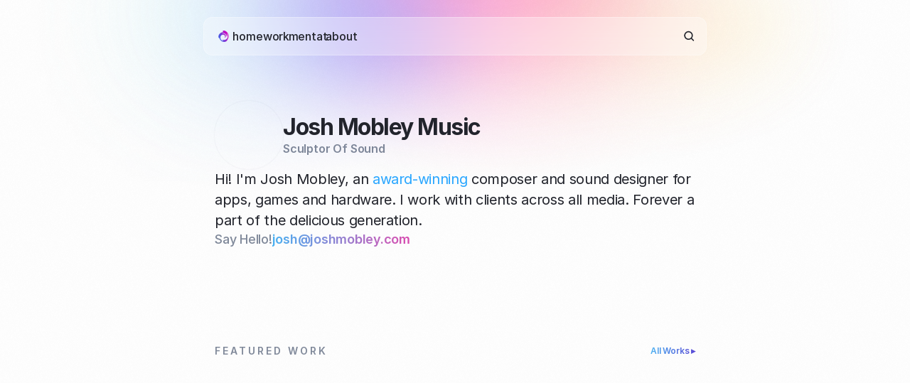

--- FILE ---
content_type: text/html
request_url: https://www.joshmobley.com/?attachment_id=771
body_size: 34955
content:
<!doctype html>
<!-- Made in Framer · framer.com ✨ -->
<!-- Published Dec 14, 2025 at 10:06 PM UTC -->
<html lang="en" data-redirect-timezone="1">
<head>
    <meta charset="utf-8">
    
    
    <script>try{if(localStorage.get("__framer_force_showing_editorbar_since")){const n=document.createElement("link");n.rel = "modulepreload";n.href="https://framer.com/edit/init.mjs";document.head.appendChild(n)}}catch(e){}</script>
    <!-- Start of headStart -->
    
    <!-- End of headStart -->
    <meta name="viewport" content="width=device-width">
    <meta name="generator" content="Framer 02004a2">
    <title>Josh Mobley Music</title>
    <meta name="description" content="Visit JoshMobley.com: Home of professional sound designer and composer Josh Mobley. Innovative sound design for projects including Heads Up!, Sonos, Tik Tok, and more.">
    <meta name="framer-search-index" content="https://framerusercontent.com/sites/57VVnsBMu41kRBzXxW3sfe/searchIndex-rZO352YIZRh9.json">
    <meta name="framer-search-index-fallback" content="https://framerusercontent.com/sites/57VVnsBMu41kRBzXxW3sfe/searchIndex-lwc8uF7wImL1.json">
    <link href="https://framerusercontent.com/images/LPoFodc0HEgoID9hmCDOypN90.png" rel="icon" media="(prefers-color-scheme: light)">
    <link href="https://framerusercontent.com/images/LPoFodc0HEgoID9hmCDOypN90.png" rel="icon" media="(prefers-color-scheme: dark)">
    <!-- Open Graph / Facebook -->
    <meta property="og:type" content="website">
    <meta property="og:title" content="Josh Mobley Music">
    <meta property="og:description" content="Visit JoshMobley.com: Home of professional sound designer and composer Josh Mobley. Innovative sound design for projects including Heads Up!, Sonos, Tik Tok, and more.">
    <meta property="og:image" content="https://framerusercontent.com/assets/ZunHPwher98msYgXN2bu7zZNugg.jpg">
    <!-- Twitter -->
    <meta name="twitter:card" content="summary_large_image">
    <meta name="twitter:title" content="Josh Mobley Music">
    <meta name="twitter:description" content="Visit JoshMobley.com: Home of professional sound designer and composer Josh Mobley. Innovative sound design for projects including Heads Up!, Sonos, Tik Tok, and more.">
    <meta name="twitter:image" content="https://framerusercontent.com/assets/ZunHPwher98msYgXN2bu7zZNugg.jpg">
    
    <!-- Global site tag (gtag.js) - Google Analytics -->
    <script async src="https://www.googletagmanager.com/gtag/js?id=G-XZF35FK0ME"></script>
    <script>
      window.dataLayer = window.dataLayer || [];
      function gtag(){window.dataLayer.push(arguments);}
      gtag('js', new Date());
      gtag('config', 'G-XZF35FK0ME');
    </script>
    
    <style data-framer-font-css>/* cyrillic-ext */
@font-face {
  font-family: 'Fragment Mono';
  font-style: normal;
  font-weight: 400;
  src: url(https://fonts.gstatic.com/s/fragmentmono/v6/4iCr6K5wfMRRjxp0DA6-2CLnB45HhrUI.woff2) format('woff2');
  unicode-range: U+0460-052F, U+1C80-1C8A, U+20B4, U+2DE0-2DFF, U+A640-A69F, U+FE2E-FE2F;
}
/* latin-ext */
@font-face {
  font-family: 'Fragment Mono';
  font-style: normal;
  font-weight: 400;
  src: url(https://fonts.gstatic.com/s/fragmentmono/v6/4iCr6K5wfMRRjxp0DA6-2CLnB41HhrUI.woff2) format('woff2');
  unicode-range: U+0100-02BA, U+02BD-02C5, U+02C7-02CC, U+02CE-02D7, U+02DD-02FF, U+0304, U+0308, U+0329, U+1D00-1DBF, U+1E00-1E9F, U+1EF2-1EFF, U+2020, U+20A0-20AB, U+20AD-20C0, U+2113, U+2C60-2C7F, U+A720-A7FF;
}
/* latin */
@font-face {
  font-family: 'Fragment Mono';
  font-style: normal;
  font-weight: 400;
  src: url(https://fonts.gstatic.com/s/fragmentmono/v6/4iCr6K5wfMRRjxp0DA6-2CLnB4NHhg.woff2) format('woff2');
  unicode-range: U+0000-00FF, U+0131, U+0152-0153, U+02BB-02BC, U+02C6, U+02DA, U+02DC, U+0304, U+0308, U+0329, U+2000-206F, U+20AC, U+2122, U+2191, U+2193, U+2212, U+2215, U+FEFF, U+FFFD;
}

@font-face { font-family: "Inter"; src: url("https://framerusercontent.com/assets/5vvr9Vy74if2I6bQbJvbw7SY1pQ.woff2"); font-display: swap; font-style: normal; font-weight: 400; unicode-range: U+0460-052F, U+1C80-1C88, U+20B4, U+2DE0-2DFF, U+A640-A69F, U+FE2E-FE2F }
@font-face { font-family: "Inter"; src: url("https://framerusercontent.com/assets/EOr0mi4hNtlgWNn9if640EZzXCo.woff2"); font-display: swap; font-style: normal; font-weight: 400; unicode-range: U+0301, U+0400-045F, U+0490-0491, U+04B0-04B1, U+2116 }
@font-face { font-family: "Inter"; src: url("https://framerusercontent.com/assets/Y9k9QrlZAqio88Klkmbd8VoMQc.woff2"); font-display: swap; font-style: normal; font-weight: 400; unicode-range: U+1F00-1FFF }
@font-face { font-family: "Inter"; src: url("https://framerusercontent.com/assets/OYrD2tBIBPvoJXiIHnLoOXnY9M.woff2"); font-display: swap; font-style: normal; font-weight: 400; unicode-range: U+0370-03FF }
@font-face { font-family: "Inter"; src: url("https://framerusercontent.com/assets/JeYwfuaPfZHQhEG8U5gtPDZ7WQ.woff2"); font-display: swap; font-style: normal; font-weight: 400; unicode-range: U+0100-024F, U+0259, U+1E00-1EFF, U+2020, U+20A0-20AB, U+20AD-20CF, U+2113, U+2C60-2C7F, U+A720-A7FF }
@font-face { font-family: "Inter"; src: url("https://framerusercontent.com/assets/GrgcKwrN6d3Uz8EwcLHZxwEfC4.woff2"); font-display: swap; font-style: normal; font-weight: 400; unicode-range: U+0000-00FF, U+0131, U+0152-0153, U+02BB-02BC, U+02C6, U+02DA, U+02DC, U+2000-206F, U+2070, U+2074-207E, U+2080-208E, U+20AC, U+2122, U+2191, U+2193, U+2212, U+2215, U+FEFF, U+FFFD }
@font-face { font-family: "Inter"; src: url("https://framerusercontent.com/assets/b6Y37FthZeALduNqHicBT6FutY.woff2"); font-display: swap; font-style: normal; font-weight: 400; unicode-range: U+0102-0103, U+0110-0111, U+0128-0129, U+0168-0169, U+01A0-01A1, U+01AF-01B0, U+1EA0-1EF9, U+20AB }
@font-face { font-family: "Inter"; src: url("https://framerusercontent.com/assets/hyOgCu0Xnghbimh0pE8QTvtt2AU.woff2"); font-display: swap; font-style: normal; font-weight: 600; unicode-range: U+0460-052F, U+1C80-1C88, U+20B4, U+2DE0-2DFF, U+A640-A69F, U+FE2E-FE2F }
@font-face { font-family: "Inter"; src: url("https://framerusercontent.com/assets/NeGmSOXrPBfEFIy5YZeHq17LEDA.woff2"); font-display: swap; font-style: normal; font-weight: 600; unicode-range: U+0301, U+0400-045F, U+0490-0491, U+04B0-04B1, U+2116 }
@font-face { font-family: "Inter"; src: url("https://framerusercontent.com/assets/oYaAX5himiTPYuN8vLWnqBbfD2s.woff2"); font-display: swap; font-style: normal; font-weight: 600; unicode-range: U+1F00-1FFF }
@font-face { font-family: "Inter"; src: url("https://framerusercontent.com/assets/lEJLP4R0yuCaMCjSXYHtJw72M.woff2"); font-display: swap; font-style: normal; font-weight: 600; unicode-range: U+0370-03FF }
@font-face { font-family: "Inter"; src: url("https://framerusercontent.com/assets/cRJyLNuTJR5jbyKzGi33wU9cqIQ.woff2"); font-display: swap; font-style: normal; font-weight: 600; unicode-range: U+0100-024F, U+0259, U+1E00-1EFF, U+2020, U+20A0-20AB, U+20AD-20CF, U+2113, U+2C60-2C7F, U+A720-A7FF }
@font-face { font-family: "Inter"; src: url("https://framerusercontent.com/assets/yDtI2UI8XcEg1W2je9XPN3Noo.woff2"); font-display: swap; font-style: normal; font-weight: 600; unicode-range: U+0000-00FF, U+0131, U+0152-0153, U+02BB-02BC, U+02C6, U+02DA, U+02DC, U+2000-206F, U+2070, U+2074-207E, U+2080-208E, U+20AC, U+2122, U+2191, U+2193, U+2212, U+2215, U+FEFF, U+FFFD }
@font-face { font-family: "Inter"; src: url("https://framerusercontent.com/assets/A0Wcc7NgXMjUuFdquHDrIZpzZw0.woff2"); font-display: swap; font-style: normal; font-weight: 600; unicode-range: U+0102-0103, U+0110-0111, U+0128-0129, U+0168-0169, U+01A0-01A1, U+01AF-01B0, U+1EA0-1EF9, U+20AB }
@font-face { font-family: "Inter"; src: url("https://framerusercontent.com/assets/5A3Ce6C9YYmCjpQx9M4inSaKU.woff2"); font-display: swap; font-style: normal; font-weight: 500; unicode-range: U+0460-052F, U+1C80-1C88, U+20B4, U+2DE0-2DFF, U+A640-A69F, U+FE2E-FE2F }
@font-face { font-family: "Inter"; src: url("https://framerusercontent.com/assets/Qx95Xyt0Ka3SGhinnbXIGpEIyP4.woff2"); font-display: swap; font-style: normal; font-weight: 500; unicode-range: U+0301, U+0400-045F, U+0490-0491, U+04B0-04B1, U+2116 }
@font-face { font-family: "Inter"; src: url("https://framerusercontent.com/assets/6mJuEAguuIuMog10gGvH5d3cl8.woff2"); font-display: swap; font-style: normal; font-weight: 500; unicode-range: U+1F00-1FFF }
@font-face { font-family: "Inter"; src: url("https://framerusercontent.com/assets/xYYWaj7wCU5zSQH0eXvSaS19wo.woff2"); font-display: swap; font-style: normal; font-weight: 500; unicode-range: U+0370-03FF }
@font-face { font-family: "Inter"; src: url("https://framerusercontent.com/assets/otTaNuNpVK4RbdlT7zDDdKvQBA.woff2"); font-display: swap; font-style: normal; font-weight: 500; unicode-range: U+0100-024F, U+0259, U+1E00-1EFF, U+2020, U+20A0-20AB, U+20AD-20CF, U+2113, U+2C60-2C7F, U+A720-A7FF }
@font-face { font-family: "Inter"; src: url("https://framerusercontent.com/assets/UjlFhCnUjxhNfep4oYBPqnEssyo.woff2"); font-display: swap; font-style: normal; font-weight: 500; unicode-range: U+0000-00FF, U+0131, U+0152-0153, U+02BB-02BC, U+02C6, U+02DA, U+02DC, U+2000-206F, U+2070, U+2074-207E, U+2080-208E, U+20AC, U+2122, U+2191, U+2193, U+2212, U+2215, U+FEFF, U+FFFD }
@font-face { font-family: "Inter"; src: url("https://framerusercontent.com/assets/DolVirEGb34pEXEp8t8FQBSK4.woff2"); font-display: swap; font-style: normal; font-weight: 500; unicode-range: U+0102-0103, U+0110-0111, U+0128-0129, U+0168-0169, U+01A0-01A1, U+01AF-01B0, U+1EA0-1EF9, U+20AB }
@font-face { font-family: "Inter"; src: url("https://framerusercontent.com/assets/DpPBYI0sL4fYLgAkX8KXOPVt7c.woff2"); font-display: swap; font-style: normal; font-weight: 700; unicode-range: U+0460-052F, U+1C80-1C88, U+20B4, U+2DE0-2DFF, U+A640-A69F, U+FE2E-FE2F }
@font-face { font-family: "Inter"; src: url("https://framerusercontent.com/assets/4RAEQdEOrcnDkhHiiCbJOw92Lk.woff2"); font-display: swap; font-style: normal; font-weight: 700; unicode-range: U+0301, U+0400-045F, U+0490-0491, U+04B0-04B1, U+2116 }
@font-face { font-family: "Inter"; src: url("https://framerusercontent.com/assets/1K3W8DizY3v4emK8Mb08YHxTbs.woff2"); font-display: swap; font-style: normal; font-weight: 700; unicode-range: U+1F00-1FFF }
@font-face { font-family: "Inter"; src: url("https://framerusercontent.com/assets/tUSCtfYVM1I1IchuyCwz9gDdQ.woff2"); font-display: swap; font-style: normal; font-weight: 700; unicode-range: U+0370-03FF }
@font-face { font-family: "Inter"; src: url("https://framerusercontent.com/assets/VgYFWiwsAC5OYxAycRXXvhze58.woff2"); font-display: swap; font-style: normal; font-weight: 700; unicode-range: U+0100-024F, U+0259, U+1E00-1EFF, U+2020, U+20A0-20AB, U+20AD-20CF, U+2113, U+2C60-2C7F, U+A720-A7FF }
@font-face { font-family: "Inter"; src: url("https://framerusercontent.com/assets/syRNPWzAMIrcJ3wIlPIP43KjQs.woff2"); font-display: swap; font-style: normal; font-weight: 700; unicode-range: U+0000-00FF, U+0131, U+0152-0153, U+02BB-02BC, U+02C6, U+02DA, U+02DC, U+2000-206F, U+2070, U+2074-207E, U+2080-208E, U+20AC, U+2122, U+2191, U+2193, U+2212, U+2215, U+FEFF, U+FFFD }
@font-face { font-family: "Inter"; src: url("https://framerusercontent.com/assets/GIryZETIX4IFypco5pYZONKhJIo.woff2"); font-display: swap; font-style: normal; font-weight: 700; unicode-range: U+0102-0103, U+0110-0111, U+0128-0129, U+0168-0169, U+01A0-01A1, U+01AF-01B0, U+1EA0-1EF9, U+20AB }
@font-face { font-family: "Inter"; src: url("https://framerusercontent.com/assets/NXxvFRoY5LDh3yCm7MEP2jqYk.woff2"); font-style: normal; font-weight: 100; unicode-range: U+0460-052F, U+1C80-1C88, U+20B4, U+2DE0-2DFF, U+A640-A69F, U+FE2E-FE2F }
@font-face { font-family: "Inter"; src: url("https://framerusercontent.com/assets/5CcgcVyoWSqO1THBiISd6oCog.woff2"); font-style: normal; font-weight: 100; unicode-range: U+0301, U+0400-045F, U+0490-0491, U+04B0-04B1, U+2116 }
@font-face { font-family: "Inter"; src: url("https://framerusercontent.com/assets/MF544SVCvk3yNpLIz3pwDXFZPKM.woff2"); font-style: normal; font-weight: 100; unicode-range: U+1F00-1FFF }
@font-face { font-family: "Inter"; src: url("https://framerusercontent.com/assets/TNtxudDBkAm2RXdtU3rvTBwoM.woff2"); font-style: normal; font-weight: 100; unicode-range: U+0370-03FF }
@font-face { font-family: "Inter"; src: url("https://framerusercontent.com/assets/fIabp4VN5z7iJ3lNOz9qfNeQHc.woff2"); font-style: normal; font-weight: 100; unicode-range: U+0100-024F, U+0259, U+1E00-1EFF, U+2020, U+20A0-20AB, U+20AD-20CF, U+2113, U+2C60-2C7F, U+A720-A7FF }
@font-face { font-family: "Inter"; src: url("https://framerusercontent.com/assets/8kSLqTnVCEtjx0nu8PxTD4Nh5UU.woff2"); font-style: normal; font-weight: 100; unicode-range: U+0000-00FF, U+0131, U+0152-0153, U+02BB-02BC, U+02C6, U+02DA, U+02DC, U+2000-206F, U+2070, U+2074-207E, U+2080-208E, U+20AC, U+2122, U+2191, U+2193, U+2212, U+2215, U+FEFF, U+FFFD }
@font-face { font-family: "Inter"; src: url("https://framerusercontent.com/assets/9iRSYClnXA0RMygyIn6yjjWXJw.woff2"); font-style: normal; font-weight: 100; unicode-range: U+0102-0103, U+0110-0111, U+0128-0129, U+0168-0169, U+01A0-01A1, U+01AF-01B0, U+1EA0-1EF9, U+20AB }
@font-face { font-family: "Inter"; src: url("https://framerusercontent.com/assets/MVhJhYeDWxeyqT939zMNyw9p8.woff2"); font-style: normal; font-weight: 200; unicode-range: U+0460-052F, U+1C80-1C88, U+20B4, U+2DE0-2DFF, U+A640-A69F, U+FE2E-FE2F }
@font-face { font-family: "Inter"; src: url("https://framerusercontent.com/assets/WXQXYfAQJIi2pCJACAfWWXfIDqI.woff2"); font-style: normal; font-weight: 200; unicode-range: U+0301, U+0400-045F, U+0490-0491, U+04B0-04B1, U+2116 }
@font-face { font-family: "Inter"; src: url("https://framerusercontent.com/assets/RJeJJARdrtNUtic58kOz7hIgBuE.woff2"); font-style: normal; font-weight: 200; unicode-range: U+1F00-1FFF }
@font-face { font-family: "Inter"; src: url("https://framerusercontent.com/assets/4hBRAuM02i3fsxYDzyNvt5Az2so.woff2"); font-style: normal; font-weight: 200; unicode-range: U+0370-03FF }
@font-face { font-family: "Inter"; src: url("https://framerusercontent.com/assets/fz1JbBffNGgK7BNUI1mmbFBlgA8.woff2"); font-style: normal; font-weight: 200; unicode-range: U+0100-024F, U+0259, U+1E00-1EFF, U+2020, U+20A0-20AB, U+20AD-20CF, U+2113, U+2C60-2C7F, U+A720-A7FF }
@font-face { font-family: "Inter"; src: url("https://framerusercontent.com/assets/Z4sGWU2OKBoXPWulb5P25vULA.woff2"); font-style: normal; font-weight: 200; unicode-range: U+0000-00FF, U+0131, U+0152-0153, U+02BB-02BC, U+02C6, U+02DA, U+02DC, U+2000-206F, U+2070, U+2074-207E, U+2080-208E, U+20AC, U+2122, U+2191, U+2193, U+2212, U+2215, U+FEFF, U+FFFD }
@font-face { font-family: "Inter"; src: url("https://framerusercontent.com/assets/eIZyQwIlHYR0mnMSneEDMtqBPgw.woff2"); font-style: normal; font-weight: 200; unicode-range: U+0102-0103, U+0110-0111, U+0128-0129, U+0168-0169, U+01A0-01A1, U+01AF-01B0, U+1EA0-1EF9, U+20AB }
@font-face { font-family: "Inter"; src: url("https://framerusercontent.com/assets/BkDpl4ghaqvMi1btKFyG2tdbec.woff2"); font-display: swap; font-style: normal; font-weight: 300; unicode-range: U+0460-052F, U+1C80-1C88, U+20B4, U+2DE0-2DFF, U+A640-A69F, U+FE2E-FE2F }
@font-face { font-family: "Inter"; src: url("https://framerusercontent.com/assets/zAMK70AQRFSShJgUiaR5IiIhgzk.woff2"); font-display: swap; font-style: normal; font-weight: 300; unicode-range: U+0301, U+0400-045F, U+0490-0491, U+04B0-04B1, U+2116 }
@font-face { font-family: "Inter"; src: url("https://framerusercontent.com/assets/IETjvc5qzUaRoaruDpPSwCUM8.woff2"); font-display: swap; font-style: normal; font-weight: 300; unicode-range: U+1F00-1FFF }
@font-face { font-family: "Inter"; src: url("https://framerusercontent.com/assets/oLCoaT3ioA0fHdJnWR9W6k7NY.woff2"); font-display: swap; font-style: normal; font-weight: 300; unicode-range: U+0370-03FF }
@font-face { font-family: "Inter"; src: url("https://framerusercontent.com/assets/Sj0PCHQSBjFmEp6NBWg6FNaKc.woff2"); font-display: swap; font-style: normal; font-weight: 300; unicode-range: U+0100-024F, U+0259, U+1E00-1EFF, U+2020, U+20A0-20AB, U+20AD-20CF, U+2113, U+2C60-2C7F, U+A720-A7FF }
@font-face { font-family: "Inter"; src: url("https://framerusercontent.com/assets/aqiiD4LUKkKzXdjGL5UzHq8bo5w.woff2"); font-display: swap; font-style: normal; font-weight: 300; unicode-range: U+0000-00FF, U+0131, U+0152-0153, U+02BB-02BC, U+02C6, U+02DA, U+02DC, U+2000-206F, U+2070, U+2074-207E, U+2080-208E, U+20AC, U+2122, U+2191, U+2193, U+2212, U+2215, U+FEFF, U+FFFD }
@font-face { font-family: "Inter"; src: url("https://framerusercontent.com/assets/H4TfENUY1rh8R9UaSD6vngjJP3M.woff2"); font-display: swap; font-style: normal; font-weight: 300; unicode-range: U+0102-0103, U+0110-0111, U+0128-0129, U+0168-0169, U+01A0-01A1, U+01AF-01B0, U+1EA0-1EF9, U+20AB }
@font-face { font-family: "Inter"; src: url("https://framerusercontent.com/assets/PONfPc6h4EPYwJliXQBmjVx7QxI.woff2"); font-display: swap; font-style: normal; font-weight: 800; unicode-range: U+0460-052F, U+1C80-1C88, U+20B4, U+2DE0-2DFF, U+A640-A69F, U+FE2E-FE2F }
@font-face { font-family: "Inter"; src: url("https://framerusercontent.com/assets/zsnJN7Z1wdzUvepJniD3rbvJIyU.woff2"); font-display: swap; font-style: normal; font-weight: 800; unicode-range: U+0301, U+0400-045F, U+0490-0491, U+04B0-04B1, U+2116 }
@font-face { font-family: "Inter"; src: url("https://framerusercontent.com/assets/UrzZBOy7RyJEWAZGduzOeHiHuY.woff2"); font-display: swap; font-style: normal; font-weight: 800; unicode-range: U+1F00-1FFF }
@font-face { font-family: "Inter"; src: url("https://framerusercontent.com/assets/996sR9SfSDuYELz8oHhDOcErkY.woff2"); font-display: swap; font-style: normal; font-weight: 800; unicode-range: U+0370-03FF }
@font-face { font-family: "Inter"; src: url("https://framerusercontent.com/assets/ftN1HpyPVJEoEb4q36SOrNdLXU.woff2"); font-display: swap; font-style: normal; font-weight: 800; unicode-range: U+0100-024F, U+0259, U+1E00-1EFF, U+2020, U+20A0-20AB, U+20AD-20CF, U+2113, U+2C60-2C7F, U+A720-A7FF }
@font-face { font-family: "Inter"; src: url("https://framerusercontent.com/assets/Mput0MSwESKlJ6TMz9MPDXhgrk.woff2"); font-display: swap; font-style: normal; font-weight: 800; unicode-range: U+0000-00FF, U+0131, U+0152-0153, U+02BB-02BC, U+02C6, U+02DA, U+02DC, U+2000-206F, U+2070, U+2074-207E, U+2080-208E, U+20AC, U+2122, U+2191, U+2193, U+2212, U+2215, U+FEFF, U+FFFD }
@font-face { font-family: "Inter"; src: url("https://framerusercontent.com/assets/JAur4lGGSGRGyrFi59JSIKqVgU.woff2"); font-display: swap; font-style: normal; font-weight: 800; unicode-range: U+0102-0103, U+0110-0111, U+0128-0129, U+0168-0169, U+01A0-01A1, U+01AF-01B0, U+1EA0-1EF9, U+20AB }
@font-face { font-family: "Inter"; src: url("https://framerusercontent.com/assets/mkY5Sgyq51ik0AMrSBwhm9DJg.woff2"); font-style: normal; font-weight: 900; unicode-range: U+0460-052F, U+1C80-1C88, U+20B4, U+2DE0-2DFF, U+A640-A69F, U+FE2E-FE2F }
@font-face { font-family: "Inter"; src: url("https://framerusercontent.com/assets/X5hj6qzcHUYv7h1390c8Rhm6550.woff2"); font-style: normal; font-weight: 900; unicode-range: U+0301, U+0400-045F, U+0490-0491, U+04B0-04B1, U+2116 }
@font-face { font-family: "Inter"; src: url("https://framerusercontent.com/assets/gQhNpS3tN86g8RcVKYUUaKt2oMQ.woff2"); font-style: normal; font-weight: 900; unicode-range: U+1F00-1FFF }
@font-face { font-family: "Inter"; src: url("https://framerusercontent.com/assets/cugnVhSraaRyANCaUtI5FV17wk.woff2"); font-style: normal; font-weight: 900; unicode-range: U+0370-03FF }
@font-face { font-family: "Inter"; src: url("https://framerusercontent.com/assets/5HcVoGak8k5agFJSaKa4floXVu0.woff2"); font-style: normal; font-weight: 900; unicode-range: U+0100-024F, U+0259, U+1E00-1EFF, U+2020, U+20A0-20AB, U+20AD-20CF, U+2113, U+2C60-2C7F, U+A720-A7FF }
@font-face { font-family: "Inter"; src: url("https://framerusercontent.com/assets/rZ5DdENNqIdFTIyQQiP5isO7M.woff2"); font-style: normal; font-weight: 900; unicode-range: U+0000-00FF, U+0131, U+0152-0153, U+02BB-02BC, U+02C6, U+02DA, U+02DC, U+2000-206F, U+2070, U+2074-207E, U+2080-208E, U+20AC, U+2122, U+2191, U+2193, U+2212, U+2215, U+FEFF, U+FFFD }
@font-face { font-family: "Inter"; src: url("https://framerusercontent.com/assets/P2Bw01CtL0b9wqygO0sSVogWbo.woff2"); font-style: normal; font-weight: 900; unicode-range: U+0102-0103, U+0110-0111, U+0128-0129, U+0168-0169, U+01A0-01A1, U+01AF-01B0, U+1EA0-1EF9, U+20AB }
@font-face { font-family: "Inter"; src: url("https://framerusercontent.com/assets/YJsHMqeEm0oDHuxRTVCwg5eZuo.woff2"); font-style: italic; font-weight: 100; unicode-range: U+0460-052F, U+1C80-1C88, U+20B4, U+2DE0-2DFF, U+A640-A69F, U+FE2E-FE2F }
@font-face { font-family: "Inter"; src: url("https://framerusercontent.com/assets/oJJMyJlDykMObEyb5VexHSxd24.woff2"); font-style: italic; font-weight: 100; unicode-range: U+0301, U+0400-045F, U+0490-0491, U+04B0-04B1, U+2116 }
@font-face { font-family: "Inter"; src: url("https://framerusercontent.com/assets/IpeaX0WzLaonj68howNZg4SJJaY.woff2"); font-style: italic; font-weight: 100; unicode-range: U+1F00-1FFF }
@font-face { font-family: "Inter"; src: url("https://framerusercontent.com/assets/KCj1bV3vDXY5OLHttTeRYcu9J8.woff2"); font-style: italic; font-weight: 100; unicode-range: U+0370-03FF }
@font-face { font-family: "Inter"; src: url("https://framerusercontent.com/assets/biaVHhOprxbHaR3dIP7Z8cYurHg.woff2"); font-style: italic; font-weight: 100; unicode-range: U+0100-024F, U+0259, U+1E00-1EFF, U+2020, U+20A0-20AB, U+20AD-20CF, U+2113, U+2C60-2C7F, U+A720-A7FF }
@font-face { font-family: "Inter"; src: url("https://framerusercontent.com/assets/3on0VNjjmogkq1f9ziKFcrY72MI.woff2"); font-style: italic; font-weight: 100; unicode-range: U+0000-00FF, U+0131, U+0152-0153, U+02BB-02BC, U+02C6, U+02DA, U+02DC, U+2000-206F, U+2070, U+2074-207E, U+2080-208E, U+20AC, U+2122, U+2191, U+2193, U+2212, U+2215, U+FEFF, U+FFFD }
@font-face { font-family: "Inter"; src: url("https://framerusercontent.com/assets/gNa011yWpVpNFgUhhSlDX8nUiPQ.woff2"); font-style: italic; font-weight: 100; unicode-range: U+0102-0103, U+0110-0111, U+0128-0129, U+0168-0169, U+01A0-01A1, U+01AF-01B0, U+1EA0-1EF9, U+20AB }
@font-face { font-family: "Inter"; src: url("https://framerusercontent.com/assets/vpq17U0WM26sBGHgq9jnrUmUf8.woff2"); font-style: italic; font-weight: 200; unicode-range: U+0460-052F, U+1C80-1C88, U+20B4, U+2DE0-2DFF, U+A640-A69F, U+FE2E-FE2F }
@font-face { font-family: "Inter"; src: url("https://framerusercontent.com/assets/bNYh7lNMEpOegeRYAtyGel1WqBE.woff2"); font-style: italic; font-weight: 200; unicode-range: U+0301, U+0400-045F, U+0490-0491, U+04B0-04B1, U+2116 }
@font-face { font-family: "Inter"; src: url("https://framerusercontent.com/assets/FBzcXZYmdulcZC0z278U6o0cw.woff2"); font-style: italic; font-weight: 200; unicode-range: U+1F00-1FFF }
@font-face { font-family: "Inter"; src: url("https://framerusercontent.com/assets/ua60IRqWK94xCrq0SC639Hbsdjg.woff2"); font-style: italic; font-weight: 200; unicode-range: U+0370-03FF }
@font-face { font-family: "Inter"; src: url("https://framerusercontent.com/assets/Pd8gNPn2dSCh4FyjWFw9PJysoQ.woff2"); font-style: italic; font-weight: 200; unicode-range: U+0100-024F, U+0259, U+1E00-1EFF, U+2020, U+20A0-20AB, U+20AD-20CF, U+2113, U+2C60-2C7F, U+A720-A7FF }
@font-face { font-family: "Inter"; src: url("https://framerusercontent.com/assets/6OdIurwS6YHsVW2i5fR5CKn0gg.woff2"); font-style: italic; font-weight: 200; unicode-range: U+0000-00FF, U+0131, U+0152-0153, U+02BB-02BC, U+02C6, U+02DA, U+02DC, U+2000-206F, U+2070, U+2074-207E, U+2080-208E, U+20AC, U+2122, U+2191, U+2193, U+2212, U+2215, U+FEFF, U+FFFD }
@font-face { font-family: "Inter"; src: url("https://framerusercontent.com/assets/DtVQjTG8OGGKnwKYrMHRZVCyo.woff2"); font-style: italic; font-weight: 200; unicode-range: U+0102-0103, U+0110-0111, U+0128-0129, U+0168-0169, U+01A0-01A1, U+01AF-01B0, U+1EA0-1EF9, U+20AB }
@font-face { font-family: "Inter"; src: url("https://framerusercontent.com/assets/YYB6GZmCWnZq3RWZOghuZIOxQY.woff2"); font-display: swap; font-style: italic; font-weight: 300; unicode-range: U+0460-052F, U+1C80-1C88, U+20B4, U+2DE0-2DFF, U+A640-A69F, U+FE2E-FE2F }
@font-face { font-family: "Inter"; src: url("https://framerusercontent.com/assets/miJTzODdiyIr3tRo9KEoqXXk2PM.woff2"); font-display: swap; font-style: italic; font-weight: 300; unicode-range: U+0301, U+0400-045F, U+0490-0491, U+04B0-04B1, U+2116 }
@font-face { font-family: "Inter"; src: url("https://framerusercontent.com/assets/6ZMhcggRFfEfbf7lncCpaUbA.woff2"); font-display: swap; font-style: italic; font-weight: 300; unicode-range: U+1F00-1FFF }
@font-face { font-family: "Inter"; src: url("https://framerusercontent.com/assets/8sCN6PGUr4I8q5hC5twAXfcwqV0.woff2"); font-display: swap; font-style: italic; font-weight: 300; unicode-range: U+0370-03FF }
@font-face { font-family: "Inter"; src: url("https://framerusercontent.com/assets/aUYDUTztS7anQw5JuwCncXeLOBY.woff2"); font-display: swap; font-style: italic; font-weight: 300; unicode-range: U+0100-024F, U+0259, U+1E00-1EFF, U+2020, U+20A0-20AB, U+20AD-20CF, U+2113, U+2C60-2C7F, U+A720-A7FF }
@font-face { font-family: "Inter"; src: url("https://framerusercontent.com/assets/8mwKwShtYEXIZ5diRBT74yn9jdQ.woff2"); font-display: swap; font-style: italic; font-weight: 300; unicode-range: U+0000-00FF, U+0131, U+0152-0153, U+02BB-02BC, U+02C6, U+02DA, U+02DC, U+2000-206F, U+2070, U+2074-207E, U+2080-208E, U+20AC, U+2122, U+2191, U+2193, U+2212, U+2215, U+FEFF, U+FFFD }
@font-face { font-family: "Inter"; src: url("https://framerusercontent.com/assets/yDiPvYxioBHsicnYxpPW35WQmx8.woff2"); font-display: swap; font-style: italic; font-weight: 300; unicode-range: U+0102-0103, U+0110-0111, U+0128-0129, U+0168-0169, U+01A0-01A1, U+01AF-01B0, U+1EA0-1EF9, U+20AB }
@font-face { font-family: "Inter"; src: url("https://framerusercontent.com/assets/CfMzU8w2e7tHgF4T4rATMPuWosA.woff2"); font-display: swap; font-style: italic; font-weight: 400; unicode-range: U+0460-052F, U+1C80-1C88, U+20B4, U+2DE0-2DFF, U+A640-A69F, U+FE2E-FE2F }
@font-face { font-family: "Inter"; src: url("https://framerusercontent.com/assets/867QObYax8ANsfX4TGEVU9YiCM.woff2"); font-display: swap; font-style: italic; font-weight: 400; unicode-range: U+0301, U+0400-045F, U+0490-0491, U+04B0-04B1, U+2116 }
@font-face { font-family: "Inter"; src: url("https://framerusercontent.com/assets/Oyn2ZbENFdnW7mt2Lzjk1h9Zb9k.woff2"); font-display: swap; font-style: italic; font-weight: 400; unicode-range: U+1F00-1FFF }
@font-face { font-family: "Inter"; src: url("https://framerusercontent.com/assets/cdAe8hgZ1cMyLu9g005pAW3xMo.woff2"); font-display: swap; font-style: italic; font-weight: 400; unicode-range: U+0370-03FF }
@font-face { font-family: "Inter"; src: url("https://framerusercontent.com/assets/DOfvtmE1UplCq161m6Hj8CSQYg.woff2"); font-display: swap; font-style: italic; font-weight: 400; unicode-range: U+0100-024F, U+0259, U+1E00-1EFF, U+2020, U+20A0-20AB, U+20AD-20CF, U+2113, U+2C60-2C7F, U+A720-A7FF }
@font-face { font-family: "Inter"; src: url("https://framerusercontent.com/assets/pKRFNWFoZl77qYCAIp84lN1h944.woff2"); font-display: swap; font-style: italic; font-weight: 400; unicode-range: U+0000-00FF, U+0131, U+0152-0153, U+02BB-02BC, U+02C6, U+02DA, U+02DC, U+2000-206F, U+2070, U+2074-207E, U+2080-208E, U+20AC, U+2122, U+2191, U+2193, U+2212, U+2215, U+FEFF, U+FFFD }
@font-face { font-family: "Inter"; src: url("https://framerusercontent.com/assets/tKtBcDnBMevsEEJKdNGhhkLzYo.woff2"); font-display: swap; font-style: italic; font-weight: 400; unicode-range: U+0102-0103, U+0110-0111, U+0128-0129, U+0168-0169, U+01A0-01A1, U+01AF-01B0, U+1EA0-1EF9, U+20AB }
@font-face { font-family: "Inter"; src: url("https://framerusercontent.com/assets/khkJkwSL66WFg8SX6Wa726c.woff2"); font-display: swap; font-style: italic; font-weight: 500; unicode-range: U+0460-052F, U+1C80-1C88, U+20B4, U+2DE0-2DFF, U+A640-A69F, U+FE2E-FE2F }
@font-face { font-family: "Inter"; src: url("https://framerusercontent.com/assets/0E7IMbDzcGABpBwwqNEt60wU0w.woff2"); font-display: swap; font-style: italic; font-weight: 500; unicode-range: U+0301, U+0400-045F, U+0490-0491, U+04B0-04B1, U+2116 }
@font-face { font-family: "Inter"; src: url("https://framerusercontent.com/assets/NTJ0nQgIF0gcDelS14zQ9NR9Q.woff2"); font-display: swap; font-style: italic; font-weight: 500; unicode-range: U+1F00-1FFF }
@font-face { font-family: "Inter"; src: url("https://framerusercontent.com/assets/QrcNhgEPfRl0LS8qz5Ln8olanl8.woff2"); font-display: swap; font-style: italic; font-weight: 500; unicode-range: U+0370-03FF }
@font-face { font-family: "Inter"; src: url("https://framerusercontent.com/assets/JEXmejW8mXOYMtt0hyRg811kHac.woff2"); font-display: swap; font-style: italic; font-weight: 500; unicode-range: U+0100-024F, U+0259, U+1E00-1EFF, U+2020, U+20A0-20AB, U+20AD-20CF, U+2113, U+2C60-2C7F, U+A720-A7FF }
@font-face { font-family: "Inter"; src: url("https://framerusercontent.com/assets/Bo5CNzBv77CafbxOtKIkpw9egw.woff2"); font-display: swap; font-style: italic; font-weight: 500; unicode-range: U+0000-00FF, U+0131, U+0152-0153, U+02BB-02BC, U+02C6, U+02DA, U+02DC, U+2000-206F, U+2070, U+2074-207E, U+2080-208E, U+20AC, U+2122, U+2191, U+2193, U+2212, U+2215, U+FEFF, U+FFFD }
@font-face { font-family: "Inter"; src: url("https://framerusercontent.com/assets/uy9s0iWuxiNnVt8EpTI3gzohpwo.woff2"); font-display: swap; font-style: italic; font-weight: 500; unicode-range: U+0102-0103, U+0110-0111, U+0128-0129, U+0168-0169, U+01A0-01A1, U+01AF-01B0, U+1EA0-1EF9, U+20AB }
@font-face { font-family: "Inter"; src: url("https://framerusercontent.com/assets/vxBnBhH8768IFAXAb4Qf6wQHKs.woff2"); font-display: swap; font-style: italic; font-weight: 600; unicode-range: U+0460-052F, U+1C80-1C88, U+20B4, U+2DE0-2DFF, U+A640-A69F, U+FE2E-FE2F }
@font-face { font-family: "Inter"; src: url("https://framerusercontent.com/assets/zSsEuoJdh8mcFVk976C05ZfQr8.woff2"); font-display: swap; font-style: italic; font-weight: 600; unicode-range: U+0301, U+0400-045F, U+0490-0491, U+04B0-04B1, U+2116 }
@font-face { font-family: "Inter"; src: url("https://framerusercontent.com/assets/b8ezwLrN7h2AUoPEENcsTMVJ0.woff2"); font-display: swap; font-style: italic; font-weight: 600; unicode-range: U+1F00-1FFF }
@font-face { font-family: "Inter"; src: url("https://framerusercontent.com/assets/mvNEIBLyHbscgHtwfsByjXUz3XY.woff2"); font-display: swap; font-style: italic; font-weight: 600; unicode-range: U+0370-03FF }
@font-face { font-family: "Inter"; src: url("https://framerusercontent.com/assets/6FI2EneKzM3qBy5foOZXey7coCA.woff2"); font-display: swap; font-style: italic; font-weight: 600; unicode-range: U+0100-024F, U+0259, U+1E00-1EFF, U+2020, U+20A0-20AB, U+20AD-20CF, U+2113, U+2C60-2C7F, U+A720-A7FF }
@font-face { font-family: "Inter"; src: url("https://framerusercontent.com/assets/fuyXZpVvOjq8NesCOfgirHCWyg.woff2"); font-display: swap; font-style: italic; font-weight: 600; unicode-range: U+0000-00FF, U+0131, U+0152-0153, U+02BB-02BC, U+02C6, U+02DA, U+02DC, U+2000-206F, U+2070, U+2074-207E, U+2080-208E, U+20AC, U+2122, U+2191, U+2193, U+2212, U+2215, U+FEFF, U+FFFD }
@font-face { font-family: "Inter"; src: url("https://framerusercontent.com/assets/NHHeAKJVP0ZWHk5YZnQQChIsBM.woff2"); font-display: swap; font-style: italic; font-weight: 600; unicode-range: U+0102-0103, U+0110-0111, U+0128-0129, U+0168-0169, U+01A0-01A1, U+01AF-01B0, U+1EA0-1EF9, U+20AB }
@font-face { font-family: "Inter"; src: url("https://framerusercontent.com/assets/H89BbHkbHDzlxZzxi8uPzTsp90.woff2"); font-display: swap; font-style: italic; font-weight: 700; unicode-range: U+0460-052F, U+1C80-1C88, U+20B4, U+2DE0-2DFF, U+A640-A69F, U+FE2E-FE2F }
@font-face { font-family: "Inter"; src: url("https://framerusercontent.com/assets/u6gJwDuwB143kpNK1T1MDKDWkMc.woff2"); font-display: swap; font-style: italic; font-weight: 700; unicode-range: U+0301, U+0400-045F, U+0490-0491, U+04B0-04B1, U+2116 }
@font-face { font-family: "Inter"; src: url("https://framerusercontent.com/assets/43sJ6MfOPh1LCJt46OvyDuSbA6o.woff2"); font-display: swap; font-style: italic; font-weight: 700; unicode-range: U+1F00-1FFF }
@font-face { font-family: "Inter"; src: url("https://framerusercontent.com/assets/wccHG0r4gBDAIRhfHiOlq6oEkqw.woff2"); font-display: swap; font-style: italic; font-weight: 700; unicode-range: U+0370-03FF }
@font-face { font-family: "Inter"; src: url("https://framerusercontent.com/assets/WZ367JPwf9bRW6LdTHN8rXgSjw.woff2"); font-display: swap; font-style: italic; font-weight: 700; unicode-range: U+0100-024F, U+0259, U+1E00-1EFF, U+2020, U+20A0-20AB, U+20AD-20CF, U+2113, U+2C60-2C7F, U+A720-A7FF }
@font-face { font-family: "Inter"; src: url("https://framerusercontent.com/assets/ia3uin3hQWqDrVloC1zEtYHWw.woff2"); font-display: swap; font-style: italic; font-weight: 700; unicode-range: U+0000-00FF, U+0131, U+0152-0153, U+02BB-02BC, U+02C6, U+02DA, U+02DC, U+2000-206F, U+2070, U+2074-207E, U+2080-208E, U+20AC, U+2122, U+2191, U+2193, U+2212, U+2215, U+FEFF, U+FFFD }
@font-face { font-family: "Inter"; src: url("https://framerusercontent.com/assets/2A4Xx7CngadFGlVV4xrO06OBHY.woff2"); font-display: swap; font-style: italic; font-weight: 700; unicode-range: U+0102-0103, U+0110-0111, U+0128-0129, U+0168-0169, U+01A0-01A1, U+01AF-01B0, U+1EA0-1EF9, U+20AB }
@font-face { font-family: "Inter"; src: url("https://framerusercontent.com/assets/if4nAQEfO1l3iBiurvlUSTaMA.woff2"); font-display: swap; font-style: italic; font-weight: 800; unicode-range: U+0460-052F, U+1C80-1C88, U+20B4, U+2DE0-2DFF, U+A640-A69F, U+FE2E-FE2F }
@font-face { font-family: "Inter"; src: url("https://framerusercontent.com/assets/GdJ7SQjcmkU1sz7lk5lMpKUlKY.woff2"); font-display: swap; font-style: italic; font-weight: 800; unicode-range: U+0301, U+0400-045F, U+0490-0491, U+04B0-04B1, U+2116 }
@font-face { font-family: "Inter"; src: url("https://framerusercontent.com/assets/sOA6LVskcCqlqggyjIZe0Zh39UQ.woff2"); font-display: swap; font-style: italic; font-weight: 800; unicode-range: U+1F00-1FFF }
@font-face { font-family: "Inter"; src: url("https://framerusercontent.com/assets/zUCSsMbWBcHOQoATrhsPVigkc.woff2"); font-display: swap; font-style: italic; font-weight: 800; unicode-range: U+0370-03FF }
@font-face { font-family: "Inter"; src: url("https://framerusercontent.com/assets/6eYp9yIAUvPZY7o0yfI4e2OP6g.woff2"); font-display: swap; font-style: italic; font-weight: 800; unicode-range: U+0100-024F, U+0259, U+1E00-1EFF, U+2020, U+20A0-20AB, U+20AD-20CF, U+2113, U+2C60-2C7F, U+A720-A7FF }
@font-face { font-family: "Inter"; src: url("https://framerusercontent.com/assets/8AYN209PzikkmqPEbOGJlpgu6M.woff2"); font-display: swap; font-style: italic; font-weight: 800; unicode-range: U+0000-00FF, U+0131, U+0152-0153, U+02BB-02BC, U+02C6, U+02DA, U+02DC, U+2000-206F, U+2070, U+2074-207E, U+2080-208E, U+20AC, U+2122, U+2191, U+2193, U+2212, U+2215, U+FEFF, U+FFFD }
@font-face { font-family: "Inter"; src: url("https://framerusercontent.com/assets/L9nHaKi7ULzGWchEehsfwttxOwM.woff2"); font-display: swap; font-style: italic; font-weight: 800; unicode-range: U+0102-0103, U+0110-0111, U+0128-0129, U+0168-0169, U+01A0-01A1, U+01AF-01B0, U+1EA0-1EF9, U+20AB }
@font-face { font-family: "Inter"; src: url("https://framerusercontent.com/assets/05KsVHGDmqXSBXM4yRZ65P8i0s.woff2"); font-style: italic; font-weight: 900; unicode-range: U+0460-052F, U+1C80-1C88, U+20B4, U+2DE0-2DFF, U+A640-A69F, U+FE2E-FE2F }
@font-face { font-family: "Inter"; src: url("https://framerusercontent.com/assets/ky8ovPukK4dJ1Pxq74qGhOqCYI.woff2"); font-style: italic; font-weight: 900; unicode-range: U+0301, U+0400-045F, U+0490-0491, U+04B0-04B1, U+2116 }
@font-face { font-family: "Inter"; src: url("https://framerusercontent.com/assets/vvNSqIj42qeQ2bvCRBIWKHscrc.woff2"); font-style: italic; font-weight: 900; unicode-range: U+1F00-1FFF }
@font-face { font-family: "Inter"; src: url("https://framerusercontent.com/assets/3ZmXbBKToJifDV9gwcifVd1tEY.woff2"); font-style: italic; font-weight: 900; unicode-range: U+0370-03FF }
@font-face { font-family: "Inter"; src: url("https://framerusercontent.com/assets/FNfhX3dt4ChuLJq2PwdlxHO7PU.woff2"); font-style: italic; font-weight: 900; unicode-range: U+0100-024F, U+0259, U+1E00-1EFF, U+2020, U+20A0-20AB, U+20AD-20CF, U+2113, U+2C60-2C7F, U+A720-A7FF }
@font-face { font-family: "Inter"; src: url("https://framerusercontent.com/assets/gcnfba68tfm7qAyrWRCf9r34jg.woff2"); font-style: italic; font-weight: 900; unicode-range: U+0000-00FF, U+0131, U+0152-0153, U+02BB-02BC, U+02C6, U+02DA, U+02DC, U+2000-206F, U+2070, U+2074-207E, U+2080-208E, U+20AC, U+2122, U+2191, U+2193, U+2212, U+2215, U+FEFF, U+FFFD }
@font-face { font-family: "Inter"; src: url("https://framerusercontent.com/assets/efTfQcBJ53kM2pB1hezSZ3RDUFs.woff2"); font-style: italic; font-weight: 900; unicode-range: U+0102-0103, U+0110-0111, U+0128-0129, U+0168-0169, U+01A0-01A1, U+01AF-01B0, U+1EA0-1EF9, U+20AB }
@font-face { font-family: "Inter Variable"; src: url("https://framerusercontent.com/assets/mYcqTSergLb16PdbJJQMl9ebYm4.woff2"); font-display: swap; font-style: normal; font-weight: 400; unicode-range: U+0460-052F, U+1C80-1C88, U+20B4, U+2DE0-2DFF, U+A640-A69F, U+FE2E-FE2F }
@font-face { font-family: "Inter Variable"; src: url("https://framerusercontent.com/assets/ZRl8AlxwsX1m7xS1eJCiSPbztg.woff2"); font-display: swap; font-style: normal; font-weight: 400; unicode-range: U+0301, U+0400-045F, U+0490-0491, U+04B0-04B1, U+2116 }
@font-face { font-family: "Inter Variable"; src: url("https://framerusercontent.com/assets/nhSQpBRqFmXNUBY2p5SENQ8NplQ.woff2"); font-display: swap; font-style: normal; font-weight: 400; unicode-range: U+1F00-1FFF }
@font-face { font-family: "Inter Variable"; src: url("https://framerusercontent.com/assets/DYHjxG0qXjopUuruoacfl5SA.woff2"); font-display: swap; font-style: normal; font-weight: 400; unicode-range: U+0370-03FF }
@font-face { font-family: "Inter Variable"; src: url("https://framerusercontent.com/assets/s7NH6sl7w4NU984r5hcmo1tPSYo.woff2"); font-display: swap; font-style: normal; font-weight: 400; unicode-range: U+0100-024F, U+0259, U+1E00-1EFF, U+2020, U+20A0-20AB, U+20AD-20CF, U+2113, U+2C60-2C7F, U+A720-A7FF }
@font-face { font-family: "Inter Variable"; src: url("https://framerusercontent.com/assets/7lw0VWkeXrGYJT05oB3DsFy8BaY.woff2"); font-display: swap; font-style: normal; font-weight: 400; unicode-range: U+0000-00FF, U+0131, U+0152-0153, U+02BB-02BC, U+02C6, U+02DA, U+02DC, U+2000-206F, U+2070, U+2074-207E, U+2080-208E, U+20AC, U+2122, U+2191, U+2193, U+2212, U+2215, U+FEFF, U+FFFD }
@font-face { font-family: "Inter Variable"; src: url("https://framerusercontent.com/assets/wx5nfqEgOXnxuFaxB0Mn9OhmcZA.woff2"); font-display: swap; font-style: normal; font-weight: 400; unicode-range: U+0102-0103, U+0110-0111, U+0128-0129, U+0168-0169, U+01A0-01A1, U+01AF-01B0, U+1EA0-1EF9, U+20AB }
@font-face { font-family: "Inter Variable"; src: url("https://framerusercontent.com/assets/FMAZXZOvzvP9daUF2pk7jeNQE.woff2"); font-display: swap; font-style: italic; font-weight: 400; unicode-range: U+0460-052F, U+1C80-1C88, U+20B4, U+2DE0-2DFF, U+A640-A69F, U+FE2E-FE2F }
@font-face { font-family: "Inter Variable"; src: url("https://framerusercontent.com/assets/XRXDXcGEcHEhj5vRoCcaNzLUII.woff2"); font-display: swap; font-style: italic; font-weight: 400; unicode-range: U+0301, U+0400-045F, U+0490-0491, U+04B0-04B1, U+2116 }
@font-face { font-family: "Inter Variable"; src: url("https://framerusercontent.com/assets/WL8JiibS9vHU7Cb3NGaJKioRjQ.woff2"); font-display: swap; font-style: italic; font-weight: 400; unicode-range: U+1F00-1FFF }
@font-face { font-family: "Inter Variable"; src: url("https://framerusercontent.com/assets/LfqxQLLXCFxnUuZS8fkv9AT0uI.woff2"); font-display: swap; font-style: italic; font-weight: 400; unicode-range: U+0370-03FF }
@font-face { font-family: "Inter Variable"; src: url("https://framerusercontent.com/assets/3IqofWpyruZr7Qc3kaedPmw7o.woff2"); font-display: swap; font-style: italic; font-weight: 400; unicode-range: U+0100-024F, U+0259, U+1E00-1EFF, U+2020, U+20A0-20AB, U+20AD-20CF, U+2113, U+2C60-2C7F, U+A720-A7FF }
@font-face { font-family: "Inter Variable"; src: url("https://framerusercontent.com/assets/N9O1YBTY0ROZrE0GiMsoMSyPbQ.woff2"); font-display: swap; font-style: italic; font-weight: 400; unicode-range: U+0000-00FF, U+0131, U+0152-0153, U+02BB-02BC, U+02C6, U+02DA, U+02DC, U+2000-206F, U+2070, U+2074-207E, U+2080-208E, U+20AC, U+2122, U+2191, U+2193, U+2212, U+2215, U+FEFF, U+FFFD }
@font-face { font-family: "Inter Variable"; src: url("https://framerusercontent.com/assets/Qpek1Wzh1dJ3f8j88Vebg4yC92w.woff2"); font-display: swap; font-style: italic; font-weight: 400; unicode-range: U+0102-0103, U+0110-0111, U+0128-0129, U+0168-0169, U+01A0-01A1, U+01AF-01B0, U+1EA0-1EF9, U+20AB }
@font-face { font-family: "Inter Display"; src: url("https://framerusercontent.com/assets/2uIBiALfCHVpWbHqRMZutfT7giU.woff2"); font-display: swap; font-style: normal; font-weight: 400; unicode-range: U+0460-052F, U+1C80-1C88, U+20B4, U+2DE0-2DFF, U+A640-A69F, U+FE2E-FE2F }
@font-face { font-family: "Inter Display"; src: url("https://framerusercontent.com/assets/Zwfz6xbVe5pmcWRJRgBDHnMkOkI.woff2"); font-display: swap; font-style: normal; font-weight: 400; unicode-range: U+0301, U+0400-045F, U+0490-0491, U+04B0-04B1, U+2116 }
@font-face { font-family: "Inter Display"; src: url("https://framerusercontent.com/assets/U9LaDDmbRhzX3sB8g8glTy5feTE.woff2"); font-display: swap; font-style: normal; font-weight: 400; unicode-range: U+1F00-1FFF }
@font-face { font-family: "Inter Display"; src: url("https://framerusercontent.com/assets/tVew2LzXJ1t7QfxP1gdTIdj2o0g.woff2"); font-display: swap; font-style: normal; font-weight: 400; unicode-range: U+0370-03FF }
@font-face { font-family: "Inter Display"; src: url("https://framerusercontent.com/assets/DF7bjCRmStYPqSb945lAlMfCCVQ.woff2"); font-display: swap; font-style: normal; font-weight: 400; unicode-range: U+0100-024F, U+0259, U+1E00-1EFF, U+2020, U+20A0-20AB, U+20AD-20CF, U+2113, U+2C60-2C7F, U+A720-A7FF }
@font-face { font-family: "Inter Display"; src: url("https://framerusercontent.com/assets/bHYNJqzTyl2lqvmMiRRS6Y16Es.woff2"); font-display: swap; font-style: normal; font-weight: 400; unicode-range: U+0000-00FF, U+0131, U+0152-0153, U+02BB-02BC, U+02C6, U+02DA, U+02DC, U+2000-206F, U+2070, U+2074-207E, U+2080-208E, U+20AC, U+2122, U+2191, U+2193, U+2212, U+2215, U+FEFF, U+FFFD }
@font-face { font-family: "Inter Display"; src: url("https://framerusercontent.com/assets/vebZUMjGyKkYsfcY73iwWTzLNag.woff2"); font-display: swap; font-style: normal; font-weight: 400; unicode-range: U+0102-0103, U+0110-0111, U+0128-0129, U+0168-0169, U+01A0-01A1, U+01AF-01B0, U+1EA0-1EF9, U+20AB }
@font-face { font-family: "Inter Display"; src: url("https://framerusercontent.com/assets/Vu4RH4OOAYHIXg4LpXVzNVmbpY.woff2"); font-style: normal; font-weight: 100; unicode-range: U+0460-052F, U+1C80-1C88, U+20B4, U+2DE0-2DFF, U+A640-A69F, U+FE2E-FE2F }
@font-face { font-family: "Inter Display"; src: url("https://framerusercontent.com/assets/eOWZqb2nQ1SLbtYmcGBFYFSOE5U.woff2"); font-style: normal; font-weight: 100; unicode-range: U+0301, U+0400-045F, U+0490-0491, U+04B0-04B1, U+2116 }
@font-face { font-family: "Inter Display"; src: url("https://framerusercontent.com/assets/H0Z3dXk6VFBv9TPQedY7FZVVVQ.woff2"); font-style: normal; font-weight: 100; unicode-range: U+1F00-1FFF }
@font-face { font-family: "Inter Display"; src: url("https://framerusercontent.com/assets/sMud1BrfhejzYfhsGoUtjWdRb90.woff2"); font-style: normal; font-weight: 100; unicode-range: U+0370-03FF }
@font-face { font-family: "Inter Display"; src: url("https://framerusercontent.com/assets/SDel4nEmK9AyiBktaYZfYI9DrY.woff2"); font-style: normal; font-weight: 100; unicode-range: U+0100-024F, U+0259, U+1E00-1EFF, U+2020, U+20A0-20AB, U+20AD-20CF, U+2113, U+2C60-2C7F, U+A720-A7FF }
@font-face { font-family: "Inter Display"; src: url("https://framerusercontent.com/assets/GoWsxcsKZ1Hiy2Y8l40zBgNwYvo.woff2"); font-style: normal; font-weight: 100; unicode-range: U+0000-00FF, U+0131, U+0152-0153, U+02BB-02BC, U+02C6, U+02DA, U+02DC, U+2000-206F, U+2070, U+2074-207E, U+2080-208E, U+20AC, U+2122, U+2191, U+2193, U+2212, U+2215, U+FEFF, U+FFFD }
@font-face { font-family: "Inter Display"; src: url("https://framerusercontent.com/assets/iPDparXDXhfwSxmuiEXzr0b1vAU.woff2"); font-style: normal; font-weight: 100; unicode-range: U+0102-0103, U+0110-0111, U+0128-0129, U+0168-0169, U+01A0-01A1, U+01AF-01B0, U+1EA0-1EF9, U+20AB }
@font-face { font-family: "Inter Display"; src: url("https://framerusercontent.com/assets/kZK78sVb0ChIxwI4EF00ArQvpu0.woff2"); font-style: normal; font-weight: 200; unicode-range: U+0460-052F, U+1C80-1C88, U+20B4, U+2DE0-2DFF, U+A640-A69F, U+FE2E-FE2F }
@font-face { font-family: "Inter Display"; src: url("https://framerusercontent.com/assets/zLXnIInNs9VhCJZQ1B0FvHgtWDM.woff2"); font-style: normal; font-weight: 200; unicode-range: U+0301, U+0400-045F, U+0490-0491, U+04B0-04B1, U+2116 }
@font-face { font-family: "Inter Display"; src: url("https://framerusercontent.com/assets/yHa3FUh9QDCLkYGoHU44PsRbTI.woff2"); font-style: normal; font-weight: 200; unicode-range: U+1F00-1FFF }
@font-face { font-family: "Inter Display"; src: url("https://framerusercontent.com/assets/w3wwH92cnNPcZVAf63gAmGQW0k.woff2"); font-style: normal; font-weight: 200; unicode-range: U+0370-03FF }
@font-face { font-family: "Inter Display"; src: url("https://framerusercontent.com/assets/w9aHRXFhel7kScIgRMsPqEwE3AY.woff2"); font-style: normal; font-weight: 200; unicode-range: U+0100-024F, U+0259, U+1E00-1EFF, U+2020, U+20A0-20AB, U+20AD-20CF, U+2113, U+2C60-2C7F, U+A720-A7FF }
@font-face { font-family: "Inter Display"; src: url("https://framerusercontent.com/assets/t5RNiwIqoB2GvYhcdv6NPQF6kfk.woff2"); font-style: normal; font-weight: 200; unicode-range: U+0000-00FF, U+0131, U+0152-0153, U+02BB-02BC, U+02C6, U+02DA, U+02DC, U+2000-206F, U+2070, U+2074-207E, U+2080-208E, U+20AC, U+2122, U+2191, U+2193, U+2212, U+2215, U+FEFF, U+FFFD }
@font-face { font-family: "Inter Display"; src: url("https://framerusercontent.com/assets/eDNmF3DmGWYDX8NrhNZOl1SDyQ.woff2"); font-style: normal; font-weight: 200; unicode-range: U+0102-0103, U+0110-0111, U+0128-0129, U+0168-0169, U+01A0-01A1, U+01AF-01B0, U+1EA0-1EF9, U+20AB }
@font-face { font-family: "Inter Display"; src: url("https://framerusercontent.com/assets/MaMAn5Jp5gJg1z3VaLH65QwWPLc.woff2"); font-display: swap; font-style: normal; font-weight: 300; unicode-range: U+0460-052F, U+1C80-1C88, U+20B4, U+2DE0-2DFF, U+A640-A69F, U+FE2E-FE2F }
@font-face { font-family: "Inter Display"; src: url("https://framerusercontent.com/assets/fEqgEChcTaneQFxeugexHq7Bk.woff2"); font-display: swap; font-style: normal; font-weight: 300; unicode-range: U+0301, U+0400-045F, U+0490-0491, U+04B0-04B1, U+2116 }
@font-face { font-family: "Inter Display"; src: url("https://framerusercontent.com/assets/nL7d8Ph0ViwUQorApF89PoAagQI.woff2"); font-display: swap; font-style: normal; font-weight: 300; unicode-range: U+1F00-1FFF }
@font-face { font-family: "Inter Display"; src: url("https://framerusercontent.com/assets/YOHXUQlY1iC2t7qT4HeLSoBDtn4.woff2"); font-display: swap; font-style: normal; font-weight: 300; unicode-range: U+0370-03FF }
@font-face { font-family: "Inter Display"; src: url("https://framerusercontent.com/assets/TfzHIi6ZmZDuhnIFGcgM6Ipuim4.woff2"); font-display: swap; font-style: normal; font-weight: 300; unicode-range: U+0100-024F, U+0259, U+1E00-1EFF, U+2020, U+20A0-20AB, U+20AD-20CF, U+2113, U+2C60-2C7F, U+A720-A7FF }
@font-face { font-family: "Inter Display"; src: url("https://framerusercontent.com/assets/CnMzVKZxLPB68RITfNGUfLe65m4.woff2"); font-display: swap; font-style: normal; font-weight: 300; unicode-range: U+0000-00FF, U+0131, U+0152-0153, U+02BB-02BC, U+02C6, U+02DA, U+02DC, U+2000-206F, U+2070, U+2074-207E, U+2080-208E, U+20AC, U+2122, U+2191, U+2193, U+2212, U+2215, U+FEFF, U+FFFD }
@font-face { font-family: "Inter Display"; src: url("https://framerusercontent.com/assets/ub5XwqqEAMrXQz31ej6fNqbxnBc.woff2"); font-display: swap; font-style: normal; font-weight: 300; unicode-range: U+0102-0103, U+0110-0111, U+0128-0129, U+0168-0169, U+01A0-01A1, U+01AF-01B0, U+1EA0-1EF9, U+20AB }
@font-face { font-family: "Inter Display"; src: url("https://framerusercontent.com/assets/ePuN3mCjzajIHnyCdvKBFiZkyY0.woff2"); font-display: swap; font-style: normal; font-weight: 500; unicode-range: U+0460-052F, U+1C80-1C88, U+20B4, U+2DE0-2DFF, U+A640-A69F, U+FE2E-FE2F }
@font-face { font-family: "Inter Display"; src: url("https://framerusercontent.com/assets/V3j1L0o5vPFKe26Sw4HcpXCfHo.woff2"); font-display: swap; font-style: normal; font-weight: 500; unicode-range: U+0301, U+0400-045F, U+0490-0491, U+04B0-04B1, U+2116 }
@font-face { font-family: "Inter Display"; src: url("https://framerusercontent.com/assets/F3kdpd2N0cToWV5huaZjjgM.woff2"); font-display: swap; font-style: normal; font-weight: 500; unicode-range: U+1F00-1FFF }
@font-face { font-family: "Inter Display"; src: url("https://framerusercontent.com/assets/0iDmxkizU9goZoclqIqsV5rvETU.woff2"); font-display: swap; font-style: normal; font-weight: 500; unicode-range: U+0370-03FF }
@font-face { font-family: "Inter Display"; src: url("https://framerusercontent.com/assets/r0mv3NegmA0akcQsNFotG32Las.woff2"); font-display: swap; font-style: normal; font-weight: 500; unicode-range: U+0100-024F, U+0259, U+1E00-1EFF, U+2020, U+20A0-20AB, U+20AD-20CF, U+2113, U+2C60-2C7F, U+A720-A7FF }
@font-face { font-family: "Inter Display"; src: url("https://framerusercontent.com/assets/iwWTDc49ENF2tCHbqlNARXw6Ug.woff2"); font-display: swap; font-style: normal; font-weight: 500; unicode-range: U+0000-00FF, U+0131, U+0152-0153, U+02BB-02BC, U+02C6, U+02DA, U+02DC, U+2000-206F, U+2070, U+2074-207E, U+2080-208E, U+20AC, U+2122, U+2191, U+2193, U+2212, U+2215, U+FEFF, U+FFFD }
@font-face { font-family: "Inter Display"; src: url("https://framerusercontent.com/assets/Ii21jnSJkulBKsHHXKlapi7fv9w.woff2"); font-display: swap; font-style: normal; font-weight: 500; unicode-range: U+0102-0103, U+0110-0111, U+0128-0129, U+0168-0169, U+01A0-01A1, U+01AF-01B0, U+1EA0-1EF9, U+20AB }
@font-face { font-family: "Inter Display"; src: url("https://framerusercontent.com/assets/gazZKZuUEtvr9ULhdA4SprP0AZ0.woff2"); font-display: swap; font-style: normal; font-weight: 600; unicode-range: U+0460-052F, U+1C80-1C88, U+20B4, U+2DE0-2DFF, U+A640-A69F, U+FE2E-FE2F }
@font-face { font-family: "Inter Display"; src: url("https://framerusercontent.com/assets/pe8RoujoPxuTZhqoNzYqHX2MXA.woff2"); font-display: swap; font-style: normal; font-weight: 600; unicode-range: U+0301, U+0400-045F, U+0490-0491, U+04B0-04B1, U+2116 }
@font-face { font-family: "Inter Display"; src: url("https://framerusercontent.com/assets/teGhWnhH3bCqefKGsIsqFy3hK8.woff2"); font-display: swap; font-style: normal; font-weight: 600; unicode-range: U+1F00-1FFF }
@font-face { font-family: "Inter Display"; src: url("https://framerusercontent.com/assets/qQHxgTnEk6Czu1yW4xS82HQWFOk.woff2"); font-display: swap; font-style: normal; font-weight: 600; unicode-range: U+0370-03FF }
@font-face { font-family: "Inter Display"; src: url("https://framerusercontent.com/assets/MJ3N6lfN4iP5Um8rJGqLYl03tE.woff2"); font-display: swap; font-style: normal; font-weight: 600; unicode-range: U+0100-024F, U+0259, U+1E00-1EFF, U+2020, U+20A0-20AB, U+20AD-20CF, U+2113, U+2C60-2C7F, U+A720-A7FF }
@font-face { font-family: "Inter Display"; src: url("https://framerusercontent.com/assets/PfdOpgzFf7N2Uye9JX7xRKYTgSc.woff2"); font-display: swap; font-style: normal; font-weight: 600; unicode-range: U+0000-00FF, U+0131, U+0152-0153, U+02BB-02BC, U+02C6, U+02DA, U+02DC, U+2000-206F, U+2070, U+2074-207E, U+2080-208E, U+20AC, U+2122, U+2191, U+2193, U+2212, U+2215, U+FEFF, U+FFFD }
@font-face { font-family: "Inter Display"; src: url("https://framerusercontent.com/assets/0SEEmmWc3vovhaai4RlRQSWRrz0.woff2"); font-display: swap; font-style: normal; font-weight: 600; unicode-range: U+0102-0103, U+0110-0111, U+0128-0129, U+0168-0169, U+01A0-01A1, U+01AF-01B0, U+1EA0-1EF9, U+20AB }
@font-face { font-family: "Inter Display"; src: url("https://framerusercontent.com/assets/I11LrmuBDQZweplJ62KkVsklU5Y.woff2"); font-display: swap; font-style: normal; font-weight: 700; unicode-range: U+0460-052F, U+1C80-1C88, U+20B4, U+2DE0-2DFF, U+A640-A69F, U+FE2E-FE2F }
@font-face { font-family: "Inter Display"; src: url("https://framerusercontent.com/assets/UjFZPDy3qGuDktQM4q9CxhKfIa8.woff2"); font-display: swap; font-style: normal; font-weight: 700; unicode-range: U+0301, U+0400-045F, U+0490-0491, U+04B0-04B1, U+2116 }
@font-face { font-family: "Inter Display"; src: url("https://framerusercontent.com/assets/8exwVHJy2DhJ4N5prYlVMrEKmQ.woff2"); font-display: swap; font-style: normal; font-weight: 700; unicode-range: U+1F00-1FFF }
@font-face { font-family: "Inter Display"; src: url("https://framerusercontent.com/assets/UTeedEK21hO5jDxEUldzdScUqpg.woff2"); font-display: swap; font-style: normal; font-weight: 700; unicode-range: U+0370-03FF }
@font-face { font-family: "Inter Display"; src: url("https://framerusercontent.com/assets/Ig8B8nzy11hzIWEIYnkg91sofjo.woff2"); font-display: swap; font-style: normal; font-weight: 700; unicode-range: U+0100-024F, U+0259, U+1E00-1EFF, U+2020, U+20A0-20AB, U+20AD-20CF, U+2113, U+2C60-2C7F, U+A720-A7FF }
@font-face { font-family: "Inter Display"; src: url("https://framerusercontent.com/assets/qITWJ2WdG0wrgQPDb8lvnYnTXDg.woff2"); font-display: swap; font-style: normal; font-weight: 700; unicode-range: U+0000-00FF, U+0131, U+0152-0153, U+02BB-02BC, U+02C6, U+02DA, U+02DC, U+2000-206F, U+2070, U+2074-207E, U+2080-208E, U+20AC, U+2122, U+2191, U+2193, U+2212, U+2215, U+FEFF, U+FFFD }
@font-face { font-family: "Inter Display"; src: url("https://framerusercontent.com/assets/qctQFoJqJ9aIbRSIp0AhCQpFxn8.woff2"); font-display: swap; font-style: normal; font-weight: 700; unicode-range: U+0102-0103, U+0110-0111, U+0128-0129, U+0168-0169, U+01A0-01A1, U+01AF-01B0, U+1EA0-1EF9, U+20AB }
@font-face { font-family: "Inter Display"; src: url("https://framerusercontent.com/assets/RDJfWXA0aFdpD2OO2AJLBh2Z7E.woff2"); font-display: swap; font-style: normal; font-weight: 800; unicode-range: U+0460-052F, U+1C80-1C88, U+20B4, U+2DE0-2DFF, U+A640-A69F, U+FE2E-FE2F }
@font-face { font-family: "Inter Display"; src: url("https://framerusercontent.com/assets/e97VFGU1js4GGgvQCnvIiHpRf0.woff2"); font-display: swap; font-style: normal; font-weight: 800; unicode-range: U+0301, U+0400-045F, U+0490-0491, U+04B0-04B1, U+2116 }
@font-face { font-family: "Inter Display"; src: url("https://framerusercontent.com/assets/9WZaFuMg9OiQ7an8bugAJkUG04.woff2"); font-display: swap; font-style: normal; font-weight: 800; unicode-range: U+1F00-1FFF }
@font-face { font-family: "Inter Display"; src: url("https://framerusercontent.com/assets/Kc2pkIGjh9K7EmlGx2sorKHcJDw.woff2"); font-display: swap; font-style: normal; font-weight: 800; unicode-range: U+0370-03FF }
@font-face { font-family: "Inter Display"; src: url("https://framerusercontent.com/assets/pFve2DToKu0uyKsWs4NBTHpK7Vc.woff2"); font-display: swap; font-style: normal; font-weight: 800; unicode-range: U+0100-024F, U+0259, U+1E00-1EFF, U+2020, U+20A0-20AB, U+20AD-20CF, U+2113, U+2C60-2C7F, U+A720-A7FF }
@font-face { font-family: "Inter Display"; src: url("https://framerusercontent.com/assets/9Nu9BRcGkRrLnJCGqVdSUXJt2Ig.woff2"); font-display: swap; font-style: normal; font-weight: 800; unicode-range: U+0000-00FF, U+0131, U+0152-0153, U+02BB-02BC, U+02C6, U+02DA, U+02DC, U+2000-206F, U+2070, U+2074-207E, U+2080-208E, U+20AC, U+2122, U+2191, U+2193, U+2212, U+2215, U+FEFF, U+FFFD }
@font-face { font-family: "Inter Display"; src: url("https://framerusercontent.com/assets/4hhgqiTCDCCa8WhFmTB7QXODupk.woff2"); font-display: swap; font-style: normal; font-weight: 800; unicode-range: U+0102-0103, U+0110-0111, U+0128-0129, U+0168-0169, U+01A0-01A1, U+01AF-01B0, U+1EA0-1EF9, U+20AB }
@font-face { font-family: "Inter Display"; src: url("https://framerusercontent.com/assets/EZSFVoaPWKnZ6GuVk5dlS5pk.woff2"); font-style: normal; font-weight: 900; unicode-range: U+0460-052F, U+1C80-1C88, U+20B4, U+2DE0-2DFF, U+A640-A69F, U+FE2E-FE2F }
@font-face { font-family: "Inter Display"; src: url("https://framerusercontent.com/assets/TMYuLEOqLWgunxD5qCFeADEgk.woff2"); font-style: normal; font-weight: 900; unicode-range: U+0301, U+0400-045F, U+0490-0491, U+04B0-04B1, U+2116 }
@font-face { font-family: "Inter Display"; src: url("https://framerusercontent.com/assets/EL4v8OG6t2XwHSJLO1YF25DNiDw.woff2"); font-style: normal; font-weight: 900; unicode-range: U+1F00-1FFF }
@font-face { font-family: "Inter Display"; src: url("https://framerusercontent.com/assets/vSoBOmgqFUd0rVCgogjwL7jQI.woff2"); font-style: normal; font-weight: 900; unicode-range: U+0370-03FF }
@font-face { font-family: "Inter Display"; src: url("https://framerusercontent.com/assets/bIwBTbnyeAOa9wQIBagEdRDHXhE.woff2"); font-style: normal; font-weight: 900; unicode-range: U+0100-024F, U+0259, U+1E00-1EFF, U+2020, U+20A0-20AB, U+20AD-20CF, U+2113, U+2C60-2C7F, U+A720-A7FF }
@font-face { font-family: "Inter Display"; src: url("https://framerusercontent.com/assets/x8eJ5VkmPMHVhVbF0E8JYFJmwc.woff2"); font-style: normal; font-weight: 900; unicode-range: U+0000-00FF, U+0131, U+0152-0153, U+02BB-02BC, U+02C6, U+02DA, U+02DC, U+2000-206F, U+2070, U+2074-207E, U+2080-208E, U+20AC, U+2122, U+2191, U+2193, U+2212, U+2215, U+FEFF, U+FFFD }
@font-face { font-family: "Inter Display"; src: url("https://framerusercontent.com/assets/fmXYBApyDC604dR7g2aaACGvCk.woff2"); font-style: normal; font-weight: 900; unicode-range: U+0102-0103, U+0110-0111, U+0128-0129, U+0168-0169, U+01A0-01A1, U+01AF-01B0, U+1EA0-1EF9, U+20AB }
@font-face { font-family: "Inter Display"; src: url("https://framerusercontent.com/assets/fWaKVy6hRB8Z8aBaXHMiFEvPILU.woff2"); font-style: italic; font-weight: 100; unicode-range: U+0460-052F, U+1C80-1C88, U+20B4, U+2DE0-2DFF, U+A640-A69F, U+FE2E-FE2F }
@font-face { font-family: "Inter Display"; src: url("https://framerusercontent.com/assets/syX0favWwGMDkTs34aSUJp2FDg.woff2"); font-style: italic; font-weight: 100; unicode-range: U+0301, U+0400-045F, U+0490-0491, U+04B0-04B1, U+2116 }
@font-face { font-family: "Inter Display"; src: url("https://framerusercontent.com/assets/MRDnh8epalyri0qENYQVaYkjNjA.woff2"); font-style: italic; font-weight: 100; unicode-range: U+1F00-1FFF }
@font-face { font-family: "Inter Display"; src: url("https://framerusercontent.com/assets/dkR8k5Cze1rY2rQWCcFiLvNxm8M.woff2"); font-style: italic; font-weight: 100; unicode-range: U+0370-03FF }
@font-face { font-family: "Inter Display"; src: url("https://framerusercontent.com/assets/3RO0kKTqHkJmvsJcJAr5at0.woff2"); font-style: italic; font-weight: 100; unicode-range: U+0100-024F, U+0259, U+1E00-1EFF, U+2020, U+20A0-20AB, U+20AD-20CF, U+2113, U+2C60-2C7F, U+A720-A7FF }
@font-face { font-family: "Inter Display"; src: url("https://framerusercontent.com/assets/mKzAiDvphQ1qAmJcRwlQ0QOK3Dc.woff2"); font-style: italic; font-weight: 100; unicode-range: U+0000-00FF, U+0131, U+0152-0153, U+02BB-02BC, U+02C6, U+02DA, U+02DC, U+2000-206F, U+2070, U+2074-207E, U+2080-208E, U+20AC, U+2122, U+2191, U+2193, U+2212, U+2215, U+FEFF, U+FFFD }
@font-face { font-family: "Inter Display"; src: url("https://framerusercontent.com/assets/GSo3TkcX0SwmUNLnnUlsKhqgZI.woff2"); font-style: italic; font-weight: 100; unicode-range: U+0102-0103, U+0110-0111, U+0128-0129, U+0168-0169, U+01A0-01A1, U+01AF-01B0, U+1EA0-1EF9, U+20AB }
@font-face { font-family: "Inter Display"; src: url("https://framerusercontent.com/assets/7b925B3vAlG2atcrbV7LoSudp7c.woff2"); font-style: italic; font-weight: 200; unicode-range: U+0460-052F, U+1C80-1C88, U+20B4, U+2DE0-2DFF, U+A640-A69F, U+FE2E-FE2F }
@font-face { font-family: "Inter Display"; src: url("https://framerusercontent.com/assets/FuEG87bF2T2uEeI84KQYYAE9wA.woff2"); font-style: italic; font-weight: 200; unicode-range: U+0301, U+0400-045F, U+0490-0491, U+04B0-04B1, U+2116 }
@font-face { font-family: "Inter Display"; src: url("https://framerusercontent.com/assets/l72nQILmlFUAK8OXlvJB8Qybl2M.woff2"); font-style: italic; font-weight: 200; unicode-range: U+1F00-1FFF }
@font-face { font-family: "Inter Display"; src: url("https://framerusercontent.com/assets/PjAOIKsdFTryeYPWcKg4xHgWCTI.woff2"); font-style: italic; font-weight: 200; unicode-range: U+0370-03FF }
@font-face { font-family: "Inter Display"; src: url("https://framerusercontent.com/assets/5u1LyW8isA2RA3QfYvCc6TVeGSU.woff2"); font-style: italic; font-weight: 200; unicode-range: U+0100-024F, U+0259, U+1E00-1EFF, U+2020, U+20A0-20AB, U+20AD-20CF, U+2113, U+2C60-2C7F, U+A720-A7FF }
@font-face { font-family: "Inter Display"; src: url("https://framerusercontent.com/assets/OxW7bkxVYziGRnONbuXLAeuUEkQ.woff2"); font-style: italic; font-weight: 200; unicode-range: U+0000-00FF, U+0131, U+0152-0153, U+02BB-02BC, U+02C6, U+02DA, U+02DC, U+2000-206F, U+2070, U+2074-207E, U+2080-208E, U+20AC, U+2122, U+2191, U+2193, U+2212, U+2215, U+FEFF, U+FFFD }
@font-face { font-family: "Inter Display"; src: url("https://framerusercontent.com/assets/vFOa28RMJNgff4GnWLns8E8vGZw.woff2"); font-style: italic; font-weight: 200; unicode-range: U+0102-0103, U+0110-0111, U+0128-0129, U+0168-0169, U+01A0-01A1, U+01AF-01B0, U+1EA0-1EF9, U+20AB }
@font-face { font-family: "Inter Display"; src: url("https://framerusercontent.com/assets/JVGAsgKKXCCsDQ3MCrxIs5u1U.woff2"); font-display: swap; font-style: italic; font-weight: 300; unicode-range: U+0460-052F, U+1C80-1C88, U+20B4, U+2DE0-2DFF, U+A640-A69F, U+FE2E-FE2F }
@font-face { font-family: "Inter Display"; src: url("https://framerusercontent.com/assets/GeFYhvsobZhw8u0Xza2zCmC8Cw.woff2"); font-display: swap; font-style: italic; font-weight: 300; unicode-range: U+0301, U+0400-045F, U+0490-0491, U+04B0-04B1, U+2116 }
@font-face { font-family: "Inter Display"; src: url("https://framerusercontent.com/assets/8dxmIktsyEgZt0OloSu5gz6TgLI.woff2"); font-display: swap; font-style: italic; font-weight: 300; unicode-range: U+1F00-1FFF }
@font-face { font-family: "Inter Display"; src: url("https://framerusercontent.com/assets/f2kclCrwmFV8YeznrosrT3kcjE.woff2"); font-display: swap; font-style: italic; font-weight: 300; unicode-range: U+0370-03FF }
@font-face { font-family: "Inter Display"; src: url("https://framerusercontent.com/assets/HTPyW5jOpXfwIja9CrgNJUDriY4.woff2"); font-display: swap; font-style: italic; font-weight: 300; unicode-range: U+0100-024F, U+0259, U+1E00-1EFF, U+2020, U+20A0-20AB, U+20AD-20CF, U+2113, U+2C60-2C7F, U+A720-A7FF }
@font-face { font-family: "Inter Display"; src: url("https://framerusercontent.com/assets/raPlI8zqlyoXu4yBGiiecGg2dI.woff2"); font-display: swap; font-style: italic; font-weight: 300; unicode-range: U+0000-00FF, U+0131, U+0152-0153, U+02BB-02BC, U+02C6, U+02DA, U+02DC, U+2000-206F, U+2070, U+2074-207E, U+2080-208E, U+20AC, U+2122, U+2191, U+2193, U+2212, U+2215, U+FEFF, U+FFFD }
@font-face { font-family: "Inter Display"; src: url("https://framerusercontent.com/assets/xFtzow8wtMpaEQuIGgCbt25Qorg.woff2"); font-display: swap; font-style: italic; font-weight: 300; unicode-range: U+0102-0103, U+0110-0111, U+0128-0129, U+0168-0169, U+01A0-01A1, U+01AF-01B0, U+1EA0-1EF9, U+20AB }
@font-face { font-family: "Inter Display"; src: url("https://framerusercontent.com/assets/THWAFHoAcmqLMy81E8hCSdziVKA.woff2"); font-display: swap; font-style: italic; font-weight: 400; unicode-range: U+0460-052F, U+1C80-1C88, U+20B4, U+2DE0-2DFF, U+A640-A69F, U+FE2E-FE2F }
@font-face { font-family: "Inter Display"; src: url("https://framerusercontent.com/assets/sQxGYWDlRkDr0eOKqiNRl6g5rs.woff2"); font-display: swap; font-style: italic; font-weight: 400; unicode-range: U+0301, U+0400-045F, U+0490-0491, U+04B0-04B1, U+2116 }
@font-face { font-family: "Inter Display"; src: url("https://framerusercontent.com/assets/NNTAT1XAm8ZRkr824inYPkjNeL4.woff2"); font-display: swap; font-style: italic; font-weight: 400; unicode-range: U+1F00-1FFF }
@font-face { font-family: "Inter Display"; src: url("https://framerusercontent.com/assets/P2qr9PAWBt905929rHfxmneMUG0.woff2"); font-display: swap; font-style: italic; font-weight: 400; unicode-range: U+0370-03FF }
@font-face { font-family: "Inter Display"; src: url("https://framerusercontent.com/assets/2BmSa4TZZvFKAZg2DydxTbvKlTU.woff2"); font-display: swap; font-style: italic; font-weight: 400; unicode-range: U+0100-024F, U+0259, U+1E00-1EFF, U+2020, U+20A0-20AB, U+20AD-20CF, U+2113, U+2C60-2C7F, U+A720-A7FF }
@font-face { font-family: "Inter Display"; src: url("https://framerusercontent.com/assets/P0JCAnd2N1Q6qwTQohre3XmQ.woff2"); font-display: swap; font-style: italic; font-weight: 400; unicode-range: U+0000-00FF, U+0131, U+0152-0153, U+02BB-02BC, U+02C6, U+02DA, U+02DC, U+2000-206F, U+2070, U+2074-207E, U+2080-208E, U+20AC, U+2122, U+2191, U+2193, U+2212, U+2215, U+FEFF, U+FFFD }
@font-face { font-family: "Inter Display"; src: url("https://framerusercontent.com/assets/KMFW46iYsEZaUBwXbwPc9nQm71o.woff2"); font-display: swap; font-style: italic; font-weight: 400; unicode-range: U+0102-0103, U+0110-0111, U+0128-0129, U+0168-0169, U+01A0-01A1, U+01AF-01B0, U+1EA0-1EF9, U+20AB }
@font-face { font-family: "Inter Display"; src: url("https://framerusercontent.com/assets/A5P4nkYCJlLQxGxaS1lzG8PNSc.woff2"); font-display: swap; font-style: italic; font-weight: 500; unicode-range: U+0460-052F, U+1C80-1C88, U+20B4, U+2DE0-2DFF, U+A640-A69F, U+FE2E-FE2F }
@font-face { font-family: "Inter Display"; src: url("https://framerusercontent.com/assets/vuPfygr1n1zYxscvWgGI8hRf3LE.woff2"); font-display: swap; font-style: italic; font-weight: 500; unicode-range: U+0301, U+0400-045F, U+0490-0491, U+04B0-04B1, U+2116 }
@font-face { font-family: "Inter Display"; src: url("https://framerusercontent.com/assets/jplzYzqFHXreyADwk9yrkQlWQ.woff2"); font-display: swap; font-style: italic; font-weight: 500; unicode-range: U+1F00-1FFF }
@font-face { font-family: "Inter Display"; src: url("https://framerusercontent.com/assets/sSIKP2TfVPvfK7YVENPE5H87A.woff2"); font-display: swap; font-style: italic; font-weight: 500; unicode-range: U+0370-03FF }
@font-face { font-family: "Inter Display"; src: url("https://framerusercontent.com/assets/gawbeo7iEJSRZ4kcrh6YRrU8o.woff2"); font-display: swap; font-style: italic; font-weight: 500; unicode-range: U+0100-024F, U+0259, U+1E00-1EFF, U+2020, U+20A0-20AB, U+20AD-20CF, U+2113, U+2C60-2C7F, U+A720-A7FF }
@font-face { font-family: "Inter Display"; src: url("https://framerusercontent.com/assets/RkMAGv2iAm3rw7tZzs7FaZf0rM.woff2"); font-display: swap; font-style: italic; font-weight: 500; unicode-range: U+0000-00FF, U+0131, U+0152-0153, U+02BB-02BC, U+02C6, U+02DA, U+02DC, U+2000-206F, U+2070, U+2074-207E, U+2080-208E, U+20AC, U+2122, U+2191, U+2193, U+2212, U+2215, U+FEFF, U+FFFD }
@font-face { font-family: "Inter Display"; src: url("https://framerusercontent.com/assets/8E92vrr3j1gDqzepmeSbD2u0JxA.woff2"); font-display: swap; font-style: italic; font-weight: 500; unicode-range: U+0102-0103, U+0110-0111, U+0128-0129, U+0168-0169, U+01A0-01A1, U+01AF-01B0, U+1EA0-1EF9, U+20AB }
@font-face { font-family: "Inter Display"; src: url("https://framerusercontent.com/assets/KKQXBq6BF0xEmVbrTnWxh3Yw.woff2"); font-display: swap; font-style: italic; font-weight: 600; unicode-range: U+0460-052F, U+1C80-1C88, U+20B4, U+2DE0-2DFF, U+A640-A69F, U+FE2E-FE2F }
@font-face { font-family: "Inter Display"; src: url("https://framerusercontent.com/assets/ugFYeIKZEJXDxI6Kh0YQUX6EK9I.woff2"); font-display: swap; font-style: italic; font-weight: 600; unicode-range: U+0301, U+0400-045F, U+0490-0491, U+04B0-04B1, U+2116 }
@font-face { font-family: "Inter Display"; src: url("https://framerusercontent.com/assets/DgDysCLt0HkIpWMu2uN5tivgQ.woff2"); font-display: swap; font-style: italic; font-weight: 600; unicode-range: U+1F00-1FFF }
@font-face { font-family: "Inter Display"; src: url("https://framerusercontent.com/assets/2yEyxokC6poTg3Uc5E2ogfVi6WE.woff2"); font-display: swap; font-style: italic; font-weight: 600; unicode-range: U+0370-03FF }
@font-face { font-family: "Inter Display"; src: url("https://framerusercontent.com/assets/wmHLUqO4QxLaADUScavxvknnBQ.woff2"); font-display: swap; font-style: italic; font-weight: 600; unicode-range: U+0100-024F, U+0259, U+1E00-1EFF, U+2020, U+20A0-20AB, U+20AD-20CF, U+2113, U+2C60-2C7F, U+A720-A7FF }
@font-face { font-family: "Inter Display"; src: url("https://framerusercontent.com/assets/e3ySEnhUUpItjJUo5buJawUl4Y.woff2"); font-display: swap; font-style: italic; font-weight: 600; unicode-range: U+0000-00FF, U+0131, U+0152-0153, U+02BB-02BC, U+02C6, U+02DA, U+02DC, U+2000-206F, U+2070, U+2074-207E, U+2080-208E, U+20AC, U+2122, U+2191, U+2193, U+2212, U+2215, U+FEFF, U+FFFD }
@font-face { font-family: "Inter Display"; src: url("https://framerusercontent.com/assets/DuYGXsyDXsSnxlZ8qzmcA4x3JiI.woff2"); font-display: swap; font-style: italic; font-weight: 600; unicode-range: U+0102-0103, U+0110-0111, U+0128-0129, U+0168-0169, U+01A0-01A1, U+01AF-01B0, U+1EA0-1EF9, U+20AB }
@font-face { font-family: "Inter Display"; src: url("https://framerusercontent.com/assets/fXvVh2JeZlehNcEhKHpHH0frSl0.woff2"); font-display: swap; font-style: italic; font-weight: 700; unicode-range: U+0460-052F, U+1C80-1C88, U+20B4, U+2DE0-2DFF, U+A640-A69F, U+FE2E-FE2F }
@font-face { font-family: "Inter Display"; src: url("https://framerusercontent.com/assets/7pScaNeb6M7n2HF2jKemDqzCIr4.woff2"); font-display: swap; font-style: italic; font-weight: 700; unicode-range: U+0301, U+0400-045F, U+0490-0491, U+04B0-04B1, U+2116 }
@font-face { font-family: "Inter Display"; src: url("https://framerusercontent.com/assets/qS4UjQYyATcVV9rODk0Zx9KhkY8.woff2"); font-display: swap; font-style: italic; font-weight: 700; unicode-range: U+1F00-1FFF }
@font-face { font-family: "Inter Display"; src: url("https://framerusercontent.com/assets/VfD2n20yM7v0hrUEBHEyafsmMBY.woff2"); font-display: swap; font-style: italic; font-weight: 700; unicode-range: U+0370-03FF }
@font-face { font-family: "Inter Display"; src: url("https://framerusercontent.com/assets/4oIO9fB59bn3cKFWz7piCj28z9s.woff2"); font-display: swap; font-style: italic; font-weight: 700; unicode-range: U+0100-024F, U+0259, U+1E00-1EFF, U+2020, U+20A0-20AB, U+20AD-20CF, U+2113, U+2C60-2C7F, U+A720-A7FF }
@font-face { font-family: "Inter Display"; src: url("https://framerusercontent.com/assets/MzumQQZJQBC6KM1omtmwOtsogtI.woff2"); font-display: swap; font-style: italic; font-weight: 700; unicode-range: U+0000-00FF, U+0131, U+0152-0153, U+02BB-02BC, U+02C6, U+02DA, U+02DC, U+2000-206F, U+2070, U+2074-207E, U+2080-208E, U+20AC, U+2122, U+2191, U+2193, U+2212, U+2215, U+FEFF, U+FFFD }
@font-face { font-family: "Inter Display"; src: url("https://framerusercontent.com/assets/F5Lmfd3fCAu7TwiYbI4DLWw4ks.woff2"); font-display: swap; font-style: italic; font-weight: 700; unicode-range: U+0102-0103, U+0110-0111, U+0128-0129, U+0168-0169, U+01A0-01A1, U+01AF-01B0, U+1EA0-1EF9, U+20AB }
@font-face { font-family: "Inter Display"; src: url("https://framerusercontent.com/assets/toNasQAsgu8B7dP8n9xdXRzdNhU.woff2"); font-display: swap; font-style: italic; font-weight: 800; unicode-range: U+0460-052F, U+1C80-1C88, U+20B4, U+2DE0-2DFF, U+A640-A69F, U+FE2E-FE2F }
@font-face { font-family: "Inter Display"; src: url("https://framerusercontent.com/assets/xPVm3TFQkuvdIaC7nzaBBAiE5Y.woff2"); font-display: swap; font-style: italic; font-weight: 800; unicode-range: U+0301, U+0400-045F, U+0490-0491, U+04B0-04B1, U+2116 }
@font-face { font-family: "Inter Display"; src: url("https://framerusercontent.com/assets/xwWV9Y5bwNwM4PjHKFG1XmdwA.woff2"); font-display: swap; font-style: italic; font-weight: 800; unicode-range: U+1F00-1FFF }
@font-face { font-family: "Inter Display"; src: url("https://framerusercontent.com/assets/oG51mTqVfF2JDETyCzOOIQOpzY.woff2"); font-display: swap; font-style: italic; font-weight: 800; unicode-range: U+0370-03FF }
@font-face { font-family: "Inter Display"; src: url("https://framerusercontent.com/assets/1aaySnsnw0pKE2qUemKvHaM1tw.woff2"); font-display: swap; font-style: italic; font-weight: 800; unicode-range: U+0100-024F, U+0259, U+1E00-1EFF, U+2020, U+20A0-20AB, U+20AD-20CF, U+2113, U+2C60-2C7F, U+A720-A7FF }
@font-face { font-family: "Inter Display"; src: url("https://framerusercontent.com/assets/QTKFuIAPTQlFFMI0HG9beHs3Xc.woff2"); font-display: swap; font-style: italic; font-weight: 800; unicode-range: U+0000-00FF, U+0131, U+0152-0153, U+02BB-02BC, U+02C6, U+02DA, U+02DC, U+2000-206F, U+2070, U+2074-207E, U+2080-208E, U+20AC, U+2122, U+2191, U+2193, U+2212, U+2215, U+FEFF, U+FFFD }
@font-face { font-family: "Inter Display"; src: url("https://framerusercontent.com/assets/gLJVFeatQcrirAaS7jqVJIO4.woff2"); font-display: swap; font-style: italic; font-weight: 800; unicode-range: U+0102-0103, U+0110-0111, U+0128-0129, U+0168-0169, U+01A0-01A1, U+01AF-01B0, U+1EA0-1EF9, U+20AB }
@font-face { font-family: "Inter Display"; src: url("https://framerusercontent.com/assets/yHWoQPBZSEiCC3aW3JXtcoFby8o.woff2"); font-style: italic; font-weight: 900; unicode-range: U+0460-052F, U+1C80-1C88, U+20B4, U+2DE0-2DFF, U+A640-A69F, U+FE2E-FE2F }
@font-face { font-family: "Inter Display"; src: url("https://framerusercontent.com/assets/UHqhq621TbUtspKtPKPA1Ne8qY.woff2"); font-style: italic; font-weight: 900; unicode-range: U+0301, U+0400-045F, U+0490-0491, U+04B0-04B1, U+2116 }
@font-face { font-family: "Inter Display"; src: url("https://framerusercontent.com/assets/6dsy2CbviAWDcszGLlgyaLpRMk.woff2"); font-style: italic; font-weight: 900; unicode-range: U+1F00-1FFF }
@font-face { font-family: "Inter Display"; src: url("https://framerusercontent.com/assets/TQqnntSFYYGDv7XtyT3ZhfvDA.woff2"); font-style: italic; font-weight: 900; unicode-range: U+0370-03FF }
@font-face { font-family: "Inter Display"; src: url("https://framerusercontent.com/assets/nE03Xxh2GngsU8hDpg6CRGxqfoM.woff2"); font-style: italic; font-weight: 900; unicode-range: U+0100-024F, U+0259, U+1E00-1EFF, U+2020, U+20A0-20AB, U+20AD-20CF, U+2113, U+2C60-2C7F, U+A720-A7FF }
@font-face { font-family: "Inter Display"; src: url("https://framerusercontent.com/assets/U1kEiQQO1ar9PuYJyyRkclmq8o.woff2"); font-style: italic; font-weight: 900; unicode-range: U+0000-00FF, U+0131, U+0152-0153, U+02BB-02BC, U+02C6, U+02DA, U+02DC, U+2000-206F, U+2070, U+2074-207E, U+2080-208E, U+20AC, U+2122, U+2191, U+2193, U+2212, U+2215, U+FEFF, U+FFFD }
@font-face { font-family: "Inter Display"; src: url("https://framerusercontent.com/assets/dWFiPjtJpfcxAIDV8RPyuCq04.woff2"); font-style: italic; font-weight: 900; unicode-range: U+0102-0103, U+0110-0111, U+0128-0129, U+0168-0169, U+01A0-01A1, U+01AF-01B0, U+1EA0-1EF9, U+20AB }
@font-face { font-family: "Inter"; src: url("https://app.framerstatic.com/Inter-SemiBold.latin-RDYY2AG2.woff2"); font-display: swap; font-style: normal; font-weight: 600; unicode-range: U+0000-00FF, U+0131, U+0152-0153, U+02BB-02BC, U+02C6, U+02DA, U+02DC, U+2000-206F, U+2074, U+20AC, U+2122, U+2191, U+2193, U+2212, U+2215, U+FEFF, U+FFFD }
@font-face { font-family: "Inter"; src: url("https://framerusercontent.com/assets/d3tHnaQIAeqiE5hGcRw4mmgWYU.woff2"); font-display: swap; font-style: normal; font-weight: 500; unicode-range: U+0000-00FF, U+0131, U+0152-0153, U+02BB-02BC, U+02C6, U+02DA, U+02DC, U+2000-206F, U+2074, U+20AC, U+2122, U+2191, U+2193, U+2212, U+2215, U+FEFF, U+FFFD }
@font-face { font-family: "Inter Variable"; src: url("https://framerusercontent.com/assets/7lw0VWkeXrGYJT05oB3DsFy8BaY.woff2"); font-display: swap; font-style: normal; font-weight: 400; unicode-range: U+0000-00FF, U+0131, U+0152-0153, U+02BB-02BC, U+02C6, U+02DA, U+02DC, U+2000-206F, U+2074, U+20AC, U+2122, U+2191, U+2193, U+2212, U+2215, U+FEFF, U+FFFD }
@font-face { font-family: "Inter"; src: url("https://app.framerstatic.com/Inter-Italic.latin-2DWX32EN.woff2"); font-display: swap; font-style: italic; font-weight: 400; unicode-range: U+0000-00FF, U+0131, U+0152-0153, U+02BB-02BC, U+02C6, U+02DA, U+02DC, U+2000-206F, U+2074, U+20AC, U+2122, U+2191, U+2193, U+2212, U+2215, U+FEFF, U+FFFD }
@font-face { font-family: "Inter"; src: url("https://app.framerstatic.com/Inter-Bold.latin-UCM45LQF.woff2"); font-display: swap; font-style: normal; font-weight: 700; unicode-range: U+0000-00FF, U+0131, U+0152-0153, U+02BB-02BC, U+02C6, U+02DA, U+02DC, U+2000-206F, U+2074, U+20AC, U+2122, U+2191, U+2193, U+2212, U+2215, U+FEFF, U+FFFD }
@font-face { font-family: "Inter"; src: url("https://app.framerstatic.com/Inter-BoldItalic.latin-5ZFQS4XK.woff2"); font-display: swap; font-style: italic; font-weight: 700; unicode-range: U+0000-00FF, U+0131, U+0152-0153, U+02BB-02BC, U+02C6, U+02DA, U+02DC, U+2000-206F, U+2074, U+20AC, U+2122, U+2191, U+2193, U+2212, U+2215, U+FEFF, U+FFFD }
@font-face { font-family: "Inter Placeholder"; src: local("Arial"); ascent-override: 89.79%; descent-override: 22.36%; line-gap-override: 0.00%; size-adjust: 107.89% }
@font-face { font-family: "Inter Variable Placeholder"; src: local("Arial"); ascent-override: 89.79%; descent-override: 22.36%; line-gap-override: 0.00%; size-adjust: 107.89% }
@font-face { font-family: "Inter Display Placeholder"; src: local("Arial"); ascent-override: 98.56%; descent-override: 24.54%; line-gap-override: 0.00%; size-adjust: 98.29% }</style>
    <link href="https://fonts.gstatic.com" rel="preconnect" crossorigin>
    <meta name="robots" content="max-image-preview:large"><link rel="canonical" href="https://www.joshmobley.com/"><meta property="og:url" content="https://www.joshmobley.com/"><style data-framer-breakpoint-css>@media(min-width: 1200px){.hidden-72rtr7{display:none!important}}@media(min-width: 810px) and (max-width: 1199.98px){.hidden-10yke4{display:none!important}}@media(max-width: 809.98px){.hidden-dfz4vm{display:none!important}}</style><style data-framer-css-ssr-minified data-framer-components="framer-lib-cursors-host framer-L54cX PropertyOverrides framer-b1uGY framer-SAofF framer-lib-search framer-7W7rI framer-i2LxM framer-NQj7x framer-vxAOS framer-y62cJ framer-qDxJD framer-aGfCJ">html,body,#main{box-sizing:border-box;margin:0;padding:0}:root{-webkit-font-smoothing:antialiased;-moz-osx-font-smoothing:grayscale}*{box-sizing:border-box;-webkit-font-smoothing:inherit}h1,h2,h3,h4,h5,h6,p,figure{margin:0}body,input,textarea,select,button{font-family:sans-serif;font-size:12px}body{--token-2cc99b0c-d3e2-4ce6-a16d-fa2b76a8ce81:#fff0;--token-6c743151-8e2b-46bd-977d-83e371b290b7:#22242c;--token-15fc6ab8-c2ea-472c-853a-fd5eab1ecf4a:#0a0a0d99;--token-86927c53-7c0d-4ac6-b3d6-4e644798de64:#4a576fb3;--token-c7e37c61-6ea9-4adb-bdf9-242407f041ad:#fff;--token-4ec7dbe0-de31-470f-8524-a6986226f295:#ffe9f44d;--token-6dceba3d-b454-4787-99c7-7853bf0a5e24:#eaf3ff80;--token-98388f3b-d9d3-4910-8ed5-dbf4b9149b1b:#ffffff4d;--token-11138bcd-6b78-4fb3-8515-6435811cf589:#ffffff4d;--token-e1d2cc1e-0623-4334-86e6-3948afe78f42:#ff6928cc;--token-65205310-8ef7-4e90-b433-7f4560cbd21e:#ff445e;--token-8ca8a4d9-dc84-4d0a-a4e2-ec1948d40abb:#0560ffcc;--token-891994b0-8629-4152-a10f-a1ecb0d54064:#00bb83cc;--token-0c5b0bf0-433b-4dba-80a2-56d28052e2cf:#ff5ad1e6;--token-dec2d516-8fe3-44a3-9551-fbdb26e25ad5:#f8c231;--token-cfb4cd8f-fd96-46bd-8745-919b412b6536:#000000b3;--token-266989a6-75ba-482d-aecf-4c4b6eed0de4:#fff;--token-92c6ca8c-a5ed-497f-8cb7-5e4e5055fd27:#0000000d;--token-e7b102fb-bc82-40b3-a835-b63f205297dc:#29a6ff}@media (prefers-color-scheme:dark){body{--token-6c743151-8e2b-46bd-977d-83e371b290b7:#ecedee;--token-15fc6ab8-c2ea-472c-853a-fd5eab1ecf4a:#fff9;--token-86927c53-7c0d-4ac6-b3d6-4e644798de64:#72788899;--token-c7e37c61-6ea9-4adb-bdf9-242407f041ad:#0a0a0d;--token-4ec7dbe0-de31-470f-8524-a6986226f295:#1e1c3280;--token-6dceba3d-b454-4787-99c7-7853bf0a5e24:#2b161d8c;--token-98388f3b-d9d3-4910-8ed5-dbf4b9149b1b:#1c162f66;--token-11138bcd-6b78-4fb3-8515-6435811cf589:#52525233;--token-92c6ca8c-a5ed-497f-8cb7-5e4e5055fd27:#ffffff0d}}body{--framer-will-change-override:none}@supports (background:-webkit-named-image(i)) and (not (grid-template-rows:subgrid)){body{--framer-will-change-override:transform}}body{--framer-will-change-filter-override:none}@supports (background:-webkit-named-image(i)) and (not (position-area:top right)){body{--framer-will-change-filter-override:filter}}[data-framer-component-type]{position:absolute}[data-framer-component-type=Text]{cursor:inherit}[data-framer-component-text-autosized] *{white-space:pre}[data-framer-component-type=Text]>*{text-align:var(--framer-text-alignment,start)}[data-framer-component-type=Text] span span,[data-framer-component-type=Text] p span,[data-framer-component-type=Text] h1 span,[data-framer-component-type=Text] h2 span,[data-framer-component-type=Text] h3 span,[data-framer-component-type=Text] h4 span,[data-framer-component-type=Text] h5 span,[data-framer-component-type=Text] h6 span{display:block}[data-framer-component-type=Text] span span span,[data-framer-component-type=Text] p span span,[data-framer-component-type=Text] h1 span span,[data-framer-component-type=Text] h2 span span,[data-framer-component-type=Text] h3 span span,[data-framer-component-type=Text] h4 span span,[data-framer-component-type=Text] h5 span span,[data-framer-component-type=Text] h6 span span{display:unset}[data-framer-component-type=Text] div div span,[data-framer-component-type=Text] a div span,[data-framer-component-type=Text] span span span,[data-framer-component-type=Text] p span span,[data-framer-component-type=Text] h1 span span,[data-framer-component-type=Text] h2 span span,[data-framer-component-type=Text] h3 span span,[data-framer-component-type=Text] h4 span span,[data-framer-component-type=Text] h5 span span,[data-framer-component-type=Text] h6 span span,[data-framer-component-type=Text] a{font-family:var(--font-family);font-style:var(--font-style);font-weight:min(calc(var(--framer-font-weight-increase,0) + var(--font-weight,400)),900);color:var(--text-color);letter-spacing:var(--letter-spacing);font-size:var(--font-size);text-transform:var(--text-transform);--text-decoration:var(--framer-text-decoration-style,solid)var(--framer-text-decoration,none)var(--framer-text-decoration-color,currentcolor)var(--framer-text-decoration-thickness,auto);--text-decoration-skip-ink:var(--framer-text-decoration-skip-ink);--text-underline-offset:var(--framer-text-decoration-offset);line-height:var(--line-height);--font-family:var(--framer-font-family);--font-style:var(--framer-font-style);--font-weight:var(--framer-font-weight);--text-color:var(--framer-text-color);--letter-spacing:var(--framer-letter-spacing);--font-size:var(--framer-font-size);--text-transform:var(--framer-text-transform);--line-height:var(--framer-line-height)}[data-framer-component-type=Text] a,[data-framer-component-type=Text] a div span,[data-framer-component-type=Text] a span span span,[data-framer-component-type=Text] a p span span,[data-framer-component-type=Text] a h1 span span,[data-framer-component-type=Text] a h2 span span,[data-framer-component-type=Text] a h3 span span,[data-framer-component-type=Text] a h4 span span,[data-framer-component-type=Text] a h5 span span,[data-framer-component-type=Text] a h6 span span{--font-family:var(--framer-link-font-family,var(--framer-font-family));--font-style:var(--framer-link-font-style,var(--framer-font-style));--font-weight:var(--framer-link-font-weight,var(--framer-font-weight));--text-color:var(--framer-link-text-color,var(--framer-text-color));--font-size:var(--framer-link-font-size,var(--framer-font-size));--text-transform:var(--framer-link-text-transform,var(--framer-text-transform));--text-decoration:var(--framer-link-text-decoration-style,var(--framer-text-decoration-style,solid))var(--framer-link-text-decoration,var(--framer-text-decoration,none))var(--framer-link-text-decoration-color,var(--framer-text-decoration-color,currentcolor))var(--framer-link-text-decoration-thickness,var(--framer-text-decoration-thickness,auto));--text-decoration-skip-ink:var(--framer-link-text-decoration-skip-ink,var(--framer-text-decoration-skip-ink));--text-underline-offset:var(--framer-link-text-decoration-offset,var(--framer-text-decoration-offset))}[data-framer-component-type=Text] a:hover,[data-framer-component-type=Text] a div span:hover,[data-framer-component-type=Text] a span span span:hover,[data-framer-component-type=Text] a p span span:hover,[data-framer-component-type=Text] a h1 span span:hover,[data-framer-component-type=Text] a h2 span span:hover,[data-framer-component-type=Text] a h3 span span:hover,[data-framer-component-type=Text] a h4 span span:hover,[data-framer-component-type=Text] a h5 span span:hover,[data-framer-component-type=Text] a h6 span span:hover{--font-family:var(--framer-link-hover-font-family,var(--framer-link-font-family,var(--framer-font-family)));--font-style:var(--framer-link-hover-font-style,var(--framer-link-font-style,var(--framer-font-style)));--font-weight:var(--framer-link-hover-font-weight,var(--framer-link-font-weight,var(--framer-font-weight)));--text-color:var(--framer-link-hover-text-color,var(--framer-link-text-color,var(--framer-text-color)));--font-size:var(--framer-link-hover-font-size,var(--framer-link-font-size,var(--framer-font-size)));--text-transform:var(--framer-link-hover-text-transform,var(--framer-link-text-transform,var(--framer-text-transform)));--text-decoration:var(--framer-link-hover-text-decoration-style,var(--framer-link-text-decoration-style,var(--framer-text-decoration-style,solid)))var(--framer-link-hover-text-decoration,var(--framer-link-text-decoration,var(--framer-text-decoration,none)))var(--framer-link-hover-text-decoration-color,var(--framer-link-text-decoration-color,var(--framer-text-decoration-color,currentcolor)))var(--framer-link-hover-text-decoration-thickness,var(--framer-link-text-decoration-thickness,var(--framer-text-decoration-thickness,auto)));--text-decoration-skip-ink:var(--framer-link-hover-text-decoration-skip-ink,var(--framer-link-text-decoration-skip-ink,var(--framer-text-decoration-skip-ink)));--text-underline-offset:var(--framer-link-hover-text-decoration-offset,var(--framer-link-text-decoration-offset,var(--framer-text-decoration-offset)))}[data-framer-component-type=Text].isCurrent a,[data-framer-component-type=Text].isCurrent a div span,[data-framer-component-type=Text].isCurrent a span span span,[data-framer-component-type=Text].isCurrent a p span span,[data-framer-component-type=Text].isCurrent a h1 span span,[data-framer-component-type=Text].isCurrent a h2 span span,[data-framer-component-type=Text].isCurrent a h3 span span,[data-framer-component-type=Text].isCurrent a h4 span span,[data-framer-component-type=Text].isCurrent a h5 span span,[data-framer-component-type=Text].isCurrent a h6 span span{--font-family:var(--framer-link-current-font-family,var(--framer-link-font-family,var(--framer-font-family)));--font-style:var(--framer-link-current-font-style,var(--framer-link-font-style,var(--framer-font-style)));--font-weight:var(--framer-link-current-font-weight,var(--framer-link-font-weight,var(--framer-font-weight)));--text-color:var(--framer-link-current-text-color,var(--framer-link-text-color,var(--framer-text-color)));--font-size:var(--framer-link-current-font-size,var(--framer-link-font-size,var(--framer-font-size)));--text-transform:var(--framer-link-current-text-transform,var(--framer-link-text-transform,var(--framer-text-transform)));--text-decoration:var(--framer-link-current-text-decoration-style,var(--framer-link-text-decoration-style,var(--framer-text-decoration-style,solid)))var(--framer-link-current-text-decoration,var(--framer-link-text-decoration,var(--framer-text-decoration,none)))var(--framer-link-current-text-decoration-color,var(--framer-link-text-decoration-color,var(--framer-text-decoration-color,currentcolor)))var(--framer-link-current-text-decoration-thickness,var(--framer-link-text-decoration-thickness,var(--framer-text-decoration-thickness,auto)));--text-decoration-skip-ink:var(--framer-link-current-text-decoration-skip-ink,var(--framer-link-text-decoration-skip-ink,var(--framer-text-decoration-skip-ink)));--text-underline-offset:var(--framer-link-current-text-decoration-offset,var(--framer-link-text-decoration-offset,var(--framer-text-decoration-offset)))}[data-framer-component-type=RichTextContainer]{outline:none;flex-direction:column;flex-shrink:0;justify-content:flex-start;display:flex}p.framer-text,div.framer-text,figure.framer-text,h1.framer-text,h2.framer-text,h3.framer-text,h4.framer-text,h5.framer-text,h6.framer-text,ol.framer-text,ul.framer-text{margin:0;padding:0}p.framer-text,div.framer-text,h1.framer-text,h2.framer-text,h3.framer-text,h4.framer-text,h5.framer-text,h6.framer-text,li.framer-text,ol.framer-text,ul.framer-text,mark.framer-text,span.framer-text:not([data-text-fill]){font-family:var(--framer-blockquote-font-family,var(--framer-font-family,Inter,Inter Placeholder,sans-serif));font-style:var(--framer-blockquote-font-style,var(--framer-font-style,normal));font-weight:var(--framer-blockquote-font-weight,var(--framer-font-weight,400));color:var(--framer-blockquote-text-color,var(--framer-text-color,#000));font-size:calc(var(--framer-blockquote-font-size,var(--framer-font-size,16px))*var(--framer-font-size-scale,1));letter-spacing:var(--framer-blockquote-letter-spacing,var(--framer-letter-spacing,0));text-transform:var(--framer-blockquote-text-transform,var(--framer-text-transform,none));-webkit-text-decoration-line:var(--framer-blockquote-text-decoration,var(--framer-text-decoration,initial));text-decoration-line:var(--framer-blockquote-text-decoration,var(--framer-text-decoration,initial));-webkit-text-decoration-style:var(--framer-blockquote-text-decoration-style,var(--framer-text-decoration-style,initial));text-decoration-style:var(--framer-blockquote-text-decoration-style,var(--framer-text-decoration-style,initial));-webkit-text-decoration-color:var(--framer-blockquote-text-decoration-color,var(--framer-text-decoration-color,initial));text-decoration-color:var(--framer-blockquote-text-decoration-color,var(--framer-text-decoration-color,initial));text-decoration-thickness:var(--framer-blockquote-text-decoration-thickness,var(--framer-text-decoration-thickness,initial));text-decoration-skip-ink:var(--framer-blockquote-text-decoration-skip-ink,var(--framer-text-decoration-skip-ink,initial));text-underline-offset:var(--framer-blockquote-text-decoration-offset,var(--framer-text-decoration-offset,initial));line-height:var(--framer-blockquote-line-height,var(--framer-line-height,1.2em));text-align:var(--framer-blockquote-text-alignment,var(--framer-text-alignment,start));-webkit-text-stroke-width:var(--framer-text-stroke-width,initial);-webkit-text-stroke-color:var(--framer-text-stroke-color,initial);-moz-font-feature-settings:var(--framer-font-open-type-features,initial);-webkit-font-feature-settings:var(--framer-font-open-type-features,initial);font-feature-settings:var(--framer-font-open-type-features,initial);font-variation-settings:var(--framer-font-variation-axes,normal);text-wrap:var(--framer-text-wrap-override,var(--framer-text-wrap))}mark.framer-text,p.framer-text,div.framer-text,h1.framer-text,h2.framer-text,h3.framer-text,h4.framer-text,h5.framer-text,h6.framer-text,li.framer-text,ol.framer-text,ul.framer-text{background-color:var(--framer-blockquote-text-background-color,var(--framer-text-background-color,initial));border-radius:var(--framer-blockquote-text-background-radius,var(--framer-text-background-radius,initial));corner-shape:var(--framer-blockquote-text-background-corner-shape,var(--framer-text-background-corner-shape,initial));padding:var(--framer-blockquote-text-background-padding,var(--framer-text-background-padding,initial))}@supports not (color:color(display-p3 1 1 1)){p.framer-text,div.framer-text,h1.framer-text,h2.framer-text,h3.framer-text,h4.framer-text,h5.framer-text,h6.framer-text,li.framer-text,ol.framer-text,ul.framer-text,span.framer-text:not([data-text-fill]){color:var(--framer-blockquote-text-color-rgb,var(--framer-blockquote-text-color,var(--framer-text-color-rgb,var(--framer-text-color,#000))));-webkit-text-stroke-color:var(--framer-text-stroke-color-rgb,var(--framer-text-stroke-color,initial))}mark.framer-text{background-color:var(--framer-blockquote-text-background-color-rgb,var(--framer-blockquote-text-background-color,var(--framer-text-background-color-rgb,var(--framer-text-background-color,initial))))}}.framer-fit-text .framer-text{white-space:nowrap;white-space-collapse:preserve}strong.framer-text{font-family:var(--framer-blockquote-font-family-bold,var(--framer-font-family-bold));font-style:var(--framer-blockquote-font-style-bold,var(--framer-font-style-bold));font-weight:var(--framer-blockquote-font-weight-bold,var(--framer-font-weight-bold,bolder));font-variation-settings:var(--framer-blockquote-font-variation-axes-bold,var(--framer-font-variation-axes-bold))}em.framer-text{font-family:var(--framer-blockquote-font-family-italic,var(--framer-font-family-italic));font-style:var(--framer-blockquote-font-style-italic,var(--framer-font-style-italic,italic));font-weight:var(--framer-blockquote-font-weight-italic,var(--framer-font-weight-italic));font-variation-settings:var(--framer-blockquote-font-variation-axes-italic,var(--framer-font-variation-axes-italic))}em.framer-text>strong.framer-text{font-family:var(--framer-blockquote-font-family-bold-italic,var(--framer-font-family-bold-italic));font-style:var(--framer-blockquote-font-style-bold-italic,var(--framer-font-style-bold-italic,italic));font-weight:var(--framer-blockquote-font-weight-bold-italic,var(--framer-font-weight-bold-italic,bolder));font-variation-settings:var(--framer-blockquote-font-variation-axes-bold-italic,var(--framer-font-variation-axes-bold-italic))}p.framer-text:not(:first-child),div.framer-text:not(:first-child),h1.framer-text:not(:first-child),h2.framer-text:not(:first-child),h3.framer-text:not(:first-child),h4.framer-text:not(:first-child),h5.framer-text:not(:first-child),h6.framer-text:not(:first-child),ol.framer-text:not(:first-child),ul.framer-text:not(:first-child),blockquote.framer-text:not(:first-child),table.framer-text:not(:first-child),figure.framer-text:not(:first-child),.framer-image.framer-text:not(:first-child){margin-top:var(--framer-blockquote-paragraph-spacing,var(--framer-paragraph-spacing,0))}li.framer-text>ul.framer-text:nth-child(2),li.framer-text>ol.framer-text:nth-child(2){margin-top:0}.framer-text[data-text-fill]{-webkit-text-fill-color:transparent;padding:max(0em,calc(calc(1.3em - var(--framer-blockquote-line-height,var(--framer-line-height,1.3em)))/2));margin:min(0em,calc(calc(1.3em - var(--framer-blockquote-line-height,var(--framer-line-height,1.3em)))/-2));-webkit-background-clip:text;background-clip:text;display:inline-block}code.framer-text,code.framer-text span.framer-text:not([data-text-fill]){font-family:var(--framer-code-font-family,var(--framer-font-family,Inter,Inter Placeholder,sans-serif));font-style:var(--framer-blockquote-font-style,var(--framer-code-font-style,var(--framer-font-style,normal)));font-weight:var(--framer-blockquote-font-weight,var(--framer-code-font-weight,var(--framer-font-weight,400)));color:var(--framer-blockquote-text-color,var(--framer-code-text-color,var(--framer-text-color,#000)));font-size:calc(var(--framer-blockquote-font-size,var(--framer-font-size,16px))*var(--framer-font-size-scale,1));letter-spacing:var(--framer-blockquote-letter-spacing,var(--framer-letter-spacing,0));line-height:var(--framer-blockquote-line-height,var(--framer-line-height,1.2em))}@supports not (color:color(display-p3 1 1 1)){code.framer-text,code.framer-text span.framer-text:not([data-text-fill]){color:var(--framer-blockquote-text-color-rgb,var(--framer-blockquote-text-color,var(--framer-code-text-color-rgb,var(--framer-code-text-color,var(--framer-text-color-rgb,var(--framer-text-color,#000))))))}}blockquote.framer-text{unicode-bidi:initial;margin-block-start:initial;margin-block-end:initial;margin-inline-start:initial;margin-inline-end:initial}a.framer-text,a.framer-text span.framer-text:not([data-text-fill]),span.framer-text[data-nested-link],span.framer-text[data-nested-link] span.framer-text:not([data-text-fill]){color:inherit;font-family:var(--framer-blockquote-font-family,var(--framer-link-font-family,var(--framer-font-family,Inter,Inter Placeholder,sans-serif)));font-style:var(--framer-blockquote-font-style,var(--framer-link-font-style,var(--framer-font-style,normal)));font-weight:var(--framer-blockquote-font-weight,var(--framer-link-font-weight,var(--framer-font-weight,400)));font-size:calc(var(--framer-blockquote-font-size,var(--framer-font-size,16px))*var(--framer-font-size-scale,1));text-transform:var(--framer-blockquote-text-transform,var(--framer-link-text-transform,var(--framer-text-transform,none)));cursor:var(--framer-custom-cursors,pointer);background-color:initial;border-radius:var(--framer-link-text-background-radius,initial);corner-shape:var(--framer-link-text-background-corner-shape,initial);padding:var(--framer-link-text-background-padding,initial)}a.framer-text,span.framer-text[data-nested-link]{color:var(--framer-blockquote-text-color,var(--framer-link-text-color,var(--framer-text-color,#000)));-webkit-text-decoration-line:var(--framer-blockquote-text-decoration,var(--framer-link-text-decoration,var(--framer-text-decoration,initial)));text-decoration-line:var(--framer-blockquote-text-decoration,var(--framer-link-text-decoration,var(--framer-text-decoration,initial)));-webkit-text-decoration-style:var(--framer-blockquote-text-decoration-style,var(--framer-link-text-decoration-style,var(--framer-text-decoration-style,initial)));text-decoration-style:var(--framer-blockquote-text-decoration-style,var(--framer-link-text-decoration-style,var(--framer-text-decoration-style,initial)));-webkit-text-decoration-color:var(--framer-blockquote-text-decoration-color,var(--framer-link-text-decoration-color,var(--framer-text-decoration-color,initial)));text-decoration-color:var(--framer-blockquote-text-decoration-color,var(--framer-link-text-decoration-color,var(--framer-text-decoration-color,initial)));text-decoration-thickness:var(--framer-blockquote-text-decoration-thickness,var(--framer-link-text-decoration-thickness,var(--framer-text-decoration-thickness,initial)));text-decoration-skip-ink:var(--framer-blockquote-text-decoration-skip-ink,var(--framer-link-text-decoration-skip-ink,var(--framer-text-decoration-skip-ink,initial)));text-underline-offset:var(--framer-blockquote-text-decoration-offset,var(--framer-link-text-decoration-offset,var(--framer-text-decoration-offset,initial)));background-color:var(--framer-link-text-background-color,initial)}@supports not (color:color(display-p3 1 1 1)){a.framer-text,span.framer-text[data-nested-link]{color:var(--framer-blockquote-text-color-rgb,var(--framer-blockquote-text-color,var(--framer-link-text-color-rgb,var(--framer-link-text-color,var(--framer-text-color-rgb,var(--framer-text-color,#000))))));background-color:var(--framer-link-text-background-color-rgb,var(--framer-link-text-background-color,initial));-webkit-text-decoration-color:var(--framer-link-text-decoration-color-rgb,var(--framer-link-text-decoration-color,var(--framer-text-decoration-color-rgb,var(--framer-text-decoration-color,currentcolor))));text-decoration-color:var(--framer-link-text-decoration-color-rgb,var(--framer-link-text-decoration-color,var(--framer-text-decoration-color-rgb,var(--framer-text-decoration-color,currentcolor))))}}code.framer-text a.framer-text,code.framer-text a.framer-text span.framer-text:not([data-text-fill]),code.framer-text span.framer-text[data-nested-link],code.framer-text span.framer-text[data-nested-link] span.framer-text:not([data-text-fill]){font-family:var(--framer-code-font-family,var(--framer-font-family,Inter,Inter Placeholder,sans-serif));font-style:var(--framer-blockquote-font-style,var(--framer-code-font-style,var(--framer-font-style,normal)));font-weight:var(--framer-blockquote-font-weight,var(--framer-code-font-weight,var(--framer-font-weight,400)));color:inherit;font-size:calc(var(--framer-blockquote-font-size,var(--framer-font-size,16px))*var(--framer-font-size-scale,1))}code.framer-text a.framer-text,code.framer-text span.framer-text[data-nested-link]{color:var(--framer-blockquote-text-color,var(--framer-link-text-color,var(--framer-code-text-color,var(--framer-text-color,#000))))}@supports not (color:color(display-p3 1 1 1)){code.framer-text a.framer-text,code.framer-text a.framer-text span.framer-text:not([data-text-fill]),code.framer-text span.framer-text[data-nested-link],code.framer-text span.framer-text[data-nested-link] span.framer-text:not([data-text-fill]){color:var(--framer-blockquote-text-color-rgb,var(--framer-blockquote-text-color,var(--framer-link-text-color-rgb,var(--framer-link-text-color,var(--framer-code-text-color-rgb,var(--framer-code-text-color,var(--framer-text-color-rgb,var(--framer-text-color,#000))))))))}}a.framer-text:hover,a.framer-text:hover span.framer-text:not([data-text-fill]),span.framer-text[data-nested-link]:hover,span.framer-text[data-nested-link]:hover span.framer-text:not([data-text-fill]){font-family:var(--framer-link-hover-font-family,var(--framer-blockquote-font-family,var(--framer-link-font-family,var(--framer-font-family,Inter,Inter Placeholder,sans-serif))));font-style:var(--framer-link-hover-font-style,var(--framer-blockquote-font-style,var(--framer-link-font-style,var(--framer-font-style,normal))));font-weight:var(--framer-link-hover-font-weight,var(--framer-blockquote-font-weight,var(--framer-link-font-weight,var(--framer-font-weight,400))));font-size:calc(var(--framer-link-hover-font-size,var(--framer-blockquote-font-size,var(--framer-font-size,16px)))*var(--framer-font-size-scale,1));text-transform:var(--framer-link-hover-text-transform,var(--framer-blockquote-text-transform,var(--framer-link-text-transform,var(--framer-text-transform,none))));border-radius:var(--framer-link-hover-text-background-radius,var(--framer-link-text-background-radius,var(--framer-text-background-radius,initial)));corner-shape:var(--framer-link-hover-text-background-corner-shape,var(--framer-link-text-background-corner-shape,var(--framer-text-background-corner-shape,initial)));padding:var(--framer-link-hover-text-background-padding,var(--framer-link-text-background-padding,var(--framer-text-background-padding,initial)))}a.framer-text:hover,span.framer-text[data-nested-link]:hover{color:var(--framer-link-hover-text-color,var(--framer-blockquote-text-color,var(--framer-link-text-color,var(--framer-text-color,#000))));-webkit-text-decoration-line:var(--framer-link-hover-text-decoration,var(--framer-blockquote-text-decoration,var(--framer-link-text-decoration,var(--framer-text-decoration,initial))));text-decoration-line:var(--framer-link-hover-text-decoration,var(--framer-blockquote-text-decoration,var(--framer-link-text-decoration,var(--framer-text-decoration,initial))));-webkit-text-decoration-style:var(--framer-link-hover-text-decoration-style,var(--framer-blockquote-text-decoration-style,var(--framer-link-text-decoration-style,var(--framer-text-decoration-style,initial))));text-decoration-style:var(--framer-link-hover-text-decoration-style,var(--framer-blockquote-text-decoration-style,var(--framer-link-text-decoration-style,var(--framer-text-decoration-style,initial))));-webkit-text-decoration-color:var(--framer-link-hover-text-decoration-color,var(--framer-blockquote-text-decoration-color,var(--framer-link-text-decoration-color,var(--framer-text-decoration-color,initial))));text-decoration-color:var(--framer-link-hover-text-decoration-color,var(--framer-blockquote-text-decoration-color,var(--framer-link-text-decoration-color,var(--framer-text-decoration-color,initial))));text-decoration-thickness:var(--framer-link-hover-text-decoration-thickness,var(--framer-blockquote-text-decoration-thickness,var(--framer-link-text-decoration-thickness,var(--framer-text-decoration-thickness,initial))));text-decoration-skip-ink:var(--framer-link-hover-text-decoration-skip-ink,var(--framer-blockquote-text-decoration-skip-ink,var(--framer-link-text-decoration-skip-ink,var(--framer-text-decoration-skip-ink,initial))));text-underline-offset:var(--framer-link-hover-text-decoration-offset,var(--framer-blockquote-text-decoration-offset,var(--framer-link-text-decoration-offset,var(--framer-text-decoration-offset,initial))));background-color:var(--framer-link-hover-text-background-color,var(--framer-link-text-background-color,var(--framer-text-background-color,initial)))}@supports not (color:color(display-p3 1 1 1)){a.framer-text:hover,span.framer-text[data-nested-link]:hover{color:var(--framer-link-hover-text-color-rgb,var(--framer-link-hover-text-color,var(--framer-blockquote-text-color-rgb,var(--framer-blockquote-text-color,var(--framer-link-text-color-rgb,var(--framer-link-text-color,var(--framer-text-color-rgb,var(--framer-text-color,#000))))))));background-color:var(--framer-link-hover-text-background-color-rgb,var(--framer-link-hover-text-background-color,var(--framer-link-text-background-color-rgb,var(--framer-link-text-background-color,var(--framer-text-background-color-rgb,var(--framer-text-background-color,initial))))));-webkit-text-decoration-color:var(--framer-link-hover-text-decoration-color-rgb,var(--framer-link-hover-text-decoration-color,var(--framer-link-text-decoration-color-rgb,var(--framer-link-text-decoration-color,var(--framer-text-decoration-color-rgb,var(--framer-text-decoration-color,currentcolor))))));text-decoration-color:var(--framer-link-hover-text-decoration-color-rgb,var(--framer-link-hover-text-decoration-color,var(--framer-link-text-decoration-color-rgb,var(--framer-link-text-decoration-color,var(--framer-text-decoration-color-rgb,var(--framer-text-decoration-color,currentcolor))))))}}code.framer-text a.framer-text:hover,code.framer-text span.framer-text[data-nested-link]:hover{color:var(--framer-link-hover-text-color,var(--framer-blockquote-text-color,var(--framer-link-text-color,var(--framer-code-text-color,var(--framer-text-color,#000)))))}@supports not (color:color(display-p3 1 1 1)){code.framer-text a.framer-text:hover,code.framer-text span.framer-text[data-nested-link]:hover{color:var(--framer-link-hover-text-color-rgb,var(--framer-link-hover-text-color,var(--framer-blockquote-text-color-rgb,var(--framer-blockquote-text-color,var(--framer-link-text-color-rgb,var(--framer-link-text-color,var(--framer-code-text-color-rgb,var(--framer-code-text-color,var(--framer-text-color-rgb,var(--framer-text-color,#000))))))))))}}a.framer-text[data-framer-page-link-current],a.framer-text[data-framer-page-link-current] span.framer-text:not([data-text-fill]),span.framer-text[data-framer-page-link-current],span.framer-text[data-framer-page-link-current] span.framer-text:not([data-text-fill]){font-family:var(--framer-link-current-font-family,var(--framer-link-font-family,var(--framer-font-family,Inter,Inter Placeholder,sans-serif)));font-style:var(--framer-link-current-font-style,var(--framer-link-font-style,var(--framer-font-style,normal)));font-weight:var(--framer-link-current-font-weight,var(--framer-link-font-weight,var(--framer-font-weight,400)));font-size:calc(var(--framer-link-current-font-size,var(--framer-link-font-size,var(--framer-font-size,16px)))*var(--framer-font-size-scale,1));text-transform:var(--framer-link-current-text-transform,var(--framer-link-text-transform,var(--framer-text-transform,none)));border-radius:var(--framer-link-current-text-background-radius,var(--framer-link-text-background-radius,initial));corner-shape:var(--framer-link-current-text-background-corner-shape,var(--framer-link-text-background-corner-shape,initial));padding:var(--framer-link-current-text-background-padding,var(--framer-link-text-background-padding,initial))}a.framer-text[data-framer-page-link-current],span.framer-text[data-framer-page-link-current]{color:var(--framer-link-current-text-color,var(--framer-link-text-color,var(--framer-text-color,#000)));-webkit-text-decoration-line:var(--framer-link-current-text-decoration,var(--framer-link-text-decoration,var(--framer-text-decoration,initial)));text-decoration-line:var(--framer-link-current-text-decoration,var(--framer-link-text-decoration,var(--framer-text-decoration,initial)));-webkit-text-decoration-style:var(--framer-link-current-text-decoration-style,var(--framer-link-text-decoration-style,var(--framer-text-decoration-style,initial)));text-decoration-style:var(--framer-link-current-text-decoration-style,var(--framer-link-text-decoration-style,var(--framer-text-decoration-style,initial)));-webkit-text-decoration-color:var(--framer-link-current-text-decoration-color,var(--framer-link-text-decoration-color,var(--framer-text-decoration-color,initial)));text-decoration-color:var(--framer-link-current-text-decoration-color,var(--framer-link-text-decoration-color,var(--framer-text-decoration-color,initial)));text-decoration-thickness:var(--framer-link-current-text-decoration-thickness,var(--framer-link-text-decoration-thickness,var(--framer-text-decoration-thickness,initial)));text-decoration-skip-ink:var(--framer-link-current-text-decoration-skip-ink,var(--framer-link-text-decoration-skip-ink,var(--framer-text-decoration-skip-ink,initial)));text-underline-offset:var(--framer-link-current-text-decoration-offset,var(--framer-link-text-decoration-offset,var(--framer-text-decoration-offset,initial)));background-color:var(--framer-link-current-text-background-color,var(--framer-link-text-background-color,var(--framer-text-background-color,initial)))}@supports not (color:color(display-p3 1 1 1)){a.framer-text[data-framer-page-link-current],span.framer-text[data-framer-page-link-current]{color:var(--framer-link-current-text-color-rgb,var(--framer-link-current-text-color,var(--framer-link-text-color-rgb,var(--framer-link-text-color,var(--framer-text-color-rgb,var(--framer-text-color,#000))))));background-color:var(--framer-link-current-text-background-color-rgb,var(--framer-link-current-text-background-color,var(--framer-link-text-background-color-rgb,var(--framer-link-text-background-color,var(--framer-text-background-color-rgb,var(--framer-text-background-color,initial))))));-webkit-text-decoration-color:var(--framer-link-current-text-decoration-color-rgb,var(--framer-link-current-text-decoration-color,var(--framer-link-text-decoration-color-rgb,var(--framer-link-text-decoration-color,var(--framer-text-decoration-color-rgb,var(--framer-text-decoration-color,currentcolor))))));text-decoration-color:var(--framer-link-current-text-decoration-color-rgb,var(--framer-link-current-text-decoration-color,var(--framer-link-text-decoration-color-rgb,var(--framer-link-text-decoration-color,var(--framer-text-decoration-color-rgb,var(--framer-text-decoration-color,currentcolor))))))}}code.framer-text a.framer-text[data-framer-page-link-current],code.framer-text a.framer-text[data-framer-page-link-current] span.framer-text:not([data-text-fill]),code.framer-text span.framer-text[data-framer-page-link-current],code.framer-text span.framer-text[data-framer-page-link-current] span.framer-text:not([data-text-fill]){font-family:var(--framer-code-font-family,var(--framer-font-family,Inter,Inter Placeholder,sans-serif));font-style:var(--framer-code-font-style,var(--framer-font-style,normal));font-weight:var(--framer-code-font-weight,var(--framer-font-weight,400));color:inherit;font-size:calc(var(--framer-link-current-font-size,var(--framer-link-font-size,var(--framer-font-size,16px)))*var(--framer-font-size-scale,1))}code.framer-text a.framer-text[data-framer-page-link-current],code.framer-text span.framer-text[data-framer-page-link-current]{color:var(--framer-link-current-text-color,var(--framer-link-text-color,var(--framer-code-text-color,var(--framer-text-color,#000))))}@supports not (color:color(display-p3 1 1 1)){code.framer-text a.framer-text[data-framer-page-link-current],code.framer-text a.framer-text[data-framer-page-link-current] span.framer-text:not([data-text-fill]),code.framer-text span.framer-text[data-framer-page-link-current],code.framer-text span.framer-text[data-framer-page-link-current] span.framer-text:not([data-text-fill]){color:var(--framer-link-current-text-color-rgb,var(--framer-link-current-text-color,var(--framer-link-text-color-rgb,var(--framer-link-text-color,var(--framer-code-text-color-rgb,var(--framer-code-text-color,var(--framer-text-color-rgb,var(--framer-text-color,#000))))))));background-color:var(--framer-link-current-text-background-color-rgb,var(--framer-link-current-text-background-color,var(--framer-link-text-background-color-rgb,var(--framer-link-text-background-color,var(--framer-text-background-color-rgb,var(--framer-text-background-color,initial))))))}}a.framer-text[data-framer-page-link-current]:hover,a.framer-text[data-framer-page-link-current]:hover span.framer-text:not([data-text-fill]),span.framer-text[data-framer-page-link-current]:hover,span.framer-text[data-framer-page-link-current]:hover span.framer-text:not([data-text-fill]){color:inherit;font-family:var(--framer-link-hover-font-family,var(--framer-link-current-font-family,var(--framer-link-font-family,var(--framer-font-family,Inter,Inter Placeholder,sans-serif))));font-style:var(--framer-link-hover-font-style,var(--framer-link-current-font-style,var(--framer-link-font-style,var(--framer-font-style,normal))));font-weight:var(--framer-link-hover-font-weight,var(--framer-link-current-font-weight,var(--framer-link-font-weight,var(--framer-font-weight,400))));font-size:calc(var(--framer-link-hover-font-size,var(--framer-link-current-font-size,var(--framer-link-font-size,var(--framer-font-size,16px))))*var(--framer-font-size-scale,1));text-transform:var(--framer-link-hover-text-transform,var(--framer-link-current-text-transform,var(--framer-link-text-transform,var(--framer-text-transform,none))));border-radius:var(--framer-link-hover-text-background-radius,var(--framer-link-current-text-background-radius,var(--framer-link-text-background-radius,initial)));corner-shape:var(--framer-link-hover-text-background-corner-shape,var(--framer-link-current-text-background-corner-shape,var(--framer-link-text-background-corner-shape,initial)));padding:var(--framer-link-hover-text-background-padding,var(--framer-link-current-text-background-padding,var(--framer-link-text-background-padding,initial)))}a.framer-text[data-framer-page-link-current]:hover,span.framer-text[data-framer-page-link-current]:hover{color:var(--framer-link-hover-text-color,var(--framer-link-current-text-color,var(--framer-link-text-color,var(--framer-text-color,#000))));-webkit-text-decoration-line:var(--framer-link-hover-text-decoration,var(--framer-link-current-text-decoration,var(--framer-link-text-decoration,var(--framer-text-decoration,initial))));text-decoration-line:var(--framer-link-hover-text-decoration,var(--framer-link-current-text-decoration,var(--framer-link-text-decoration,var(--framer-text-decoration,initial))));-webkit-text-decoration-style:var(--framer-link-hover-text-decoration-style,var(--framer-link-current-text-decoration-style,var(--framer-link-text-decoration-style,var(--framer-text-decoration-style,initial))));text-decoration-style:var(--framer-link-hover-text-decoration-style,var(--framer-link-current-text-decoration-style,var(--framer-link-text-decoration-style,var(--framer-text-decoration-style,initial))));-webkit-text-decoration-color:var(--framer-link-hover-text-decoration-color,var(--framer-link-current-text-decoration-color,var(--framer-link-text-decoration-color,var(--framer-text-decoration-color,initial))));text-decoration-color:var(--framer-link-hover-text-decoration-color,var(--framer-link-current-text-decoration-color,var(--framer-link-text-decoration-color,var(--framer-text-decoration-color,initial))));text-decoration-thickness:var(--framer-link-hover-text-decoration-thickness,var(--framer-link-current-text-decoration-thickness,var(--framer-link-text-decoration-thickness,var(--framer-text-decoration-thickness,initial))));text-decoration-skip-ink:var(--framer-link-hover-text-decoration-skip-ink,var(--framer-link-current-text-decoration-skip-ink,var(--framer-link-text-decoration-skip-ink,var(--framer-text-decoration-skip-ink,initial))));text-underline-offset:var(--framer-link-hover-text-decoration-offset,var(--framer-link-current-text-decoration-offset,var(--framer-link-text-decoration-offset,var(--framer-text-decoration-offset,initial))));background-color:var(--framer-link-hover-text-background-color,var(--framer-link-current-text-background-color,var(--framer-link-text-background-color,initial)))}@supports not (color:color(display-p3 1 1 1)){a.framer-text[data-framer-page-link-current]:hover,span.framer-text[data-framer-page-link-current]:hover{color:var(--framer-link-hover-text-color-rgb,var(--framer-link-hover-text-color,var(--framer-link-current-text-color-rgb,var(--framer-link-current-text-color,var(--framer-link-text-color-rgb,var(--framer-link-text-color,var(--framer-code-text-color-rgb,var(--framer-code-text-color,var(--framer-text-color-rgb,var(--framer-text-color,#000))))))))));background-color:var(--framer-link-hover-text-background-color-rgb,var(--framer-link-hover-text-background-color,var(--framer-link-current-text-background-color-rgb,var(--framer-link-current-text-background-color,var(--framer-link-text-background-color-rgb,var(--framer-link-text-background-color,initial))))));-webkit-text-decoration-color:var(--framer-link-hover-text-decoration-color-rgb,var(--framer-link-hover-text-decoration-color,var(--framer-link-current-text-decoration-color-rgb,var(--framer-link-current-text-decoration-color,var(--framer-link-text-decoration-color-rgb,var(--framer-link-text-decoration-color,var(--framer-text-decoration-color-rgb,var(--framer-text-decoration-color,currentcolor))))))));text-decoration-color:var(--framer-link-hover-text-decoration-color-rgb,var(--framer-link-hover-text-decoration-color,var(--framer-link-current-text-decoration-color-rgb,var(--framer-link-current-text-decoration-color,var(--framer-link-text-decoration-color-rgb,var(--framer-link-text-decoration-color,var(--framer-text-decoration-color-rgb,var(--framer-text-decoration-color,currentcolor))))))))}}code.framer-text a.framer-text[data-framer-page-link-current]:hover,code.framer-text span.framer-text[data-framer-page-link-current]:hover{color:var(--framer-link-hover-text-color,var(--framer-link-current-text-color,var(--framer-link-text-color,var(--framer-code-text-color,var(--framer-text-color,#000)))))}@supports not (color:color(display-p3 1 1 1)){code.framer-text a.framer-text[data-framer-page-link-current]:hover,code.framer-text a.framer-text[data-framer-page-link-current]:hover span.framer-text:not([data-text-fill]),code.framer-text span.framer-text[data-framer-page-link-current]:hover,code.framer-text span.framer-text[data-framer-page-link-current]:hover span.framer-text:not([data-text-fill]){color:var(--framer-link-hover-text-color-rgb,var(--framer-link-hover-text-color,var(--framer-link-current-text-color-rgb,var(--framer-link-current-text-color,var(--framer-link-text-color-rgb,var(--framer-link-text-color,var(--framer-code-text-color-rgb,var(--framer-code-text-color,var(--framer-text-color-rgb,var(--framer-text-color,#000))))))))));background-color:var(--framer-link-hover-text-background-color-rgb,var(--framer-link-hover-text-background-color,var(--framer-link-current-text-background-color-rgb,var(--framer-link-current-text-background-color,var(--framer-link-text-background-color-rgb,var(--framer-link-text-background-color,initial))))))}}.framer-image.framer-text{max-width:100%;height:auto;display:block}.text-styles-preset-reset.framer-text{--framer-font-family:Inter,Inter Placeholder,sans-serif;--framer-font-style:normal;--framer-font-weight:500;--framer-text-color:#000;--framer-font-size:16px;--framer-letter-spacing:0;--framer-text-transform:none;--framer-text-decoration:none;--framer-text-decoration-style:none;--framer-text-decoration-color:none;--framer-text-decoration-thickness:none;--framer-text-decoration-skip-ink:none;--framer-text-decoration-offset:none;--framer-line-height:1.2em;--framer-text-alignment:start;--framer-font-open-type-features:normal;--framer-text-background-color:initial;--framer-text-background-radius:initial;--framer-text-background-corner-shape:initial;--framer-text-background-padding:initial}ol.framer-text{--list-style-type:decimal}ul.framer-text,ol.framer-text{padding-inline-start:0;position:relative}li.framer-text{counter-increment:list-item;padding-inline-start:2ch;list-style:none}ol.framer-text>li.framer-text:before{content:counter(list-item,var(--list-style-type))".";font-variant-numeric:tabular-nums;position:absolute;inset-inline-start:0}ol.framer-text>li.framer-text:nth-last-child(n+10),ol.framer-text>li.framer-text:nth-last-child(n+10)~li{padding-inline-start:3ch}ol.framer-text>li.framer-text:nth-last-child(n+100),ol.framer-text>li.framer-text:nth-last-child(n+100)~li{padding-inline-start:4ch}ol.framer-text>li.framer-text:nth-last-child(n+1000),ol.framer-text>li.framer-text:nth-last-child(n+1000)~li{padding-inline-start:5ch}ol.framer-text>li.framer-text:nth-last-child(n+10000),ol.framer-text>li.framer-text:nth-last-child(n+10000)~li{padding-inline-start:6ch}ol.framer-text>li.framer-text:nth-last-child(n+100000),ol.framer-text>li.framer-text:nth-last-child(n+100000)~li{padding-inline-start:7ch}ol.framer-text>li.framer-text:nth-last-child(n+1000000),ol.framer-text>li.framer-text:nth-last-child(n+1000000)~li{padding-inline-start:8ch}ul.framer-text>li.framer-text:before{content:"•";position:absolute;inset-inline-start:0}.framer-table-wrapper{overflow-x:auto}table.framer-text,.framer-table-wrapper table.framer-text{border-collapse:separate;border-spacing:0;table-layout:auto;word-break:normal;width:100%}td.framer-text,th.framer-text{vertical-align:top;min-width:16ch}.framer-text-module[data-width=fill]>:first-child,.framer-text-module:not([data-width=fit])[style*=aspect-ratio]>:first-child{width:100%}@supports not (aspect-ratio:1){.framer-text-module:not([data-width=fit])[style*=aspect-ratio]{position:relative}.framer-text-module:not([data-width=fit])[style*=aspect-ratio]:before{content:"";padding-bottom:calc(100%/calc(var(--aspect-ratio)));display:block}.framer-text-module[data-width=fill]>:first-child,.framer-text-module:not([data-width=fit])[style*=aspect-ratio]>:first-child{height:100%;position:absolute;top:0;left:0}}[data-framer-component-type=DeprecatedRichText]{cursor:inherit}[data-framer-component-type=DeprecatedRichText] .text-styles-preset-reset{--framer-font-family:Inter,Inter Placeholder,sans-serif;--framer-font-style:normal;--framer-font-weight:500;--framer-text-color:#000;--framer-font-size:16px;--framer-letter-spacing:0;--framer-text-transform:none;--framer-text-decoration:none;--framer-line-height:1.2em;--framer-text-alignment:start;--framer-font-open-type-features:normal;--font-variation-settings:normal}[data-framer-component-type=DeprecatedRichText] p,[data-framer-component-type=DeprecatedRichText] div,[data-framer-component-type=DeprecatedRichText] h1,[data-framer-component-type=DeprecatedRichText] h2,[data-framer-component-type=DeprecatedRichText] h3,[data-framer-component-type=DeprecatedRichText] h4,[data-framer-component-type=DeprecatedRichText] h5,[data-framer-component-type=DeprecatedRichText] h6{margin:0;padding:0}[data-framer-component-type=DeprecatedRichText] p,[data-framer-component-type=DeprecatedRichText] div,[data-framer-component-type=DeprecatedRichText] h1,[data-framer-component-type=DeprecatedRichText] h2,[data-framer-component-type=DeprecatedRichText] h3,[data-framer-component-type=DeprecatedRichText] h4,[data-framer-component-type=DeprecatedRichText] h5,[data-framer-component-type=DeprecatedRichText] h6,[data-framer-component-type=DeprecatedRichText] li,[data-framer-component-type=DeprecatedRichText] ol,[data-framer-component-type=DeprecatedRichText] ul,[data-framer-component-type=DeprecatedRichText] span:not([data-text-fill]){font-family:var(--framer-font-family,Inter,Inter Placeholder,sans-serif);font-style:var(--framer-font-style,normal);font-weight:var(--framer-font-weight,400);color:var(--framer-text-color,#000);font-size:var(--framer-font-size,16px);letter-spacing:var(--framer-letter-spacing,0);text-transform:var(--framer-text-transform,none);-webkit-text-decoration:var(--framer-text-decoration,none);text-decoration:var(--framer-text-decoration,none);line-height:var(--framer-line-height,1.2em);text-align:var(--framer-text-alignment,start)}[data-framer-component-type=DeprecatedRichText] p:not(:first-child),[data-framer-component-type=DeprecatedRichText] div:not(:first-child),[data-framer-component-type=DeprecatedRichText] h1:not(:first-child),[data-framer-component-type=DeprecatedRichText] h2:not(:first-child),[data-framer-component-type=DeprecatedRichText] h3:not(:first-child),[data-framer-component-type=DeprecatedRichText] h4:not(:first-child),[data-framer-component-type=DeprecatedRichText] h5:not(:first-child),[data-framer-component-type=DeprecatedRichText] h6:not(:first-child),[data-framer-component-type=DeprecatedRichText] ol:not(:first-child),[data-framer-component-type=DeprecatedRichText] ul:not(:first-child),[data-framer-component-type=DeprecatedRichText] .framer-image:not(:first-child){margin-top:var(--framer-paragraph-spacing,0)}[data-framer-component-type=DeprecatedRichText] span[data-text-fill]{-webkit-text-fill-color:transparent;-webkit-background-clip:text;background-clip:text;display:inline-block}[data-framer-component-type=DeprecatedRichText] a,[data-framer-component-type=DeprecatedRichText] a span:not([data-text-fill]){font-family:var(--framer-link-font-family,var(--framer-font-family,Inter,Inter Placeholder,sans-serif));font-style:var(--framer-link-font-style,var(--framer-font-style,normal));font-weight:var(--framer-link-font-weight,var(--framer-font-weight,400));color:var(--framer-link-text-color,var(--framer-text-color,#000));font-size:var(--framer-link-font-size,var(--framer-font-size,16px));text-transform:var(--framer-link-text-transform,var(--framer-text-transform,none));-webkit-text-decoration:var(--framer-link-text-decoration,var(--framer-text-decoration,none));text-decoration:var(--framer-link-text-decoration,var(--framer-text-decoration,none))}[data-framer-component-type=DeprecatedRichText] a:hover,[data-framer-component-type=DeprecatedRichText] a:hover span:not([data-text-fill]){font-family:var(--framer-link-hover-font-family,var(--framer-link-font-family,var(--framer-font-family,Inter,Inter Placeholder,sans-serif)));font-style:var(--framer-link-hover-font-style,var(--framer-link-font-style,var(--framer-font-style,normal)));font-weight:var(--framer-link-hover-font-weight,var(--framer-link-font-weight,var(--framer-font-weight,400)));color:var(--framer-link-hover-text-color,var(--framer-link-text-color,var(--framer-text-color,#000)));font-size:var(--framer-link-hover-font-size,var(--framer-link-font-size,var(--framer-font-size,16px)));text-transform:var(--framer-link-hover-text-transform,var(--framer-link-text-transform,var(--framer-text-transform,none)));-webkit-text-decoration:var(--framer-link-hover-text-decoration,var(--framer-link-text-decoration,var(--framer-text-decoration,none)));text-decoration:var(--framer-link-hover-text-decoration,var(--framer-link-text-decoration,var(--framer-text-decoration,none)))}[data-framer-component-type=DeprecatedRichText] a[data-framer-page-link-current],[data-framer-component-type=DeprecatedRichText] a[data-framer-page-link-current] span:not([data-text-fill]):not([data-nested-link]){font-family:var(--framer-link-current-font-family,var(--framer-link-font-family,var(--framer-font-family,Inter,Inter Placeholder,sans-serif)));font-style:var(--framer-link-current-font-style,var(--framer-link-font-style,var(--framer-font-style,normal)));font-weight:var(--framer-link-current-font-weight,var(--framer-link-font-weight,var(--framer-font-weight,400)));color:var(--framer-link-current-text-color,var(--framer-link-text-color,var(--framer-text-color,#000)));font-size:var(--framer-link-current-font-size,var(--framer-link-font-size,var(--framer-font-size,16px)));text-transform:var(--framer-link-current-text-transform,var(--framer-link-text-transform,var(--framer-text-transform,none)));-webkit-text-decoration:var(--framer-link-current-text-decoration,var(--framer-link-text-decoration,var(--framer-text-decoration,none)));text-decoration:var(--framer-link-current-text-decoration,var(--framer-link-text-decoration,var(--framer-text-decoration,none)))}[data-framer-component-type=DeprecatedRichText] a[data-framer-page-link-current]:hover,[data-framer-component-type=DeprecatedRichText] a[data-framer-page-link-current]:hover span:not([data-text-fill]):not([data-nested-link]){font-family:var(--framer-link-hover-font-family,var(--framer-link-current-font-family,var(--framer-link-font-family,var(--framer-font-family,Inter,Inter Placeholder,sans-serif))));font-style:var(--framer-link-hover-font-style,var(--framer-link-current-font-style,var(--framer-link-font-style,var(--framer-font-style,normal))));font-weight:var(--framer-link-hover-font-weight,var(--framer-link-current-font-weight,var(--framer-link-font-weight,var(--framer-font-weight,400))));color:var(--framer-link-hover-text-color,var(--framer-link-current-text-color,var(--framer-link-text-color,var(--framer-text-color,#000))));font-size:var(--framer-link-hover-font-size,var(--framer-link-current-font-size,var(--framer-link-font-size,var(--framer-font-size,16px))));text-transform:var(--framer-link-hover-text-transform,var(--framer-link-current-text-transform,var(--framer-link-text-transform,var(--framer-text-transform,none))));-webkit-text-decoration:var(--framer-link-hover-text-decoration,var(--framer-link-current-text-decoration,var(--framer-link-text-decoration,var(--framer-text-decoration,none))));text-decoration:var(--framer-link-hover-text-decoration,var(--framer-link-current-text-decoration,var(--framer-link-text-decoration,var(--framer-text-decoration,none))))}[data-framer-component-type=DeprecatedRichText] strong{font-weight:bolder}[data-framer-component-type=DeprecatedRichText] em{font-style:italic}[data-framer-component-type=DeprecatedRichText] .framer-image{max-width:100%;height:auto;display:block}[data-framer-component-type=DeprecatedRichText] ul,[data-framer-component-type=DeprecatedRichText] ol{width:100%;margin:0;padding-left:0;display:table}[data-framer-component-type=DeprecatedRichText] li{counter-increment:list-item;list-style:none;display:table-row}[data-framer-component-type=DeprecatedRichText] ol>li:before{box-sizing:border-box;content:counter(list-item)".";white-space:nowrap;width:2.25ch;padding-right:.75ch;display:table-cell}[data-framer-component-type=DeprecatedRichText] ul>li:before{box-sizing:border-box;content:"•";width:2.25ch;padding-right:.75ch;display:table-cell}:not([data-framer-generated])>[data-framer-stack-content-wrapper]>*,:not([data-framer-generated])>[data-framer-stack-content-wrapper]>[data-framer-component-type],:not([data-framer-generated])>[data-framer-stack-content-wrapper]>[data-framer-legacy-stack-gap-enabled]>*,:not([data-framer-generated])>[data-framer-stack-content-wrapper]>[data-framer-legacy-stack-gap-enabled]>[data-framer-component-type]{position:relative}.flexbox-gap-not-supported [data-framer-legacy-stack-gap-enabled=true]>*,[data-framer-legacy-stack-gap-enabled=true][data-framer-stack-flexbox-gap=false]{margin-top:calc(var(--stack-gap-y)/2);margin-bottom:calc(var(--stack-gap-y)/2);margin-right:calc(var(--stack-gap-x)/2);margin-left:calc(var(--stack-gap-x)/2)}[data-framer-stack-content-wrapper][data-framer-stack-gap-enabled=true]{row-gap:var(--stack-native-row-gap);column-gap:var(--stack-native-column-gap)}.flexbox-gap-not-supported [data-framer-stack-content-wrapper][data-framer-stack-gap-enabled=true]{row-gap:unset;column-gap:unset}.flexbox-gap-not-supported [data-framer-stack-direction-reverse=false] [data-framer-legacy-stack-gap-enabled=true]>:first-child,[data-framer-stack-direction-reverse=false] [data-framer-legacy-stack-gap-enabled=true][data-framer-stack-flexbox-gap=false]>:first-child,.flexbox-gap-not-supported [data-framer-stack-direction-reverse=true] [data-framer-legacy-stack-gap-enabled=true]>:last-child,[data-framer-stack-direction-reverse=true] [data-framer-legacy-stack-gap-enabled=true][data-framer-stack-flexbox-gap=false]>:last-child{margin-top:0;margin-left:0}.flexbox-gap-not-supported [data-framer-stack-direction-reverse=false] [data-framer-legacy-stack-gap-enabled=true]>:last-child,[data-framer-stack-direction-reverse=false] [data-framer-legacy-stack-gap-enabled=true][data-framer-stack-flexbox-gap=false]>:last-child,.flexbox-gap-not-supported [data-framer-stack-direction-reverse=true] [data-framer-legacy-stack-gap-enabled=true]>:first-child,[data-framer-stack-direction-reverse=true] [data-framer-legacy-stack-gap-enabled=true][data-framer-stack-flexbox-gap=false]>:first-child{margin-bottom:0;margin-right:0}NavigationContainer [data-framer-component-type=NavigationContainer]>*,[data-framer-component-type=NavigationContainer]>[data-framer-component-type]{position:relative}[data-framer-component-type=Scroll]::-webkit-scrollbar{display:none}[data-framer-component-type=ScrollContentWrapper]>*{position:relative}[data-framer-component-type=NativeScroll]{-webkit-overflow-scrolling:touch}[data-framer-component-type=NativeScroll]>*{position:relative}[data-framer-component-type=NativeScroll].direction-both{overflow:auto}[data-framer-component-type=NativeScroll].direction-vertical{overflow:hidden auto}[data-framer-component-type=NativeScroll].direction-horizontal{overflow:auto hidden}[data-framer-component-type=NativeScroll].direction-vertical>*{width:100%!important}[data-framer-component-type=NativeScroll].direction-horizontal>*{height:100%!important}[data-framer-component-type=NativeScroll].scrollbar-hidden::-webkit-scrollbar{display:none}[data-framer-component-type=PageContentWrapper]>*,[data-framer-component-type=PageContentWrapper]>[data-framer-component-type]{position:relative}[data-framer-component-type=DeviceComponent].no-device>*{width:100%!important;height:100%!important}[data-is-present=false],[data-is-present=false] *{pointer-events:none!important}[data-framer-cursor=pointer]{cursor:pointer}[data-framer-cursor=grab]{cursor:grab}[data-framer-cursor=grab]:active{cursor:grabbing}[data-framer-component-type=Frame] *,[data-framer-component-type=Stack] *{pointer-events:auto}[data-framer-generated] *{pointer-events:unset}.svgContainer svg{display:block}[data-reset=button]{background:0 0;border-width:0;padding:0}[data-hide-scrollbars=true]::-webkit-scrollbar{width:0;height:0}[data-hide-scrollbars=true]::-webkit-scrollbar-thumb{background:0 0}[data-hide-scrollbars=true]{scrollbar-width:none}@supports not (overflow:clip){:root{--overflow-clip-fallback:hidden}}.framer-lightbox-container{opacity:1!important;pointer-events:auto!important}@supports (background:-webkit-named-image(i)) and (not (contain-intrinsic-size:inherit)){div.framer-text,p.framer-text,h1.framer-text,h2.framer-text,h3.framer-text,h4.framer-text,h5.framer-text,h6.framer-text,ol.framer-text,ul.framer-text,li.framer-text,blockquote.framer-text,.framer-text.framer-image{display:var(--text-truncation-display-inline-for-safari-16,revert)}div.framer-text:after,p.framer-text:after,h1.framer-text:after,h2.framer-text:after,h3.framer-text:after,h4.framer-text:after,h5.framer-text:after,h6.framer-text:after,ol.framer-text:after,ul.framer-text:after,li.framer-text:after,blockquote.framer-text:after,.framer-text.framer-image:after{content:var(--text-truncation-line-break-for-safari-16);white-space:pre}.framer-text.framer-text-module,.framer-text.framer-table-wrapper{display:var(--text-truncation-display-none-for-safari-16,revert)}p.framer-text[data-text-fill]{display:var(--text-truncation-display-inline-for-safari-16,inline-block)}}@supports (corner-shape:superellipse(2)){:root{--one-if-corner-shape-supported:1}}.framer-cursor-none,.framer-cursor-none *{cursor:none!important}.framer-pointer-events-none,.framer-pointer-events-none *{pointer-events:none!important}@supports (aspect-ratio:1){body{--framer-aspect-ratio-supported:auto}}.framer-L54cX.framer-lux5qc,.framer-L54cX .framer-lux5qc{display:block}.framer-L54cX.framer-72rtr7{background-color:var(--token-c7e37c61-6ea9-4adb-bdf9-242407f041ad,#fff);flex-flow:column;place-content:center flex-start;align-items:center;gap:0;width:1200px;height:min-content;padding:0;display:flex;position:relative;overflow:hidden}.framer-L54cX .framer-1x1umle{z-index:2;flex-flow:column;flex:none;place-content:center flex-start;align-items:center;gap:32px;width:100%;height:min-content;padding:8px;display:flex;position:relative;overflow:hidden}.framer-L54cX .framer-1b5xu3y{flex-flow:column;flex:none;place-content:center;align-items:center;gap:0;width:100%;height:min-content;padding:12px;display:flex;position:relative;overflow:visible}.framer-L54cX .framer-yz07se-container{z-index:1;flex:none;width:100%;height:auto;position:relative}.framer-L54cX .framer-1xv8w23{flex-flow:column;flex:none;place-content:flex-start;align-items:flex-start;gap:18px;width:100%;height:min-content;padding:48px 0 16px;display:flex;position:relative;overflow:visible}.framer-L54cX .framer-1xzj8s7{flex-flow:row;flex:none;place-content:center flex-start;align-items:center;gap:2px;width:min-content;height:min-content;padding:0;display:flex;position:relative;overflow:visible}.framer-L54cX .framer-om9ltp-container{aspect-ratio:1;height:var(--framer-aspect-ratio-supported,96px);flex:none;width:75px;position:relative}.framer-L54cX .framer-fljgwu,.framer-L54cX .framer-lcyihs{flex-flow:column;flex:none;place-content:flex-start;align-items:flex-start;gap:4px;width:min-content;height:min-content;padding:0;display:flex;position:relative;overflow:visible}.framer-L54cX .framer-1uke4v4,.framer-L54cX .framer-2jtw9d,.framer-L54cX .framer-1khj90j,.framer-L54cX .framer-3z716h,.framer-L54cX .framer-kw62ih,.framer-L54cX .framer-564fl5,.framer-L54cX .framer-85qy6t,.framer-L54cX .framer-ca1opl,.framer-L54cX .framer-odgwl4,.framer-L54cX .framer-1vpn12o,.framer-L54cX .framer-nuhrzj,.framer-L54cX .framer-15wc3ne{white-space:pre;flex:none;width:auto;height:auto;position:relative}.framer-L54cX .framer-s4l8i8,.framer-L54cX .framer-49i2xi{white-space:pre-wrap;word-break:break-word;word-wrap:break-word;flex:none;width:100%;height:auto;position:relative}.framer-L54cX .framer-150f50x{flex-flow:row;flex:none;place-content:flex-start;align-items:flex-start;gap:4px;width:min-content;height:min-content;padding:0;display:flex;position:relative;overflow:visible}.framer-L54cX .framer-z47y61-container{opacity:.6;flex:none;width:100%;height:64px;position:relative}.framer-L54cX .framer-qayts0{flex-flow:column;flex:none;place-content:flex-start;align-items:flex-start;gap:10px;width:100%;height:min-content;padding:0 0 48px;display:flex;position:relative;overflow:hidden}.framer-L54cX .framer-1q63yqt{flex-flow:column;flex:none;place-content:flex-start;align-items:flex-start;gap:10px;width:100%;height:min-content;padding:0;display:flex;position:relative;overflow:hidden}.framer-L54cX .framer-1uprhm5{flex-flow:row;flex:none;place-content:center space-between;align-items:center;width:100%;height:min-content;padding:0 12px;display:flex;position:relative;overflow:hidden}.framer-L54cX .framer-gjpo86,.framer-L54cX .framer-4moxna,.framer-L54cX .framer-cbwm05{--framer-link-text-color:#09f;--framer-link-text-decoration:underline;white-space:pre;flex:none;width:auto;height:auto;position:relative}.framer-L54cX .framer-2tqom{flex:none;grid-template-columns:repeat(1,minmax(200px,1fr));grid-auto-rows:minmax(0,1fr);justify-content:center;gap:14px;width:100%;height:min-content;padding:0;display:grid;position:relative}.framer-L54cX .framer-1dwh73h-container{flex:none;place-self:start end;width:100%;height:auto;position:relative}.framer-L54cX .framer-1244jz5{flex-flow:row;flex:none;place-content:center;align-items:center;gap:10px;width:374px;height:min-content;padding:12px;display:flex;position:relative;overflow:hidden}.framer-L54cX .framer-1u7r471{background:linear-gradient(270deg,var(--token-6dceba3d-b454-4787-99c7-7853bf0a5e24,#eaf3ff80)0%,var(--token-4ec7dbe0-de31-470f-8524-a6986226f295,#ffe9f44d)100%);border-radius:24px;flex-flow:column;flex:1 0 0;place-content:center space-between;align-items:center;width:1px;height:min-content;padding:24px 32px;display:flex;position:relative;overflow:visible}.framer-L54cX .framer-1wo9tif{flex-flow:column;flex:none;place-content:flex-start center;align-items:flex-start;gap:12px;width:100%;height:min-content;padding:0;display:flex;position:relative;overflow:visible}.framer-L54cX .framer-uxx7w1{flex:none;width:100%;height:156px;position:relative;overflow:visible}.framer-L54cX .framer-1sz50ei{opacity:.8;white-space:pre-wrap;word-break:break-word;word-wrap:break-word;flex:none;width:100%;height:auto;position:absolute;top:73px;left:0}.framer-L54cX .framer-mlx0pk{white-space:pre;flex:none;width:auto;height:auto;position:absolute;top:0;left:0}.framer-L54cX .framer-qmpf0w{flex-flow:row;flex:none;place-content:flex-start;align-items:flex-start;gap:18px;width:min-content;height:min-content;padding:0;display:flex;position:relative;overflow:visible}.framer-L54cX .framer-te3mi9{cursor:pointer;flex-flow:row;flex:none;place-content:center;align-items:center;gap:4px;width:min-content;height:min-content;padding:2px 0;text-decoration:none;display:flex;position:relative;overflow:visible}.framer-L54cX .framer-q08nzw{cursor:pointer;flex-flow:row;flex:none;place-content:center;align-items:center;gap:10px;width:16px;height:16px;padding:0;display:flex;position:relative;overflow:visible}.framer-L54cX .framer-j6p7os-container,.framer-L54cX .framer-6ltalr-container{flex:none;width:20px;height:20px;position:relative}.framer-L54cX .framer-1ugwu3{flex-flow:row;flex:none;place-content:center;align-items:center;gap:4px;width:min-content;height:min-content;padding:2px 0;display:flex;position:relative;overflow:visible}.framer-L54cX .framer-r30g76{cursor:pointer;flex-flow:row;flex:none;place-content:center;align-items:center;gap:10px;width:16px;height:16px;padding:0;text-decoration:none;display:flex;position:relative;overflow:visible}.framer-L54cX .framer-1s7mkl3{aspect-ratio:1;height:var(--framer-aspect-ratio-supported,275px);flex:none;width:275px;position:relative;overflow:visible}.framer-L54cX .framer-m38w4n-container,.framer-L54cX .framer-lc7s26-container,.framer-L54cX .framer-142thlq-container{flex:none;width:100%;height:auto;position:relative}.framer-L54cX .framer-1adwff9{z-index:2;flex-flow:column;flex:none;place-content:center flex-start;align-items:center;gap:32px;width:708px;height:min-content;padding:24px 0;display:flex;position:relative;overflow:hidden}.framer-L54cX .framer-i6ig30{flex-flow:column;flex:none;place-content:center;align-items:center;gap:0;width:100%;height:min-content;padding:0;display:flex;position:relative;overflow:hidden}.framer-L54cX .framer-1mv4pcp{flex-flow:column;flex:none;place-content:flex-start;align-items:flex-start;gap:18px;width:100%;height:320px;padding:64px 16px 16px;display:flex;position:relative;overflow:visible}.framer-L54cX .framer-1fhop5h{flex-flow:row;flex:none;place-content:center flex-start;align-items:center;gap:16px;width:min-content;height:min-content;padding:0;display:flex;position:relative;overflow:visible}.framer-L54cX .framer-1ddtnlm-container{flex:none;width:96px;height:96px;position:relative}.framer-L54cX .framer-x5akdr{flex-flow:row;flex:none;place-content:flex-start;align-items:flex-start;gap:9px;width:min-content;height:min-content;padding:0;display:flex;position:relative;overflow:visible}.framer-L54cX .framer-1hs1ajn-container{opacity:.6;flex:none;width:708px;height:auto;position:relative}.framer-L54cX .framer-1mb6jco{flex-flow:column;flex:none;place-content:flex-start;align-items:flex-start;gap:10px;width:min-content;height:min-content;padding:24px 0 48px;display:flex;position:relative;overflow:hidden}.framer-L54cX .framer-13yyckz{flex-flow:column;flex:none;place-content:flex-start;align-items:flex-start;gap:10px;width:708px;height:min-content;padding:0;display:flex;position:relative;overflow:hidden}.framer-L54cX .framer-hlnrk3{flex-flow:row;flex:none;place-content:center space-between;align-items:center;width:100%;height:min-content;padding:0 16px;display:flex;position:relative;overflow:hidden}.framer-L54cX .framer-1enzq9w{flex:none;grid-template-columns:repeat(3,minmax(200px,1fr));grid-auto-rows:minmax(0,1fr);justify-content:center;gap:14px;width:100%;height:min-content;padding:4px;display:grid;position:relative}.framer-L54cX .framer-1llg0qu-container{flex:none;place-self:start end;width:fit-content;height:auto;position:relative}.framer-L54cX .framer-susqqk-container{flex:none;width:708px;height:auto;position:relative}.framer-L54cX .framer-131t65g{aspect-ratio:2.18513;height:var(--framer-aspect-ratio-supported,549px);will-change:var(--framer-will-change-effect-override,transform);flex:none;width:1200px;max-width:1200px;position:absolute;bottom:-100px;left:50%;overflow:visible;transform:translate(-50%)}.framer-L54cX .framer-7gr057{pointer-events:none;will-change:var(--framer-will-change-effect-override,transform);z-index:0;flex:none;width:1200px;max-width:1200px;height:600px;position:absolute;top:0;left:calc(50% - 600px);overflow:visible}.framer-L54cX .framer-ejv6vh-container{opacity:.03;z-index:1;flex:none;width:100%;height:100%;position:absolute;top:-.0257611%;left:0%}.framer-W2asw .framer-styles-preset-1quav7g:not(.rich-text-wrapper),.framer-W2asw .framer-styles-preset-1quav7g.rich-text-wrapper h1{--framer-font-family:"Inter","Inter Placeholder",sans-serif;--framer-font-family-bold:"Inter",sans-serif;--framer-font-family-bold-italic:"Inter",sans-serif;--framer-font-family-italic:"Inter","Inter Placeholder",sans-serif;--framer-font-open-type-features:normal;--framer-font-size:20px;--framer-font-style:normal;--framer-font-style-bold:normal;--framer-font-style-bold-italic:italic;--framer-font-style-italic:italic;--framer-font-variation-axes:normal;--framer-font-weight:700;--framer-font-weight-bold:900;--framer-font-weight-bold-italic:900;--framer-font-weight-italic:700;--framer-letter-spacing:-1.5px;--framer-line-height:1.2em;--framer-paragraph-spacing:0px;--framer-text-alignment:start;--framer-text-color:var(--token-6c743151-8e2b-46bd-977d-83e371b290b7,#0a0a0d);--framer-text-decoration:none;--framer-text-stroke-color:initial;--framer-text-stroke-width:initial;--framer-text-transform:none}.framer-NZc2q .framer-styles-preset-16muut6:not(.rich-text-wrapper),.framer-NZc2q .framer-styles-preset-16muut6.rich-text-wrapper p,.framer-NZc2q .framer-styles-preset-16muut6.rich-text-wrapper [data-preset-tag=p]{--framer-font-family:"Inter",sans-serif;--framer-font-size:20px;--framer-font-style:normal;--framer-font-weight:400;--framer-letter-spacing:-.34px;--framer-line-height:29px;--framer-paragraph-spacing:0px;--framer-text-alignment:start;--framer-text-color:var(--token-6c743151-8e2b-46bd-977d-83e371b290b7,#0a0a0d);--framer-text-decoration:none;--framer-text-transform:none}@media (max-width:1199px) and (min-width:810px){.framer-NZc2q .framer-styles-preset-16muut6:not(.rich-text-wrapper),.framer-NZc2q .framer-styles-preset-16muut6.rich-text-wrapper p,.framer-NZc2q .framer-styles-preset-16muut6.rich-text-wrapper [data-preset-tag=p]{--framer-font-family:"Inter",sans-serif;--framer-font-size:20px;--framer-font-style:normal;--framer-font-weight:400;--framer-letter-spacing:-.34px;--framer-line-height:29px;--framer-paragraph-spacing:0px;--framer-text-alignment:start;--framer-text-color:var(--token-6c743151-8e2b-46bd-977d-83e371b290b7,#0a0a0d);--framer-text-decoration:none;--framer-text-transform:none}}@media (max-width:809px) and (min-width:0){.framer-NZc2q .framer-styles-preset-16muut6:not(.rich-text-wrapper),.framer-NZc2q .framer-styles-preset-16muut6.rich-text-wrapper p,.framer-NZc2q .framer-styles-preset-16muut6.rich-text-wrapper [data-preset-tag=p]{--framer-font-family:"Inter",sans-serif;--framer-font-size:17px;--framer-font-style:normal;--framer-font-weight:400;--framer-letter-spacing:-.34px;--framer-line-height:150%;--framer-paragraph-spacing:0px;--framer-text-alignment:start;--framer-text-color:var(--token-6c743151-8e2b-46bd-977d-83e371b290b7,#0a0a0d);--framer-text-decoration:none;--framer-text-transform:none}}.framer-8N4fN .framer-styles-preset-awy5be:not(.rich-text-wrapper),.framer-8N4fN .framer-styles-preset-awy5be.rich-text-wrapper a{--framer-link-current-text-color:var(--token-8ca8a4d9-dc84-4d0a-a4e2-ec1948d40abb,#0560ffcc);--framer-link-current-text-decoration:none;--framer-link-hover-text-color:var(--token-8ca8a4d9-dc84-4d0a-a4e2-ec1948d40abb,#0560ffcc);--framer-link-hover-text-decoration:none;--framer-link-text-color:var(--token-e7b102fb-bc82-40b3-a835-b63f205297dc,#29a6ff);--framer-link-text-decoration:none}.framer-DddhI .framer-styles-preset-1dqnhyz:not(.rich-text-wrapper),.framer-DddhI .framer-styles-preset-1dqnhyz.rich-text-wrapper h3,.framer-DddhI .framer-styles-preset-1dqnhyz.rich-text-wrapper [data-preset-tag=h3]{--framer-font-family:"Inter-SemiBold","Inter",sans-serif;--framer-font-size:14px;--framer-font-style:normal;--framer-font-weight:600;--framer-letter-spacing:3px;--framer-line-height:1.2em;--framer-paragraph-spacing:0px;--framer-text-alignment:start;--framer-text-color:var(--token-86927c53-7c0d-4ac6-b3d6-4e644798de64,#4a576fb3);--framer-text-decoration:none;--framer-text-transform:uppercase}@media (max-width:1199px) and (min-width:810px){.framer-DddhI .framer-styles-preset-1dqnhyz:not(.rich-text-wrapper),.framer-DddhI .framer-styles-preset-1dqnhyz.rich-text-wrapper h3,.framer-DddhI .framer-styles-preset-1dqnhyz.rich-text-wrapper [data-preset-tag=h3]{--framer-font-family:"Inter-SemiBold","Inter",sans-serif;--framer-font-size:13px;--framer-font-style:normal;--framer-font-weight:600;--framer-letter-spacing:3px;--framer-line-height:1.2em;--framer-paragraph-spacing:0px;--framer-text-alignment:start;--framer-text-color:var(--token-86927c53-7c0d-4ac6-b3d6-4e644798de64,#4a576fb3);--framer-text-decoration:none;--framer-text-transform:uppercase}}@media (max-width:809px) and (min-width:0){.framer-DddhI .framer-styles-preset-1dqnhyz:not(.rich-text-wrapper),.framer-DddhI .framer-styles-preset-1dqnhyz.rich-text-wrapper h3,.framer-DddhI .framer-styles-preset-1dqnhyz.rich-text-wrapper [data-preset-tag=h3]{--framer-font-family:"Inter-SemiBold","Inter",sans-serif;--framer-font-size:12px;--framer-font-style:normal;--framer-font-weight:600;--framer-letter-spacing:3px;--framer-line-height:1.2em;--framer-paragraph-spacing:0px;--framer-text-alignment:start;--framer-text-color:var(--token-86927c53-7c0d-4ac6-b3d6-4e644798de64,#4a576fb3);--framer-text-decoration:none;--framer-text-transform:uppercase}}.framer-SdxSD .framer-styles-preset-3nqyhf:not(.rich-text-wrapper),.framer-SdxSD .framer-styles-preset-3nqyhf.rich-text-wrapper h1,.framer-SdxSD .framer-styles-preset-3nqyhf.rich-text-wrapper [data-preset-tag=h1]{--framer-font-family:"Inter-Bold","Inter","Inter Placeholder",sans-serif;--framer-font-size:32px;--framer-font-style:normal;--framer-font-weight:700;--framer-letter-spacing:-1.5px;--framer-line-height:1.2em;--framer-paragraph-spacing:0px;--framer-text-alignment:start;--framer-text-color:var(--token-6c743151-8e2b-46bd-977d-83e371b290b7,#0a0a0d);--framer-text-decoration:none;--framer-text-transform:none}@media (max-width:1199px) and (min-width:810px){.framer-SdxSD .framer-styles-preset-3nqyhf:not(.rich-text-wrapper),.framer-SdxSD .framer-styles-preset-3nqyhf.rich-text-wrapper h1,.framer-SdxSD .framer-styles-preset-3nqyhf.rich-text-wrapper [data-preset-tag=h1]{--framer-font-family:"Inter-Bold","Inter","Inter Placeholder",sans-serif;--framer-font-size:30px;--framer-font-style:normal;--framer-font-weight:700;--framer-letter-spacing:-1.5px;--framer-line-height:1.2em;--framer-paragraph-spacing:0px;--framer-text-alignment:start;--framer-text-color:var(--token-6c743151-8e2b-46bd-977d-83e371b290b7,#0a0a0d);--framer-text-decoration:none;--framer-text-transform:none}}@media (max-width:809px) and (min-width:0){.framer-SdxSD .framer-styles-preset-3nqyhf:not(.rich-text-wrapper),.framer-SdxSD .framer-styles-preset-3nqyhf.rich-text-wrapper h1,.framer-SdxSD .framer-styles-preset-3nqyhf.rich-text-wrapper [data-preset-tag=h1]{--framer-font-family:"Inter-Bold","Inter","Inter Placeholder",sans-serif;--framer-font-size:22px;--framer-font-style:normal;--framer-font-weight:700;--framer-letter-spacing:-1px;--framer-line-height:130%;--framer-paragraph-spacing:0px;--framer-text-alignment:start;--framer-text-color:var(--token-6c743151-8e2b-46bd-977d-83e371b290b7,#0a0a0d);--framer-text-decoration:none;--framer-text-transform:none}}@media (min-width:810px) and (max-width:1199.98px){.framer-L54cX.framer-72rtr7{width:810px}}@media (max-width:809.98px){.framer-L54cX.framer-72rtr7{width:390px}.framer-L54cX .framer-1x1umle{order:0}.framer-L54cX .framer-om9ltp-container{height:var(--framer-aspect-ratio-supported,75px)}.framer-L54cX .framer-131t65g{height:var(--framer-aspect-ratio-supported,550px);order:2}.framer-L54cX .framer-7gr057{order:3}.framer-L54cX .framer-ejv6vh-container{order:4}}.ssr-variant{display:contents}@supports (aspect-ratio:1){body{--framer-aspect-ratio-supported:auto}}.framer-b1uGY.framer-18nq1t6,.framer-b1uGY .framer-18nq1t6{display:block}.framer-b1uGY.framer-1khkvt{flex-flow:row;place-content:center space-between;align-items:center;width:708px;height:min-content;padding:16px;display:flex;position:relative;overflow:visible}.framer-b1uGY .framer-1syt9l7{flex-flow:row;flex:none;place-content:center flex-start;align-items:center;gap:24px;width:min-content;height:min-content;padding:0;display:flex;position:relative;overflow:visible}.framer-b1uGY .framer-1v9min8{flex:none;width:25px;height:16px;text-decoration:none;position:relative}.framer-b1uGY .framer-1obkc9u{flex-flow:row;flex:none;place-content:flex-start;align-items:flex-start;gap:20px;width:min-content;height:min-content;padding:0;display:flex;position:relative;overflow:visible}.framer-b1uGY .framer-1v4eifh-container,.framer-b1uGY .framer-1lt51g9-container{flex:none;width:43px;height:22px;position:relative}.framer-b1uGY .framer-5louzr-container{flex:none;width:37px;height:22px;position:relative}.framer-b1uGY .framer-fzr4dg-container{flex:none;width:52px;height:22px;position:relative}.framer-b1uGY .framer-yny8pv{flex-flow:row;flex:none;place-content:center flex-start;align-items:center;gap:12px;width:min-content;height:min-content;padding:0;display:flex;position:relative;overflow:visible}.framer-b1uGY .framer-1kn993d{flex-flow:row;flex:none;place-content:center;align-items:center;gap:16px;width:min-content;height:min-content;padding:0;display:flex;position:relative;overflow:hidden}.framer-b1uGY .framer-1wildp7,.framer-b1uGY .framer-1hbdbau{cursor:pointer;flex-flow:row;flex:none;place-content:center;align-items:center;gap:10px;width:16px;height:16px;padding:0;text-decoration:none;display:flex;position:relative;overflow:visible}.framer-b1uGY .framer-16kwrah-container,.framer-b1uGY .framer-1fxd0ac-container{flex:none;width:18px;height:18px;position:relative}.framer-b1uGY .framer-1el92yw-container{aspect-ratio:1;cursor:pointer;height:var(--framer-aspect-ratio-supported,17px);flex:none;width:17px;position:relative}.framer-b1uGY .framer-1i7yrp1{cursor:pointer;flex-flow:row;flex:none;place-content:center;align-items:center;gap:10px;width:16px;height:16px;padding:0;display:flex;position:relative;overflow:visible}.framer-b1uGY .framer-14bw629-container{flex:none;width:16px;height:16px;position:relative}.framer-b1uGY.framer-v-1fiyvf7.framer-1khkvt,.framer-b1uGY.framer-v-1el7idq.framer-1khkvt{align-content:flex-start;align-items:flex-start;width:600px;padding:18px 16px 17px}.framer-b1uGY.framer-v-1fiyvf7 .framer-1syt9l7{flex-direction:column;flex:1 0 0;align-content:flex-start;align-items:flex-start;gap:0;width:1px}.framer-b1uGY.framer-v-1fiyvf7 .framer-1obkc9u{z-index:1;flex-direction:column;gap:0;width:100%;height:1px;overflow:hidden}.framer-b1uGY.framer-v-1el7idq .framer-1syt9l7{flex-direction:column;flex:1 0 0;align-content:flex-start;align-items:flex-start;width:1px}.framer-b1uGY.framer-v-1el7idq .framer-1obkc9u{z-index:1;flex-direction:column;width:100%}.framer-b1uGY.framer-v-1el7idq .framer-1v4eifh-container,.framer-b1uGY.framer-v-1el7idq .framer-5louzr-container,.framer-b1uGY.framer-v-1el7idq .framer-fzr4dg-container,.framer-b1uGY.framer-v-1el7idq .framer-1lt51g9-container{width:auto}.framer-b1uGY[data-border=true]:after,.framer-b1uGY [data-border=true]:after{content:"";border-width:var(--border-top-width,0)var(--border-right-width,0)var(--border-bottom-width,0)var(--border-left-width,0);border-color:var(--border-color,none);border-style:var(--border-style,none);box-sizing:border-box;border-radius:inherit;pointer-events:none;width:100%;height:100%;position:absolute;top:0;left:0}@supports (aspect-ratio:1){body{--framer-aspect-ratio-supported:auto}}.framer-SAofF.framer-zi2vvt,.framer-SAofF .framer-zi2vvt{display:block}.framer-SAofF.framer-k4auj0{cursor:pointer;flex-flow:row;place-content:center;align-items:center;gap:10px;width:min-content;height:min-content;padding:0;text-decoration:none;display:flex;position:relative;overflow:visible}.framer-SAofF .framer-vz42vc{white-space:pre;flex:none;width:auto;height:auto;position:relative}.framer-SAofF.framer-v-k4auj0.hover .framer-vz42vc{overflow:visible}@keyframes __framer-blink-input{0%{opacity:0}to{opacity:1}}.__framer-search-modal-container input:focus{animation:10ms __framer-blink-input}.__framer-search-modal-container input::placeholder{color:var(--framer-search-placeholder-color,#999);opacity:1}.__framer-search-modal-container input::-webkit-input-placeholder{color:var(--framer-search-placeholder-color,#999);opacity:1}.__framer-search-modal-container{height:100vh;height:100dvh}.__framer-search-modal-container .__framer-max-height-80dvh{max-height:80vh;max-height:80dvh}body.__framer-overflow-hidden{overflow:hidden}button.__framer-search-clear-button{position:relative}button.__framer-search-clear-button:after{content:"";position:absolute;inset:-10px}.framer-7W7rI [data-border=true]:after{content:"";border-width:var(--border-top-width,0)var(--border-right-width,0)var(--border-bottom-width,0)var(--border-left-width,0);border-color:var(--border-color,none);border-style:var(--border-style,none);box-sizing:border-box;border-radius:inherit;pointer-events:none;width:100%;height:100%;position:absolute;top:0;left:0}@supports (aspect-ratio:1){body{--framer-aspect-ratio-supported:auto}}.framer-7W7rI .framer-15emwxb{display:block}.framer-7W7rI .framer-c3b9v9{cursor:pointer;flex-flow:column;place-content:center;align-items:center;gap:4px;width:16px;height:16px;padding:0;display:flex;position:relative;overflow:hidden}.framer-7W7rI .framer-1iddghc,.framer-7W7rI .framer-zbpryz,.framer-7W7rI .framer-1un6jr2{flex:none;width:14px;height:1px;position:relative;overflow:visible}@supports (background:-webkit-named-image(i)) and (not (font-palette:dark)){.framer-7W7rI .framer-c3b9v9{gap:0}.framer-7W7rI .framer-c3b9v9>*{margin:2px 0}.framer-7W7rI .framer-c3b9v9>:first-child{margin-top:0}.framer-7W7rI .framer-c3b9v9>:last-child{margin-bottom:0}}.framer-7W7rI.framer-v-1rsjq0t .framer-c3b9v9{padding:unset;display:block}.framer-7W7rI.framer-v-1rsjq0t .framer-1iddghc,.framer-7W7rI.framer-v-1rsjq0t .framer-zbpryz,.framer-7W7rI.framer-v-1rsjq0t .framer-1un6jr2{position:absolute;top:calc(50% - .5px);left:calc(50% - 7px)}@supports (background:-webkit-named-image(i)) and (not (font-palette:dark)){.framer-7W7rI.framer-v-1rsjq0t .framer-c3b9v9{gap:0}.framer-7W7rI.framer-v-1rsjq0t .framer-c3b9v9>*,.framer-7W7rI.framer-v-1rsjq0t .framer-c3b9v9>:first-child,.framer-7W7rI.framer-v-1rsjq0t .framer-c3b9v9>:last-child{margin:0}}@supports (aspect-ratio:1){body{--framer-aspect-ratio-supported:auto}}.framer-i2LxM.framer-1k7qe6y,.framer-i2LxM .framer-1k7qe6y{display:block}.framer-i2LxM.framer-okk2pk{will-change:var(--framer-will-change-override,transform);flex-flow:row;place-content:center;align-items:center;gap:10px;width:96px;height:96px;padding:0;display:flex;position:relative;overflow:hidden}.framer-i2LxM .framer-1wj9del{will-change:var(--framer-will-change-override,transform);z-index:2;flex:none;gap:0;position:absolute;inset:0;overflow:hidden}.framer-i2LxM .framer-pprcqt{will-change:var(--framer-will-change-override,transform);z-index:0;flex:none;gap:0;position:absolute;inset:3px;overflow:hidden}.framer-i2LxM .framer-unbyg{flex:none;position:absolute;inset:0}@supports (aspect-ratio:1){body{--framer-aspect-ratio-supported:auto}}.framer-NQj7x.framer-154d70i,.framer-NQj7x .framer-154d70i{display:block}.framer-NQj7x.framer-uvc2d5{flex-flow:column;place-content:center;align-items:center;gap:10px;width:708px;height:32px;padding:32px 16px;display:flex;position:relative;overflow:hidden}.framer-NQj7x .framer-kqr5os{white-space:pre;z-index:1;flex:none;width:auto;height:auto;position:absolute;top:50%;left:50%}.framer-NQj7x .framer-33yjyg{flex:none;width:676px;height:200px;position:relative;overflow:visible}.framer-NQj7x .framer-aj5tiq-container{flex:none;position:absolute;inset:0}.framer-NQj7x .framer-ho7oum,.framer-NQj7x .framer-lf58vm,.framer-NQj7x .framer-1wbv6ec,.framer-NQj7x .framer-1j450h1{aspect-ratio:3.82143;height:var(--framer-aspect-ratio-supported,24px);width:92px;position:relative;overflow:visible}.framer-NQj7x .framer-m43icu{aspect-ratio:4.75;height:var(--framer-aspect-ratio-supported,24px);width:114px;position:relative;overflow:visible}.framer-NQj7x .framer-1lkiw69{width:100px;height:24px;position:relative;overflow:visible}.framer-NQj7x .framer-1pkn5xg{aspect-ratio:4.30357;height:var(--framer-aspect-ratio-supported,24px);width:103px;position:relative;overflow:visible}.framer-NQj7x .framer-1r2h739{aspect-ratio:6.25;height:var(--framer-aspect-ratio-supported,24px);width:150px;position:relative;overflow:visible}.framer-NQj7x .framer-1zxwag{width:93px;height:30px;position:relative;overflow:visible}.framer-NQj7x.framer-v-1w9d22v.framer-uvc2d5{gap:0;width:359px;height:96px;padding:32px 0}.framer-NQj7x.framer-v-1w9d22v .framer-33yjyg{width:100%}@supports (aspect-ratio:1){body{--framer-aspect-ratio-supported:auto}}.framer-vxAOS.framer-1p45bfu,.framer-vxAOS .framer-1p45bfu{display:block}.framer-vxAOS.framer-1rbfye3{flex-flow:column;place-content:center flex-start;align-items:center;gap:80px;width:min-content;height:min-content;padding:80px 128px 60px;display:flex;position:relative;overflow:visible}.framer-vxAOS .framer-4tz49p{flex-flow:column;flex:none;place-content:center;align-items:center;gap:12px;width:min-content;height:min-content;padding:0;display:flex;position:relative;overflow:visible}.framer-vxAOS .framer-1rjrud5,.framer-vxAOS .framer-1f2o4gf,.framer-vxAOS .framer-1jc7saa,.framer-vxAOS .framer-bbw2m6,.framer-vxAOS .framer-4epf1a{white-space:pre;flex:none;width:auto;height:auto;position:relative}.framer-vxAOS .framer-1tjlhl8{flex-flow:row;flex:none;place-content:flex-start;align-items:flex-start;gap:16px;width:min-content;height:min-content;padding:0;display:flex;position:relative;overflow:visible}.framer-vxAOS .framer-jfi0z9{flex-flow:row;flex:none;place-content:center;align-items:center;gap:8px;width:min-content;height:16px;padding:0;display:flex;position:relative;overflow:visible}.framer-vxAOS .framer-1of25ku,.framer-vxAOS .framer-1cv6qfr{flex:none;width:147px;height:14px;position:relative}.framer-vxAOS.framer-v-1ejvv0a.framer-1rbfye3{gap:40px}.framer-vxAOS.framer-v-1ejvv0a .framer-4tz49p{order:0;gap:8px}.framer-vxAOS.framer-v-1ejvv0a .framer-jfi0z9{order:1;align-self:stretch;gap:10px;width:auto}.framer-vxAOS.framer-v-1ejvv0a .framer-1of25ku{order:0;width:90px;height:10px}.framer-vxAOS.framer-v-1ejvv0a .framer-4epf1a{order:1}.framer-vxAOS.framer-v-1ejvv0a .framer-1cv6qfr{order:2;width:90px;height:10px}.framer-DEHWh .framer-styles-preset-1nm2wfn:not(.rich-text-wrapper),.framer-DEHWh .framer-styles-preset-1nm2wfn.rich-text-wrapper a{--framer-link-hover-text-color:var(--token-6c743151-8e2b-46bd-977d-83e371b290b7,#22242c);--framer-link-hover-text-decoration:none;--framer-link-text-color:var(--token-15fc6ab8-c2ea-472c-853a-fd5eab1ecf4a,#0a0a0d99);--framer-link-text-decoration:none}@supports (aspect-ratio:1){body{--framer-aspect-ratio-supported:auto}}.framer-y62cJ.framer-1p5o31r,.framer-y62cJ .framer-1p5o31r{display:block}.framer-y62cJ.framer-ammuwe{will-change:var(--framer-will-change-override,transform);flex-flow:row;place-content:center;align-items:center;gap:10px;width:96px;height:96px;padding:0;display:flex;position:relative;overflow:hidden}.framer-y62cJ .framer-1eytv9m{will-change:var(--framer-will-change-override,transform);z-index:2;flex:none;gap:0;position:absolute;inset:0;overflow:hidden}.framer-y62cJ .framer-mt57sn{will-change:var(--framer-will-change-override,transform);z-index:0;flex:none;gap:0;position:absolute;inset:3px;overflow:hidden}.framer-y62cJ .framer-if6zpg{flex:none;position:absolute;inset:0}@supports (aspect-ratio:1){body{--framer-aspect-ratio-supported:auto}}.framer-qDxJD.framer-1d500bg,.framer-qDxJD .framer-1d500bg{display:block}.framer-qDxJD.framer-14g088z{flex-flow:row;place-content:center space-between;align-items:center;width:708px;height:min-content;padding:24px 32px;display:flex;position:relative;overflow:visible}.framer-qDxJD .framer-1n4u98m{flex-flow:column;flex:none;place-content:flex-start center;align-items:flex-start;gap:10px;width:314px;height:229px;padding:0;display:flex;position:relative;overflow:visible}.framer-qDxJD .framer-1jz9n4j{flex:none;width:100%;height:169px;position:relative;overflow:visible}.framer-qDxJD .framer-1tbaw0b{white-space:pre-wrap;word-break:break-word;word-wrap:break-word;flex:none;width:314px;height:auto;position:absolute;top:73px;left:0}.framer-qDxJD .framer-1p4yzb6{white-space:pre;flex:none;width:auto;height:auto;position:absolute;top:0;left:0}.framer-qDxJD .framer-136ql3l{flex-flow:row;flex:none;place-content:flex-start;align-items:flex-start;gap:39px;width:min-content;height:min-content;padding:0;display:flex;position:relative;overflow:visible}.framer-qDxJD .framer-kgvsyr{cursor:pointer;flex-flow:row;flex:none;place-content:center;align-items:center;gap:4px;width:min-content;height:min-content;padding:2px 0;display:flex;position:relative;overflow:visible}.framer-qDxJD .framer-9yy3al{cursor:pointer;flex-flow:row;flex:none;place-content:center;align-items:center;gap:10px;width:16px;height:16px;padding:0;display:flex;position:relative;overflow:visible}.framer-qDxJD .framer-1u5uhpb-container,.framer-qDxJD .framer-vv7mko-container{flex:none;width:20px;height:20px;position:relative}.framer-qDxJD .framer-14c9n4j,.framer-qDxJD .framer-1pqy21h{white-space:pre;flex:none;width:auto;height:auto;position:relative}.framer-qDxJD .framer-14ayw4y{flex-flow:row;flex:none;place-content:center;align-items:center;gap:4px;width:min-content;height:min-content;padding:2px 0;display:flex;position:relative;overflow:visible}.framer-qDxJD .framer-1r3ep9k{cursor:pointer;flex-flow:row;flex:none;place-content:center;align-items:center;gap:10px;width:16px;height:16px;padding:0;text-decoration:none;display:flex;position:relative;overflow:visible}.framer-qDxJD .framer-1e5ugzl{aspect-ratio:1;height:var(--framer-aspect-ratio-supported,275px);flex:none;width:275px;position:relative;overflow:visible}.framer-tX30m .framer-styles-preset-lj20am:not(.rich-text-wrapper),.framer-tX30m .framer-styles-preset-lj20am.rich-text-wrapper a{--framer-link-hover-text-color:var(--token-15fc6ab8-c2ea-472c-853a-fd5eab1ecf4a,#0a0a0d99);--framer-link-hover-text-decoration:none;--framer-link-text-color:var(--token-6c743151-8e2b-46bd-977d-83e371b290b7,#22242c);--framer-link-text-decoration:none}@supports (aspect-ratio:1){body{--framer-aspect-ratio-supported:auto}}.framer-aGfCJ.framer-1l7qzpr,.framer-aGfCJ .framer-1l7qzpr{display:block}.framer-aGfCJ.framer-1wh04v9{cursor:pointer;flex-flow:column;place-content:flex-start;align-items:flex-start;gap:8px;width:min-content;height:min-content;padding:12px 12px 16px;text-decoration:none;display:flex;position:relative;overflow:visible}.framer-aGfCJ .framer-kr0c85{z-index:0;flex:none;height:295px;position:absolute;top:12px;left:12px;right:12px}.framer-aGfCJ .framer-i3haru{will-change:var(--framer-will-change-override,transform);flex-flow:row;flex:none;place-content:center flex-start;align-items:center;gap:10px;width:100%;height:min-content;padding:0;display:flex;position:relative;overflow:hidden}.framer-aGfCJ .framer-1ajtfsk{aspect-ratio:1;height:var(--framer-aspect-ratio-supported,200px);will-change:var(--framer-will-change-override,transform);flex:none;gap:0;width:200px;position:relative;overflow:hidden}.framer-aGfCJ .framer-1s9ppvo{aspect-ratio:1;height:100%;width:var(--framer-aspect-ratio-supported,200px);flex:none;position:absolute;top:0;left:0}.framer-aGfCJ .framer-ilv59t{flex-flow:row;flex:none;place-content:flex-start;align-items:flex-start;gap:10px;width:min-content;height:min-content;padding:1px 6px;display:flex;position:absolute;top:8px;left:8px;overflow:visible}.framer-aGfCJ .framer-16y5hlc,.framer-aGfCJ .framer-ilduus{white-space:pre;flex:none;width:auto;height:auto;position:relative}.framer-aGfCJ .framer-1fxh7dx{flex-flow:column;flex:none;place-content:flex-start;align-items:flex-start;gap:2px;width:min-content;height:min-content;padding:0;display:flex;position:relative;overflow:visible}.framer-aGfCJ .framer-1e2znbu{white-space:pre-wrap;word-break:break-word;word-wrap:break-word;flex:none;width:199px;height:20px;position:relative;overflow:hidden}.framer-aGfCJ .framer-q6teh0{white-space:pre-wrap;word-break:break-word;word-wrap:break-word;flex:none;align-self:stretch;width:auto;height:40px;position:relative;overflow:hidden}.framer-aGfCJ.framer-v-1qzp24h.framer-1wh04v9{flex-direction:row;align-content:center;align-items:center}.framer-aGfCJ.framer-v-1qzp24h .framer-kr0c85{height:unset;bottom:16px;right:15px}.framer-aGfCJ.framer-v-1qzp24h .framer-i3haru{width:96px;height:96px}.framer-aGfCJ.framer-v-1qzp24h .framer-1ajtfsk{width:100%}.framer-aGfCJ.framer-v-1qzp24h .framer-1s9ppvo{height:var(--framer-aspect-ratio-supported,200px);width:unset;right:0}.framer-aGfCJ.framer-v-1qzp24h .framer-ilv59t{padding:1px 4px;top:6px;left:6px}.framer-aGfCJ.framer-v-1qzp24h .framer-1fxh7dx{gap:4px}.framer-aGfCJ.framer-v-1wh04v9.hover .framer-kr0c85,.framer-aGfCJ.framer-v-1qzp24h.hover .framer-kr0c85{height:unset;inset:0}.framer-aGfCJ.framer-v-1qzp24h.hover .framer-1s9ppvo{width:unset}.framer-GBnTc .framer-styles-preset-1wml6uu:not(.rich-text-wrapper),.framer-GBnTc .framer-styles-preset-1wml6uu.rich-text-wrapper h2,.framer-GBnTc .framer-styles-preset-1wml6uu.rich-text-wrapper [data-preset-tag=h2]{--framer-font-family:"Inter-SemiBold","Inter",sans-serif;--framer-font-size:16px;--framer-font-style:normal;--framer-font-weight:600;--framer-letter-spacing:-.11px;--framer-line-height:120%;--framer-paragraph-spacing:0px;--framer-text-alignment:start;--framer-text-color:var(--token-6c743151-8e2b-46bd-977d-83e371b290b7,#22242c);--framer-text-decoration:none;--framer-text-transform:none}@media (max-width:1199px) and (min-width:810px){.framer-GBnTc .framer-styles-preset-1wml6uu:not(.rich-text-wrapper),.framer-GBnTc .framer-styles-preset-1wml6uu.rich-text-wrapper h2,.framer-GBnTc .framer-styles-preset-1wml6uu.rich-text-wrapper [data-preset-tag=h2]{--framer-font-family:"Inter-SemiBold","Inter",sans-serif;--framer-font-size:16px;--framer-font-style:normal;--framer-font-weight:600;--framer-letter-spacing:-.11px;--framer-line-height:120%;--framer-paragraph-spacing:0px;--framer-text-alignment:start;--framer-text-color:var(--token-6c743151-8e2b-46bd-977d-83e371b290b7,#22242c);--framer-text-decoration:none;--framer-text-transform:none}}@media (max-width:809px) and (min-width:0){.framer-GBnTc .framer-styles-preset-1wml6uu:not(.rich-text-wrapper),.framer-GBnTc .framer-styles-preset-1wml6uu.rich-text-wrapper h2,.framer-GBnTc .framer-styles-preset-1wml6uu.rich-text-wrapper [data-preset-tag=h2]{--framer-font-family:"Inter-SemiBold","Inter",sans-serif;--framer-font-size:15px;--framer-font-style:normal;--framer-font-weight:600;--framer-letter-spacing:-.11px;--framer-line-height:120%;--framer-paragraph-spacing:0px;--framer-text-alignment:start;--framer-text-color:var(--token-6c743151-8e2b-46bd-977d-83e371b290b7,#22242c);--framer-text-decoration:none;--framer-text-transform:none}}.framer-zdOof .framer-styles-preset-1rl7kiw:not(.rich-text-wrapper),.framer-zdOof .framer-styles-preset-1rl7kiw.rich-text-wrapper p,.framer-zdOof .framer-styles-preset-1rl7kiw.rich-text-wrapper [data-preset-tag=p]{--framer-font-family:"Inter",sans-serif;--framer-font-size:15px;--framer-font-style:normal;--framer-font-weight:400;--framer-letter-spacing:-.09px;--framer-line-height:20px;--framer-paragraph-spacing:0px;--framer-text-alignment:start;--framer-text-color:var(--token-6c743151-8e2b-46bd-977d-83e371b290b7,#0a0a0d);--framer-text-decoration:none;--framer-text-transform:none}@media (max-width:1199px) and (min-width:810px){.framer-zdOof .framer-styles-preset-1rl7kiw:not(.rich-text-wrapper),.framer-zdOof .framer-styles-preset-1rl7kiw.rich-text-wrapper p,.framer-zdOof .framer-styles-preset-1rl7kiw.rich-text-wrapper [data-preset-tag=p]{--framer-font-family:"Inter",sans-serif;--framer-font-size:15px;--framer-font-style:normal;--framer-font-weight:400;--framer-letter-spacing:-.09px;--framer-line-height:20px;--framer-paragraph-spacing:0px;--framer-text-alignment:start;--framer-text-color:var(--token-6c743151-8e2b-46bd-977d-83e371b290b7,#0a0a0d);--framer-text-decoration:none;--framer-text-transform:none}}@media (max-width:809px) and (min-width:0){.framer-zdOof .framer-styles-preset-1rl7kiw:not(.rich-text-wrapper),.framer-zdOof .framer-styles-preset-1rl7kiw.rich-text-wrapper p,.framer-zdOof .framer-styles-preset-1rl7kiw.rich-text-wrapper [data-preset-tag=p]{--framer-font-family:"Inter",sans-serif;--framer-font-size:14px;--framer-font-style:normal;--framer-font-weight:400;--framer-letter-spacing:-.09px;--framer-line-height:140%;--framer-paragraph-spacing:0px;--framer-text-alignment:start;--framer-text-color:var(--token-6c743151-8e2b-46bd-977d-83e371b290b7,#0a0a0d);--framer-text-decoration:none;--framer-text-transform:none}}</style><!-- Start of headEnd -->
    
    <!-- End of headEnd -->
</head>
<body>
    <script async src="https://events.framer.com/script?v=2" data-fid="52e15785981f4d9138e7bc91beaf580a4e329608613a12cc80c2f120daa0b6c8" data-no-nt></script>
    <!-- Start of bodyStart -->
    
    <!-- End of bodyStart -->
    
    <div id="main" data-framer-hydrate-v2="{&quot;routeId&quot;:&quot;augiA20Il&quot;,&quot;localeId&quot;:&quot;default&quot;,&quot;breakpoints&quot;:[{&quot;hash&quot;:&quot;72rtr7&quot;,&quot;mediaQuery&quot;:&quot;(min-width: 1200px)&quot;},{&quot;hash&quot;:&quot;10yke4&quot;,&quot;mediaQuery&quot;:&quot;(min-width: 810px) and (max-width: 1199.98px)&quot;},{&quot;hash&quot;:&quot;dfz4vm&quot;,&quot;mediaQuery&quot;:&quot;(max-width: 809.98px)&quot;}]}" data-framer-ssr-released-at="2025-12-12T14:18:42.341Z" data-framer-page-optimized-at="2025-12-14T22:07:00.387Z" data-framer-generated-page><!--$--><style data-framer-html-style>html body { background: var(--token-c7e37c61-6ea9-4adb-bdf9-242407f041ad, rgb(255, 255, 255)); }</style><div data-framer-root class="framer-L54cX framer-W2asw framer-NZc2q framer-8N4fN framer-tX30m framer-DddhI framer-DEHWh framer-SdxSD framer-72rtr7" style="min-height:100vh;width:auto"><div class="framer-1x1umle hidden-72rtr7 hidden-10yke4" data-framer-name="Container"><div class="framer-1b5xu3y" data-framer-name="Nav + Header"><div class="ssr-variant hidden-dfz4vm"><div class="framer-yz07se-container"><div class="framer-b1uGY framer-1khkvt framer-v-1fiyvf7" data-border="true" data-framer-name="Phone" style="--border-bottom-width:1px;--border-color:var(--token-11138bcd-6b78-4fb3-8515-6435811cf589, rgba(255, 255, 255, 0.5));--border-left-width:1px;--border-right-width:1px;--border-style:solid;--border-top-width:1px;backdrop-filter:blur(12px);background-color:var(--token-98388f3b-d9d3-4910-8ed5-dbf4b9149b1b, rgba(255, 255, 255, 0.5));-webkit-backdrop-filter:blur(12px);width:100%;border-bottom-left-radius:12px;border-bottom-right-radius:12px;border-top-left-radius:12px;border-top-right-radius:12px"><div class="framer-1syt9l7" data-framer-name="logo + menu"><!--$--><a as="a" class="framer-1v9min8 framer-18nq1t6" data-framer-name="v5-Logo" href="./" data-framer-page-link-current="true"><div style="position:absolute;border-radius:inherit;corner-shape:inherit;top:0;right:0;bottom:0;left:0" data-framer-background-image-wrapper="true"><img decoding="async" width="200" height="128" src="https://framerusercontent.com/images/0tbr1Dap0MGKSiucP4gcifLBHqo.png?width=200&amp;height=128" alt style="display:block;width:100%;height:100%;border-radius:inherit;corner-shape:inherit;object-position:center;object-fit:cover"></div></a><!--/$--><div class="framer-1obkc9u" data-framer-name="Menu" style="opacity:0"><!--$--><div class="framer-1v4eifh-container"><!--$--><a class="framer-SAofF framer-k4auj0 framer-v-k4auj0 framer-zi2vvt" data-framer-name="Variant 1" href="./" data-framer-page-link-current="true" style="height:100%;width:100%"><div class="framer-vz42vc" data-framer-name="home" data-framer-component-type="RichTextContainer" style="--extracted-r6o4lv:var(--token-6c743151-8e2b-46bd-977d-83e371b290b7, rgb(10, 10, 13));transform:none"><p class="framer-text" style="--font-selector:SW50ZXItTWVkaXVt;--framer-font-family:&quot;Inter-Medium&quot;, &quot;Inter&quot;, sans-serif;--framer-font-weight:500;--framer-letter-spacing:-0.18px;--framer-line-height:22px;--framer-text-alignment:left;--framer-text-color:var(--extracted-r6o4lv, var(--token-6c743151-8e2b-46bd-977d-83e371b290b7, rgb(10, 10, 13)))">home</p></div></a><!--/$--></div><!--/$--><!--$--><div class="framer-5louzr-container"><!--$--><a class="framer-SAofF framer-k4auj0 framer-v-k4auj0 framer-zi2vvt" data-framer-name="Variant 1" href="./work" style="height:100%;width:100%"><div class="framer-vz42vc" data-framer-name="home" data-framer-component-type="RichTextContainer" style="--extracted-r6o4lv:var(--token-6c743151-8e2b-46bd-977d-83e371b290b7, rgb(10, 10, 13));transform:none"><p class="framer-text" style="--font-selector:SW50ZXItTWVkaXVt;--framer-font-family:&quot;Inter-Medium&quot;, &quot;Inter&quot;, sans-serif;--framer-font-weight:500;--framer-letter-spacing:-0.18px;--framer-line-height:22px;--framer-text-alignment:left;--framer-text-color:var(--extracted-r6o4lv, var(--token-6c743151-8e2b-46bd-977d-83e371b290b7, rgb(10, 10, 13)))">work</p></div></a><!--/$--></div><!--/$--><!--$--><div class="framer-fzr4dg-container"><!--$--><a class="framer-SAofF framer-k4auj0 framer-v-k4auj0 framer-zi2vvt" data-framer-name="Variant 1" href="./mentat" style="height:100%;width:100%"><div class="framer-vz42vc" data-framer-name="home" data-framer-component-type="RichTextContainer" style="--extracted-r6o4lv:var(--token-6c743151-8e2b-46bd-977d-83e371b290b7, rgb(10, 10, 13));transform:none"><p class="framer-text" style="--font-selector:SW50ZXItTWVkaXVt;--framer-font-family:&quot;Inter-Medium&quot;, &quot;Inter&quot;, sans-serif;--framer-font-weight:500;--framer-letter-spacing:-0.18px;--framer-line-height:22px;--framer-text-alignment:left;--framer-text-color:var(--extracted-r6o4lv, var(--token-6c743151-8e2b-46bd-977d-83e371b290b7, rgb(10, 10, 13)))">mentat</p></div></a><!--/$--></div><!--/$--><!--$--><div class="framer-1lt51g9-container"><!--$--><a class="framer-SAofF framer-k4auj0 framer-v-k4auj0 framer-zi2vvt" data-framer-name="Variant 1" href="./about" style="height:100%;width:100%"><div class="framer-vz42vc" data-framer-name="home" data-framer-component-type="RichTextContainer" style="--extracted-r6o4lv:var(--token-6c743151-8e2b-46bd-977d-83e371b290b7, rgb(10, 10, 13));transform:none"><p class="framer-text" style="--font-selector:SW50ZXItTWVkaXVt;--framer-font-family:&quot;Inter-Medium&quot;, &quot;Inter&quot;, sans-serif;--framer-font-weight:500;--framer-letter-spacing:-0.18px;--framer-line-height:22px;--framer-text-alignment:left;--framer-text-color:var(--extracted-r6o4lv, var(--token-6c743151-8e2b-46bd-977d-83e371b290b7, rgb(10, 10, 13)))">about</p></div></a><!--/$--></div><!--/$--></div></div><div class="framer-yny8pv" data-framer-name="right-menu"><div class="framer-1kn993d" data-framer-name="Social-Icons"><!--$--><a class="framer-1wildp7 framer-18nq1t6" data-framer-name="Twitter" href="https://twitter.com/joshmobleymusic" target="_blank" rel="noopener"><div class="framer-16kwrah-container" data-framer-name="Twitter" name="Twitter"><!--$--><div style="display:contents"></div><!--/$--></div></a><!--/$--><!--$--><a class="framer-1hbdbau framer-18nq1t6" data-framer-name="Dribbble" href="mailto:josh@joshmobley.com" target="_blank" rel="noopener"><div class="framer-1fxd0ac-container" data-framer-name="Dribbble" name="Dribbble"><!--$--><div style="display:contents"></div><!--/$--></div></a><!--/$--><div class="framer-1el92yw-container"><!--$--><div style="height:100%;display:flex;border-radius:10px;cursor:inherit;overflow:hidden;width:100%;pointer-events:auto;opacity:1"><button aria-label="Search Icon" style="width:100%;height:100%;display:flex;align-items:center;justify-content:center;background:none;cursor:inherit;color:inherit;border:none;border-radius:10px;padding:0"><svg xmlns="http://www.w3.org/2000/svg" viewBox="0 0 256 256" width="24" height="24" style="color:var(--token-6c743151-8e2b-46bd-977d-83e371b290b7, rgb(34, 36, 44))"><path d="M232.49,215.51,185,168a92.12,92.12,0,1,0-17,17l47.53,47.54a12,12,0,0,0,17-17ZM44,112a68,68,0,1,1,68,68A68.07,68.07,0,0,1,44,112Z" fill="currentColor"/></svg></button></div><!--/$--></div><div class="framer-1i7yrp1" data-framer-name="Toggle" data-highlight="true" tabindex="0"><div class="framer-14bw629-container"><div class="framer-7W7rI framer-v-c3b9v9" tabindex="0" style="display:contents"><div class="framer-c3b9v9" data-framer-name="default" data-highlight="true" tabindex="0" style="height:100%;width:100%"><div class="framer-1iddghc" style="background-color:var(--token-6c743151-8e2b-46bd-977d-83e371b290b7, rgb(34, 36, 44));border-bottom-left-radius:2px;border-bottom-right-radius:2px;border-top-left-radius:2px;border-top-right-radius:2px;box-shadow:0px 0px 0px 0.1px var(--token-6c743151-8e2b-46bd-977d-83e371b290b7, rgb(34, 36, 44)) /* {&quot;name&quot;:&quot;Primary Text&quot;} */;transform:none"></div><div class="framer-zbpryz" style="background-color:var(--token-6c743151-8e2b-46bd-977d-83e371b290b7, rgb(34, 36, 44));border-bottom-left-radius:2px;border-bottom-right-radius:2px;border-top-left-radius:2px;border-top-right-radius:2px;box-shadow:0px 0px 0px 0.1px var(--token-6c743151-8e2b-46bd-977d-83e371b290b7, rgb(34, 36, 44)) /* {&quot;name&quot;:&quot;Primary Text&quot;} */;opacity:1"></div><div class="framer-1un6jr2" style="background-color:var(--token-6c743151-8e2b-46bd-977d-83e371b290b7, rgb(34, 36, 44));border-bottom-left-radius:2px;border-bottom-right-radius:2px;border-top-left-radius:2px;border-top-right-radius:2px;box-shadow:0px 0px 0px 0.1px var(--token-6c743151-8e2b-46bd-977d-83e371b290b7, rgb(34, 36, 44)) /* {&quot;name&quot;:&quot;Primary Text&quot;} */;transform:none"></div></div></div></div></div></div></div></div></div></div><div class="ssr-variant hidden-10yke4 hidden-72rtr7"><div class="framer-yz07se-container"><div class="framer-b1uGY framer-1khkvt framer-v-1fiyvf7" data-border="true" data-framer-name="Phone" style="--border-bottom-width:1px;--border-color:var(--token-11138bcd-6b78-4fb3-8515-6435811cf589, rgba(255, 255, 255, 0.5));--border-left-width:1px;--border-right-width:1px;--border-style:solid;--border-top-width:1px;backdrop-filter:blur(12px);background-color:var(--token-98388f3b-d9d3-4910-8ed5-dbf4b9149b1b, rgba(255, 255, 255, 0.5));-webkit-backdrop-filter:blur(12px);width:100%;border-bottom-left-radius:12px;border-bottom-right-radius:12px;border-top-left-radius:12px;border-top-right-radius:12px"><div class="framer-1syt9l7" data-framer-name="logo + menu"><!--$--><a as="a" class="framer-1v9min8 framer-18nq1t6" data-framer-name="v5-Logo" href="./" data-framer-page-link-current="true"><div style="position:absolute;border-radius:inherit;corner-shape:inherit;top:0;right:0;bottom:0;left:0" data-framer-background-image-wrapper="true"><img decoding="async" width="200" height="128" src="https://framerusercontent.com/images/0tbr1Dap0MGKSiucP4gcifLBHqo.png?width=200&amp;height=128" alt style="display:block;width:100%;height:100%;border-radius:inherit;corner-shape:inherit;object-position:center;object-fit:cover"></div></a><!--/$--><div class="framer-1obkc9u" data-framer-name="Menu" style="opacity:0"><!--$--><div class="framer-1v4eifh-container"><!--$--><a class="framer-SAofF framer-k4auj0 framer-v-k4auj0 framer-zi2vvt" data-framer-name="Variant 1" href="./" data-framer-page-link-current="true" style="height:100%;width:100%"><div class="framer-vz42vc" data-framer-name="home" data-framer-component-type="RichTextContainer" style="--extracted-r6o4lv:var(--token-6c743151-8e2b-46bd-977d-83e371b290b7, rgb(10, 10, 13));transform:none"><p class="framer-text" style="--font-selector:SW50ZXItTWVkaXVt;--framer-font-family:&quot;Inter-Medium&quot;, &quot;Inter&quot;, sans-serif;--framer-font-weight:500;--framer-letter-spacing:-0.18px;--framer-line-height:22px;--framer-text-alignment:left;--framer-text-color:var(--extracted-r6o4lv, var(--token-6c743151-8e2b-46bd-977d-83e371b290b7, rgb(10, 10, 13)))">home</p></div></a><!--/$--></div><!--/$--><!--$--><div class="framer-5louzr-container"><!--$--><a class="framer-SAofF framer-k4auj0 framer-v-k4auj0 framer-zi2vvt" data-framer-name="Variant 1" href="./work" style="height:100%;width:100%"><div class="framer-vz42vc" data-framer-name="home" data-framer-component-type="RichTextContainer" style="--extracted-r6o4lv:var(--token-6c743151-8e2b-46bd-977d-83e371b290b7, rgb(10, 10, 13));transform:none"><p class="framer-text" style="--font-selector:SW50ZXItTWVkaXVt;--framer-font-family:&quot;Inter-Medium&quot;, &quot;Inter&quot;, sans-serif;--framer-font-weight:500;--framer-letter-spacing:-0.18px;--framer-line-height:22px;--framer-text-alignment:left;--framer-text-color:var(--extracted-r6o4lv, var(--token-6c743151-8e2b-46bd-977d-83e371b290b7, rgb(10, 10, 13)))">work</p></div></a><!--/$--></div><!--/$--><!--$--><div class="framer-fzr4dg-container"><!--$--><a class="framer-SAofF framer-k4auj0 framer-v-k4auj0 framer-zi2vvt" data-framer-name="Variant 1" href="./mentat" style="height:100%;width:100%"><div class="framer-vz42vc" data-framer-name="home" data-framer-component-type="RichTextContainer" style="--extracted-r6o4lv:var(--token-6c743151-8e2b-46bd-977d-83e371b290b7, rgb(10, 10, 13));transform:none"><p class="framer-text" style="--font-selector:SW50ZXItTWVkaXVt;--framer-font-family:&quot;Inter-Medium&quot;, &quot;Inter&quot;, sans-serif;--framer-font-weight:500;--framer-letter-spacing:-0.18px;--framer-line-height:22px;--framer-text-alignment:left;--framer-text-color:var(--extracted-r6o4lv, var(--token-6c743151-8e2b-46bd-977d-83e371b290b7, rgb(10, 10, 13)))">mentat</p></div></a><!--/$--></div><!--/$--><!--$--><div class="framer-1lt51g9-container"><!--$--><a class="framer-SAofF framer-k4auj0 framer-v-k4auj0 framer-zi2vvt" data-framer-name="Variant 1" href="./about" style="height:100%;width:100%"><div class="framer-vz42vc" data-framer-name="home" data-framer-component-type="RichTextContainer" style="--extracted-r6o4lv:var(--token-6c743151-8e2b-46bd-977d-83e371b290b7, rgb(10, 10, 13));transform:none"><p class="framer-text" style="--font-selector:SW50ZXItTWVkaXVt;--framer-font-family:&quot;Inter-Medium&quot;, &quot;Inter&quot;, sans-serif;--framer-font-weight:500;--framer-letter-spacing:-0.18px;--framer-line-height:22px;--framer-text-alignment:left;--framer-text-color:var(--extracted-r6o4lv, var(--token-6c743151-8e2b-46bd-977d-83e371b290b7, rgb(10, 10, 13)))">about</p></div></a><!--/$--></div><!--/$--></div></div><div class="framer-yny8pv" data-framer-name="right-menu"><div class="framer-1kn993d" data-framer-name="Social-Icons"><!--$--><a class="framer-1wildp7 framer-18nq1t6" data-framer-name="Twitter" href="https://twitter.com/joshmobleymusic" target="_blank" rel="noopener"><div class="framer-16kwrah-container" data-framer-name="Twitter" name="Twitter"><!--$--><div style="display:contents"></div><!--/$--></div></a><!--/$--><!--$--><a class="framer-1hbdbau framer-18nq1t6" data-framer-name="Dribbble" href="mailto:josh@joshmobley.com" target="_blank" rel="noopener"><div class="framer-1fxd0ac-container" data-framer-name="Dribbble" name="Dribbble"><!--$--><div style="display:contents"></div><!--/$--></div></a><!--/$--><div class="framer-1el92yw-container"><!--$--><div style="height:100%;display:flex;border-radius:10px;cursor:inherit;overflow:hidden;width:100%;pointer-events:auto;opacity:1"><button aria-label="Search Icon" style="width:100%;height:100%;display:flex;align-items:center;justify-content:center;background:none;cursor:inherit;color:inherit;border:none;border-radius:10px;padding:0"><svg xmlns="http://www.w3.org/2000/svg" viewBox="0 0 256 256" width="24" height="24" style="color:var(--token-6c743151-8e2b-46bd-977d-83e371b290b7, rgb(34, 36, 44))"><path d="M232.49,215.51,185,168a92.12,92.12,0,1,0-17,17l47.53,47.54a12,12,0,0,0,17-17ZM44,112a68,68,0,1,1,68,68A68.07,68.07,0,0,1,44,112Z" fill="currentColor"/></svg></button></div><!--/$--></div><div class="framer-1i7yrp1" data-framer-name="Toggle" data-highlight="true" tabindex="0"><div class="framer-14bw629-container"><div class="framer-7W7rI framer-v-c3b9v9" tabindex="0" style="display:contents"><div class="framer-c3b9v9" data-framer-name="default" data-highlight="true" tabindex="0" style="height:100%;width:100%"><div class="framer-1iddghc" style="background-color:var(--token-6c743151-8e2b-46bd-977d-83e371b290b7, rgb(34, 36, 44));border-bottom-left-radius:2px;border-bottom-right-radius:2px;border-top-left-radius:2px;border-top-right-radius:2px;box-shadow:0px 0px 0px 0.1px var(--token-6c743151-8e2b-46bd-977d-83e371b290b7, rgb(34, 36, 44)) /* {&quot;name&quot;:&quot;Primary Text&quot;} */;transform:none"></div><div class="framer-zbpryz" style="background-color:var(--token-6c743151-8e2b-46bd-977d-83e371b290b7, rgb(34, 36, 44));border-bottom-left-radius:2px;border-bottom-right-radius:2px;border-top-left-radius:2px;border-top-right-radius:2px;box-shadow:0px 0px 0px 0.1px var(--token-6c743151-8e2b-46bd-977d-83e371b290b7, rgb(34, 36, 44)) /* {&quot;name&quot;:&quot;Primary Text&quot;} */;opacity:1"></div><div class="framer-1un6jr2" style="background-color:var(--token-6c743151-8e2b-46bd-977d-83e371b290b7, rgb(34, 36, 44));border-bottom-left-radius:2px;border-bottom-right-radius:2px;border-top-left-radius:2px;border-top-right-radius:2px;box-shadow:0px 0px 0px 0.1px var(--token-6c743151-8e2b-46bd-977d-83e371b290b7, rgb(34, 36, 44)) /* {&quot;name&quot;:&quot;Primary Text&quot;} */;transform:none"></div></div></div></div></div></div></div></div></div></div><div class="framer-1xv8w23" data-framer-name="Header"><div class="framer-1xzj8s7" data-framer-name="Avatar"><div class="ssr-variant hidden-dfz4vm"><div class="framer-om9ltp-container"><div class="framer-i2LxM framer-okk2pk framer-v-okk2pk" data-framer-name="Variant 1" style="height:100%;width:100%;border-bottom-left-radius:47px;border-bottom-right-radius:47px;border-top-left-radius:47px;border-top-right-radius:47px;box-shadow:0px 0px 2px 0px rgba(48, 52, 77, 0.1)"><div class="framer-1wj9del" data-framer-name="Border" style="border-bottom-left-radius:47px;border-bottom-right-radius:47px;border-top-left-radius:47px;border-top-right-radius:47px"></div><div class="framer-pprcqt" data-framer-name="Avatar Frame" style="border-bottom-left-radius:45px;border-bottom-right-radius:45px;border-top-left-radius:45px;border-top-right-radius:45px"><div class="framer-unbyg" data-framer-name="Avatar Img"><div style="position:absolute;border-radius:inherit;corner-shape:inherit;top:0;right:0;bottom:0;left:0" data-framer-background-image-wrapper="true"><img decoding="async" width="320" height="320" src="https://framerusercontent.com/images/Bv9UNiufPWtP0WyLdup0Q7iRA.png?width=320&amp;height=320" alt style="display:block;width:100%;height:100%;border-radius:inherit;corner-shape:inherit;object-position:center;object-fit:contain"></div></div></div></div></div></div><div class="ssr-variant hidden-10yke4 hidden-72rtr7"><div class="framer-om9ltp-container"><div class="framer-i2LxM framer-okk2pk framer-v-okk2pk" data-framer-name="Variant 1" style="height:100%;width:100%;border-bottom-left-radius:47px;border-bottom-right-radius:47px;border-top-left-radius:47px;border-top-right-radius:47px;box-shadow:0px 0px 2px 0px rgba(48, 52, 77, 0.1)"><div class="framer-1wj9del" data-framer-name="Border" style="border-bottom-left-radius:47px;border-bottom-right-radius:47px;border-top-left-radius:47px;border-top-right-radius:47px"></div><div class="framer-pprcqt" data-framer-name="Avatar Frame" style="border-bottom-left-radius:45px;border-bottom-right-radius:45px;border-top-left-radius:45px;border-top-right-radius:45px"><div class="framer-unbyg" data-framer-name="Avatar Img"><div style="position:absolute;border-radius:inherit;corner-shape:inherit;top:0;right:0;bottom:0;left:0" data-framer-background-image-wrapper="true"><img decoding="async" width="320" height="320" src="https://framerusercontent.com/images/Bv9UNiufPWtP0WyLdup0Q7iRA.png?width=320&amp;height=320" alt style="display:block;width:100%;height:100%;border-radius:inherit;corner-shape:inherit;object-position:center;object-fit:contain"></div></div></div></div></div></div><div class="framer-fljgwu" data-framer-name="Title"><div class="framer-1uke4v4" data-framer-name="vijay verma" data-framer-component-type="RichTextContainer" style="justify-content:center;transform:none"><h1 class="framer-text framer-styles-preset-1quav7g" data-styles-preset="vqXBfd_tN">Josh Mobley Music</h1></div><div class="framer-2jtw9d" data-framer-name="realvjy.eth" data-framer-component-type="RichTextContainer" style="transform:none"><p style="--font-selector:SW50ZXItU2VtaUJvbGQ=;--framer-font-weight:600;--framer-letter-spacing:-0.18px;--framer-line-height:22px;--framer-text-color:var(--token-86927c53-7c0d-4ac6-b3d6-4e644798de64, rgba(74, 87, 111, 0.7))" class="framer-text">Sculptor Of Sound</p></div></div></div><div class="framer-s4l8i8" data-framer-name="A design wizard voyaging into the metaverse. I tell the story through my design and illustrations. I spent most of my time designing for brands and creating open-source design resources." data-framer-component-type="RichTextContainer" style="transform:none"><p class="framer-text framer-styles-preset-16muut6" data-styles-preset="grC_wXYAw" style="--framer-text-color:var(--token-6c743151-8e2b-46bd-977d-83e371b290b7, rgb(34, 36, 44))">Hi! I'm Josh Mobley, an <!--$--><a class="framer-text framer-styles-preset-awy5be" data-styles-preset="iaza4xK22" href="https://www.joshmobley.com/work/mark-award" target="_blank" rel="noopener">award-winning </a><!--/$-->composer and sound designer for apps, games and hardware. I work with clients across all media. Forever a part of the delicious generation.</p></div><div class="framer-150f50x" data-framer-name="current"><div class="framer-1khj90j" data-framer-name="Building what I love at" data-framer-component-type="RichTextContainer" style="transform:none"><p style="--font-selector:SW50ZXItTWVkaXVt;--framer-font-size:15px;--framer-font-weight:500;--framer-letter-spacing:-0.25px;--framer-line-height:24px;--framer-text-color:var(--token-86927c53-7c0d-4ac6-b3d6-4e644798de64, rgba(74, 87, 111, 0.7))" class="framer-text">Say Hello!</p></div><div class="framer-3z716h" data-framer-name="@overlayz" data-framer-component-type="RichTextContainer" style="transform:none"><p style="--font-selector:SW50ZXItU2VtaUJvbGQ=;--framer-font-size:15px;--framer-font-weight:600;--framer-letter-spacing:-0.25px;--framer-line-height:24px" class="framer-text"><span data-text-fill="true" style="background-image:linear-gradient(90deg, rgb(74, 177, 241) 0%, rgb(215, 73, 175) 100%)" class="framer-text"><!--$--><a class="framer-text framer-styles-preset-lj20am" data-styles-preset="FeItiCuhx" href="mailto:josh@joshmobley.com" target="_blank" rel="noopener">josh@joshmobley.com</a><!--/$--></span></p></div></div></div><div class="ssr-variant hidden-dfz4vm"><div class="framer-z47y61-container"><div class="framer-NQj7x framer-uvc2d5 framer-v-1w9d22v" data-framer-name="Logo Ticker - M" style="height:100%;width:100%;opacity:0.6"><div class="framer-kqr5os" data-framer-component-type="RichTextContainer" style="--extracted-r6o4lv:var(--token-15fc6ab8-c2ea-472c-853a-fd5eab1ecf4a, rgba(10, 10, 13, 0.6));--framer-link-text-color:rgb(0, 153, 255);--framer-link-text-decoration:underline;opacity:0;transform:translate(-50%, -50%)"><p class="framer-text" style="--font-selector:SW50ZXItQm9sZA==;--framer-font-family:&quot;Inter-Bold&quot;, &quot;Inter&quot;, &quot;Inter Placeholder&quot;, sans-serif;--framer-font-weight:700;--framer-letter-spacing:-0.2px;--framer-text-color:var(--extracted-r6o4lv, var(--token-15fc6ab8-c2ea-472c-853a-fd5eab1ecf4a, rgba(10, 10, 13, 0.6)))"><span data-text-fill="true" class="framer-text" style="background-image:linear-gradient(90deg, rgb(21, 132, 235) 0%, rgb(36, 214, 217) 100%)">Featured by</span></p></div><div class="framer-33yjyg" data-framer-name="Ticker Container"><div class="framer-aj5tiq-container"><!--$--><section style="display:flex;width:100%;height:100%;max-width:100%;max-height:100%;place-items:center;margin:0;padding:10px;list-style-type:none;text-indent:none;opacity:0;-webkit-mask-image:linear-gradient(to right, rgba(0, 0, 0, 0) 0%, rgba(0, 0, 0, 1) 12.5%, rgba(0, 0, 0, 1) 87.5%, rgba(0, 0, 0, 0) 100%);mask-image:linear-gradient(to right, rgba(0, 0, 0, 0) 0%, rgba(0, 0, 0, 1) 12.5%, rgba(0, 0, 0, 1) 87.5%, rgba(0, 0, 0, 0) 100%);overflow:hidden"><ul style="display:flex;width:100%;height:100%;max-width:100%;max-height:100%;place-items:center;margin:0;padding:0;list-style-type:none;text-indent:none;gap:48px;position:relative;flex-direction:row;will-change:auto;transform:translateX(-0px)"><li aria-hidden="true"><div class="framer-ho7oum" data-framer-name="ticker6" style="flex-shrink:0"><div style="position:absolute;border-radius:inherit;corner-shape:inherit;top:0;right:0;bottom:0;left:0" data-framer-background-image-wrapper="true"><img decoding="async" width="550" height="115" sizes="(min-width: 1200px) 91.7143px, (min-width: 810px) and (max-width: 1199.98px) 91.7143px, (max-width: 809.98px) 91.7143px" srcset="https://framerusercontent.com/images/zwk8zECn3psAbWdUFEzbYDih3Mc.png?scale-down-to=512&amp;width=550&amp;height=115 512w,https://framerusercontent.com/images/zwk8zECn3psAbWdUFEzbYDih3Mc.png?width=550&amp;height=115 550w" src="https://framerusercontent.com/images/zwk8zECn3psAbWdUFEzbYDih3Mc.png?width=550&amp;height=115" alt style="display:block;width:100%;height:100%;border-radius:inherit;corner-shape:inherit;object-position:center;object-fit:contain" data-framer-original-sizes="91.7143px"></div></div></li><li aria-hidden="true"><div class="framer-m43icu" data-framer-name="ticker5" style="flex-shrink:0"><div style="position:absolute;border-radius:inherit;corner-shape:inherit;top:0;right:0;bottom:0;left:0" data-framer-background-image-wrapper="true"><img decoding="async" width="551" height="200" sizes="(min-width: 1200px) 114px, (min-width: 810px) and (max-width: 1199.98px) 114px, (max-width: 809.98px) 114px" srcset="https://framerusercontent.com/images/BaCQPSxjOAHbJO4BSiiYpf3K3ig.png?scale-down-to=512&amp;width=551&amp;height=200 512w,https://framerusercontent.com/images/BaCQPSxjOAHbJO4BSiiYpf3K3ig.png?width=551&amp;height=200 551w" src="https://framerusercontent.com/images/BaCQPSxjOAHbJO4BSiiYpf3K3ig.png?width=551&amp;height=200" alt style="display:block;width:100%;height:100%;border-radius:inherit;corner-shape:inherit;object-position:center;object-fit:contain" data-framer-original-sizes="114px"></div></div></li><li aria-hidden="true"><div class="framer-1lkiw69" data-framer-name="ticker4" style="flex-shrink:0"><div style="position:absolute;border-radius:inherit;corner-shape:inherit;top:0;right:0;bottom:0;left:0" data-framer-background-image-wrapper="true"><img decoding="async" width="551" height="148" sizes="(min-width: 1200px) 100px, (min-width: 810px) and (max-width: 1199.98px) 100px, (max-width: 809.98px) 100px" srcset="https://framerusercontent.com/images/Di9uI5GzNnsxwmB4HhSqgGDmx8.png?scale-down-to=512&amp;width=551&amp;height=148 512w,https://framerusercontent.com/images/Di9uI5GzNnsxwmB4HhSqgGDmx8.png?width=551&amp;height=148 551w" src="https://framerusercontent.com/images/Di9uI5GzNnsxwmB4HhSqgGDmx8.png?width=551&amp;height=148" alt style="display:block;width:100%;height:100%;border-radius:inherit;corner-shape:inherit;object-position:center;object-fit:cover" data-framer-original-sizes="100px"></div></div></li><li aria-hidden="true"><div class="framer-1pkn5xg" data-framer-name="ticker3" style="flex-shrink:0"><div style="position:absolute;border-radius:inherit;corner-shape:inherit;top:0;right:0;bottom:0;left:0" data-framer-background-image-wrapper="true"><img decoding="async" width="635" height="250" sizes="(min-width: 1200px) 103.2857px, (min-width: 810px) and (max-width: 1199.98px) 103.2857px, (max-width: 809.98px) 103.2857px" srcset="https://framerusercontent.com/images/b2N9KU0f5fGxpHNB1Y2TFlyIs.png?scale-down-to=512&amp;width=635&amp;height=250 512w,https://framerusercontent.com/images/b2N9KU0f5fGxpHNB1Y2TFlyIs.png?width=635&amp;height=250 635w" src="https://framerusercontent.com/images/b2N9KU0f5fGxpHNB1Y2TFlyIs.png?width=635&amp;height=250" alt style="display:block;width:100%;height:100%;border-radius:inherit;corner-shape:inherit;object-position:center;object-fit:cover" data-framer-original-sizes="103.2857px"></div></div></li><li aria-hidden="true"><div class="framer-1r2h739" data-framer-name="ticker2" style="flex-shrink:0"><div style="position:absolute;border-radius:inherit;corner-shape:inherit;top:0;right:0;bottom:0;left:0" data-framer-background-image-wrapper="true"><img decoding="async" width="1024" height="133" sizes="(min-width: 1200px) 150px, (min-width: 810px) and (max-width: 1199.98px) 150px, (max-width: 809.98px) 150px" srcset="https://framerusercontent.com/images/o7adsxRnA0SVkwWw6C8wEPE6Dw.png?scale-down-to=512&amp;width=1024&amp;height=133 512w,https://framerusercontent.com/images/o7adsxRnA0SVkwWw6C8wEPE6Dw.png?width=1024&amp;height=133 1024w" src="https://framerusercontent.com/images/o7adsxRnA0SVkwWw6C8wEPE6Dw.png?width=1024&amp;height=133" alt style="display:block;width:100%;height:100%;border-radius:inherit;corner-shape:inherit;object-position:center;object-fit:contain" data-framer-original-sizes="150px"></div></div></li><li aria-hidden="true"><div class="framer-1zxwag" data-framer-name="ticker1" style="flex-shrink:0"><div style="position:absolute;border-radius:inherit;corner-shape:inherit;top:0;right:0;bottom:0;left:0" data-framer-background-image-wrapper="true"><img decoding="async" width="263" height="100" src="https://framerusercontent.com/images/kDFpOew6dGs4QwwnbzNFHWprU.png?width=263&amp;height=100" alt style="display:block;width:100%;height:100%;border-radius:inherit;corner-shape:inherit;object-position:center;object-fit:cover"></div></div></li><li aria-hidden="true"><div class="framer-lf58vm" data-framer-name="ticker7" style="flex-shrink:0"><div style="position:absolute;border-radius:inherit;corner-shape:inherit;top:0;right:0;bottom:0;left:0" data-framer-background-image-wrapper="true"><img decoding="async" width="550" height="115" sizes="(min-width: 1200px) 91.7143px, (min-width: 810px) and (max-width: 1199.98px) 91.7143px, (max-width: 809.98px) 91.7143px" srcset="https://framerusercontent.com/images/xr2GsFtMhcxJts8XqpycTtsOGA.png?scale-down-to=512&amp;width=550&amp;height=115 512w,https://framerusercontent.com/images/xr2GsFtMhcxJts8XqpycTtsOGA.png?width=550&amp;height=115 550w" src="https://framerusercontent.com/images/xr2GsFtMhcxJts8XqpycTtsOGA.png?width=550&amp;height=115" alt style="display:block;width:100%;height:100%;border-radius:inherit;corner-shape:inherit;object-position:center;object-fit:contain" data-framer-original-sizes="91.7143px"></div></div></li><li aria-hidden="true"><div class="framer-1wbv6ec" data-framer-name="ticker8" style="flex-shrink:0"><div style="position:absolute;border-radius:inherit;corner-shape:inherit;top:0;right:0;bottom:0;left:0" data-framer-background-image-wrapper="true"><img decoding="async" width="419" height="97" src="https://framerusercontent.com/images/ti8JSEOeOJnZWdXpkFBzXsfagFs.png?width=419&amp;height=97" alt style="display:block;width:100%;height:100%;border-radius:inherit;corner-shape:inherit;object-position:center;object-fit:contain"></div></div></li><li aria-hidden="true"><div class="framer-1j450h1" data-framer-name="ticker9" style="flex-shrink:0"><div style="position:absolute;border-radius:inherit;corner-shape:inherit;top:0;right:0;bottom:0;left:0" data-framer-background-image-wrapper="true"><img decoding="async" width="3840" height="2160" sizes="(min-width: 1200px) 91.7143px, (min-width: 810px) and (max-width: 1199.98px) 91.7143px, (max-width: 809.98px) 91.7143px" srcset="https://framerusercontent.com/images/3jxduCTx9XPlYKp1mYuT0hRWvQ.png?scale-down-to=512&amp;width=3840&amp;height=2160 512w,https://framerusercontent.com/images/3jxduCTx9XPlYKp1mYuT0hRWvQ.png?scale-down-to=1024&amp;width=3840&amp;height=2160 1024w,https://framerusercontent.com/images/3jxduCTx9XPlYKp1mYuT0hRWvQ.png?scale-down-to=2048&amp;width=3840&amp;height=2160 2048w,https://framerusercontent.com/images/3jxduCTx9XPlYKp1mYuT0hRWvQ.png?width=3840&amp;height=2160 3840w" src="https://framerusercontent.com/images/3jxduCTx9XPlYKp1mYuT0hRWvQ.png?scale-down-to=1024&amp;width=3840&amp;height=2160" alt style="display:block;width:100%;height:100%;border-radius:inherit;corner-shape:inherit;object-position:center;object-fit:cover" data-framer-original-sizes="91.7143px"></div></div></li></ul></section><!--/$--></div></div></div></div></div><div class="ssr-variant hidden-10yke4 hidden-72rtr7"><div class="framer-z47y61-container"><div class="framer-NQj7x framer-uvc2d5 framer-v-1w9d22v" data-framer-name="Logo Ticker - M" style="height:100%;width:100%;opacity:0.6"><div class="framer-kqr5os" data-framer-component-type="RichTextContainer" style="--extracted-r6o4lv:var(--token-15fc6ab8-c2ea-472c-853a-fd5eab1ecf4a, rgba(10, 10, 13, 0.6));--framer-link-text-color:rgb(0, 153, 255);--framer-link-text-decoration:underline;opacity:0;transform:translate(-50%, -50%)"><p class="framer-text" style="--font-selector:SW50ZXItQm9sZA==;--framer-font-family:&quot;Inter-Bold&quot;, &quot;Inter&quot;, &quot;Inter Placeholder&quot;, sans-serif;--framer-font-weight:700;--framer-letter-spacing:-0.2px;--framer-text-color:var(--extracted-r6o4lv, var(--token-15fc6ab8-c2ea-472c-853a-fd5eab1ecf4a, rgba(10, 10, 13, 0.6)))"><span data-text-fill="true" class="framer-text" style="background-image:linear-gradient(90deg, rgb(21, 132, 235) 0%, rgb(36, 214, 217) 100%)">Featured by</span></p></div><div class="framer-33yjyg" data-framer-name="Ticker Container"><div class="framer-aj5tiq-container"><!--$--><section style="display:flex;width:100%;height:100%;max-width:100%;max-height:100%;place-items:center;margin:0;padding:10px;list-style-type:none;text-indent:none;opacity:0;-webkit-mask-image:linear-gradient(to right, rgba(0, 0, 0, 0) 0%, rgba(0, 0, 0, 1) 12.5%, rgba(0, 0, 0, 1) 87.5%, rgba(0, 0, 0, 0) 100%);mask-image:linear-gradient(to right, rgba(0, 0, 0, 0) 0%, rgba(0, 0, 0, 1) 12.5%, rgba(0, 0, 0, 1) 87.5%, rgba(0, 0, 0, 0) 100%);overflow:hidden"><ul style="display:flex;width:100%;height:100%;max-width:100%;max-height:100%;place-items:center;margin:0;padding:0;list-style-type:none;text-indent:none;gap:48px;position:relative;flex-direction:row;will-change:auto;transform:translateX(-0px)"><li aria-hidden="true"><div class="framer-ho7oum" data-framer-name="ticker6" style="flex-shrink:0"><div style="position:absolute;border-radius:inherit;corner-shape:inherit;top:0;right:0;bottom:0;left:0" data-framer-background-image-wrapper="true"><img decoding="async" width="550" height="115" sizes="(min-width: 1200px) 91.7143px, (min-width: 810px) and (max-width: 1199.98px) 91.7143px, (max-width: 809.98px) 91.7143px" srcset="https://framerusercontent.com/images/zwk8zECn3psAbWdUFEzbYDih3Mc.png?scale-down-to=512&amp;width=550&amp;height=115 512w,https://framerusercontent.com/images/zwk8zECn3psAbWdUFEzbYDih3Mc.png?width=550&amp;height=115 550w" src="https://framerusercontent.com/images/zwk8zECn3psAbWdUFEzbYDih3Mc.png?width=550&amp;height=115" alt style="display:block;width:100%;height:100%;border-radius:inherit;corner-shape:inherit;object-position:center;object-fit:contain" data-framer-original-sizes="91.7143px"></div></div></li><li aria-hidden="true"><div class="framer-m43icu" data-framer-name="ticker5" style="flex-shrink:0"><div style="position:absolute;border-radius:inherit;corner-shape:inherit;top:0;right:0;bottom:0;left:0" data-framer-background-image-wrapper="true"><img decoding="async" width="551" height="200" sizes="(min-width: 1200px) 114px, (min-width: 810px) and (max-width: 1199.98px) 114px, (max-width: 809.98px) 114px" srcset="https://framerusercontent.com/images/BaCQPSxjOAHbJO4BSiiYpf3K3ig.png?scale-down-to=512&amp;width=551&amp;height=200 512w,https://framerusercontent.com/images/BaCQPSxjOAHbJO4BSiiYpf3K3ig.png?width=551&amp;height=200 551w" src="https://framerusercontent.com/images/BaCQPSxjOAHbJO4BSiiYpf3K3ig.png?width=551&amp;height=200" alt style="display:block;width:100%;height:100%;border-radius:inherit;corner-shape:inherit;object-position:center;object-fit:contain" data-framer-original-sizes="114px"></div></div></li><li aria-hidden="true"><div class="framer-1lkiw69" data-framer-name="ticker4" style="flex-shrink:0"><div style="position:absolute;border-radius:inherit;corner-shape:inherit;top:0;right:0;bottom:0;left:0" data-framer-background-image-wrapper="true"><img decoding="async" width="551" height="148" sizes="(min-width: 1200px) 100px, (min-width: 810px) and (max-width: 1199.98px) 100px, (max-width: 809.98px) 100px" srcset="https://framerusercontent.com/images/Di9uI5GzNnsxwmB4HhSqgGDmx8.png?scale-down-to=512&amp;width=551&amp;height=148 512w,https://framerusercontent.com/images/Di9uI5GzNnsxwmB4HhSqgGDmx8.png?width=551&amp;height=148 551w" src="https://framerusercontent.com/images/Di9uI5GzNnsxwmB4HhSqgGDmx8.png?width=551&amp;height=148" alt style="display:block;width:100%;height:100%;border-radius:inherit;corner-shape:inherit;object-position:center;object-fit:cover" data-framer-original-sizes="100px"></div></div></li><li aria-hidden="true"><div class="framer-1pkn5xg" data-framer-name="ticker3" style="flex-shrink:0"><div style="position:absolute;border-radius:inherit;corner-shape:inherit;top:0;right:0;bottom:0;left:0" data-framer-background-image-wrapper="true"><img decoding="async" width="635" height="250" sizes="(min-width: 1200px) 103.2857px, (min-width: 810px) and (max-width: 1199.98px) 103.2857px, (max-width: 809.98px) 103.2857px" srcset="https://framerusercontent.com/images/b2N9KU0f5fGxpHNB1Y2TFlyIs.png?scale-down-to=512&amp;width=635&amp;height=250 512w,https://framerusercontent.com/images/b2N9KU0f5fGxpHNB1Y2TFlyIs.png?width=635&amp;height=250 635w" src="https://framerusercontent.com/images/b2N9KU0f5fGxpHNB1Y2TFlyIs.png?width=635&amp;height=250" alt style="display:block;width:100%;height:100%;border-radius:inherit;corner-shape:inherit;object-position:center;object-fit:cover" data-framer-original-sizes="103.2857px"></div></div></li><li aria-hidden="true"><div class="framer-1r2h739" data-framer-name="ticker2" style="flex-shrink:0"><div style="position:absolute;border-radius:inherit;corner-shape:inherit;top:0;right:0;bottom:0;left:0" data-framer-background-image-wrapper="true"><img decoding="async" width="1024" height="133" sizes="(min-width: 1200px) 150px, (min-width: 810px) and (max-width: 1199.98px) 150px, (max-width: 809.98px) 150px" srcset="https://framerusercontent.com/images/o7adsxRnA0SVkwWw6C8wEPE6Dw.png?scale-down-to=512&amp;width=1024&amp;height=133 512w,https://framerusercontent.com/images/o7adsxRnA0SVkwWw6C8wEPE6Dw.png?width=1024&amp;height=133 1024w" src="https://framerusercontent.com/images/o7adsxRnA0SVkwWw6C8wEPE6Dw.png?width=1024&amp;height=133" alt style="display:block;width:100%;height:100%;border-radius:inherit;corner-shape:inherit;object-position:center;object-fit:contain" data-framer-original-sizes="150px"></div></div></li><li aria-hidden="true"><div class="framer-1zxwag" data-framer-name="ticker1" style="flex-shrink:0"><div style="position:absolute;border-radius:inherit;corner-shape:inherit;top:0;right:0;bottom:0;left:0" data-framer-background-image-wrapper="true"><img decoding="async" width="263" height="100" src="https://framerusercontent.com/images/kDFpOew6dGs4QwwnbzNFHWprU.png?width=263&amp;height=100" alt style="display:block;width:100%;height:100%;border-radius:inherit;corner-shape:inherit;object-position:center;object-fit:cover"></div></div></li><li aria-hidden="true"><div class="framer-lf58vm" data-framer-name="ticker7" style="flex-shrink:0"><div style="position:absolute;border-radius:inherit;corner-shape:inherit;top:0;right:0;bottom:0;left:0" data-framer-background-image-wrapper="true"><img decoding="async" width="550" height="115" sizes="(min-width: 1200px) 91.7143px, (min-width: 810px) and (max-width: 1199.98px) 91.7143px, (max-width: 809.98px) 91.7143px" srcset="https://framerusercontent.com/images/xr2GsFtMhcxJts8XqpycTtsOGA.png?scale-down-to=512&amp;width=550&amp;height=115 512w,https://framerusercontent.com/images/xr2GsFtMhcxJts8XqpycTtsOGA.png?width=550&amp;height=115 550w" src="https://framerusercontent.com/images/xr2GsFtMhcxJts8XqpycTtsOGA.png?width=550&amp;height=115" alt style="display:block;width:100%;height:100%;border-radius:inherit;corner-shape:inherit;object-position:center;object-fit:contain" data-framer-original-sizes="91.7143px"></div></div></li><li aria-hidden="true"><div class="framer-1wbv6ec" data-framer-name="ticker8" style="flex-shrink:0"><div style="position:absolute;border-radius:inherit;corner-shape:inherit;top:0;right:0;bottom:0;left:0" data-framer-background-image-wrapper="true"><img decoding="async" width="419" height="97" src="https://framerusercontent.com/images/ti8JSEOeOJnZWdXpkFBzXsfagFs.png?width=419&amp;height=97" alt style="display:block;width:100%;height:100%;border-radius:inherit;corner-shape:inherit;object-position:center;object-fit:contain"></div></div></li><li aria-hidden="true"><div class="framer-1j450h1" data-framer-name="ticker9" style="flex-shrink:0"><div style="position:absolute;border-radius:inherit;corner-shape:inherit;top:0;right:0;bottom:0;left:0" data-framer-background-image-wrapper="true"><img decoding="async" width="3840" height="2160" sizes="(min-width: 1200px) 91.7143px, (min-width: 810px) and (max-width: 1199.98px) 91.7143px, (max-width: 809.98px) 91.7143px" srcset="https://framerusercontent.com/images/3jxduCTx9XPlYKp1mYuT0hRWvQ.png?scale-down-to=512&amp;width=3840&amp;height=2160 512w,https://framerusercontent.com/images/3jxduCTx9XPlYKp1mYuT0hRWvQ.png?scale-down-to=1024&amp;width=3840&amp;height=2160 1024w,https://framerusercontent.com/images/3jxduCTx9XPlYKp1mYuT0hRWvQ.png?scale-down-to=2048&amp;width=3840&amp;height=2160 2048w,https://framerusercontent.com/images/3jxduCTx9XPlYKp1mYuT0hRWvQ.png?width=3840&amp;height=2160 3840w" src="https://framerusercontent.com/images/3jxduCTx9XPlYKp1mYuT0hRWvQ.png?scale-down-to=1024&amp;width=3840&amp;height=2160" alt style="display:block;width:100%;height:100%;border-radius:inherit;corner-shape:inherit;object-position:center;object-fit:cover" data-framer-original-sizes="91.7143px"></div></div></li></ul></section><!--/$--></div></div></div></div></div></div><div class="framer-qayts0" data-framer-name="Work-Content"><div class="framer-1q63yqt"><div class="framer-1uprhm5"><div class="framer-gjpo86" data-framer-component-type="RichTextContainer" style="transform:none"><h3 class="framer-text framer-styles-preset-1dqnhyz" data-styles-preset="emscZEGsS">Featured Work</h3></div><div class="framer-kw62ih" data-framer-component-type="RichTextContainer" style="transform:none"><h3 style="--font-selector:SW50ZXItU2VtaUJvbGQ=;--framer-font-size:12px;--framer-font-weight:600;--framer-letter-spacing:-0.2px;--framer-line-height:14px;--framer-text-color:rgb(0, 85, 255)" class="framer-text"><span data-text-fill="true" style="background-image:linear-gradient(270deg, rgb(91, 72, 213) 0%, rgb(74, 177, 241) 100%)" class="framer-text"><!--$--><a class="framer-text framer-styles-preset-1nm2wfn" data-styles-preset="zePzzyZub" href="./work">All Works ▸</a><!--/$--></span></h3></div></div><div class="framer-2tqom"><!--$--><!--$--><div class="ssr-variant hidden-dfz4vm"><div class="framer-1dwh73h-container" style="will-change:transform;opacity:0;transform:perspective(1200px) translateY(50px)"><!--$--><a class="framer-aGfCJ framer-GBnTc framer-zdOof framer-1wh04v9 framer-v-1qzp24h framer-1l7qzpr" data-framer-name="Mobile" href="./work/odyssey-2" style="width:100%;border-bottom-left-radius:16px;border-bottom-right-radius:16px;border-top-left-radius:16px;border-top-right-radius:16px"><div class="framer-kr0c85" data-framer-name="Hover" style="background:linear-gradient(89.99999999999999deg, var(--token-4ec7dbe0-de31-470f-8524-a6986226f295, rgba(255, 233, 244, 0.3)) 0%, var(--token-6dceba3d-b454-4787-99c7-7853bf0a5e24, rgba(234, 243, 255, 0.5)) 100%);border-bottom-left-radius:20px;border-bottom-right-radius:20px;border-top-left-radius:20px;border-top-right-radius:20px;opacity:0"></div><div class="framer-i3haru" data-framer-name="Image" style="border-bottom-left-radius:12px;border-bottom-right-radius:12px;border-top-left-radius:12px;border-top-right-radius:12px"><div class="framer-1ajtfsk" data-framer-name="Image + Tag" style="background-color:rgb(0, 114, 176);border-bottom-left-radius:12px;border-bottom-right-radius:12px;border-top-left-radius:12px;border-top-right-radius:12px"><div class="framer-1s9ppvo" data-framer-name="Cover Img"><div style="position:absolute;border-radius:inherit;corner-shape:inherit;top:0;right:0;bottom:0;left:0" data-framer-background-image-wrapper="true"><img decoding="async" width="1000" height="1000" sizes="(min-width: 1200px) max(96px, 200px), (min-width: 810px) and (max-width: 1199.98px) max(96px, 200px), (max-width: 809.98px) max(96px, 200px)" srcset="https://framerusercontent.com/images/Qia6IRkb8S42M7vlpP4a9VIqte4.jpg?scale-down-to=512&amp;width=1000&amp;height=1000 512w,https://framerusercontent.com/images/Qia6IRkb8S42M7vlpP4a9VIqte4.jpg?width=1000&amp;height=1000 1000w" src="https://framerusercontent.com/images/Qia6IRkb8S42M7vlpP4a9VIqte4.jpg?width=1000&amp;height=1000" alt style="display:block;width:100%;height:100%;border-radius:inherit;corner-shape:inherit;object-position:center;object-fit:contain" data-framer-original-sizes="96px"></div></div><div class="framer-ilv59t" data-framer-name="Tag" style="background-color:var(--token-65205310-8ef7-4e90-b433-7f4560cbd21e, rgb(255, 68, 94));border-bottom-left-radius:8px;border-bottom-right-radius:8px;border-top-left-radius:8px;border-top-right-radius:8px"><div class="framer-16y5hlc" data-framer-name="TAG" data-framer-component-type="RichTextContainer" style="--extracted-r6o4lv:var(--token-266989a6-75ba-482d-aecf-4c4b6eed0de4, rgba(0, 0, 0, 0.7));transform:none"><p class="framer-text" style="--font-selector:SW50ZXItQm9sZA==;--framer-font-family:&quot;Inter-Bold&quot;, &quot;Inter&quot;, &quot;Inter Placeholder&quot;, sans-serif;--framer-font-size:10px;--framer-font-weight:700;--framer-letter-spacing:0.1px;--framer-line-height:11px;--framer-text-color:var(--extracted-r6o4lv, var(--token-266989a6-75ba-482d-aecf-4c4b6eed0de4, rgba(0, 0, 0, 0.7)));--framer-text-transform:uppercase">New</p></div></div></div></div><div class="framer-1fxh7dx" data-framer-name="Info"><div class="framer-1e2znbu" data-framer-name="Title" data-framer-component-type="RichTextContainer" style="transform:none"><h2 class="framer-text framer-styles-preset-1wml6uu" data-styles-preset="fVxnimdqP">Odyssey 2</h2></div><div class="framer-ilduus" data-framer-name="Year" data-framer-component-type="RichTextContainer" style="--extracted-r6o4lv:var(--token-15fc6ab8-c2ea-472c-853a-fd5eab1ecf4a, rgba(10, 10, 13, 0.6));opacity:0.55;transform:none"><p class="framer-text" style="--font-selector:SW50ZXItTWVkaXVt;--framer-font-family:&quot;Inter-Medium&quot;, &quot;Inter&quot;, sans-serif;--framer-font-size:13px;--framer-font-weight:500;--framer-letter-spacing:-0.08px;--framer-line-height:18px;--framer-text-color:var(--extracted-r6o4lv, var(--token-15fc6ab8-c2ea-472c-853a-fd5eab1ecf4a, rgba(10, 10, 13, 0.6)))"></p></div><div class="framer-q6teh0" data-framer-name="My Dream studio" data-framer-component-type="RichTextContainer" style="opacity:0.6;transform:none"><p class="framer-text framer-styles-preset-1rl7kiw" data-styles-preset="DkNCQiWuk">Composer</p></div></div></a><!--/$--></div></div><div class="ssr-variant hidden-10yke4 hidden-72rtr7"><div class="framer-1dwh73h-container" style="will-change:transform;opacity:0;transform:perspective(1200px) translateY(50px)"><!--$--><a class="framer-aGfCJ framer-GBnTc framer-zdOof framer-1wh04v9 framer-v-1qzp24h framer-1l7qzpr" data-framer-name="Mobile" href="./work/odyssey-2" style="width:100%;border-bottom-left-radius:16px;border-bottom-right-radius:16px;border-top-left-radius:16px;border-top-right-radius:16px"><div class="framer-kr0c85" data-framer-name="Hover" style="background:linear-gradient(89.99999999999999deg, var(--token-4ec7dbe0-de31-470f-8524-a6986226f295, rgba(255, 233, 244, 0.3)) 0%, var(--token-6dceba3d-b454-4787-99c7-7853bf0a5e24, rgba(234, 243, 255, 0.5)) 100%);border-bottom-left-radius:20px;border-bottom-right-radius:20px;border-top-left-radius:20px;border-top-right-radius:20px;opacity:0"></div><div class="framer-i3haru" data-framer-name="Image" style="border-bottom-left-radius:12px;border-bottom-right-radius:12px;border-top-left-radius:12px;border-top-right-radius:12px"><div class="framer-1ajtfsk" data-framer-name="Image + Tag" style="background-color:rgb(0, 114, 176);border-bottom-left-radius:12px;border-bottom-right-radius:12px;border-top-left-radius:12px;border-top-right-radius:12px"><div class="framer-1s9ppvo" data-framer-name="Cover Img"><div style="position:absolute;border-radius:inherit;corner-shape:inherit;top:0;right:0;bottom:0;left:0" data-framer-background-image-wrapper="true"><img decoding="async" width="1000" height="1000" sizes="(min-width: 1200px) max(96px, 200px), (min-width: 810px) and (max-width: 1199.98px) max(96px, 200px), (max-width: 809.98px) max(96px, 200px)" srcset="https://framerusercontent.com/images/Qia6IRkb8S42M7vlpP4a9VIqte4.jpg?scale-down-to=512&amp;width=1000&amp;height=1000 512w,https://framerusercontent.com/images/Qia6IRkb8S42M7vlpP4a9VIqte4.jpg?width=1000&amp;height=1000 1000w" src="https://framerusercontent.com/images/Qia6IRkb8S42M7vlpP4a9VIqte4.jpg?width=1000&amp;height=1000" alt style="display:block;width:100%;height:100%;border-radius:inherit;corner-shape:inherit;object-position:center;object-fit:contain" data-framer-original-sizes="96px"></div></div><div class="framer-ilv59t" data-framer-name="Tag" style="background-color:var(--token-65205310-8ef7-4e90-b433-7f4560cbd21e, rgb(255, 68, 94));border-bottom-left-radius:8px;border-bottom-right-radius:8px;border-top-left-radius:8px;border-top-right-radius:8px"><div class="framer-16y5hlc" data-framer-name="TAG" data-framer-component-type="RichTextContainer" style="--extracted-r6o4lv:var(--token-266989a6-75ba-482d-aecf-4c4b6eed0de4, rgba(0, 0, 0, 0.7));transform:none"><p class="framer-text" style="--font-selector:SW50ZXItQm9sZA==;--framer-font-family:&quot;Inter-Bold&quot;, &quot;Inter&quot;, &quot;Inter Placeholder&quot;, sans-serif;--framer-font-size:10px;--framer-font-weight:700;--framer-letter-spacing:0.1px;--framer-line-height:11px;--framer-text-color:var(--extracted-r6o4lv, var(--token-266989a6-75ba-482d-aecf-4c4b6eed0de4, rgba(0, 0, 0, 0.7)));--framer-text-transform:uppercase">New</p></div></div></div></div><div class="framer-1fxh7dx" data-framer-name="Info"><div class="framer-1e2znbu" data-framer-name="Title" data-framer-component-type="RichTextContainer" style="transform:none"><h2 class="framer-text framer-styles-preset-1wml6uu" data-styles-preset="fVxnimdqP">Odyssey 2</h2></div><div class="framer-ilduus" data-framer-name="Year" data-framer-component-type="RichTextContainer" style="--extracted-r6o4lv:var(--token-15fc6ab8-c2ea-472c-853a-fd5eab1ecf4a, rgba(10, 10, 13, 0.6));opacity:0.55;transform:none"><p class="framer-text" style="--font-selector:SW50ZXItTWVkaXVt;--framer-font-family:&quot;Inter-Medium&quot;, &quot;Inter&quot;, sans-serif;--framer-font-size:13px;--framer-font-weight:500;--framer-letter-spacing:-0.08px;--framer-line-height:18px;--framer-text-color:var(--extracted-r6o4lv, var(--token-15fc6ab8-c2ea-472c-853a-fd5eab1ecf4a, rgba(10, 10, 13, 0.6)))"></p></div><div class="framer-q6teh0" data-framer-name="My Dream studio" data-framer-component-type="RichTextContainer" style="opacity:0.6;transform:none"><p class="framer-text framer-styles-preset-1rl7kiw" data-styles-preset="DkNCQiWuk">Composer</p></div></div></a><!--/$--></div></div><!--/$--><!--$--><div class="ssr-variant hidden-dfz4vm"><div class="framer-1dwh73h-container" style="will-change:transform;opacity:0;transform:perspective(1200px) translateY(50px)"><!--$--><a class="framer-aGfCJ framer-GBnTc framer-zdOof framer-1wh04v9 framer-v-1qzp24h framer-1l7qzpr" data-framer-name="Mobile" href="./work/the-art-of-fauna" style="width:100%;border-bottom-left-radius:16px;border-bottom-right-radius:16px;border-top-left-radius:16px;border-top-right-radius:16px"><div class="framer-kr0c85" data-framer-name="Hover" style="background:linear-gradient(89.99999999999999deg, var(--token-4ec7dbe0-de31-470f-8524-a6986226f295, rgba(255, 233, 244, 0.3)) 0%, var(--token-6dceba3d-b454-4787-99c7-7853bf0a5e24, rgba(234, 243, 255, 0.5)) 100%);border-bottom-left-radius:20px;border-bottom-right-radius:20px;border-top-left-radius:20px;border-top-right-radius:20px;opacity:0"></div><div class="framer-i3haru" data-framer-name="Image" style="border-bottom-left-radius:12px;border-bottom-right-radius:12px;border-top-left-radius:12px;border-top-right-radius:12px"><div class="framer-1ajtfsk" data-framer-name="Image + Tag" style="background-color:rgb(0, 114, 176);border-bottom-left-radius:12px;border-bottom-right-radius:12px;border-top-left-radius:12px;border-top-right-radius:12px"><div class="framer-1s9ppvo" data-framer-name="Cover Img"><div style="position:absolute;border-radius:inherit;corner-shape:inherit;top:0;right:0;bottom:0;left:0" data-framer-background-image-wrapper="true"><img decoding="async" width="1000" height="1000" sizes="(min-width: 1200px) max(96px, 200px), (min-width: 810px) and (max-width: 1199.98px) max(96px, 200px), (max-width: 809.98px) max(96px, 200px)" srcset="https://framerusercontent.com/images/HREHrCOnGQ5qDH2O8fZ1xRhZ0ys.jpg?scale-down-to=512&amp;width=1000&amp;height=1000 512w,https://framerusercontent.com/images/HREHrCOnGQ5qDH2O8fZ1xRhZ0ys.jpg?width=1000&amp;height=1000 1000w" src="https://framerusercontent.com/images/HREHrCOnGQ5qDH2O8fZ1xRhZ0ys.jpg?width=1000&amp;height=1000" alt style="display:block;width:100%;height:100%;border-radius:inherit;corner-shape:inherit;object-position:center;object-fit:contain" data-framer-original-sizes="96px"></div></div><div class="framer-ilv59t" data-framer-name="Tag" style="background-color:var(--token-8ca8a4d9-dc84-4d0a-a4e2-ec1948d40abb, rgba(5, 96, 255, 0.8));border-bottom-left-radius:8px;border-bottom-right-radius:8px;border-top-left-radius:8px;border-top-right-radius:8px"><div class="framer-16y5hlc" data-framer-name="TAG" data-framer-component-type="RichTextContainer" style="--extracted-r6o4lv:var(--token-266989a6-75ba-482d-aecf-4c4b6eed0de4, rgba(0, 0, 0, 0.7));transform:none"><p class="framer-text" style="--font-selector:SW50ZXItQm9sZA==;--framer-font-family:&quot;Inter-Bold&quot;, &quot;Inter&quot;, &quot;Inter Placeholder&quot;, sans-serif;--framer-font-size:10px;--framer-font-weight:700;--framer-letter-spacing:0.1px;--framer-line-height:11px;--framer-text-color:var(--extracted-r6o4lv, var(--token-266989a6-75ba-482d-aecf-4c4b6eed0de4, rgba(0, 0, 0, 0.7)));--framer-text-transform:uppercase">Apple Design Award</p></div></div></div></div><div class="framer-1fxh7dx" data-framer-name="Info"><div class="framer-1e2znbu" data-framer-name="Title" data-framer-component-type="RichTextContainer" style="transform:none"><h2 class="framer-text framer-styles-preset-1wml6uu" data-styles-preset="fVxnimdqP">The Art Of Fauna</h2></div><div class="framer-ilduus" data-framer-name="Year" data-framer-component-type="RichTextContainer" style="--extracted-r6o4lv:var(--token-15fc6ab8-c2ea-472c-853a-fd5eab1ecf4a, rgba(10, 10, 13, 0.6));opacity:0.55;transform:none"><p class="framer-text" style="--font-selector:SW50ZXItTWVkaXVt;--framer-font-family:&quot;Inter-Medium&quot;, &quot;Inter&quot;, sans-serif;--framer-font-size:13px;--framer-font-weight:500;--framer-letter-spacing:-0.08px;--framer-line-height:18px;--framer-text-color:var(--extracted-r6o4lv, var(--token-15fc6ab8-c2ea-472c-853a-fd5eab1ecf4a, rgba(10, 10, 13, 0.6)))"></p></div><div class="framer-q6teh0" data-framer-name="My Dream studio" data-framer-component-type="RichTextContainer" style="opacity:0.6;transform:none"><p class="framer-text framer-styles-preset-1rl7kiw" data-styles-preset="DkNCQiWuk">Sound Design</p></div></div></a><!--/$--></div></div><div class="ssr-variant hidden-10yke4 hidden-72rtr7"><div class="framer-1dwh73h-container" style="will-change:transform;opacity:0;transform:perspective(1200px) translateY(50px)"><!--$--><a class="framer-aGfCJ framer-GBnTc framer-zdOof framer-1wh04v9 framer-v-1qzp24h framer-1l7qzpr" data-framer-name="Mobile" href="./work/the-art-of-fauna" style="width:100%;border-bottom-left-radius:16px;border-bottom-right-radius:16px;border-top-left-radius:16px;border-top-right-radius:16px"><div class="framer-kr0c85" data-framer-name="Hover" style="background:linear-gradient(89.99999999999999deg, var(--token-4ec7dbe0-de31-470f-8524-a6986226f295, rgba(255, 233, 244, 0.3)) 0%, var(--token-6dceba3d-b454-4787-99c7-7853bf0a5e24, rgba(234, 243, 255, 0.5)) 100%);border-bottom-left-radius:20px;border-bottom-right-radius:20px;border-top-left-radius:20px;border-top-right-radius:20px;opacity:0"></div><div class="framer-i3haru" data-framer-name="Image" style="border-bottom-left-radius:12px;border-bottom-right-radius:12px;border-top-left-radius:12px;border-top-right-radius:12px"><div class="framer-1ajtfsk" data-framer-name="Image + Tag" style="background-color:rgb(0, 114, 176);border-bottom-left-radius:12px;border-bottom-right-radius:12px;border-top-left-radius:12px;border-top-right-radius:12px"><div class="framer-1s9ppvo" data-framer-name="Cover Img"><div style="position:absolute;border-radius:inherit;corner-shape:inherit;top:0;right:0;bottom:0;left:0" data-framer-background-image-wrapper="true"><img decoding="async" width="1000" height="1000" sizes="(min-width: 1200px) max(96px, 200px), (min-width: 810px) and (max-width: 1199.98px) max(96px, 200px), (max-width: 809.98px) max(96px, 200px)" srcset="https://framerusercontent.com/images/HREHrCOnGQ5qDH2O8fZ1xRhZ0ys.jpg?scale-down-to=512&amp;width=1000&amp;height=1000 512w,https://framerusercontent.com/images/HREHrCOnGQ5qDH2O8fZ1xRhZ0ys.jpg?width=1000&amp;height=1000 1000w" src="https://framerusercontent.com/images/HREHrCOnGQ5qDH2O8fZ1xRhZ0ys.jpg?width=1000&amp;height=1000" alt style="display:block;width:100%;height:100%;border-radius:inherit;corner-shape:inherit;object-position:center;object-fit:contain" data-framer-original-sizes="96px"></div></div><div class="framer-ilv59t" data-framer-name="Tag" style="background-color:var(--token-8ca8a4d9-dc84-4d0a-a4e2-ec1948d40abb, rgba(5, 96, 255, 0.8));border-bottom-left-radius:8px;border-bottom-right-radius:8px;border-top-left-radius:8px;border-top-right-radius:8px"><div class="framer-16y5hlc" data-framer-name="TAG" data-framer-component-type="RichTextContainer" style="--extracted-r6o4lv:var(--token-266989a6-75ba-482d-aecf-4c4b6eed0de4, rgba(0, 0, 0, 0.7));transform:none"><p class="framer-text" style="--font-selector:SW50ZXItQm9sZA==;--framer-font-family:&quot;Inter-Bold&quot;, &quot;Inter&quot;, &quot;Inter Placeholder&quot;, sans-serif;--framer-font-size:10px;--framer-font-weight:700;--framer-letter-spacing:0.1px;--framer-line-height:11px;--framer-text-color:var(--extracted-r6o4lv, var(--token-266989a6-75ba-482d-aecf-4c4b6eed0de4, rgba(0, 0, 0, 0.7)));--framer-text-transform:uppercase">Apple Design Award</p></div></div></div></div><div class="framer-1fxh7dx" data-framer-name="Info"><div class="framer-1e2znbu" data-framer-name="Title" data-framer-component-type="RichTextContainer" style="transform:none"><h2 class="framer-text framer-styles-preset-1wml6uu" data-styles-preset="fVxnimdqP">The Art Of Fauna</h2></div><div class="framer-ilduus" data-framer-name="Year" data-framer-component-type="RichTextContainer" style="--extracted-r6o4lv:var(--token-15fc6ab8-c2ea-472c-853a-fd5eab1ecf4a, rgba(10, 10, 13, 0.6));opacity:0.55;transform:none"><p class="framer-text" style="--font-selector:SW50ZXItTWVkaXVt;--framer-font-family:&quot;Inter-Medium&quot;, &quot;Inter&quot;, sans-serif;--framer-font-size:13px;--framer-font-weight:500;--framer-letter-spacing:-0.08px;--framer-line-height:18px;--framer-text-color:var(--extracted-r6o4lv, var(--token-15fc6ab8-c2ea-472c-853a-fd5eab1ecf4a, rgba(10, 10, 13, 0.6)))"></p></div><div class="framer-q6teh0" data-framer-name="My Dream studio" data-framer-component-type="RichTextContainer" style="opacity:0.6;transform:none"><p class="framer-text framer-styles-preset-1rl7kiw" data-styles-preset="DkNCQiWuk">Sound Design</p></div></div></a><!--/$--></div></div><!--/$--><!--$--><div class="ssr-variant hidden-dfz4vm"><div class="framer-1dwh73h-container" style="will-change:transform;opacity:0;transform:perspective(1200px) translateY(50px)"><!--$--><a class="framer-aGfCJ framer-GBnTc framer-zdOof framer-1wh04v9 framer-v-1qzp24h framer-1l7qzpr" data-framer-name="Mobile" href="./work/the-glitch" style="width:100%;border-bottom-left-radius:16px;border-bottom-right-radius:16px;border-top-left-radius:16px;border-top-right-radius:16px"><div class="framer-kr0c85" data-framer-name="Hover" style="background:linear-gradient(89.99999999999999deg, var(--token-4ec7dbe0-de31-470f-8524-a6986226f295, rgba(255, 233, 244, 0.3)) 0%, var(--token-6dceba3d-b454-4787-99c7-7853bf0a5e24, rgba(234, 243, 255, 0.5)) 100%);border-bottom-left-radius:20px;border-bottom-right-radius:20px;border-top-left-radius:20px;border-top-right-radius:20px;opacity:0"></div><div class="framer-i3haru" data-framer-name="Image" style="border-bottom-left-radius:12px;border-bottom-right-radius:12px;border-top-left-radius:12px;border-top-right-radius:12px"><div class="framer-1ajtfsk" data-framer-name="Image + Tag" style="background-color:rgb(0, 114, 176);border-bottom-left-radius:12px;border-bottom-right-radius:12px;border-top-left-radius:12px;border-top-right-radius:12px"><div class="framer-1s9ppvo" data-framer-name="Cover Img"><div style="position:absolute;border-radius:inherit;corner-shape:inherit;top:0;right:0;bottom:0;left:0" data-framer-background-image-wrapper="true"><img decoding="async" width="1000" height="1000" sizes="(min-width: 1200px) max(96px, 200px), (min-width: 810px) and (max-width: 1199.98px) max(96px, 200px), (max-width: 809.98px) max(96px, 200px)" srcset="https://framerusercontent.com/images/QXq7U0T5pjOmKfD20EutYzTyH8.jpg?scale-down-to=512&amp;width=1000&amp;height=1000 512w,https://framerusercontent.com/images/QXq7U0T5pjOmKfD20EutYzTyH8.jpg?width=1000&amp;height=1000 1000w" src="https://framerusercontent.com/images/QXq7U0T5pjOmKfD20EutYzTyH8.jpg?width=1000&amp;height=1000" alt style="display:block;width:100%;height:100%;border-radius:inherit;corner-shape:inherit;object-position:center;object-fit:contain" data-framer-original-sizes="96px"></div></div><div class="framer-ilv59t" data-framer-name="Tag" style="background-color:var(--token-2cc99b0c-d3e2-4ce6-a16d-fa2b76a8ce81, rgba(255, 255, 255, 0));border-bottom-left-radius:8px;border-bottom-right-radius:8px;border-top-left-radius:8px;border-top-right-radius:8px"><div class="framer-16y5hlc" data-framer-name="TAG" data-framer-component-type="RichTextContainer" style="--extracted-r6o4lv:var(--token-266989a6-75ba-482d-aecf-4c4b6eed0de4, rgba(0, 0, 0, 0.7));transform:none"><p class="framer-text" style="--font-selector:SW50ZXItQm9sZA==;--framer-font-family:&quot;Inter-Bold&quot;, &quot;Inter&quot;, &quot;Inter Placeholder&quot;, sans-serif;--framer-font-size:10px;--framer-font-weight:700;--framer-letter-spacing:0.1px;--framer-line-height:11px;--framer-text-color:var(--extracted-r6o4lv, var(--token-266989a6-75ba-482d-aecf-4c4b6eed0de4, rgba(0, 0, 0, 0.7)));--framer-text-transform:uppercase"> </p></div></div></div></div><div class="framer-1fxh7dx" data-framer-name="Info"><div class="framer-1e2znbu" data-framer-name="Title" data-framer-component-type="RichTextContainer" style="transform:none"><h2 class="framer-text framer-styles-preset-1wml6uu" data-styles-preset="fVxnimdqP">The Glitch</h2></div><div class="framer-ilduus" data-framer-name="Year" data-framer-component-type="RichTextContainer" style="--extracted-r6o4lv:var(--token-15fc6ab8-c2ea-472c-853a-fd5eab1ecf4a, rgba(10, 10, 13, 0.6));opacity:0.55;transform:none"><p class="framer-text" style="--font-selector:SW50ZXItTWVkaXVt;--framer-font-family:&quot;Inter-Medium&quot;, &quot;Inter&quot;, sans-serif;--framer-font-size:13px;--framer-font-weight:500;--framer-letter-spacing:-0.08px;--framer-line-height:18px;--framer-text-color:var(--extracted-r6o4lv, var(--token-15fc6ab8-c2ea-472c-853a-fd5eab1ecf4a, rgba(10, 10, 13, 0.6)))"></p></div><div class="framer-q6teh0" data-framer-name="My Dream studio" data-framer-component-type="RichTextContainer" style="opacity:0.6;transform:none"><p class="framer-text framer-styles-preset-1rl7kiw" data-styles-preset="DkNCQiWuk">Soundtrack</p></div></div></a><!--/$--></div></div><div class="ssr-variant hidden-10yke4 hidden-72rtr7"><div class="framer-1dwh73h-container" style="will-change:transform;opacity:0;transform:perspective(1200px) translateY(50px)"><!--$--><a class="framer-aGfCJ framer-GBnTc framer-zdOof framer-1wh04v9 framer-v-1qzp24h framer-1l7qzpr" data-framer-name="Mobile" href="./work/the-glitch" style="width:100%;border-bottom-left-radius:16px;border-bottom-right-radius:16px;border-top-left-radius:16px;border-top-right-radius:16px"><div class="framer-kr0c85" data-framer-name="Hover" style="background:linear-gradient(89.99999999999999deg, var(--token-4ec7dbe0-de31-470f-8524-a6986226f295, rgba(255, 233, 244, 0.3)) 0%, var(--token-6dceba3d-b454-4787-99c7-7853bf0a5e24, rgba(234, 243, 255, 0.5)) 100%);border-bottom-left-radius:20px;border-bottom-right-radius:20px;border-top-left-radius:20px;border-top-right-radius:20px;opacity:0"></div><div class="framer-i3haru" data-framer-name="Image" style="border-bottom-left-radius:12px;border-bottom-right-radius:12px;border-top-left-radius:12px;border-top-right-radius:12px"><div class="framer-1ajtfsk" data-framer-name="Image + Tag" style="background-color:rgb(0, 114, 176);border-bottom-left-radius:12px;border-bottom-right-radius:12px;border-top-left-radius:12px;border-top-right-radius:12px"><div class="framer-1s9ppvo" data-framer-name="Cover Img"><div style="position:absolute;border-radius:inherit;corner-shape:inherit;top:0;right:0;bottom:0;left:0" data-framer-background-image-wrapper="true"><img decoding="async" width="1000" height="1000" sizes="(min-width: 1200px) max(96px, 200px), (min-width: 810px) and (max-width: 1199.98px) max(96px, 200px), (max-width: 809.98px) max(96px, 200px)" srcset="https://framerusercontent.com/images/QXq7U0T5pjOmKfD20EutYzTyH8.jpg?scale-down-to=512&amp;width=1000&amp;height=1000 512w,https://framerusercontent.com/images/QXq7U0T5pjOmKfD20EutYzTyH8.jpg?width=1000&amp;height=1000 1000w" src="https://framerusercontent.com/images/QXq7U0T5pjOmKfD20EutYzTyH8.jpg?width=1000&amp;height=1000" alt style="display:block;width:100%;height:100%;border-radius:inherit;corner-shape:inherit;object-position:center;object-fit:contain" data-framer-original-sizes="96px"></div></div><div class="framer-ilv59t" data-framer-name="Tag" style="background-color:var(--token-2cc99b0c-d3e2-4ce6-a16d-fa2b76a8ce81, rgba(255, 255, 255, 0));border-bottom-left-radius:8px;border-bottom-right-radius:8px;border-top-left-radius:8px;border-top-right-radius:8px"><div class="framer-16y5hlc" data-framer-name="TAG" data-framer-component-type="RichTextContainer" style="--extracted-r6o4lv:var(--token-266989a6-75ba-482d-aecf-4c4b6eed0de4, rgba(0, 0, 0, 0.7));transform:none"><p class="framer-text" style="--font-selector:SW50ZXItQm9sZA==;--framer-font-family:&quot;Inter-Bold&quot;, &quot;Inter&quot;, &quot;Inter Placeholder&quot;, sans-serif;--framer-font-size:10px;--framer-font-weight:700;--framer-letter-spacing:0.1px;--framer-line-height:11px;--framer-text-color:var(--extracted-r6o4lv, var(--token-266989a6-75ba-482d-aecf-4c4b6eed0de4, rgba(0, 0, 0, 0.7)));--framer-text-transform:uppercase"> </p></div></div></div></div><div class="framer-1fxh7dx" data-framer-name="Info"><div class="framer-1e2znbu" data-framer-name="Title" data-framer-component-type="RichTextContainer" style="transform:none"><h2 class="framer-text framer-styles-preset-1wml6uu" data-styles-preset="fVxnimdqP">The Glitch</h2></div><div class="framer-ilduus" data-framer-name="Year" data-framer-component-type="RichTextContainer" style="--extracted-r6o4lv:var(--token-15fc6ab8-c2ea-472c-853a-fd5eab1ecf4a, rgba(10, 10, 13, 0.6));opacity:0.55;transform:none"><p class="framer-text" style="--font-selector:SW50ZXItTWVkaXVt;--framer-font-family:&quot;Inter-Medium&quot;, &quot;Inter&quot;, sans-serif;--framer-font-size:13px;--framer-font-weight:500;--framer-letter-spacing:-0.08px;--framer-line-height:18px;--framer-text-color:var(--extracted-r6o4lv, var(--token-15fc6ab8-c2ea-472c-853a-fd5eab1ecf4a, rgba(10, 10, 13, 0.6)))"></p></div><div class="framer-q6teh0" data-framer-name="My Dream studio" data-framer-component-type="RichTextContainer" style="opacity:0.6;transform:none"><p class="framer-text framer-styles-preset-1rl7kiw" data-styles-preset="DkNCQiWuk">Soundtrack</p></div></div></a><!--/$--></div></div><!--/$--><!--$--><div class="ssr-variant hidden-dfz4vm"><div class="framer-1dwh73h-container" style="will-change:transform;opacity:0;transform:perspective(1200px) translateY(50px)"><!--$--><a class="framer-aGfCJ framer-GBnTc framer-zdOof framer-1wh04v9 framer-v-1qzp24h framer-1l7qzpr" data-framer-name="Mobile" href="./work/tiktok" style="width:100%;border-bottom-left-radius:16px;border-bottom-right-radius:16px;border-top-left-radius:16px;border-top-right-radius:16px"><div class="framer-kr0c85" data-framer-name="Hover" style="background:linear-gradient(89.99999999999999deg, var(--token-4ec7dbe0-de31-470f-8524-a6986226f295, rgba(255, 233, 244, 0.3)) 0%, var(--token-6dceba3d-b454-4787-99c7-7853bf0a5e24, rgba(234, 243, 255, 0.5)) 100%);border-bottom-left-radius:20px;border-bottom-right-radius:20px;border-top-left-radius:20px;border-top-right-radius:20px;opacity:0"></div><div class="framer-i3haru" data-framer-name="Image" style="border-bottom-left-radius:12px;border-bottom-right-radius:12px;border-top-left-radius:12px;border-top-right-radius:12px"><div class="framer-1ajtfsk" data-framer-name="Image + Tag" style="background-color:rgb(0, 114, 176);border-bottom-left-radius:12px;border-bottom-right-radius:12px;border-top-left-radius:12px;border-top-right-radius:12px"><div class="framer-1s9ppvo" data-framer-name="Cover Img"><div style="position:absolute;border-radius:inherit;corner-shape:inherit;top:0;right:0;bottom:0;left:0" data-framer-background-image-wrapper="true"><img decoding="async" width="1000" height="1000" sizes="(min-width: 1200px) max(96px, 200px), (min-width: 810px) and (max-width: 1199.98px) max(96px, 200px), (max-width: 809.98px) max(96px, 200px)" srcset="https://framerusercontent.com/images/FwK7oXitZ8yZMoTDTFcmJOfyKI.jpg?scale-down-to=512&amp;width=1000&amp;height=1000 512w,https://framerusercontent.com/images/FwK7oXitZ8yZMoTDTFcmJOfyKI.jpg?width=1000&amp;height=1000 1000w" src="https://framerusercontent.com/images/FwK7oXitZ8yZMoTDTFcmJOfyKI.jpg?width=1000&amp;height=1000" alt style="display:block;width:100%;height:100%;border-radius:inherit;corner-shape:inherit;object-position:center;object-fit:contain" data-framer-original-sizes="96px"></div></div><div class="framer-ilv59t" data-framer-name="Tag" style="background-color:rgba(0, 187, 131, 0);border-bottom-left-radius:8px;border-bottom-right-radius:8px;border-top-left-radius:8px;border-top-right-radius:8px"><div class="framer-16y5hlc" data-framer-name="TAG" data-framer-component-type="RichTextContainer" style="--extracted-r6o4lv:var(--token-266989a6-75ba-482d-aecf-4c4b6eed0de4, rgba(0, 0, 0, 0.7));transform:none"><p class="framer-text" style="--font-selector:SW50ZXItQm9sZA==;--framer-font-family:&quot;Inter-Bold&quot;, &quot;Inter&quot;, &quot;Inter Placeholder&quot;, sans-serif;--framer-font-size:10px;--framer-font-weight:700;--framer-letter-spacing:0.1px;--framer-line-height:11px;--framer-text-color:var(--extracted-r6o4lv, var(--token-266989a6-75ba-482d-aecf-4c4b6eed0de4, rgba(0, 0, 0, 0.7)));--framer-text-transform:uppercase"> </p></div></div></div></div><div class="framer-1fxh7dx" data-framer-name="Info"><div class="framer-1e2znbu" data-framer-name="Title" data-framer-component-type="RichTextContainer" style="transform:none"><h2 class="framer-text framer-styles-preset-1wml6uu" data-styles-preset="fVxnimdqP">TikTok</h2></div><div class="framer-ilduus" data-framer-name="Year" data-framer-component-type="RichTextContainer" style="--extracted-r6o4lv:var(--token-15fc6ab8-c2ea-472c-853a-fd5eab1ecf4a, rgba(10, 10, 13, 0.6));opacity:0.55;transform:none"><p class="framer-text" style="--font-selector:SW50ZXItTWVkaXVt;--framer-font-family:&quot;Inter-Medium&quot;, &quot;Inter&quot;, sans-serif;--framer-font-size:13px;--framer-font-weight:500;--framer-letter-spacing:-0.08px;--framer-line-height:18px;--framer-text-color:var(--extracted-r6o4lv, var(--token-15fc6ab8-c2ea-472c-853a-fd5eab1ecf4a, rgba(10, 10, 13, 0.6)))"></p></div><div class="framer-q6teh0" data-framer-name="My Dream studio" data-framer-component-type="RichTextContainer" style="opacity:0.6;transform:none"><p class="framer-text framer-styles-preset-1rl7kiw" data-styles-preset="DkNCQiWuk">Sound Design</p></div></div></a><!--/$--></div></div><div class="ssr-variant hidden-10yke4 hidden-72rtr7"><div class="framer-1dwh73h-container" style="will-change:transform;opacity:0;transform:perspective(1200px) translateY(50px)"><!--$--><a class="framer-aGfCJ framer-GBnTc framer-zdOof framer-1wh04v9 framer-v-1qzp24h framer-1l7qzpr" data-framer-name="Mobile" href="./work/tiktok" style="width:100%;border-bottom-left-radius:16px;border-bottom-right-radius:16px;border-top-left-radius:16px;border-top-right-radius:16px"><div class="framer-kr0c85" data-framer-name="Hover" style="background:linear-gradient(89.99999999999999deg, var(--token-4ec7dbe0-de31-470f-8524-a6986226f295, rgba(255, 233, 244, 0.3)) 0%, var(--token-6dceba3d-b454-4787-99c7-7853bf0a5e24, rgba(234, 243, 255, 0.5)) 100%);border-bottom-left-radius:20px;border-bottom-right-radius:20px;border-top-left-radius:20px;border-top-right-radius:20px;opacity:0"></div><div class="framer-i3haru" data-framer-name="Image" style="border-bottom-left-radius:12px;border-bottom-right-radius:12px;border-top-left-radius:12px;border-top-right-radius:12px"><div class="framer-1ajtfsk" data-framer-name="Image + Tag" style="background-color:rgb(0, 114, 176);border-bottom-left-radius:12px;border-bottom-right-radius:12px;border-top-left-radius:12px;border-top-right-radius:12px"><div class="framer-1s9ppvo" data-framer-name="Cover Img"><div style="position:absolute;border-radius:inherit;corner-shape:inherit;top:0;right:0;bottom:0;left:0" data-framer-background-image-wrapper="true"><img decoding="async" width="1000" height="1000" sizes="(min-width: 1200px) max(96px, 200px), (min-width: 810px) and (max-width: 1199.98px) max(96px, 200px), (max-width: 809.98px) max(96px, 200px)" srcset="https://framerusercontent.com/images/FwK7oXitZ8yZMoTDTFcmJOfyKI.jpg?scale-down-to=512&amp;width=1000&amp;height=1000 512w,https://framerusercontent.com/images/FwK7oXitZ8yZMoTDTFcmJOfyKI.jpg?width=1000&amp;height=1000 1000w" src="https://framerusercontent.com/images/FwK7oXitZ8yZMoTDTFcmJOfyKI.jpg?width=1000&amp;height=1000" alt style="display:block;width:100%;height:100%;border-radius:inherit;corner-shape:inherit;object-position:center;object-fit:contain" data-framer-original-sizes="96px"></div></div><div class="framer-ilv59t" data-framer-name="Tag" style="background-color:rgba(0, 187, 131, 0);border-bottom-left-radius:8px;border-bottom-right-radius:8px;border-top-left-radius:8px;border-top-right-radius:8px"><div class="framer-16y5hlc" data-framer-name="TAG" data-framer-component-type="RichTextContainer" style="--extracted-r6o4lv:var(--token-266989a6-75ba-482d-aecf-4c4b6eed0de4, rgba(0, 0, 0, 0.7));transform:none"><p class="framer-text" style="--font-selector:SW50ZXItQm9sZA==;--framer-font-family:&quot;Inter-Bold&quot;, &quot;Inter&quot;, &quot;Inter Placeholder&quot;, sans-serif;--framer-font-size:10px;--framer-font-weight:700;--framer-letter-spacing:0.1px;--framer-line-height:11px;--framer-text-color:var(--extracted-r6o4lv, var(--token-266989a6-75ba-482d-aecf-4c4b6eed0de4, rgba(0, 0, 0, 0.7)));--framer-text-transform:uppercase"> </p></div></div></div></div><div class="framer-1fxh7dx" data-framer-name="Info"><div class="framer-1e2znbu" data-framer-name="Title" data-framer-component-type="RichTextContainer" style="transform:none"><h2 class="framer-text framer-styles-preset-1wml6uu" data-styles-preset="fVxnimdqP">TikTok</h2></div><div class="framer-ilduus" data-framer-name="Year" data-framer-component-type="RichTextContainer" style="--extracted-r6o4lv:var(--token-15fc6ab8-c2ea-472c-853a-fd5eab1ecf4a, rgba(10, 10, 13, 0.6));opacity:0.55;transform:none"><p class="framer-text" style="--font-selector:SW50ZXItTWVkaXVt;--framer-font-family:&quot;Inter-Medium&quot;, &quot;Inter&quot;, sans-serif;--framer-font-size:13px;--framer-font-weight:500;--framer-letter-spacing:-0.08px;--framer-line-height:18px;--framer-text-color:var(--extracted-r6o4lv, var(--token-15fc6ab8-c2ea-472c-853a-fd5eab1ecf4a, rgba(10, 10, 13, 0.6)))"></p></div><div class="framer-q6teh0" data-framer-name="My Dream studio" data-framer-component-type="RichTextContainer" style="opacity:0.6;transform:none"><p class="framer-text framer-styles-preset-1rl7kiw" data-styles-preset="DkNCQiWuk">Sound Design</p></div></div></a><!--/$--></div></div><!--/$--><!--$--><div class="ssr-variant hidden-dfz4vm"><div class="framer-1dwh73h-container" style="will-change:transform;opacity:0;transform:perspective(1200px) translateY(50px)"><!--$--><a class="framer-aGfCJ framer-GBnTc framer-zdOof framer-1wh04v9 framer-v-1qzp24h framer-1l7qzpr" data-framer-name="Mobile" href="./work/heads-up" style="width:100%;border-bottom-left-radius:16px;border-bottom-right-radius:16px;border-top-left-radius:16px;border-top-right-radius:16px"><div class="framer-kr0c85" data-framer-name="Hover" style="background:linear-gradient(89.99999999999999deg, var(--token-4ec7dbe0-de31-470f-8524-a6986226f295, rgba(255, 233, 244, 0.3)) 0%, var(--token-6dceba3d-b454-4787-99c7-7853bf0a5e24, rgba(234, 243, 255, 0.5)) 100%);border-bottom-left-radius:20px;border-bottom-right-radius:20px;border-top-left-radius:20px;border-top-right-radius:20px;opacity:0"></div><div class="framer-i3haru" data-framer-name="Image" style="border-bottom-left-radius:12px;border-bottom-right-radius:12px;border-top-left-radius:12px;border-top-right-radius:12px"><div class="framer-1ajtfsk" data-framer-name="Image + Tag" style="background-color:rgb(0, 114, 176);border-bottom-left-radius:12px;border-bottom-right-radius:12px;border-top-left-radius:12px;border-top-right-radius:12px"><div class="framer-1s9ppvo" data-framer-name="Cover Img"><div style="position:absolute;border-radius:inherit;corner-shape:inherit;top:0;right:0;bottom:0;left:0" data-framer-background-image-wrapper="true"><img decoding="async" width="1024" height="1024" sizes="(min-width: 1200px) max(96px, 200px), (min-width: 810px) and (max-width: 1199.98px) max(96px, 200px), (max-width: 809.98px) max(96px, 200px)" srcset="https://framerusercontent.com/images/AYq3UwlHVY3hkofrkC57qx2s5MA.png?scale-down-to=512&amp;width=1024&amp;height=1024 512w,https://framerusercontent.com/images/AYq3UwlHVY3hkofrkC57qx2s5MA.png?width=1024&amp;height=1024 1024w" src="https://framerusercontent.com/images/AYq3UwlHVY3hkofrkC57qx2s5MA.png?width=1024&amp;height=1024" alt="Heads up!" style="display:block;width:100%;height:100%;border-radius:inherit;corner-shape:inherit;object-position:center;object-fit:contain" data-framer-original-sizes="96px"></div></div><div class="framer-ilv59t" data-framer-name="Tag" style="background-color:rgb(255, 105, 40);border-bottom-left-radius:8px;border-bottom-right-radius:8px;border-top-left-radius:8px;border-top-right-radius:8px"><div class="framer-16y5hlc" data-framer-name="TAG" data-framer-component-type="RichTextContainer" style="--extracted-r6o4lv:var(--token-266989a6-75ba-482d-aecf-4c4b6eed0de4, rgba(0, 0, 0, 0.7));transform:none"><p class="framer-text" style="--font-selector:SW50ZXItQm9sZA==;--framer-font-family:&quot;Inter-Bold&quot;, &quot;Inter&quot;, &quot;Inter Placeholder&quot;, sans-serif;--framer-font-size:10px;--framer-font-weight:700;--framer-letter-spacing:0.1px;--framer-line-height:11px;--framer-text-color:var(--extracted-r6o4lv, var(--token-266989a6-75ba-482d-aecf-4c4b6eed0de4, rgba(0, 0, 0, 0.7)));--framer-text-transform:uppercase">Case Study</p></div></div></div></div><div class="framer-1fxh7dx" data-framer-name="Info"><div class="framer-1e2znbu" data-framer-name="Title" data-framer-component-type="RichTextContainer" style="transform:none"><h2 class="framer-text framer-styles-preset-1wml6uu" data-styles-preset="fVxnimdqP">Heads Up!</h2></div><div class="framer-ilduus" data-framer-name="Year" data-framer-component-type="RichTextContainer" style="--extracted-r6o4lv:var(--token-15fc6ab8-c2ea-472c-853a-fd5eab1ecf4a, rgba(10, 10, 13, 0.6));opacity:0.55;transform:none"><p class="framer-text" style="--font-selector:SW50ZXItTWVkaXVt;--framer-font-family:&quot;Inter-Medium&quot;, &quot;Inter&quot;, sans-serif;--framer-font-size:13px;--framer-font-weight:500;--framer-letter-spacing:-0.08px;--framer-line-height:18px;--framer-text-color:var(--extracted-r6o4lv, var(--token-15fc6ab8-c2ea-472c-853a-fd5eab1ecf4a, rgba(10, 10, 13, 0.6)))"></p></div><div class="framer-q6teh0" data-framer-name="My Dream studio" data-framer-component-type="RichTextContainer" style="opacity:0.6;transform:none"><p class="framer-text framer-styles-preset-1rl7kiw" data-styles-preset="DkNCQiWuk">Sound Design</p></div></div></a><!--/$--></div></div><div class="ssr-variant hidden-10yke4 hidden-72rtr7"><div class="framer-1dwh73h-container" style="will-change:transform;opacity:0;transform:perspective(1200px) translateY(50px)"><!--$--><a class="framer-aGfCJ framer-GBnTc framer-zdOof framer-1wh04v9 framer-v-1qzp24h framer-1l7qzpr" data-framer-name="Mobile" href="./work/heads-up" style="width:100%;border-bottom-left-radius:16px;border-bottom-right-radius:16px;border-top-left-radius:16px;border-top-right-radius:16px"><div class="framer-kr0c85" data-framer-name="Hover" style="background:linear-gradient(89.99999999999999deg, var(--token-4ec7dbe0-de31-470f-8524-a6986226f295, rgba(255, 233, 244, 0.3)) 0%, var(--token-6dceba3d-b454-4787-99c7-7853bf0a5e24, rgba(234, 243, 255, 0.5)) 100%);border-bottom-left-radius:20px;border-bottom-right-radius:20px;border-top-left-radius:20px;border-top-right-radius:20px;opacity:0"></div><div class="framer-i3haru" data-framer-name="Image" style="border-bottom-left-radius:12px;border-bottom-right-radius:12px;border-top-left-radius:12px;border-top-right-radius:12px"><div class="framer-1ajtfsk" data-framer-name="Image + Tag" style="background-color:rgb(0, 114, 176);border-bottom-left-radius:12px;border-bottom-right-radius:12px;border-top-left-radius:12px;border-top-right-radius:12px"><div class="framer-1s9ppvo" data-framer-name="Cover Img"><div style="position:absolute;border-radius:inherit;corner-shape:inherit;top:0;right:0;bottom:0;left:0" data-framer-background-image-wrapper="true"><img decoding="async" width="1024" height="1024" sizes="(min-width: 1200px) max(96px, 200px), (min-width: 810px) and (max-width: 1199.98px) max(96px, 200px), (max-width: 809.98px) max(96px, 200px)" srcset="https://framerusercontent.com/images/AYq3UwlHVY3hkofrkC57qx2s5MA.png?scale-down-to=512&amp;width=1024&amp;height=1024 512w,https://framerusercontent.com/images/AYq3UwlHVY3hkofrkC57qx2s5MA.png?width=1024&amp;height=1024 1024w" src="https://framerusercontent.com/images/AYq3UwlHVY3hkofrkC57qx2s5MA.png?width=1024&amp;height=1024" alt="Heads up!" style="display:block;width:100%;height:100%;border-radius:inherit;corner-shape:inherit;object-position:center;object-fit:contain" data-framer-original-sizes="96px"></div></div><div class="framer-ilv59t" data-framer-name="Tag" style="background-color:rgb(255, 105, 40);border-bottom-left-radius:8px;border-bottom-right-radius:8px;border-top-left-radius:8px;border-top-right-radius:8px"><div class="framer-16y5hlc" data-framer-name="TAG" data-framer-component-type="RichTextContainer" style="--extracted-r6o4lv:var(--token-266989a6-75ba-482d-aecf-4c4b6eed0de4, rgba(0, 0, 0, 0.7));transform:none"><p class="framer-text" style="--font-selector:SW50ZXItQm9sZA==;--framer-font-family:&quot;Inter-Bold&quot;, &quot;Inter&quot;, &quot;Inter Placeholder&quot;, sans-serif;--framer-font-size:10px;--framer-font-weight:700;--framer-letter-spacing:0.1px;--framer-line-height:11px;--framer-text-color:var(--extracted-r6o4lv, var(--token-266989a6-75ba-482d-aecf-4c4b6eed0de4, rgba(0, 0, 0, 0.7)));--framer-text-transform:uppercase">Case Study</p></div></div></div></div><div class="framer-1fxh7dx" data-framer-name="Info"><div class="framer-1e2znbu" data-framer-name="Title" data-framer-component-type="RichTextContainer" style="transform:none"><h2 class="framer-text framer-styles-preset-1wml6uu" data-styles-preset="fVxnimdqP">Heads Up!</h2></div><div class="framer-ilduus" data-framer-name="Year" data-framer-component-type="RichTextContainer" style="--extracted-r6o4lv:var(--token-15fc6ab8-c2ea-472c-853a-fd5eab1ecf4a, rgba(10, 10, 13, 0.6));opacity:0.55;transform:none"><p class="framer-text" style="--font-selector:SW50ZXItTWVkaXVt;--framer-font-family:&quot;Inter-Medium&quot;, &quot;Inter&quot;, sans-serif;--framer-font-size:13px;--framer-font-weight:500;--framer-letter-spacing:-0.08px;--framer-line-height:18px;--framer-text-color:var(--extracted-r6o4lv, var(--token-15fc6ab8-c2ea-472c-853a-fd5eab1ecf4a, rgba(10, 10, 13, 0.6)))"></p></div><div class="framer-q6teh0" data-framer-name="My Dream studio" data-framer-component-type="RichTextContainer" style="opacity:0.6;transform:none"><p class="framer-text framer-styles-preset-1rl7kiw" data-styles-preset="DkNCQiWuk">Sound Design</p></div></div></a><!--/$--></div></div><!--/$--><!--$--><div class="ssr-variant hidden-dfz4vm"><div class="framer-1dwh73h-container" style="will-change:transform;opacity:0;transform:perspective(1200px) translateY(50px)"><!--$--><a class="framer-aGfCJ framer-GBnTc framer-zdOof framer-1wh04v9 framer-v-1qzp24h framer-1l7qzpr" data-framer-name="Mobile" href="./work/sonos" style="width:100%;border-bottom-left-radius:16px;border-bottom-right-radius:16px;border-top-left-radius:16px;border-top-right-radius:16px"><div class="framer-kr0c85" data-framer-name="Hover" style="background:linear-gradient(89.99999999999999deg, var(--token-4ec7dbe0-de31-470f-8524-a6986226f295, rgba(255, 233, 244, 0.3)) 0%, var(--token-6dceba3d-b454-4787-99c7-7853bf0a5e24, rgba(234, 243, 255, 0.5)) 100%);border-bottom-left-radius:20px;border-bottom-right-radius:20px;border-top-left-radius:20px;border-top-right-radius:20px;opacity:0"></div><div class="framer-i3haru" data-framer-name="Image" style="border-bottom-left-radius:12px;border-bottom-right-radius:12px;border-top-left-radius:12px;border-top-right-radius:12px"><div class="framer-1ajtfsk" data-framer-name="Image + Tag" style="background-color:rgb(0, 114, 176);border-bottom-left-radius:12px;border-bottom-right-radius:12px;border-top-left-radius:12px;border-top-right-radius:12px"><div class="framer-1s9ppvo" data-framer-name="Cover Img"><div style="position:absolute;border-radius:inherit;corner-shape:inherit;top:0;right:0;bottom:0;left:0" data-framer-background-image-wrapper="true"><img decoding="async" width="1600" height="1600" sizes="(min-width: 1200px) max(96px, 200px), (min-width: 810px) and (max-width: 1199.98px) max(96px, 200px), (max-width: 809.98px) max(96px, 200px)" srcset="https://framerusercontent.com/images/UJofcRHpfrqWexw01WzZrHAsttg.jpg?scale-down-to=512&amp;width=1600&amp;height=1600 512w,https://framerusercontent.com/images/UJofcRHpfrqWexw01WzZrHAsttg.jpg?scale-down-to=1024&amp;width=1600&amp;height=1600 1024w,https://framerusercontent.com/images/UJofcRHpfrqWexw01WzZrHAsttg.jpg?width=1600&amp;height=1600 1600w" src="https://framerusercontent.com/images/UJofcRHpfrqWexw01WzZrHAsttg.jpg?width=1600&amp;height=1600" alt style="display:block;width:100%;height:100%;border-radius:inherit;corner-shape:inherit;object-position:center;object-fit:contain" data-framer-original-sizes="96px"></div></div><div class="framer-ilv59t" data-framer-name="Tag" style="background-color:rgba(0, 187, 131, 0);border-bottom-left-radius:8px;border-bottom-right-radius:8px;border-top-left-radius:8px;border-top-right-radius:8px"><div class="framer-16y5hlc" data-framer-name="TAG" data-framer-component-type="RichTextContainer" style="--extracted-r6o4lv:var(--token-266989a6-75ba-482d-aecf-4c4b6eed0de4, rgba(0, 0, 0, 0.7));transform:none"><p class="framer-text" style="--font-selector:SW50ZXItQm9sZA==;--framer-font-family:&quot;Inter-Bold&quot;, &quot;Inter&quot;, &quot;Inter Placeholder&quot;, sans-serif;--framer-font-size:10px;--framer-font-weight:700;--framer-letter-spacing:0.1px;--framer-line-height:11px;--framer-text-color:var(--extracted-r6o4lv, var(--token-266989a6-75ba-482d-aecf-4c4b6eed0de4, rgba(0, 0, 0, 0.7)));--framer-text-transform:uppercase"> </p></div></div></div></div><div class="framer-1fxh7dx" data-framer-name="Info"><div class="framer-1e2znbu" data-framer-name="Title" data-framer-component-type="RichTextContainer" style="transform:none"><h2 class="framer-text framer-styles-preset-1wml6uu" data-styles-preset="fVxnimdqP">Sonos Play Series</h2></div><div class="framer-ilduus" data-framer-name="Year" data-framer-component-type="RichTextContainer" style="--extracted-r6o4lv:var(--token-15fc6ab8-c2ea-472c-853a-fd5eab1ecf4a, rgba(10, 10, 13, 0.6));opacity:0.55;transform:none"><p class="framer-text" style="--font-selector:SW50ZXItTWVkaXVt;--framer-font-family:&quot;Inter-Medium&quot;, &quot;Inter&quot;, sans-serif;--framer-font-size:13px;--framer-font-weight:500;--framer-letter-spacing:-0.08px;--framer-line-height:18px;--framer-text-color:var(--extracted-r6o4lv, var(--token-15fc6ab8-c2ea-472c-853a-fd5eab1ecf4a, rgba(10, 10, 13, 0.6)))"></p></div><div class="framer-q6teh0" data-framer-name="My Dream studio" data-framer-component-type="RichTextContainer" style="opacity:0.6;transform:none"><p class="framer-text framer-styles-preset-1rl7kiw" data-styles-preset="DkNCQiWuk">Sound Design</p></div></div></a><!--/$--></div></div><div class="ssr-variant hidden-10yke4 hidden-72rtr7"><div class="framer-1dwh73h-container" style="will-change:transform;opacity:0;transform:perspective(1200px) translateY(50px)"><!--$--><a class="framer-aGfCJ framer-GBnTc framer-zdOof framer-1wh04v9 framer-v-1qzp24h framer-1l7qzpr" data-framer-name="Mobile" href="./work/sonos" style="width:100%;border-bottom-left-radius:16px;border-bottom-right-radius:16px;border-top-left-radius:16px;border-top-right-radius:16px"><div class="framer-kr0c85" data-framer-name="Hover" style="background:linear-gradient(89.99999999999999deg, var(--token-4ec7dbe0-de31-470f-8524-a6986226f295, rgba(255, 233, 244, 0.3)) 0%, var(--token-6dceba3d-b454-4787-99c7-7853bf0a5e24, rgba(234, 243, 255, 0.5)) 100%);border-bottom-left-radius:20px;border-bottom-right-radius:20px;border-top-left-radius:20px;border-top-right-radius:20px;opacity:0"></div><div class="framer-i3haru" data-framer-name="Image" style="border-bottom-left-radius:12px;border-bottom-right-radius:12px;border-top-left-radius:12px;border-top-right-radius:12px"><div class="framer-1ajtfsk" data-framer-name="Image + Tag" style="background-color:rgb(0, 114, 176);border-bottom-left-radius:12px;border-bottom-right-radius:12px;border-top-left-radius:12px;border-top-right-radius:12px"><div class="framer-1s9ppvo" data-framer-name="Cover Img"><div style="position:absolute;border-radius:inherit;corner-shape:inherit;top:0;right:0;bottom:0;left:0" data-framer-background-image-wrapper="true"><img decoding="async" width="1600" height="1600" sizes="(min-width: 1200px) max(96px, 200px), (min-width: 810px) and (max-width: 1199.98px) max(96px, 200px), (max-width: 809.98px) max(96px, 200px)" srcset="https://framerusercontent.com/images/UJofcRHpfrqWexw01WzZrHAsttg.jpg?scale-down-to=512&amp;width=1600&amp;height=1600 512w,https://framerusercontent.com/images/UJofcRHpfrqWexw01WzZrHAsttg.jpg?scale-down-to=1024&amp;width=1600&amp;height=1600 1024w,https://framerusercontent.com/images/UJofcRHpfrqWexw01WzZrHAsttg.jpg?width=1600&amp;height=1600 1600w" src="https://framerusercontent.com/images/UJofcRHpfrqWexw01WzZrHAsttg.jpg?width=1600&amp;height=1600" alt style="display:block;width:100%;height:100%;border-radius:inherit;corner-shape:inherit;object-position:center;object-fit:contain" data-framer-original-sizes="96px"></div></div><div class="framer-ilv59t" data-framer-name="Tag" style="background-color:rgba(0, 187, 131, 0);border-bottom-left-radius:8px;border-bottom-right-radius:8px;border-top-left-radius:8px;border-top-right-radius:8px"><div class="framer-16y5hlc" data-framer-name="TAG" data-framer-component-type="RichTextContainer" style="--extracted-r6o4lv:var(--token-266989a6-75ba-482d-aecf-4c4b6eed0de4, rgba(0, 0, 0, 0.7));transform:none"><p class="framer-text" style="--font-selector:SW50ZXItQm9sZA==;--framer-font-family:&quot;Inter-Bold&quot;, &quot;Inter&quot;, &quot;Inter Placeholder&quot;, sans-serif;--framer-font-size:10px;--framer-font-weight:700;--framer-letter-spacing:0.1px;--framer-line-height:11px;--framer-text-color:var(--extracted-r6o4lv, var(--token-266989a6-75ba-482d-aecf-4c4b6eed0de4, rgba(0, 0, 0, 0.7)));--framer-text-transform:uppercase"> </p></div></div></div></div><div class="framer-1fxh7dx" data-framer-name="Info"><div class="framer-1e2znbu" data-framer-name="Title" data-framer-component-type="RichTextContainer" style="transform:none"><h2 class="framer-text framer-styles-preset-1wml6uu" data-styles-preset="fVxnimdqP">Sonos Play Series</h2></div><div class="framer-ilduus" data-framer-name="Year" data-framer-component-type="RichTextContainer" style="--extracted-r6o4lv:var(--token-15fc6ab8-c2ea-472c-853a-fd5eab1ecf4a, rgba(10, 10, 13, 0.6));opacity:0.55;transform:none"><p class="framer-text" style="--font-selector:SW50ZXItTWVkaXVt;--framer-font-family:&quot;Inter-Medium&quot;, &quot;Inter&quot;, sans-serif;--framer-font-size:13px;--framer-font-weight:500;--framer-letter-spacing:-0.08px;--framer-line-height:18px;--framer-text-color:var(--extracted-r6o4lv, var(--token-15fc6ab8-c2ea-472c-853a-fd5eab1ecf4a, rgba(10, 10, 13, 0.6)))"></p></div><div class="framer-q6teh0" data-framer-name="My Dream studio" data-framer-component-type="RichTextContainer" style="opacity:0.6;transform:none"><p class="framer-text framer-styles-preset-1rl7kiw" data-styles-preset="DkNCQiWuk">Sound Design</p></div></div></a><!--/$--></div></div><!--/$--><!--/$--></div></div><div class="framer-1244jz5" data-framer-name="Hi Stack"><div class="framer-1u7r471" data-framer-name="Say Hi"><div class="framer-1wo9tif" data-framer-name="Txt and Btn"><div class="framer-uxx7w1" data-framer-name="Texts"><div class="framer-1sz50ei" data-framer-name="Want to create something awesome? Or, you have any query? Drop an email or tweet." data-framer-component-type="RichTextContainer" style="transform:none"><p style="--framer-font-size:20px;--framer-letter-spacing:-0.34px;--framer-line-height:29px;--framer-text-color:var(--token-6c743151-8e2b-46bd-977d-83e371b290b7, rgb(10, 10, 13))" class="framer-text">Ready to make your next project shine?</p></div><div class="framer-mlx0pk" data-framer-name="Say hi!" data-framer-component-type="RichTextContainer" style="transform:none"><p style="--font-selector:SW50ZXItQm9sZA==;--framer-font-size:42px;--framer-font-weight:700;--framer-letter-spacing:-0.88px;--framer-line-height:120%" class="framer-text"><span data-text-fill="true" style="background-image:linear-gradient(90deg, rgb(240, 104, 68) 0%, rgb(101, 131, 193) 100%)" class="framer-text">Say hi!</span></p></div></div><div class="framer-qmpf0w" data-framer-name="Buttons"><!--$--><a class="framer-te3mi9 framer-lux5qc" data-framer-name="Button" href="https://twitter.com/joshmobleymusic" target="_blank" rel="noopener"><div class="framer-q08nzw" data-framer-name="Twitter"><div class="framer-j6p7os-container" data-framer-name="Twitter" name="Twitter"><!--$--><div style="display:contents"></div><!--/$--></div></div><div class="framer-564fl5" data-framer-name="Button" data-framer-component-type="RichTextContainer" style="transform:none"><p style="--font-selector:SW50ZXItTWVkaXVt;--framer-font-size:18px;--framer-font-weight:500;--framer-letter-spacing:-0.34px;--framer-line-height:32px" class="framer-text"><span data-text-fill="true" style="background-image:linear-gradient(90deg, rgb(21, 132, 235) 0%, rgb(36, 214, 217) 100%)" class="framer-text">tweet</span></p></div></a><!--/$--><div class="framer-1ugwu3" data-framer-name="Button"><!--$--><a class="framer-r30g76 framer-lux5qc" data-framer-name="Twitter" href="https://twitter.com/realvjy" target="_blank" rel="noopener"><div class="framer-6ltalr-container"><!--$--><div style="display:contents"><svg xmlns="http://www.w3.org/2000/svg" viewBox="0 0 24 24" fill="currentColor" aria-hidden="true" data-slot="icon" style="width:100%;height:100%" color="rgb(237, 105, 70)"><path d="M11.47 3.841a.75.75 0 0 1 1.06 0l8.69 8.69a.75.75 0 1 0 1.06-1.061l-8.689-8.69a2.25 2.25 0 0 0-3.182 0l-8.69 8.69a.75.75 0 1 0 1.061 1.06l8.69-8.689Z"/><path d="m12 5.432 8.159 8.159c.03.03.06.058.091.086v6.198c0 1.035-.84 1.875-1.875 1.875H15a.75.75 0 0 1-.75-.75v-4.5a.75.75 0 0 0-.75-.75h-3a.75.75 0 0 0-.75.75V21a.75.75 0 0 1-.75.75H5.625a1.875 1.875 0 0 1-1.875-1.875v-6.198a2.29 2.29 0 0 0 .091-.086L12 5.432Z"/></svg></div><!--/$--></div></a><!--/$--><div class="framer-85qy6t" data-framer-name="Button" data-framer-component-type="RichTextContainer" style="transform:none"><p style="--font-selector:SW50ZXItTWVkaXVt;--framer-font-size:18px;--framer-font-weight:500;--framer-letter-spacing:-0.34px;--framer-line-height:32px" class="framer-text"><span data-text-fill="true" style="background-image:linear-gradient(90deg, rgb(240, 104, 68) 0%, rgb(101, 131, 193) 100%)" class="framer-text"><!--$--><a class="framer-text framer-styles-preset-lj20am" data-styles-preset="FeItiCuhx" href="mailto:josh@joshmobley.com" target="_blank" rel="noopener">josh@joshmobley.com</a><!--/$--></span></p></div></div></div></div><div class="ssr-variant hidden-dfz4vm"><div class="framer-1s7mkl3" data-framer-name="Chat Logo"><div style="position:absolute;border-radius:inherit;corner-shape:inherit;top:0;right:0;bottom:0;left:0" data-framer-background-image-wrapper="true"><img decoding="async" width="600" height="600" sizes="(min-width: 1200px) 275px, (min-width: 810px) and (max-width: 1199.98px) 275px, (max-width: 809.98px) 275px" srcset="https://framerusercontent.com/images/BIWDayWHFkhcDHrGKscNAD3URU.png?scale-down-to=512&amp;width=600&amp;height=600 512w,https://framerusercontent.com/images/BIWDayWHFkhcDHrGKscNAD3URU.png?width=600&amp;height=600 600w" src="https://framerusercontent.com/images/BIWDayWHFkhcDHrGKscNAD3URU.png?width=600&amp;height=600" alt style="display:block;width:100%;height:100%;border-radius:inherit;corner-shape:inherit;object-position:center;object-fit:cover" data-framer-original-sizes="275px"></div></div></div><div class="ssr-variant hidden-10yke4 hidden-72rtr7"><div class="framer-1s7mkl3" data-framer-name="Chat Logo"><div style="position:absolute;border-radius:inherit;corner-shape:inherit;top:0;right:0;bottom:0;left:0" data-framer-background-image-wrapper="true"><img decoding="async" loading="lazy" width="600" height="600" sizes="(min-width: 1200px) 275px, (min-width: 810px) and (max-width: 1199.98px) 275px, (max-width: 809.98px) 275px" srcset="https://framerusercontent.com/images/BIWDayWHFkhcDHrGKscNAD3URU.png?scale-down-to=512&amp;width=600&amp;height=600 512w,https://framerusercontent.com/images/BIWDayWHFkhcDHrGKscNAD3URU.png?width=600&amp;height=600 600w" src="https://framerusercontent.com/images/BIWDayWHFkhcDHrGKscNAD3URU.png?width=600&amp;height=600" alt style="display:block;width:100%;height:100%;border-radius:inherit;corner-shape:inherit;object-position:center;object-fit:cover" data-framer-original-sizes="275px"></div></div></div></div></div></div><div class="ssr-variant hidden-dfz4vm"><div class="framer-m38w4n-container"><div class="framer-vxAOS framer-DEHWh framer-1rbfye3 framer-v-1ejvv0a" data-framer-name="Footer Mobile" style="width:100%"><div class="framer-4tz49p" data-framer-name="_Credit + Footer Menu"><div class="framer-1rjrud5" data-framer-name="©realvjy" data-framer-component-type="RichTextContainer" style="--extracted-r6o4lv:var(--token-86927c53-7c0d-4ac6-b3d6-4e644798de64, rgba(74, 87, 111, 0.7));opacity:0.5;transform:none"><p class="framer-text" style="--font-selector:SW50ZXItTWVkaXVt;--framer-font-family:&quot;Inter&quot;, &quot;Inter Placeholder&quot;, sans-serif;--framer-font-size:14px;--framer-font-weight:500;--framer-letter-spacing:-0.18px;--framer-line-height:24px;--framer-text-color:var(--extracted-r6o4lv, var(--token-86927c53-7c0d-4ac6-b3d6-4e644798de64, rgba(74, 87, 111, 0.7)))">©Josh Mobley Music 2025</p></div><div class="framer-1tjlhl8" data-framer-name="Menu"><div class="framer-1f2o4gf" data-framer-name="version" data-framer-component-type="RichTextContainer" style="--extracted-r6o4lv:var(--token-15fc6ab8-c2ea-472c-853a-fd5eab1ecf4a, rgba(10, 10, 13, 0.6));opacity:0.2;transform:none"><p class="framer-text" style="--font-selector:SW50ZXItTWVkaXVt;--framer-font-family:&quot;Inter-Medium&quot;, &quot;Inter&quot;, sans-serif;--framer-font-size:11px;--framer-font-weight:500;--framer-line-height:16px;--framer-text-color:var(--extracted-r6o4lv, var(--token-15fc6ab8-c2ea-472c-853a-fd5eab1ecf4a, rgba(10, 10, 13, 0.6)))"><!--$--><a class="framer-text framer-styles-preset-1nm2wfn" data-styles-preset="zePzzyZub" href="https://twitter.com/joshmobleymusic" rel="noopener">twitter</a><!--/$--></p></div><div class="framer-1jc7saa" data-framer-name="bookshelf" data-framer-component-type="RichTextContainer" style="--extracted-r6o4lv:var(--token-15fc6ab8-c2ea-472c-853a-fd5eab1ecf4a, rgba(10, 10, 13, 0.6));opacity:0.2;transform:none"><p class="framer-text" style="--font-selector:SW50ZXItTWVkaXVt;--framer-font-family:&quot;Inter-Medium&quot;, &quot;Inter&quot;, sans-serif;--framer-font-size:11px;--framer-font-weight:500;--framer-line-height:16px;--framer-text-color:var(--extracted-r6o4lv, var(--token-15fc6ab8-c2ea-472c-853a-fd5eab1ecf4a, rgba(10, 10, 13, 0.6)))"><!--$--><a class="framer-text framer-styles-preset-1nm2wfn" data-styles-preset="zePzzyZub" href="https://soundcloud.com/jmob" target="_blank" rel="noopener">soundcloud</a><!--/$--></p></div><div class="framer-bbw2m6" data-framer-name="stacks" data-framer-component-type="RichTextContainer" style="--extracted-r6o4lv:var(--token-15fc6ab8-c2ea-472c-853a-fd5eab1ecf4a, rgba(10, 10, 13, 0.6));opacity:0.2;transform:none"><p class="framer-text" style="--font-selector:SW50ZXItTWVkaXVt;--framer-font-family:&quot;Inter-Medium&quot;, &quot;Inter&quot;, sans-serif;--framer-font-size:11px;--framer-font-weight:500;--framer-line-height:16px;--framer-text-color:var(--extracted-r6o4lv, var(--token-15fc6ab8-c2ea-472c-853a-fd5eab1ecf4a, rgba(10, 10, 13, 0.6)))"><!--$--><a class="framer-text framer-styles-preset-1nm2wfn" data-styles-preset="zePzzyZub" href="https://www.imdb.com/name/nm1952818/" target="_blank" rel="noopener">IMDB</a><!--/$--></p></div></div></div><div class="framer-jfi0z9" data-framer-name="Quote" style="opacity:0.2"><div data-framer-component-type="SVG" data-framer-name="line" parentsize="0" _constraints="[object Object]" rotation="0" shadows class="framer-1of25ku" aria-hidden="true" style="image-rendering:pixelated;flex-shrink:0;fill:rgba(0,0,0,1);color:rgba(0,0,0,1)"><div class="svgContainer" style="width:100%;height:100%;aspect-ratio:inherit"><svg style="width:100%;height:100%;" viewBox="0 0 147 14"><use href="#svg238209598_2728"/></svg></div></div><div class="framer-4epf1a" data-framer-name="a curious collection of sounds" data-framer-component-type="RichTextContainer" style="--extracted-r6o4lv:var(--token-15fc6ab8-c2ea-472c-853a-fd5eab1ecf4a, rgba(10, 10, 13, 0.6));transform:none"><p class="framer-text" style="--font-selector:SW50ZXItTWVkaXVt;--framer-font-family:&quot;Inter-Medium&quot;, &quot;Inter&quot;, sans-serif;--framer-font-size:9px;--framer-font-weight:500;--framer-line-height:16px;--framer-text-color:var(--extracted-r6o4lv, var(--token-15fc6ab8-c2ea-472c-853a-fd5eab1ecf4a, rgba(10, 10, 13, 0.6)))">a curious collection of sounds</p></div><div data-framer-component-type="SVG" data-framer-name="line" parentsize="0" _constraints="[object Object]" rotation="0" shadows class="framer-1cv6qfr" aria-hidden="true" style="image-rendering:pixelated;flex-shrink:0;fill:rgba(0,0,0,1);color:rgba(0,0,0,1)"><div class="svgContainer" style="width:100%;height:100%;aspect-ratio:inherit"><svg style="width:100%;height:100%;" viewBox="0 0 147 14"><use href="#svg247810594_2741"/></svg></div></div></div></div></div></div><div class="ssr-variant hidden-10yke4 hidden-72rtr7"><div class="framer-m38w4n-container"><div class="framer-vxAOS framer-DEHWh framer-1rbfye3 framer-v-1ejvv0a" data-framer-name="Footer Mobile" style="width:100%"><div class="framer-4tz49p" data-framer-name="_Credit + Footer Menu"><div class="framer-1rjrud5" data-framer-name="©realvjy" data-framer-component-type="RichTextContainer" style="--extracted-r6o4lv:var(--token-86927c53-7c0d-4ac6-b3d6-4e644798de64, rgba(74, 87, 111, 0.7));opacity:0.5;transform:none"><p class="framer-text" style="--font-selector:SW50ZXItTWVkaXVt;--framer-font-family:&quot;Inter&quot;, &quot;Inter Placeholder&quot;, sans-serif;--framer-font-size:14px;--framer-font-weight:500;--framer-letter-spacing:-0.18px;--framer-line-height:24px;--framer-text-color:var(--extracted-r6o4lv, var(--token-86927c53-7c0d-4ac6-b3d6-4e644798de64, rgba(74, 87, 111, 0.7)))">©Josh Mobley Music 2025</p></div><div class="framer-1tjlhl8" data-framer-name="Menu"><div class="framer-1f2o4gf" data-framer-name="version" data-framer-component-type="RichTextContainer" style="--extracted-r6o4lv:var(--token-15fc6ab8-c2ea-472c-853a-fd5eab1ecf4a, rgba(10, 10, 13, 0.6));opacity:0.2;transform:none"><p class="framer-text" style="--font-selector:SW50ZXItTWVkaXVt;--framer-font-family:&quot;Inter-Medium&quot;, &quot;Inter&quot;, sans-serif;--framer-font-size:11px;--framer-font-weight:500;--framer-line-height:16px;--framer-text-color:var(--extracted-r6o4lv, var(--token-15fc6ab8-c2ea-472c-853a-fd5eab1ecf4a, rgba(10, 10, 13, 0.6)))"><!--$--><a class="framer-text framer-styles-preset-1nm2wfn" data-styles-preset="zePzzyZub" href="https://twitter.com/joshmobleymusic" rel="noopener">twitter</a><!--/$--></p></div><div class="framer-1jc7saa" data-framer-name="bookshelf" data-framer-component-type="RichTextContainer" style="--extracted-r6o4lv:var(--token-15fc6ab8-c2ea-472c-853a-fd5eab1ecf4a, rgba(10, 10, 13, 0.6));opacity:0.2;transform:none"><p class="framer-text" style="--font-selector:SW50ZXItTWVkaXVt;--framer-font-family:&quot;Inter-Medium&quot;, &quot;Inter&quot;, sans-serif;--framer-font-size:11px;--framer-font-weight:500;--framer-line-height:16px;--framer-text-color:var(--extracted-r6o4lv, var(--token-15fc6ab8-c2ea-472c-853a-fd5eab1ecf4a, rgba(10, 10, 13, 0.6)))"><!--$--><a class="framer-text framer-styles-preset-1nm2wfn" data-styles-preset="zePzzyZub" href="https://soundcloud.com/jmob" target="_blank" rel="noopener">soundcloud</a><!--/$--></p></div><div class="framer-bbw2m6" data-framer-name="stacks" data-framer-component-type="RichTextContainer" style="--extracted-r6o4lv:var(--token-15fc6ab8-c2ea-472c-853a-fd5eab1ecf4a, rgba(10, 10, 13, 0.6));opacity:0.2;transform:none"><p class="framer-text" style="--font-selector:SW50ZXItTWVkaXVt;--framer-font-family:&quot;Inter-Medium&quot;, &quot;Inter&quot;, sans-serif;--framer-font-size:11px;--framer-font-weight:500;--framer-line-height:16px;--framer-text-color:var(--extracted-r6o4lv, var(--token-15fc6ab8-c2ea-472c-853a-fd5eab1ecf4a, rgba(10, 10, 13, 0.6)))"><!--$--><a class="framer-text framer-styles-preset-1nm2wfn" data-styles-preset="zePzzyZub" href="https://www.imdb.com/name/nm1952818/" target="_blank" rel="noopener">IMDB</a><!--/$--></p></div></div></div><div class="framer-jfi0z9" data-framer-name="Quote" style="opacity:0.2"><div data-framer-component-type="SVG" data-framer-name="line" parentsize="0" _constraints="[object Object]" rotation="0" shadows class="framer-1of25ku" aria-hidden="true" style="image-rendering:pixelated;flex-shrink:0;fill:rgba(0,0,0,1);color:rgba(0,0,0,1)"><div class="svgContainer" style="width:100%;height:100%;aspect-ratio:inherit"><svg style="width:100%;height:100%;" viewBox="0 0 147 14"><use href="#svg238209598_2728"/></svg></div></div><div class="framer-4epf1a" data-framer-name="a curious collection of sounds" data-framer-component-type="RichTextContainer" style="--extracted-r6o4lv:var(--token-15fc6ab8-c2ea-472c-853a-fd5eab1ecf4a, rgba(10, 10, 13, 0.6));transform:none"><p class="framer-text" style="--font-selector:SW50ZXItTWVkaXVt;--framer-font-family:&quot;Inter-Medium&quot;, &quot;Inter&quot;, sans-serif;--framer-font-size:9px;--framer-font-weight:500;--framer-line-height:16px;--framer-text-color:var(--extracted-r6o4lv, var(--token-15fc6ab8-c2ea-472c-853a-fd5eab1ecf4a, rgba(10, 10, 13, 0.6)))">a curious collection of sounds</p></div><div data-framer-component-type="SVG" data-framer-name="line" parentsize="0" _constraints="[object Object]" rotation="0" shadows class="framer-1cv6qfr" aria-hidden="true" style="image-rendering:pixelated;flex-shrink:0;fill:rgba(0,0,0,1);color:rgba(0,0,0,1)"><div class="svgContainer" style="width:100%;height:100%;aspect-ratio:inherit"><svg style="width:100%;height:100%;" viewBox="0 0 147 14"><use href="#svg247810594_2741"/></svg></div></div></div></div></div></div><div class="framer-4moxna" data-framer-component-type="RichTextContainer" style="transform:none"><p class="framer-text"><br class="framer-text trailing-break"></p></div></div><div class="framer-1adwff9 hidden-dfz4vm" data-framer-name="Container"><div class="framer-i6ig30" data-framer-name="Nav + Header"><div class="framer-lc7s26-container"><div class="framer-b1uGY framer-1khkvt framer-v-1khkvt" data-border="true" data-framer-name="Desktop" style="--border-bottom-width:1px;--border-color:var(--token-11138bcd-6b78-4fb3-8515-6435811cf589, rgba(255, 255, 255, 0.5));--border-left-width:1px;--border-right-width:1px;--border-style:solid;--border-top-width:1px;backdrop-filter:blur(12px);background-color:var(--token-98388f3b-d9d3-4910-8ed5-dbf4b9149b1b, rgba(255, 255, 255, 0.5));-webkit-backdrop-filter:blur(12px);width:100%;border-bottom-left-radius:12px;border-bottom-right-radius:12px;border-top-left-radius:12px;border-top-right-radius:12px"><div class="framer-1syt9l7" data-framer-name="logo + menu"><!--$--><a as="a" class="framer-1v9min8 framer-18nq1t6" data-framer-name="v5-Logo" href="./" data-framer-page-link-current="true"><div style="position:absolute;border-radius:inherit;corner-shape:inherit;top:0;right:0;bottom:0;left:0" data-framer-background-image-wrapper="true"><img decoding="async" width="200" height="128" src="https://framerusercontent.com/images/0tbr1Dap0MGKSiucP4gcifLBHqo.png?width=200&amp;height=128" alt style="display:block;width:100%;height:100%;border-radius:inherit;corner-shape:inherit;object-position:center;object-fit:cover"></div></a><!--/$--><div class="framer-1obkc9u" data-framer-name="Menu" style="opacity:1"><!--$--><div class="framer-1v4eifh-container"><!--$--><a class="framer-SAofF framer-k4auj0 framer-v-k4auj0 framer-zi2vvt" data-framer-name="Variant 1" href="./" data-framer-page-link-current="true" style="height:100%;width:100%"><div class="framer-vz42vc" data-framer-name="home" data-framer-component-type="RichTextContainer" style="--extracted-r6o4lv:var(--token-6c743151-8e2b-46bd-977d-83e371b290b7, rgb(10, 10, 13));transform:none"><p class="framer-text" style="--font-selector:SW50ZXItTWVkaXVt;--framer-font-family:&quot;Inter-Medium&quot;, &quot;Inter&quot;, sans-serif;--framer-font-weight:500;--framer-letter-spacing:-0.18px;--framer-line-height:22px;--framer-text-alignment:left;--framer-text-color:var(--extracted-r6o4lv, var(--token-6c743151-8e2b-46bd-977d-83e371b290b7, rgb(10, 10, 13)))">home</p></div></a><!--/$--></div><!--/$--><!--$--><div class="framer-5louzr-container"><!--$--><a class="framer-SAofF framer-k4auj0 framer-v-k4auj0 framer-zi2vvt" data-framer-name="Variant 1" href="./work" style="height:100%;width:100%"><div class="framer-vz42vc" data-framer-name="home" data-framer-component-type="RichTextContainer" style="--extracted-r6o4lv:var(--token-6c743151-8e2b-46bd-977d-83e371b290b7, rgb(10, 10, 13));transform:none"><p class="framer-text" style="--font-selector:SW50ZXItTWVkaXVt;--framer-font-family:&quot;Inter-Medium&quot;, &quot;Inter&quot;, sans-serif;--framer-font-weight:500;--framer-letter-spacing:-0.18px;--framer-line-height:22px;--framer-text-alignment:left;--framer-text-color:var(--extracted-r6o4lv, var(--token-6c743151-8e2b-46bd-977d-83e371b290b7, rgb(10, 10, 13)))">work</p></div></a><!--/$--></div><!--/$--><!--$--><div class="framer-fzr4dg-container"><!--$--><a class="framer-SAofF framer-k4auj0 framer-v-k4auj0 framer-zi2vvt" data-framer-name="Variant 1" href="./mentat" style="height:100%;width:100%"><div class="framer-vz42vc" data-framer-name="home" data-framer-component-type="RichTextContainer" style="--extracted-r6o4lv:var(--token-6c743151-8e2b-46bd-977d-83e371b290b7, rgb(10, 10, 13));transform:none"><p class="framer-text" style="--font-selector:SW50ZXItTWVkaXVt;--framer-font-family:&quot;Inter-Medium&quot;, &quot;Inter&quot;, sans-serif;--framer-font-weight:500;--framer-letter-spacing:-0.18px;--framer-line-height:22px;--framer-text-alignment:left;--framer-text-color:var(--extracted-r6o4lv, var(--token-6c743151-8e2b-46bd-977d-83e371b290b7, rgb(10, 10, 13)))">mentat</p></div></a><!--/$--></div><!--/$--><!--$--><div class="framer-1lt51g9-container"><!--$--><a class="framer-SAofF framer-k4auj0 framer-v-k4auj0 framer-zi2vvt" data-framer-name="Variant 1" href="./about" style="height:100%;width:100%"><div class="framer-vz42vc" data-framer-name="home" data-framer-component-type="RichTextContainer" style="--extracted-r6o4lv:var(--token-6c743151-8e2b-46bd-977d-83e371b290b7, rgb(10, 10, 13));transform:none"><p class="framer-text" style="--font-selector:SW50ZXItTWVkaXVt;--framer-font-family:&quot;Inter-Medium&quot;, &quot;Inter&quot;, sans-serif;--framer-font-weight:500;--framer-letter-spacing:-0.18px;--framer-line-height:22px;--framer-text-alignment:left;--framer-text-color:var(--extracted-r6o4lv, var(--token-6c743151-8e2b-46bd-977d-83e371b290b7, rgb(10, 10, 13)))">about</p></div></a><!--/$--></div><!--/$--></div></div><div class="framer-yny8pv" data-framer-name="right-menu"><div class="framer-1kn993d" data-framer-name="Social-Icons"><!--$--><a class="framer-1wildp7 framer-18nq1t6" data-framer-name="Twitter" href="https://twitter.com/joshmobleymusic" target="_blank" rel="noopener"><div class="framer-16kwrah-container" data-framer-name="Twitter" name="Twitter"><!--$--><div style="display:contents"></div><!--/$--></div></a><!--/$--><!--$--><a class="framer-1hbdbau framer-18nq1t6" data-framer-name="Dribbble" href="mailto:josh@joshmobley.com" target="_blank" rel="noopener"><div class="framer-1fxd0ac-container" data-framer-name="Dribbble" name="Dribbble"><!--$--><div style="display:contents"></div><!--/$--></div></a><!--/$--><div class="framer-1el92yw-container"><!--$--><div style="height:100%;display:flex;border-radius:10px;cursor:inherit;overflow:hidden;width:100%;pointer-events:auto;opacity:1"><button aria-label="Search Icon" style="width:100%;height:100%;display:flex;align-items:center;justify-content:center;background:none;cursor:inherit;color:inherit;border:none;border-radius:10px;padding:0"><svg xmlns="http://www.w3.org/2000/svg" viewBox="0 0 256 256" width="24" height="24" style="color:var(--token-6c743151-8e2b-46bd-977d-83e371b290b7, rgb(34, 36, 44))"><path d="M232.49,215.51,185,168a92.12,92.12,0,1,0-17,17l47.53,47.54a12,12,0,0,0,17-17ZM44,112a68,68,0,1,1,68,68A68.07,68.07,0,0,1,44,112Z" fill="currentColor"/></svg></button></div><!--/$--></div></div></div></div></div><div class="framer-1mv4pcp" data-framer-name="Header"><div class="framer-1fhop5h" data-framer-name="Avatar"><div class="framer-1ddtnlm-container"><div class="framer-y62cJ framer-ammuwe framer-v-ammuwe" data-framer-name="Variant 1" style="background-color:rgba(255, 255, 255, 0);height:100%;width:100%;border-bottom-left-radius:47px;border-bottom-right-radius:47px;border-top-left-radius:47px;border-top-right-radius:47px;box-shadow:0px 0px 2px 0px rgba(48, 52, 77, 0.1)"><div class="framer-1eytv9m" data-framer-name="Border" style="border-bottom-left-radius:47px;border-bottom-right-radius:47px;border-top-left-radius:47px;border-top-right-radius:47px"></div><div class="framer-mt57sn" data-framer-name="Avatar Frame" style="border-bottom-left-radius:45px;border-bottom-right-radius:45px;border-top-left-radius:45px;border-top-right-radius:45px"><div class="framer-if6zpg" data-framer-name="Avatar Img"><div style="position:absolute;border-radius:inherit;corner-shape:inherit;top:0;right:0;bottom:0;left:0" data-framer-background-image-wrapper="true"><img decoding="async" width="320" height="320" src="https://framerusercontent.com/images/Bv9UNiufPWtP0WyLdup0Q7iRA.png?width=320&amp;height=320" alt style="display:block;width:100%;height:100%;border-radius:inherit;corner-shape:inherit;object-position:center;object-fit:contain"></div></div></div></div></div><div class="framer-lcyihs" data-framer-name="Title"><div class="framer-ca1opl" data-framer-name="vijay verma" data-framer-component-type="RichTextContainer" style="justify-content:center;transform:none"><h1 class="framer-text framer-styles-preset-3nqyhf" data-styles-preset="YAP816Y5n">Josh Mobley Music</h1></div><div class="framer-odgwl4" data-framer-name="realvjy.eth" data-framer-component-type="RichTextContainer" style="transform:none"><p style="--font-selector:SW50ZXItU2VtaUJvbGQ=;--framer-font-family:&quot;Inter-SemiBold&quot;, &quot;Inter&quot;, sans-serif;--framer-font-weight:600;--framer-letter-spacing:-0.18px;--framer-line-height:22px;--framer-text-color:var(--token-86927c53-7c0d-4ac6-b3d6-4e644798de64, rgba(74, 87, 111, 0.7))" class="framer-text">Sculptor Of Sound</p></div></div></div><div class="framer-49i2xi" data-framer-name="A design wizard voyaging into the metaverse. I tell the story through my design and illustrations. I spent most of my time designing for brands and creating open-source design resources." data-framer-component-type="RichTextContainer" style="transform:none"><p class="framer-text framer-styles-preset-16muut6" data-styles-preset="grC_wXYAw" style="--framer-text-color:var(--token-6c743151-8e2b-46bd-977d-83e371b290b7, rgb(34, 36, 44))">Hi! I'm Josh Mobley, an <!--$--><a class="framer-text framer-styles-preset-awy5be" data-styles-preset="iaza4xK22" href="https://www.joshmobley.com/work/mark-award" rel="noopener">award-winning</a><!--/$--> composer and sound designer for apps, games and hardware. I work with clients across all media. Forever a part of the delicious generation.</p></div><div class="framer-x5akdr" data-framer-name="current"><div class="framer-1vpn12o" data-framer-name="Building what I love at" data-framer-component-type="RichTextContainer" style="transform:none"><p style="--font-selector:SW50ZXItTWVkaXVt;--framer-font-family:&quot;Inter-Medium&quot;, &quot;Inter&quot;, sans-serif;--framer-font-size:18px;--framer-font-weight:500;--framer-letter-spacing:-0.25px;--framer-line-height:24px;--framer-text-color:var(--token-86927c53-7c0d-4ac6-b3d6-4e644798de64, rgba(74, 87, 111, 0.7))" class="framer-text">Say Hello!</p></div><div class="framer-nuhrzj" data-framer-name="@overlayz" data-framer-component-type="RichTextContainer" style="transform:none"><p style="--font-selector:SW50ZXItU2VtaUJvbGQ=;--framer-font-family:&quot;Inter&quot;, &quot;Inter Placeholder&quot;, sans-serif;--framer-font-size:18px;--framer-font-weight:600;--framer-letter-spacing:-0.25px;--framer-line-height:24px" class="framer-text"><span data-text-fill="true" style="background-image:linear-gradient(90deg, rgb(74, 177, 241) 0%, rgb(204, 91, 184) 88.601036%, rgb(215, 73, 175) 100%)" class="framer-text"><!--$--><a class="framer-text framer-styles-preset-lj20am" data-styles-preset="FeItiCuhx" href="mailto:josh@joshmobley.com" target="_blank" rel="noopener">josh@joshmobley.com</a><!--/$--></span></p></div></div></div><div class="framer-1hs1ajn-container"><div class="framer-NQj7x framer-uvc2d5 framer-v-uvc2d5" data-framer-name="Logo Ticker" style="width:100%;opacity:0.6"><div class="framer-kqr5os" data-framer-component-type="RichTextContainer" style="--extracted-r6o4lv:var(--token-15fc6ab8-c2ea-472c-853a-fd5eab1ecf4a, rgba(10, 10, 13, 0.6));--framer-link-text-color:rgb(0, 153, 255);--framer-link-text-decoration:underline;opacity:0;transform:translate(-50%, -50%)"><p class="framer-text" style="--font-selector:SW50ZXItQm9sZA==;--framer-font-family:&quot;Inter-Bold&quot;, &quot;Inter&quot;, &quot;Inter Placeholder&quot;, sans-serif;--framer-font-weight:700;--framer-letter-spacing:-0.2px;--framer-text-color:var(--extracted-r6o4lv, var(--token-15fc6ab8-c2ea-472c-853a-fd5eab1ecf4a, rgba(10, 10, 13, 0.6)))"><span data-text-fill="true" class="framer-text" style="background-image:linear-gradient(90deg, rgb(21, 132, 235) 0%, rgb(36, 214, 217) 100%)">Featured by</span></p></div><div class="framer-33yjyg" data-framer-name="Ticker Container"><div class="framer-aj5tiq-container"><!--$--><section style="display:flex;width:100%;height:100%;max-width:100%;max-height:100%;place-items:center;margin:0;padding:10px;list-style-type:none;text-indent:none;opacity:0;-webkit-mask-image:linear-gradient(to right, rgba(0, 0, 0, 0) 0%, rgba(0, 0, 0, 1) 12.5%, rgba(0, 0, 0, 1) 87.5%, rgba(0, 0, 0, 0) 100%);mask-image:linear-gradient(to right, rgba(0, 0, 0, 0) 0%, rgba(0, 0, 0, 1) 12.5%, rgba(0, 0, 0, 1) 87.5%, rgba(0, 0, 0, 0) 100%);overflow:hidden"><ul style="display:flex;width:100%;height:100%;max-width:100%;max-height:100%;place-items:center;margin:0;padding:0;list-style-type:none;text-indent:none;gap:48px;position:relative;flex-direction:row;will-change:auto;transform:translateX(-0px)"><li aria-hidden="true"><div class="framer-ho7oum" data-framer-name="ticker6" style="flex-shrink:0"><div style="position:absolute;border-radius:inherit;corner-shape:inherit;top:0;right:0;bottom:0;left:0" data-framer-background-image-wrapper="true"><img decoding="async" width="550" height="115" sizes="(min-width: 1200px) 91.7143px, (min-width: 810px) and (max-width: 1199.98px) 91.7143px, (max-width: 809.98px) 91.7143px" srcset="https://framerusercontent.com/images/zwk8zECn3psAbWdUFEzbYDih3Mc.png?scale-down-to=512&amp;width=550&amp;height=115 512w,https://framerusercontent.com/images/zwk8zECn3psAbWdUFEzbYDih3Mc.png?width=550&amp;height=115 550w" src="https://framerusercontent.com/images/zwk8zECn3psAbWdUFEzbYDih3Mc.png?width=550&amp;height=115" alt style="display:block;width:100%;height:100%;border-radius:inherit;corner-shape:inherit;object-position:center;object-fit:contain" data-framer-original-sizes="91.7143px"></div></div></li><li aria-hidden="true"><div class="framer-m43icu" data-framer-name="ticker5" style="flex-shrink:0"><div style="position:absolute;border-radius:inherit;corner-shape:inherit;top:0;right:0;bottom:0;left:0" data-framer-background-image-wrapper="true"><img decoding="async" width="551" height="200" sizes="(min-width: 1200px) 114px, (min-width: 810px) and (max-width: 1199.98px) 114px, (max-width: 809.98px) 114px" srcset="https://framerusercontent.com/images/BaCQPSxjOAHbJO4BSiiYpf3K3ig.png?scale-down-to=512&amp;width=551&amp;height=200 512w,https://framerusercontent.com/images/BaCQPSxjOAHbJO4BSiiYpf3K3ig.png?width=551&amp;height=200 551w" src="https://framerusercontent.com/images/BaCQPSxjOAHbJO4BSiiYpf3K3ig.png?width=551&amp;height=200" alt style="display:block;width:100%;height:100%;border-radius:inherit;corner-shape:inherit;object-position:center;object-fit:contain" data-framer-original-sizes="114px"></div></div></li><li aria-hidden="true"><div class="framer-1lkiw69" data-framer-name="ticker4" style="flex-shrink:0"><div style="position:absolute;border-radius:inherit;corner-shape:inherit;top:0;right:0;bottom:0;left:0" data-framer-background-image-wrapper="true"><img decoding="async" width="551" height="148" sizes="(min-width: 1200px) 100px, (min-width: 810px) and (max-width: 1199.98px) 100px, (max-width: 809.98px) 100px" srcset="https://framerusercontent.com/images/Di9uI5GzNnsxwmB4HhSqgGDmx8.png?scale-down-to=512&amp;width=551&amp;height=148 512w,https://framerusercontent.com/images/Di9uI5GzNnsxwmB4HhSqgGDmx8.png?width=551&amp;height=148 551w" src="https://framerusercontent.com/images/Di9uI5GzNnsxwmB4HhSqgGDmx8.png?width=551&amp;height=148" alt style="display:block;width:100%;height:100%;border-radius:inherit;corner-shape:inherit;object-position:center;object-fit:cover" data-framer-original-sizes="100px"></div></div></li><li aria-hidden="true"><div class="framer-1pkn5xg" data-framer-name="ticker3" style="flex-shrink:0"><div style="position:absolute;border-radius:inherit;corner-shape:inherit;top:0;right:0;bottom:0;left:0" data-framer-background-image-wrapper="true"><img decoding="async" width="635" height="250" sizes="(min-width: 1200px) 103.2857px, (min-width: 810px) and (max-width: 1199.98px) 103.2857px, (max-width: 809.98px) 103.2857px" srcset="https://framerusercontent.com/images/b2N9KU0f5fGxpHNB1Y2TFlyIs.png?scale-down-to=512&amp;width=635&amp;height=250 512w,https://framerusercontent.com/images/b2N9KU0f5fGxpHNB1Y2TFlyIs.png?width=635&amp;height=250 635w" src="https://framerusercontent.com/images/b2N9KU0f5fGxpHNB1Y2TFlyIs.png?width=635&amp;height=250" alt style="display:block;width:100%;height:100%;border-radius:inherit;corner-shape:inherit;object-position:center;object-fit:cover" data-framer-original-sizes="103.2857px"></div></div></li><li aria-hidden="true"><div class="framer-1r2h739" data-framer-name="ticker2" style="flex-shrink:0"><div style="position:absolute;border-radius:inherit;corner-shape:inherit;top:0;right:0;bottom:0;left:0" data-framer-background-image-wrapper="true"><img decoding="async" width="1024" height="133" sizes="(min-width: 1200px) 150px, (min-width: 810px) and (max-width: 1199.98px) 150px, (max-width: 809.98px) 150px" srcset="https://framerusercontent.com/images/o7adsxRnA0SVkwWw6C8wEPE6Dw.png?scale-down-to=512&amp;width=1024&amp;height=133 512w,https://framerusercontent.com/images/o7adsxRnA0SVkwWw6C8wEPE6Dw.png?width=1024&amp;height=133 1024w" src="https://framerusercontent.com/images/o7adsxRnA0SVkwWw6C8wEPE6Dw.png?width=1024&amp;height=133" alt style="display:block;width:100%;height:100%;border-radius:inherit;corner-shape:inherit;object-position:center;object-fit:contain" data-framer-original-sizes="150px"></div></div></li><li aria-hidden="true"><div class="framer-1zxwag" data-framer-name="ticker1" style="flex-shrink:0"><div style="position:absolute;border-radius:inherit;corner-shape:inherit;top:0;right:0;bottom:0;left:0" data-framer-background-image-wrapper="true"><img decoding="async" width="263" height="100" src="https://framerusercontent.com/images/kDFpOew6dGs4QwwnbzNFHWprU.png?width=263&amp;height=100" alt style="display:block;width:100%;height:100%;border-radius:inherit;corner-shape:inherit;object-position:center;object-fit:cover"></div></div></li><li aria-hidden="true"><div class="framer-lf58vm" data-framer-name="ticker7" style="flex-shrink:0"><div style="position:absolute;border-radius:inherit;corner-shape:inherit;top:0;right:0;bottom:0;left:0" data-framer-background-image-wrapper="true"><img decoding="async" width="550" height="115" sizes="(min-width: 1200px) 91.7143px, (min-width: 810px) and (max-width: 1199.98px) 91.7143px, (max-width: 809.98px) 91.7143px" srcset="https://framerusercontent.com/images/xr2GsFtMhcxJts8XqpycTtsOGA.png?scale-down-to=512&amp;width=550&amp;height=115 512w,https://framerusercontent.com/images/xr2GsFtMhcxJts8XqpycTtsOGA.png?width=550&amp;height=115 550w" src="https://framerusercontent.com/images/xr2GsFtMhcxJts8XqpycTtsOGA.png?width=550&amp;height=115" alt style="display:block;width:100%;height:100%;border-radius:inherit;corner-shape:inherit;object-position:center;object-fit:contain" data-framer-original-sizes="91.7143px"></div></div></li><li aria-hidden="true"><div class="framer-1wbv6ec" data-framer-name="ticker8" style="flex-shrink:0"><div style="position:absolute;border-radius:inherit;corner-shape:inherit;top:0;right:0;bottom:0;left:0" data-framer-background-image-wrapper="true"><img decoding="async" width="419" height="97" src="https://framerusercontent.com/images/ti8JSEOeOJnZWdXpkFBzXsfagFs.png?width=419&amp;height=97" alt style="display:block;width:100%;height:100%;border-radius:inherit;corner-shape:inherit;object-position:center;object-fit:contain"></div></div></li><li aria-hidden="true"><div class="framer-1j450h1" data-framer-name="ticker9" style="flex-shrink:0"><div style="position:absolute;border-radius:inherit;corner-shape:inherit;top:0;right:0;bottom:0;left:0" data-framer-background-image-wrapper="true"><img decoding="async" width="3840" height="2160" sizes="(min-width: 1200px) 91.7143px, (min-width: 810px) and (max-width: 1199.98px) 91.7143px, (max-width: 809.98px) 91.7143px" srcset="https://framerusercontent.com/images/3jxduCTx9XPlYKp1mYuT0hRWvQ.png?scale-down-to=512&amp;width=3840&amp;height=2160 512w,https://framerusercontent.com/images/3jxduCTx9XPlYKp1mYuT0hRWvQ.png?scale-down-to=1024&amp;width=3840&amp;height=2160 1024w,https://framerusercontent.com/images/3jxduCTx9XPlYKp1mYuT0hRWvQ.png?scale-down-to=2048&amp;width=3840&amp;height=2160 2048w,https://framerusercontent.com/images/3jxduCTx9XPlYKp1mYuT0hRWvQ.png?width=3840&amp;height=2160 3840w" src="https://framerusercontent.com/images/3jxduCTx9XPlYKp1mYuT0hRWvQ.png?scale-down-to=1024&amp;width=3840&amp;height=2160" alt style="display:block;width:100%;height:100%;border-radius:inherit;corner-shape:inherit;object-position:center;object-fit:cover" data-framer-original-sizes="91.7143px"></div></div></li></ul></section><!--/$--></div></div></div></div></div><div class="framer-1mb6jco" data-framer-name="Work-Content"><div class="framer-13yyckz"><div class="framer-hlnrk3"><div class="framer-cbwm05" data-framer-component-type="RichTextContainer" style="transform:none"><h3 class="framer-text framer-styles-preset-1dqnhyz" data-styles-preset="emscZEGsS">Featured Work</h3></div><div class="framer-15wc3ne" data-framer-component-type="RichTextContainer" style="transform:none"><h3 style="--font-selector:SW50ZXItU2VtaUJvbGQ=;--framer-font-family:&quot;Inter-SemiBold&quot;, &quot;Inter&quot;, sans-serif;--framer-font-size:12px;--framer-font-weight:600;--framer-letter-spacing:-0.2px;--framer-line-height:14px;--framer-text-color:rgb(0, 85, 255)" class="framer-text"><span data-text-fill="true" style="background-image:linear-gradient(270deg, rgb(91, 72, 213) 0%, rgb(74, 177, 241) 100%)" class="framer-text"><!--$--><a class="framer-text framer-styles-preset-1nm2wfn" data-styles-preset="zePzzyZub" href="./work">All Works ▸</a><!--/$--></span></h3></div></div><div class="framer-1enzq9w"><!--$--><!--$--><div class="framer-1llg0qu-container" style="will-change:transform;opacity:0;transform:perspective(1200px) translateY(50px)"><!--$--><a class="framer-aGfCJ framer-GBnTc framer-zdOof framer-1wh04v9 framer-v-1wh04v9 framer-1l7qzpr" data-framer-name="Desktop" href="./work/odyssey-2" style="border-bottom-left-radius:16px;border-bottom-right-radius:16px;border-top-left-radius:16px;border-top-right-radius:16px"><div class="framer-kr0c85" data-framer-name="Hover" style="background:linear-gradient(89.99999999999999deg, var(--token-4ec7dbe0-de31-470f-8524-a6986226f295, rgba(255, 233, 244, 0.3)) 0%, var(--token-6dceba3d-b454-4787-99c7-7853bf0a5e24, rgba(234, 243, 255, 0.5)) 100%);border-bottom-left-radius:20px;border-bottom-right-radius:20px;border-top-left-radius:20px;border-top-right-radius:20px;opacity:0"></div><div class="framer-i3haru" data-framer-name="Image" style="border-bottom-left-radius:12px;border-bottom-right-radius:12px;border-top-left-radius:12px;border-top-right-radius:12px"><div class="framer-1ajtfsk" data-framer-name="Image + Tag" style="background-color:rgb(0, 114, 176);border-bottom-left-radius:12px;border-bottom-right-radius:12px;border-top-left-radius:12px;border-top-right-radius:12px"><div class="framer-1s9ppvo" data-framer-name="Cover Img"><div style="position:absolute;border-radius:inherit;corner-shape:inherit;top:0;right:0;bottom:0;left:0" data-framer-background-image-wrapper="true"><img decoding="async" width="1000" height="1000" sizes="(min-width: 1200px) max(96px, 200px), (min-width: 810px) and (max-width: 1199.98px) max(96px, 200px), (max-width: 809.98px) max(96px, 200px)" srcset="https://framerusercontent.com/images/Qia6IRkb8S42M7vlpP4a9VIqte4.jpg?scale-down-to=512&amp;width=1000&amp;height=1000 512w,https://framerusercontent.com/images/Qia6IRkb8S42M7vlpP4a9VIqte4.jpg?width=1000&amp;height=1000 1000w" src="https://framerusercontent.com/images/Qia6IRkb8S42M7vlpP4a9VIqte4.jpg?width=1000&amp;height=1000" alt style="display:block;width:100%;height:100%;border-radius:inherit;corner-shape:inherit;object-position:center;object-fit:contain" data-framer-original-sizes="200px"></div></div><div class="framer-ilv59t" data-framer-name="Tag" style="background-color:var(--token-65205310-8ef7-4e90-b433-7f4560cbd21e, rgb(255, 68, 94));border-bottom-left-radius:8px;border-bottom-right-radius:8px;border-top-left-radius:8px;border-top-right-radius:8px"><div class="framer-16y5hlc" data-framer-name="TAG" data-framer-component-type="RichTextContainer" style="--extracted-r6o4lv:var(--token-266989a6-75ba-482d-aecf-4c4b6eed0de4, rgba(0, 0, 0, 0.7));transform:none"><p class="framer-text" style="--font-selector:SW50ZXItQm9sZA==;--framer-font-family:&quot;Inter-Bold&quot;, &quot;Inter&quot;, &quot;Inter Placeholder&quot;, sans-serif;--framer-font-size:10px;--framer-font-weight:700;--framer-letter-spacing:0.1px;--framer-line-height:14px;--framer-text-color:var(--extracted-r6o4lv, var(--token-266989a6-75ba-482d-aecf-4c4b6eed0de4, rgba(0, 0, 0, 0.7)));--framer-text-transform:uppercase">New</p></div></div></div></div><div class="framer-1fxh7dx" data-framer-name="Info"><div class="framer-1e2znbu" data-framer-name="Title" data-framer-component-type="RichTextContainer" style="transform:none"><h2 class="framer-text framer-styles-preset-1wml6uu" data-styles-preset="fVxnimdqP">Odyssey 2</h2></div><div class="framer-ilduus" data-framer-name="Year" data-framer-component-type="RichTextContainer" style="--extracted-r6o4lv:var(--token-15fc6ab8-c2ea-472c-853a-fd5eab1ecf4a, rgba(10, 10, 13, 0.6));opacity:0.55;transform:none"><p class="framer-text" style="--font-selector:SW50ZXItTWVkaXVt;--framer-font-family:&quot;Inter-Medium&quot;, &quot;Inter&quot;, sans-serif;--framer-font-size:13px;--framer-font-weight:500;--framer-letter-spacing:-0.08px;--framer-line-height:18px;--framer-text-color:var(--extracted-r6o4lv, var(--token-15fc6ab8-c2ea-472c-853a-fd5eab1ecf4a, rgba(10, 10, 13, 0.6)))"></p></div><div class="framer-q6teh0" data-framer-name="My Dream studio" data-framer-component-type="RichTextContainer" style="opacity:0.6;transform:none"><p class="framer-text framer-styles-preset-1rl7kiw" data-styles-preset="DkNCQiWuk">Composer</p></div></div></a><!--/$--></div><!--/$--><!--$--><div class="framer-1llg0qu-container" style="will-change:transform;opacity:0;transform:perspective(1200px) translateY(50px)"><!--$--><a class="framer-aGfCJ framer-GBnTc framer-zdOof framer-1wh04v9 framer-v-1wh04v9 framer-1l7qzpr" data-framer-name="Desktop" href="./work/the-art-of-fauna" style="border-bottom-left-radius:16px;border-bottom-right-radius:16px;border-top-left-radius:16px;border-top-right-radius:16px"><div class="framer-kr0c85" data-framer-name="Hover" style="background:linear-gradient(89.99999999999999deg, var(--token-4ec7dbe0-de31-470f-8524-a6986226f295, rgba(255, 233, 244, 0.3)) 0%, var(--token-6dceba3d-b454-4787-99c7-7853bf0a5e24, rgba(234, 243, 255, 0.5)) 100%);border-bottom-left-radius:20px;border-bottom-right-radius:20px;border-top-left-radius:20px;border-top-right-radius:20px;opacity:0"></div><div class="framer-i3haru" data-framer-name="Image" style="border-bottom-left-radius:12px;border-bottom-right-radius:12px;border-top-left-radius:12px;border-top-right-radius:12px"><div class="framer-1ajtfsk" data-framer-name="Image + Tag" style="background-color:rgb(0, 114, 176);border-bottom-left-radius:12px;border-bottom-right-radius:12px;border-top-left-radius:12px;border-top-right-radius:12px"><div class="framer-1s9ppvo" data-framer-name="Cover Img"><div style="position:absolute;border-radius:inherit;corner-shape:inherit;top:0;right:0;bottom:0;left:0" data-framer-background-image-wrapper="true"><img decoding="async" width="1000" height="1000" sizes="(min-width: 1200px) max(96px, 200px), (min-width: 810px) and (max-width: 1199.98px) max(96px, 200px), (max-width: 809.98px) max(96px, 200px)" srcset="https://framerusercontent.com/images/HREHrCOnGQ5qDH2O8fZ1xRhZ0ys.jpg?scale-down-to=512&amp;width=1000&amp;height=1000 512w,https://framerusercontent.com/images/HREHrCOnGQ5qDH2O8fZ1xRhZ0ys.jpg?width=1000&amp;height=1000 1000w" src="https://framerusercontent.com/images/HREHrCOnGQ5qDH2O8fZ1xRhZ0ys.jpg?width=1000&amp;height=1000" alt style="display:block;width:100%;height:100%;border-radius:inherit;corner-shape:inherit;object-position:center;object-fit:contain" data-framer-original-sizes="200px"></div></div><div class="framer-ilv59t" data-framer-name="Tag" style="background-color:var(--token-8ca8a4d9-dc84-4d0a-a4e2-ec1948d40abb, rgba(5, 96, 255, 0.8));border-bottom-left-radius:8px;border-bottom-right-radius:8px;border-top-left-radius:8px;border-top-right-radius:8px"><div class="framer-16y5hlc" data-framer-name="TAG" data-framer-component-type="RichTextContainer" style="--extracted-r6o4lv:var(--token-266989a6-75ba-482d-aecf-4c4b6eed0de4, rgba(0, 0, 0, 0.7));transform:none"><p class="framer-text" style="--font-selector:SW50ZXItQm9sZA==;--framer-font-family:&quot;Inter-Bold&quot;, &quot;Inter&quot;, &quot;Inter Placeholder&quot;, sans-serif;--framer-font-size:10px;--framer-font-weight:700;--framer-letter-spacing:0.1px;--framer-line-height:14px;--framer-text-color:var(--extracted-r6o4lv, var(--token-266989a6-75ba-482d-aecf-4c4b6eed0de4, rgba(0, 0, 0, 0.7)));--framer-text-transform:uppercase">Apple Design Award</p></div></div></div></div><div class="framer-1fxh7dx" data-framer-name="Info"><div class="framer-1e2znbu" data-framer-name="Title" data-framer-component-type="RichTextContainer" style="transform:none"><h2 class="framer-text framer-styles-preset-1wml6uu" data-styles-preset="fVxnimdqP">The Art Of Fauna</h2></div><div class="framer-ilduus" data-framer-name="Year" data-framer-component-type="RichTextContainer" style="--extracted-r6o4lv:var(--token-15fc6ab8-c2ea-472c-853a-fd5eab1ecf4a, rgba(10, 10, 13, 0.6));opacity:0.55;transform:none"><p class="framer-text" style="--font-selector:SW50ZXItTWVkaXVt;--framer-font-family:&quot;Inter-Medium&quot;, &quot;Inter&quot;, sans-serif;--framer-font-size:13px;--framer-font-weight:500;--framer-letter-spacing:-0.08px;--framer-line-height:18px;--framer-text-color:var(--extracted-r6o4lv, var(--token-15fc6ab8-c2ea-472c-853a-fd5eab1ecf4a, rgba(10, 10, 13, 0.6)))"></p></div><div class="framer-q6teh0" data-framer-name="My Dream studio" data-framer-component-type="RichTextContainer" style="opacity:0.6;transform:none"><p class="framer-text framer-styles-preset-1rl7kiw" data-styles-preset="DkNCQiWuk">Sound Design</p></div></div></a><!--/$--></div><!--/$--><!--$--><div class="framer-1llg0qu-container" style="will-change:transform;opacity:0;transform:perspective(1200px) translateY(50px)"><!--$--><a class="framer-aGfCJ framer-GBnTc framer-zdOof framer-1wh04v9 framer-v-1wh04v9 framer-1l7qzpr" data-framer-name="Desktop" href="./work/the-glitch" style="border-bottom-left-radius:16px;border-bottom-right-radius:16px;border-top-left-radius:16px;border-top-right-radius:16px"><div class="framer-kr0c85" data-framer-name="Hover" style="background:linear-gradient(89.99999999999999deg, var(--token-4ec7dbe0-de31-470f-8524-a6986226f295, rgba(255, 233, 244, 0.3)) 0%, var(--token-6dceba3d-b454-4787-99c7-7853bf0a5e24, rgba(234, 243, 255, 0.5)) 100%);border-bottom-left-radius:20px;border-bottom-right-radius:20px;border-top-left-radius:20px;border-top-right-radius:20px;opacity:0"></div><div class="framer-i3haru" data-framer-name="Image" style="border-bottom-left-radius:12px;border-bottom-right-radius:12px;border-top-left-radius:12px;border-top-right-radius:12px"><div class="framer-1ajtfsk" data-framer-name="Image + Tag" style="background-color:rgb(0, 114, 176);border-bottom-left-radius:12px;border-bottom-right-radius:12px;border-top-left-radius:12px;border-top-right-radius:12px"><div class="framer-1s9ppvo" data-framer-name="Cover Img"><div style="position:absolute;border-radius:inherit;corner-shape:inherit;top:0;right:0;bottom:0;left:0" data-framer-background-image-wrapper="true"><img decoding="async" width="1000" height="1000" sizes="(min-width: 1200px) max(96px, 200px), (min-width: 810px) and (max-width: 1199.98px) max(96px, 200px), (max-width: 809.98px) max(96px, 200px)" srcset="https://framerusercontent.com/images/QXq7U0T5pjOmKfD20EutYzTyH8.jpg?scale-down-to=512&amp;width=1000&amp;height=1000 512w,https://framerusercontent.com/images/QXq7U0T5pjOmKfD20EutYzTyH8.jpg?width=1000&amp;height=1000 1000w" src="https://framerusercontent.com/images/QXq7U0T5pjOmKfD20EutYzTyH8.jpg?width=1000&amp;height=1000" alt style="display:block;width:100%;height:100%;border-radius:inherit;corner-shape:inherit;object-position:center;object-fit:contain" data-framer-original-sizes="200px"></div></div><div class="framer-ilv59t" data-framer-name="Tag" style="background-color:var(--token-2cc99b0c-d3e2-4ce6-a16d-fa2b76a8ce81, rgba(255, 255, 255, 0));border-bottom-left-radius:8px;border-bottom-right-radius:8px;border-top-left-radius:8px;border-top-right-radius:8px"><div class="framer-16y5hlc" data-framer-name="TAG" data-framer-component-type="RichTextContainer" style="--extracted-r6o4lv:var(--token-266989a6-75ba-482d-aecf-4c4b6eed0de4, rgba(0, 0, 0, 0.7));transform:none"><p class="framer-text" style="--font-selector:SW50ZXItQm9sZA==;--framer-font-family:&quot;Inter-Bold&quot;, &quot;Inter&quot;, &quot;Inter Placeholder&quot;, sans-serif;--framer-font-size:10px;--framer-font-weight:700;--framer-letter-spacing:0.1px;--framer-line-height:14px;--framer-text-color:var(--extracted-r6o4lv, var(--token-266989a6-75ba-482d-aecf-4c4b6eed0de4, rgba(0, 0, 0, 0.7)));--framer-text-transform:uppercase"> </p></div></div></div></div><div class="framer-1fxh7dx" data-framer-name="Info"><div class="framer-1e2znbu" data-framer-name="Title" data-framer-component-type="RichTextContainer" style="transform:none"><h2 class="framer-text framer-styles-preset-1wml6uu" data-styles-preset="fVxnimdqP">The Glitch</h2></div><div class="framer-ilduus" data-framer-name="Year" data-framer-component-type="RichTextContainer" style="--extracted-r6o4lv:var(--token-15fc6ab8-c2ea-472c-853a-fd5eab1ecf4a, rgba(10, 10, 13, 0.6));opacity:0.55;transform:none"><p class="framer-text" style="--font-selector:SW50ZXItTWVkaXVt;--framer-font-family:&quot;Inter-Medium&quot;, &quot;Inter&quot;, sans-serif;--framer-font-size:13px;--framer-font-weight:500;--framer-letter-spacing:-0.08px;--framer-line-height:18px;--framer-text-color:var(--extracted-r6o4lv, var(--token-15fc6ab8-c2ea-472c-853a-fd5eab1ecf4a, rgba(10, 10, 13, 0.6)))"></p></div><div class="framer-q6teh0" data-framer-name="My Dream studio" data-framer-component-type="RichTextContainer" style="opacity:0.6;transform:none"><p class="framer-text framer-styles-preset-1rl7kiw" data-styles-preset="DkNCQiWuk">Soundtrack</p></div></div></a><!--/$--></div><!--/$--><!--$--><div class="framer-1llg0qu-container" style="will-change:transform;opacity:0;transform:perspective(1200px) translateY(50px)"><!--$--><a class="framer-aGfCJ framer-GBnTc framer-zdOof framer-1wh04v9 framer-v-1wh04v9 framer-1l7qzpr" data-framer-name="Desktop" href="./work/tiktok" style="border-bottom-left-radius:16px;border-bottom-right-radius:16px;border-top-left-radius:16px;border-top-right-radius:16px"><div class="framer-kr0c85" data-framer-name="Hover" style="background:linear-gradient(89.99999999999999deg, var(--token-4ec7dbe0-de31-470f-8524-a6986226f295, rgba(255, 233, 244, 0.3)) 0%, var(--token-6dceba3d-b454-4787-99c7-7853bf0a5e24, rgba(234, 243, 255, 0.5)) 100%);border-bottom-left-radius:20px;border-bottom-right-radius:20px;border-top-left-radius:20px;border-top-right-radius:20px;opacity:0"></div><div class="framer-i3haru" data-framer-name="Image" style="border-bottom-left-radius:12px;border-bottom-right-radius:12px;border-top-left-radius:12px;border-top-right-radius:12px"><div class="framer-1ajtfsk" data-framer-name="Image + Tag" style="background-color:rgb(0, 114, 176);border-bottom-left-radius:12px;border-bottom-right-radius:12px;border-top-left-radius:12px;border-top-right-radius:12px"><div class="framer-1s9ppvo" data-framer-name="Cover Img"><div style="position:absolute;border-radius:inherit;corner-shape:inherit;top:0;right:0;bottom:0;left:0" data-framer-background-image-wrapper="true"><img decoding="async" width="1000" height="1000" sizes="(min-width: 1200px) max(96px, 200px), (min-width: 810px) and (max-width: 1199.98px) max(96px, 200px), (max-width: 809.98px) max(96px, 200px)" srcset="https://framerusercontent.com/images/FwK7oXitZ8yZMoTDTFcmJOfyKI.jpg?scale-down-to=512&amp;width=1000&amp;height=1000 512w,https://framerusercontent.com/images/FwK7oXitZ8yZMoTDTFcmJOfyKI.jpg?width=1000&amp;height=1000 1000w" src="https://framerusercontent.com/images/FwK7oXitZ8yZMoTDTFcmJOfyKI.jpg?width=1000&amp;height=1000" alt style="display:block;width:100%;height:100%;border-radius:inherit;corner-shape:inherit;object-position:center;object-fit:contain" data-framer-original-sizes="200px"></div></div><div class="framer-ilv59t" data-framer-name="Tag" style="background-color:rgba(0, 187, 131, 0);border-bottom-left-radius:8px;border-bottom-right-radius:8px;border-top-left-radius:8px;border-top-right-radius:8px"><div class="framer-16y5hlc" data-framer-name="TAG" data-framer-component-type="RichTextContainer" style="--extracted-r6o4lv:var(--token-266989a6-75ba-482d-aecf-4c4b6eed0de4, rgba(0, 0, 0, 0.7));transform:none"><p class="framer-text" style="--font-selector:SW50ZXItQm9sZA==;--framer-font-family:&quot;Inter-Bold&quot;, &quot;Inter&quot;, &quot;Inter Placeholder&quot;, sans-serif;--framer-font-size:10px;--framer-font-weight:700;--framer-letter-spacing:0.1px;--framer-line-height:14px;--framer-text-color:var(--extracted-r6o4lv, var(--token-266989a6-75ba-482d-aecf-4c4b6eed0de4, rgba(0, 0, 0, 0.7)));--framer-text-transform:uppercase"> </p></div></div></div></div><div class="framer-1fxh7dx" data-framer-name="Info"><div class="framer-1e2znbu" data-framer-name="Title" data-framer-component-type="RichTextContainer" style="transform:none"><h2 class="framer-text framer-styles-preset-1wml6uu" data-styles-preset="fVxnimdqP">TikTok</h2></div><div class="framer-ilduus" data-framer-name="Year" data-framer-component-type="RichTextContainer" style="--extracted-r6o4lv:var(--token-15fc6ab8-c2ea-472c-853a-fd5eab1ecf4a, rgba(10, 10, 13, 0.6));opacity:0.55;transform:none"><p class="framer-text" style="--font-selector:SW50ZXItTWVkaXVt;--framer-font-family:&quot;Inter-Medium&quot;, &quot;Inter&quot;, sans-serif;--framer-font-size:13px;--framer-font-weight:500;--framer-letter-spacing:-0.08px;--framer-line-height:18px;--framer-text-color:var(--extracted-r6o4lv, var(--token-15fc6ab8-c2ea-472c-853a-fd5eab1ecf4a, rgba(10, 10, 13, 0.6)))"></p></div><div class="framer-q6teh0" data-framer-name="My Dream studio" data-framer-component-type="RichTextContainer" style="opacity:0.6;transform:none"><p class="framer-text framer-styles-preset-1rl7kiw" data-styles-preset="DkNCQiWuk">Sound Design</p></div></div></a><!--/$--></div><!--/$--><!--$--><div class="framer-1llg0qu-container" style="will-change:transform;opacity:0;transform:perspective(1200px) translateY(50px)"><!--$--><a class="framer-aGfCJ framer-GBnTc framer-zdOof framer-1wh04v9 framer-v-1wh04v9 framer-1l7qzpr" data-framer-name="Desktop" href="./work/heads-up" style="border-bottom-left-radius:16px;border-bottom-right-radius:16px;border-top-left-radius:16px;border-top-right-radius:16px"><div class="framer-kr0c85" data-framer-name="Hover" style="background:linear-gradient(89.99999999999999deg, var(--token-4ec7dbe0-de31-470f-8524-a6986226f295, rgba(255, 233, 244, 0.3)) 0%, var(--token-6dceba3d-b454-4787-99c7-7853bf0a5e24, rgba(234, 243, 255, 0.5)) 100%);border-bottom-left-radius:20px;border-bottom-right-radius:20px;border-top-left-radius:20px;border-top-right-radius:20px;opacity:0"></div><div class="framer-i3haru" data-framer-name="Image" style="border-bottom-left-radius:12px;border-bottom-right-radius:12px;border-top-left-radius:12px;border-top-right-radius:12px"><div class="framer-1ajtfsk" data-framer-name="Image + Tag" style="background-color:rgb(0, 114, 176);border-bottom-left-radius:12px;border-bottom-right-radius:12px;border-top-left-radius:12px;border-top-right-radius:12px"><div class="framer-1s9ppvo" data-framer-name="Cover Img"><div style="position:absolute;border-radius:inherit;corner-shape:inherit;top:0;right:0;bottom:0;left:0" data-framer-background-image-wrapper="true"><img decoding="async" width="1024" height="1024" sizes="(min-width: 1200px) max(96px, 200px), (min-width: 810px) and (max-width: 1199.98px) max(96px, 200px), (max-width: 809.98px) max(96px, 200px)" srcset="https://framerusercontent.com/images/AYq3UwlHVY3hkofrkC57qx2s5MA.png?scale-down-to=512&amp;width=1024&amp;height=1024 512w,https://framerusercontent.com/images/AYq3UwlHVY3hkofrkC57qx2s5MA.png?width=1024&amp;height=1024 1024w" src="https://framerusercontent.com/images/AYq3UwlHVY3hkofrkC57qx2s5MA.png?width=1024&amp;height=1024" alt="Heads up!" style="display:block;width:100%;height:100%;border-radius:inherit;corner-shape:inherit;object-position:center;object-fit:contain" data-framer-original-sizes="200px"></div></div><div class="framer-ilv59t" data-framer-name="Tag" style="background-color:rgb(255, 105, 40);border-bottom-left-radius:8px;border-bottom-right-radius:8px;border-top-left-radius:8px;border-top-right-radius:8px"><div class="framer-16y5hlc" data-framer-name="TAG" data-framer-component-type="RichTextContainer" style="--extracted-r6o4lv:var(--token-266989a6-75ba-482d-aecf-4c4b6eed0de4, rgba(0, 0, 0, 0.7));transform:none"><p class="framer-text" style="--font-selector:SW50ZXItQm9sZA==;--framer-font-family:&quot;Inter-Bold&quot;, &quot;Inter&quot;, &quot;Inter Placeholder&quot;, sans-serif;--framer-font-size:10px;--framer-font-weight:700;--framer-letter-spacing:0.1px;--framer-line-height:14px;--framer-text-color:var(--extracted-r6o4lv, var(--token-266989a6-75ba-482d-aecf-4c4b6eed0de4, rgba(0, 0, 0, 0.7)));--framer-text-transform:uppercase">Case Study</p></div></div></div></div><div class="framer-1fxh7dx" data-framer-name="Info"><div class="framer-1e2znbu" data-framer-name="Title" data-framer-component-type="RichTextContainer" style="transform:none"><h2 class="framer-text framer-styles-preset-1wml6uu" data-styles-preset="fVxnimdqP">Heads Up!</h2></div><div class="framer-ilduus" data-framer-name="Year" data-framer-component-type="RichTextContainer" style="--extracted-r6o4lv:var(--token-15fc6ab8-c2ea-472c-853a-fd5eab1ecf4a, rgba(10, 10, 13, 0.6));opacity:0.55;transform:none"><p class="framer-text" style="--font-selector:SW50ZXItTWVkaXVt;--framer-font-family:&quot;Inter-Medium&quot;, &quot;Inter&quot;, sans-serif;--framer-font-size:13px;--framer-font-weight:500;--framer-letter-spacing:-0.08px;--framer-line-height:18px;--framer-text-color:var(--extracted-r6o4lv, var(--token-15fc6ab8-c2ea-472c-853a-fd5eab1ecf4a, rgba(10, 10, 13, 0.6)))"></p></div><div class="framer-q6teh0" data-framer-name="My Dream studio" data-framer-component-type="RichTextContainer" style="opacity:0.6;transform:none"><p class="framer-text framer-styles-preset-1rl7kiw" data-styles-preset="DkNCQiWuk">Sound Design</p></div></div></a><!--/$--></div><!--/$--><!--$--><div class="framer-1llg0qu-container" style="will-change:transform;opacity:0;transform:perspective(1200px) translateY(50px)"><!--$--><a class="framer-aGfCJ framer-GBnTc framer-zdOof framer-1wh04v9 framer-v-1wh04v9 framer-1l7qzpr" data-framer-name="Desktop" href="./work/sonos" style="border-bottom-left-radius:16px;border-bottom-right-radius:16px;border-top-left-radius:16px;border-top-right-radius:16px"><div class="framer-kr0c85" data-framer-name="Hover" style="background:linear-gradient(89.99999999999999deg, var(--token-4ec7dbe0-de31-470f-8524-a6986226f295, rgba(255, 233, 244, 0.3)) 0%, var(--token-6dceba3d-b454-4787-99c7-7853bf0a5e24, rgba(234, 243, 255, 0.5)) 100%);border-bottom-left-radius:20px;border-bottom-right-radius:20px;border-top-left-radius:20px;border-top-right-radius:20px;opacity:0"></div><div class="framer-i3haru" data-framer-name="Image" style="border-bottom-left-radius:12px;border-bottom-right-radius:12px;border-top-left-radius:12px;border-top-right-radius:12px"><div class="framer-1ajtfsk" data-framer-name="Image + Tag" style="background-color:rgb(0, 114, 176);border-bottom-left-radius:12px;border-bottom-right-radius:12px;border-top-left-radius:12px;border-top-right-radius:12px"><div class="framer-1s9ppvo" data-framer-name="Cover Img"><div style="position:absolute;border-radius:inherit;corner-shape:inherit;top:0;right:0;bottom:0;left:0" data-framer-background-image-wrapper="true"><img decoding="async" width="1600" height="1600" sizes="(min-width: 1200px) max(96px, 200px), (min-width: 810px) and (max-width: 1199.98px) max(96px, 200px), (max-width: 809.98px) max(96px, 200px)" srcset="https://framerusercontent.com/images/UJofcRHpfrqWexw01WzZrHAsttg.jpg?scale-down-to=512&amp;width=1600&amp;height=1600 512w,https://framerusercontent.com/images/UJofcRHpfrqWexw01WzZrHAsttg.jpg?scale-down-to=1024&amp;width=1600&amp;height=1600 1024w,https://framerusercontent.com/images/UJofcRHpfrqWexw01WzZrHAsttg.jpg?width=1600&amp;height=1600 1600w" src="https://framerusercontent.com/images/UJofcRHpfrqWexw01WzZrHAsttg.jpg?width=1600&amp;height=1600" alt style="display:block;width:100%;height:100%;border-radius:inherit;corner-shape:inherit;object-position:center;object-fit:contain" data-framer-original-sizes="200px"></div></div><div class="framer-ilv59t" data-framer-name="Tag" style="background-color:rgba(0, 187, 131, 0);border-bottom-left-radius:8px;border-bottom-right-radius:8px;border-top-left-radius:8px;border-top-right-radius:8px"><div class="framer-16y5hlc" data-framer-name="TAG" data-framer-component-type="RichTextContainer" style="--extracted-r6o4lv:var(--token-266989a6-75ba-482d-aecf-4c4b6eed0de4, rgba(0, 0, 0, 0.7));transform:none"><p class="framer-text" style="--font-selector:SW50ZXItQm9sZA==;--framer-font-family:&quot;Inter-Bold&quot;, &quot;Inter&quot;, &quot;Inter Placeholder&quot;, sans-serif;--framer-font-size:10px;--framer-font-weight:700;--framer-letter-spacing:0.1px;--framer-line-height:14px;--framer-text-color:var(--extracted-r6o4lv, var(--token-266989a6-75ba-482d-aecf-4c4b6eed0de4, rgba(0, 0, 0, 0.7)));--framer-text-transform:uppercase"> </p></div></div></div></div><div class="framer-1fxh7dx" data-framer-name="Info"><div class="framer-1e2znbu" data-framer-name="Title" data-framer-component-type="RichTextContainer" style="transform:none"><h2 class="framer-text framer-styles-preset-1wml6uu" data-styles-preset="fVxnimdqP">Sonos Play Series</h2></div><div class="framer-ilduus" data-framer-name="Year" data-framer-component-type="RichTextContainer" style="--extracted-r6o4lv:var(--token-15fc6ab8-c2ea-472c-853a-fd5eab1ecf4a, rgba(10, 10, 13, 0.6));opacity:0.55;transform:none"><p class="framer-text" style="--font-selector:SW50ZXItTWVkaXVt;--framer-font-family:&quot;Inter-Medium&quot;, &quot;Inter&quot;, sans-serif;--framer-font-size:13px;--framer-font-weight:500;--framer-letter-spacing:-0.08px;--framer-line-height:18px;--framer-text-color:var(--extracted-r6o4lv, var(--token-15fc6ab8-c2ea-472c-853a-fd5eab1ecf4a, rgba(10, 10, 13, 0.6)))"></p></div><div class="framer-q6teh0" data-framer-name="My Dream studio" data-framer-component-type="RichTextContainer" style="opacity:0.6;transform:none"><p class="framer-text framer-styles-preset-1rl7kiw" data-styles-preset="DkNCQiWuk">Sound Design</p></div></div></a><!--/$--></div><!--/$--><!--/$--></div></div></div><div class="framer-susqqk-container"><div class="framer-qDxJD framer-tX30m framer-14g088z framer-v-14g088z" data-framer-name="Variant 1" style="background:linear-gradient(270deg, var(--token-6dceba3d-b454-4787-99c7-7853bf0a5e24, rgba(234, 243, 255, 0.5)) 0%, var(--token-4ec7dbe0-de31-470f-8524-a6986226f295, rgba(255, 233, 244, 0.3)) 100%);width:100%;border-bottom-left-radius:24px;border-bottom-right-radius:24px;border-top-left-radius:24px;border-top-right-radius:24px"><div class="framer-1n4u98m" data-framer-name="Txt and Btn"><div class="framer-1jz9n4j" data-framer-name="Texts"><div class="framer-1tbaw0b" data-framer-name="Want to create something awesome? Or, you have any query? Drop an email or tweet." data-framer-component-type="RichTextContainer" style="--extracted-r6o4lv:var(--token-6c743151-8e2b-46bd-977d-83e371b290b7, rgb(10, 10, 13));opacity:0.8;transform:none"><p class="framer-text" style="--framer-font-size:20px;--framer-letter-spacing:-0.34px;--framer-line-height:29px;--framer-text-color:var(--extracted-r6o4lv, var(--token-6c743151-8e2b-46bd-977d-83e371b290b7, rgb(10, 10, 13)))">Ready to make your next project shine?</p></div><div class="framer-1p4yzb6" data-framer-name="Say hi!" data-framer-component-type="RichTextContainer" style="transform:none"><p class="framer-text" style="--font-selector:SW50ZXItQm9sZA==;--framer-font-family:&quot;Inter-Bold&quot;, &quot;Inter&quot;, &quot;Inter Placeholder&quot;, sans-serif;--framer-font-size:44px;--framer-font-weight:700;--framer-letter-spacing:-0.88px;--framer-line-height:120%"><span data-text-fill="true" class="framer-text" style="background-image:linear-gradient(90deg, rgb(240, 104, 68) 0%, rgb(101, 131, 193) 100%)">Say hi!</span></p></div></div><div class="framer-136ql3l" data-framer-name="Buttons"><div class="framer-kgvsyr" data-framer-name="Button"><div class="framer-9yy3al" data-framer-name="Twitter"><div class="framer-1u5uhpb-container" data-framer-name="Twitter" name="Twitter"><!--$--><div style="display:contents"></div><!--/$--></div></div><div class="framer-14c9n4j" data-framer-name="Button" data-framer-component-type="RichTextContainer" style="transform:none"><p class="framer-text" style="--font-selector:SW50ZXItTWVkaXVt;--framer-font-family:&quot;Inter-Medium&quot;, &quot;Inter&quot;, sans-serif;--framer-font-size:20px;--framer-font-weight:500;--framer-letter-spacing:-0.34px;--framer-line-height:32px"><span data-text-fill="true" class="framer-text" style="background-image:linear-gradient(90deg, rgb(21, 132, 235) 0%, rgb(36, 214, 217) 100%)"><!--$--><a class="framer-text framer-styles-preset-lj20am" data-styles-preset="FeItiCuhx" href="https://twitter.com/joshmobleymusic" target="_blank" rel="noopener">tweet</a><!--/$--></span></p></div></div><div class="framer-14ayw4y" data-framer-name="Button"><!--$--><a class="framer-1r3ep9k framer-1d500bg" data-framer-name="Twitter"><div class="framer-vv7mko-container"><!--$--><div style="display:contents"><svg xmlns="http://www.w3.org/2000/svg" viewBox="0 0 24 24" fill="currentColor" aria-hidden="true" data-slot="icon" style="width:100%;height:100%" color="rgb(237, 105, 70)"><path d="M11.47 3.841a.75.75 0 0 1 1.06 0l8.69 8.69a.75.75 0 1 0 1.06-1.061l-8.689-8.69a2.25 2.25 0 0 0-3.182 0l-8.69 8.69a.75.75 0 1 0 1.061 1.06l8.69-8.689Z"/><path d="m12 5.432 8.159 8.159c.03.03.06.058.091.086v6.198c0 1.035-.84 1.875-1.875 1.875H15a.75.75 0 0 1-.75-.75v-4.5a.75.75 0 0 0-.75-.75h-3a.75.75 0 0 0-.75.75V21a.75.75 0 0 1-.75.75H5.625a1.875 1.875 0 0 1-1.875-1.875v-6.198a2.29 2.29 0 0 0 .091-.086L12 5.432Z"/></svg></div><!--/$--></div></a><!--/$--><div class="framer-1pqy21h" data-framer-name="Button" data-framer-component-type="RichTextContainer" style="transform:none"><p class="framer-text" style="--font-selector:SW50ZXItTWVkaXVt;--framer-font-family:&quot;Inter-Medium&quot;, &quot;Inter&quot;, sans-serif;--framer-font-size:20px;--framer-font-weight:500;--framer-letter-spacing:-0.34px;--framer-line-height:32px"><span data-text-fill="true" class="framer-text" style="background-image:linear-gradient(90deg, rgb(240, 104, 68) 0%, rgb(101, 131, 193) 100%)"><!--$--><a class="framer-text framer-styles-preset-lj20am" data-styles-preset="FeItiCuhx" href="mailto:josh@joshmobley.com" target="_blank" rel="noopener">josh@joshmobley.com</a><!--/$--></span></p></div></div></div></div><div class="framer-1e5ugzl" data-framer-name="Chat Logo"><div style="position:absolute;border-radius:inherit;corner-shape:inherit;top:0;right:0;bottom:0;left:0" data-framer-background-image-wrapper="true"><img decoding="async" loading="lazy" width="600" height="600" sizes="(min-width: 1200px) 275px, (min-width: 810px) and (max-width: 1199.98px) 275px, (max-width: 809.98px) 275px" srcset="https://framerusercontent.com/images/BIWDayWHFkhcDHrGKscNAD3URU.png?scale-down-to=512&amp;width=600&amp;height=600 512w,https://framerusercontent.com/images/BIWDayWHFkhcDHrGKscNAD3URU.png?width=600&amp;height=600 600w" src="https://framerusercontent.com/images/BIWDayWHFkhcDHrGKscNAD3URU.png?width=600&amp;height=600" alt style="display:block;width:100%;height:100%;border-radius:inherit;corner-shape:inherit;object-position:center;object-fit:cover" data-framer-original-sizes="275px"></div></div></div></div><div class="framer-142thlq-container"><div class="framer-vxAOS framer-DEHWh framer-1rbfye3 framer-v-1rbfye3" data-framer-name="Footer" style="width:100%"><div class="framer-4tz49p" data-framer-name="_Credit + Footer Menu"><div class="framer-1rjrud5" data-framer-name="©realvjy" data-framer-component-type="RichTextContainer" style="--extracted-r6o4lv:var(--token-86927c53-7c0d-4ac6-b3d6-4e644798de64, rgba(74, 87, 111, 0.7));opacity:0.5;transform:none"><p class="framer-text" style="--font-selector:SW50ZXItTWVkaXVt;--framer-font-family:&quot;Inter&quot;, &quot;Inter Placeholder&quot;, sans-serif;--framer-font-weight:500;--framer-letter-spacing:-0.18px;--framer-line-height:24px;--framer-text-color:var(--extracted-r6o4lv, var(--token-86927c53-7c0d-4ac6-b3d6-4e644798de64, rgba(74, 87, 111, 0.7)))">©Josh Mobley Music 2025</p></div><div class="framer-1tjlhl8" data-framer-name="Menu"><div class="framer-1f2o4gf" data-framer-name="version" data-framer-component-type="RichTextContainer" style="--extracted-r6o4lv:var(--token-15fc6ab8-c2ea-472c-853a-fd5eab1ecf4a, rgba(10, 10, 13, 0.6));opacity:0.2;transform:none"><p class="framer-text" style="--font-selector:SW50ZXItTWVkaXVt;--framer-font-family:&quot;Inter-Medium&quot;, &quot;Inter&quot;, sans-serif;--framer-font-size:12px;--framer-font-weight:500;--framer-line-height:16px;--framer-text-color:var(--extracted-r6o4lv, var(--token-15fc6ab8-c2ea-472c-853a-fd5eab1ecf4a, rgba(10, 10, 13, 0.6)))"><!--$--><a class="framer-text framer-styles-preset-1nm2wfn" data-styles-preset="zePzzyZub" href="https://twitter.com/joshmobleymusic" rel="noopener">twitter</a><!--/$--></p></div><div class="framer-1jc7saa" data-framer-name="bookshelf" data-framer-component-type="RichTextContainer" style="--extracted-r6o4lv:var(--token-15fc6ab8-c2ea-472c-853a-fd5eab1ecf4a, rgba(10, 10, 13, 0.6));opacity:0.2;transform:none"><p class="framer-text" style="--font-selector:SW50ZXItTWVkaXVt;--framer-font-family:&quot;Inter-Medium&quot;, &quot;Inter&quot;, sans-serif;--framer-font-size:12px;--framer-font-weight:500;--framer-line-height:16px;--framer-text-color:var(--extracted-r6o4lv, var(--token-15fc6ab8-c2ea-472c-853a-fd5eab1ecf4a, rgba(10, 10, 13, 0.6)))"><!--$--><a class="framer-text framer-styles-preset-1nm2wfn" data-styles-preset="zePzzyZub" href="https://soundcloud.com/jmob" target="_blank" rel="noopener">soundcloud</a><!--/$--></p></div><div class="framer-bbw2m6" data-framer-name="stacks" data-framer-component-type="RichTextContainer" style="--extracted-r6o4lv:var(--token-15fc6ab8-c2ea-472c-853a-fd5eab1ecf4a, rgba(10, 10, 13, 0.6));opacity:0.2;transform:none"><p class="framer-text" style="--font-selector:SW50ZXItTWVkaXVt;--framer-font-family:&quot;Inter-Medium&quot;, &quot;Inter&quot;, sans-serif;--framer-font-size:12px;--framer-font-weight:500;--framer-line-height:16px;--framer-text-color:var(--extracted-r6o4lv, var(--token-15fc6ab8-c2ea-472c-853a-fd5eab1ecf4a, rgba(10, 10, 13, 0.6)))"><!--$--><a class="framer-text framer-styles-preset-1nm2wfn" data-styles-preset="zePzzyZub" href="https://www.imdb.com/name/nm1952818/" target="_blank" rel="noopener">IMDB</a><!--/$--></p></div></div></div><div class="framer-jfi0z9" data-framer-name="Quote" style="opacity:0.2"><div data-framer-component-type="SVG" data-framer-name="line" parentsize="0" _constraints="[object Object]" rotation="0" shadows class="framer-1of25ku" aria-hidden="true" style="image-rendering:pixelated;flex-shrink:0;fill:rgba(0,0,0,1);color:rgba(0,0,0,1)"><div class="svgContainer" style="width:100%;height:100%;aspect-ratio:inherit"><svg style="width:100%;height:100%;" viewBox="0 0 147 14"><use href="#svg238209598_2728"/></svg></div></div><div class="framer-4epf1a" data-framer-name="a curious collection of sounds" data-framer-component-type="RichTextContainer" style="--extracted-r6o4lv:var(--token-15fc6ab8-c2ea-472c-853a-fd5eab1ecf4a, rgba(10, 10, 13, 0.6));transform:none"><p class="framer-text" style="--font-selector:SW50ZXItTWVkaXVt;--framer-font-family:&quot;Inter-Medium&quot;, &quot;Inter&quot;, sans-serif;--framer-font-size:11px;--framer-font-weight:500;--framer-line-height:16px;--framer-text-color:var(--extracted-r6o4lv, var(--token-15fc6ab8-c2ea-472c-853a-fd5eab1ecf4a, rgba(10, 10, 13, 0.6)))">a curious collection of sounds</p></div><div data-framer-component-type="SVG" data-framer-name="line" parentsize="0" _constraints="[object Object]" rotation="0" shadows class="framer-1cv6qfr" aria-hidden="true" style="image-rendering:pixelated;flex-shrink:0;fill:rgba(0,0,0,1);color:rgba(0,0,0,1)"><div class="svgContainer" style="width:100%;height:100%;aspect-ratio:inherit"><svg style="width:100%;height:100%;" viewBox="0 0 147 14"><use href="#svg247810594_2741"/></svg></div></div></div></div></div></div><div class="framer-131t65g" data-framer-appear-id="131t65g" data-framer-name="f_gradient" style="opacity:0.001;transform:translateX(-50%) perspective(1200px)"><div style="position:absolute;border-radius:inherit;corner-shape:inherit;top:0;right:0;bottom:0;left:0" data-framer-background-image-wrapper="true"><img decoding="async" loading="lazy" width="2880" height="1318" sizes="(min-width: 1200px) 1200px, (min-width: 810px) and (max-width: 1199.98px) 1200px, (max-width: 809.98px) 1200px" srcset="https://framerusercontent.com/images/al308zatZMQ6YDjv3djWwbCnKqQ.png?scale-down-to=512&amp;width=2880&amp;height=1318 512w,https://framerusercontent.com/images/al308zatZMQ6YDjv3djWwbCnKqQ.png?scale-down-to=1024&amp;width=2880&amp;height=1318 1024w,https://framerusercontent.com/images/al308zatZMQ6YDjv3djWwbCnKqQ.png?scale-down-to=2048&amp;width=2880&amp;height=1318 2048w,https://framerusercontent.com/images/al308zatZMQ6YDjv3djWwbCnKqQ.png?width=2880&amp;height=1318 2880w" src="https://framerusercontent.com/images/al308zatZMQ6YDjv3djWwbCnKqQ.png?width=2880&amp;height=1318" alt style="display:block;width:100%;height:100%;border-radius:inherit;corner-shape:inherit;object-position:center;object-fit:cover" data-framer-original-sizes="1200px"></div></div><div class="framer-7gr057" data-framer-appear-id="7gr057" data-framer-name="h_gradient" style="opacity:0.001;transform:perspective(500px)"><div style="position:absolute;border-radius:inherit;corner-shape:inherit;top:0;right:0;bottom:0;left:0" data-framer-background-image-wrapper="true"><img decoding="async" width="2880" height="1340" sizes="(min-width: 1200px) 1200px, (min-width: 810px) and (max-width: 1199.98px) 1200px, (max-width: 809.98px) 1200px" srcset="https://framerusercontent.com/images/oQ65CY9Qk1W3v2c4ykiPXXB3og.png?scale-down-to=512&amp;width=2880&amp;height=1340 512w,https://framerusercontent.com/images/oQ65CY9Qk1W3v2c4ykiPXXB3og.png?scale-down-to=1024&amp;width=2880&amp;height=1340 1024w,https://framerusercontent.com/images/oQ65CY9Qk1W3v2c4ykiPXXB3og.png?scale-down-to=2048&amp;width=2880&amp;height=1340 2048w,https://framerusercontent.com/images/oQ65CY9Qk1W3v2c4ykiPXXB3og.png?width=2880&amp;height=1340 2880w" src="https://framerusercontent.com/images/oQ65CY9Qk1W3v2c4ykiPXXB3og.png?width=2880&amp;height=1340" alt style="display:block;width:100%;height:100%;border-radius:inherit;corner-shape:inherit;object-position:center;object-fit:cover" data-framer-original-sizes="1200px"></div></div><div class="framer-ejv6vh-container"><!--$--><div style="width:100%;height:100%;background-size:128px;background-repeat:repeat;background-image:url('https://framerusercontent.com/images/rR6HYXBrMmX4cRpXfXUOvpvpB0.png');opacity:0.5;border-radius:0"></div><!--/$--></div></div><div id="overlay"></div><!--/$--></div><script>(()=>{function u(){function n(t,e,i){let r=document.createElement("a");r.href=t,r.target=i,r.rel=e,document.body.appendChild(r),r.click(),r.remove()}function o(t){if(this.dataset.hydrated){this.removeEventListener("click",o);return}t.preventDefault(),t.stopPropagation();let e=this.getAttribute("href");if(!e)return;if(/Mac|iPod|iPhone|iPad/u.test(navigator.userAgent)?t.metaKey:t.ctrlKey)return n(e,"","_blank");let r=this.getAttribute("rel")??"",c=this.getAttribute("target")??"";n(e,r,c)}function a(t){if(this.dataset.hydrated){this.removeEventListener("auxclick",o);return}t.preventDefault(),t.stopPropagation();let e=this.getAttribute("href");e&&n(e,"","_blank")}function s(t){if(this.dataset.hydrated){this.removeEventListener("keydown",s);return}if(t.key!=="Enter")return;t.preventDefault(),t.stopPropagation();let e=this.getAttribute("href");if(!e)return;let i=this.getAttribute("rel")??"",r=this.getAttribute("target")??"";n(e,i,r)}document.querySelectorAll("[data-nested-link]").forEach(t=>{t instanceof HTMLElement&&(t.addEventListener("click",o),t.addEventListener("auxclick",a),t.addEventListener("keydown",s))})}return u})()()</script><script>(()=>{function i(){for(let e of document.querySelectorAll("[data-framer-original-sizes]")){let t=e.getAttribute("data-framer-original-sizes");t===""?e.removeAttribute("sizes"):e.setAttribute("sizes",t),e.removeAttribute("data-framer-original-sizes")}}function a(){window.__framer_onRewriteBreakpoints=i}return a})()()</script>
    <script>!function(){var l="framer_variant";function u(a,r){let n=r.indexOf("#"),e=n===-1?r:r.substring(0,n),o=n===-1?"":r.substring(n),t=e.indexOf("?"),m=t===-1?e:e.substring(0,t),d=t===-1?"":e.substring(t),s=new URLSearchParams(d),h=new URLSearchParams(a);for(let[i,g]of h)s.has(i)||i!==l&&s.append(i,g);let c=s.toString();return c===""?e+o:m+"?"+c+o}var w='div#main a[href^="#"],div#main a[href^="/"],div#main a[href^="."]',f="div#main a[data-framer-preserve-params]",p=document.currentScript?.hasAttribute("data-preserve-internal-params");if(window.location.search&&!navigator.webdriver&&!/bot|-google|google-|yandex|ia_archiver|crawl|spider/iu.test(navigator.userAgent)){let a=document.querySelectorAll(p?`${w},${f}`:f);for(let r of a){let n=u(window.location.search,r.href);r.setAttribute("href",n)}}
}()</script>
    
    
    <script>var animator=(()=>{var k=(e,t,r)=>r>t?t:r<e?e:r;var F=()=>{};function W(e){let t;return()=>(t===void 0&&(t=e()),t)}var j=e=>e;var w=e=>e*1e3,v=e=>e/1e3;function X(e,t){return t?e*(1e3/t):0}var Y=e=>Array.isArray(e)&&typeof e[0]=="number";var q={value:null,addProjectionMetrics:null};var Z={layout:0,mainThread:0,waapi:0};var z=(e,t,r=10)=>{let o="",s=Math.max(Math.round(t/r),2);for(let n=0;n<s;n++)o+=Math.round(e(n/(s-1))*1e4)/1e4+", ";return`linear(${o.substring(0,o.length-2)})`};function $(e){let t=0,r=50,o=e.next(t);for(;!o.done&&t<2e4;)t+=r,o=e.next(t);return t>=2e4?1/0:t}function pe(e,t=100,r){let o=r({...e,keyframes:[0,t]}),s=Math.min($(o),2e4);return{type:"keyframes",ease:n=>o.next(s*n).value/t,duration:v(s)}}var Ee=5;function me(e,t,r){let o=Math.max(t-Ee,0);return X(r-e(o),t-o)}var l={stiffness:100,damping:10,mass:1,velocity:0,duration:800,bounce:.3,visualDuration:.3,restSpeed:{granular:.01,default:2},restDelta:{granular:.005,default:.5},minDuration:.01,maxDuration:10,minDamping:.05,maxDamping:1};var H=.001;function fe({duration:e=l.duration,bounce:t=l.bounce,velocity:r=l.velocity,mass:o=l.mass}){let s,n;F(e<=w(l.maxDuration),"Spring duration must be 10 seconds or less","spring-duration-limit");let i=1-t;i=k(l.minDamping,l.maxDamping,i),e=k(l.minDuration,l.maxDuration,v(e)),i<1?(s=m=>{let p=m*i,c=p*e,u=p-r,d=L(m,i),g=Math.exp(-c);return H-u/d*g},n=m=>{let c=m*i*e,u=c*r+r,d=Math.pow(i,2)*Math.pow(m,2)*e,g=Math.exp(-c),y=L(Math.pow(m,2),i);return(-s(m)+H>0?-1:1)*((u-d)*g)/y}):(s=m=>{let p=Math.exp(-m*e),c=(m-r)*e+1;return-H+p*c},n=m=>{let p=Math.exp(-m*e),c=(r-m)*(e*e);return p*c});let f=5/e,a=Ce(s,n,f);if(e=w(e),isNaN(a))return{stiffness:l.stiffness,damping:l.damping,duration:e};{let m=Math.pow(a,2)*o;return{stiffness:m,damping:i*2*Math.sqrt(o*m),duration:e}}}var Pe=12;function Ce(e,t,r){let o=r;for(let s=1;s<Pe;s++)o=o-e(o)/t(o);return o}function L(e,t){return e*Math.sqrt(1-t*t)}var Ie=["duration","bounce"],Ke=["stiffness","damping","mass"];function ce(e,t){return t.some(r=>e[r]!==void 0)}function Be(e){let t={velocity:l.velocity,stiffness:l.stiffness,damping:l.damping,mass:l.mass,isResolvedFromDuration:!1,...e};if(!ce(e,Ke)&&ce(e,Ie))if(e.visualDuration){let r=e.visualDuration,o=2*Math.PI/(r*1.2),s=o*o,n=2*k(.05,1,1-(e.bounce||0))*Math.sqrt(s);t={...t,mass:l.mass,stiffness:s,damping:n}}else{let r=fe(e);t={...t,...r,mass:l.mass},t.isResolvedFromDuration=!0}return t}function D(e=l.visualDuration,t=l.bounce){let r=typeof e!="object"?{visualDuration:e,keyframes:[0,1],bounce:t}:e,{restSpeed:o,restDelta:s}=r,n=r.keyframes[0],i=r.keyframes[r.keyframes.length-1],f={done:!1,value:n},{stiffness:a,damping:m,mass:p,duration:c,velocity:u,isResolvedFromDuration:d}=Be({...r,velocity:-v(r.velocity||0)}),g=u||0,y=m/(2*Math.sqrt(a*p)),h=i-n,T=v(Math.sqrt(a/p)),B=Math.abs(h)<5;o||(o=B?l.restSpeed.granular:l.restSpeed.default),s||(s=B?l.restDelta.granular:l.restDelta.default);let b;if(y<1){let x=L(T,y);b=A=>{let S=Math.exp(-y*T*A);return i-S*((g+y*T*h)/x*Math.sin(x*A)+h*Math.cos(x*A))}}else if(y===1)b=x=>i-Math.exp(-T*x)*(h+(g+T*h)*x);else{let x=T*Math.sqrt(y*y-1);b=A=>{let S=Math.exp(-y*T*A),G=Math.min(x*A,300);return i-S*((g+y*T*h)*Math.sinh(G)+x*h*Math.cosh(G))/x}}let V={calculatedDuration:d&&c||null,next:x=>{let A=b(x);if(d)f.done=x>=c;else{let S=x===0?g:0;y<1&&(S=x===0?w(g):me(b,x,A));let G=Math.abs(S)<=o,ke=Math.abs(i-A)<=s;f.done=G&&ke}return f.value=f.done?i:A,f},toString:()=>{let x=Math.min($(V),2e4),A=z(S=>V.next(x*S).value,x,30);return x+"ms "+A},toTransition:()=>{}};return V}D.applyToOptions=e=>{let t=pe(e,100,D);return e.ease=t.ease,e.duration=w(t.duration),e.type="keyframes",e};var ue=["transformPerspective","x","y","z","translateX","translateY","translateZ","scale","scaleX","scaleY","rotate","rotateX","rotateY","rotateZ","skew","skewX","skewY"],_=new Set(ue);var le={};function de(e,t){let r=W(e);return()=>le[t]??r()}var xe=de(()=>{try{document.createElement("div").animate({opacity:0},{easing:"linear(0, 1)"})}catch{return!1}return!0},"linearEasing");var O=([e,t,r,o])=>`cubic-bezier(${e}, ${t}, ${r}, ${o})`;var Q={linear:"linear",ease:"ease",easeIn:"ease-in",easeOut:"ease-out",easeInOut:"ease-in-out",circIn:O([0,.65,.55,1]),circOut:O([.55,0,1,.45]),backIn:O([.31,.01,.66,-.59]),backOut:O([.33,1.53,.69,.99])};function J(e,t){if(e)return typeof e=="function"?xe()?z(e,t):"ease-out":Y(e)?O(e):Array.isArray(e)?e.map(r=>J(r,t)||Q.easeOut):Q[e]}function R(e,t,r,{delay:o=0,duration:s=300,repeat:n=0,repeatType:i="loop",ease:f="easeOut",times:a}={},m=void 0){let p={[t]:r};a&&(p.offset=a);let c=J(f,s);Array.isArray(c)&&(p.easing=c),q.value&&Z.waapi++;let u={delay:o,duration:s,easing:Array.isArray(c)?"linear":c,fill:"both",iterations:n+1,direction:i==="reverse"?"alternate":"normal"};m&&(u.pseudoElement=m);let d=e.animate(p,u);return q.value&&d.finished.finally(()=>{Z.waapi--}),d}var ge=e=>e.replace(/([a-z])([A-Z])/gu,"$1-$2").toLowerCase();var ee="framerAppearId",ye="data-"+ge(ee);function Ae(e){return e.props[ye]}var M=new Map,E=new Map;var P=(e,t)=>{let r=_.has(t)?"transform":t;return`${e}: ${r}`};function te(e,t,r){let o=P(e,t),s=M.get(o);if(!s)return null;let{animation:n,startTime:i}=s;function f(){window.MotionCancelOptimisedAnimation?.(e,t,r)}return n.onfinish=f,i===null||window.MotionHandoffIsComplete?.(e)?(f(),null):i}var N,C,re=new Set;function Ge(){re.forEach(e=>{e.animation.play(),e.animation.startTime=e.startTime}),re.clear()}function oe(e,t,r,o,s){if(window.MotionIsMounted)return;let n=e.dataset[ee];if(!n)return;window.MotionHandoffAnimation=te;let i=P(n,t);C||(C=R(e,t,[r[0],r[0]],{duration:1e4,ease:"linear"}),M.set(i,{animation:C,startTime:null}),window.MotionHandoffAnimation=te,window.MotionHasOptimisedAnimation=(a,m)=>{if(!a)return!1;if(!m)return E.has(a);let p=P(a,m);return!!M.get(p)},window.MotionHandoffMarkAsComplete=a=>{E.has(a)&&E.set(a,!0)},window.MotionHandoffIsComplete=a=>E.get(a)===!0,window.MotionCancelOptimisedAnimation=(a,m,p,c)=>{let u=P(a,m),d=M.get(u);d&&(p&&c===void 0?p.postRender(()=>{p.postRender(()=>{d.animation.cancel()})}):d.animation.cancel(),p&&c?(re.add(d),p.render(Ge)):(M.delete(u),M.size||(window.MotionCancelOptimisedAnimation=void 0)))},window.MotionCheckAppearSync=(a,m,p)=>{let c=Ae(a);if(!c)return;let u=window.MotionHasOptimisedAnimation?.(c,m),d=a.props.values?.[m];if(!u||!d)return;let g=p.on("change",y=>{d.get()!==y&&(window.MotionCancelOptimisedAnimation?.(c,m),g())});return g});let f=()=>{C.cancel();let a=R(e,t,r,o);N===void 0&&(N=performance.now()),a.startTime=N,M.set(i,{animation:a,startTime:N}),s&&s(a)};E.set(n,!1),C.ready?C.ready.then(f).catch(j):f()}var ne=["transformPerspective","x","y","z","translateX","translateY","translateZ","scale","scaleX","scaleY","rotate","rotateX","rotateY","rotateZ","skew","skewX","skewY"],ze={x:"translateX",y:"translateY",z:"translateZ",transformPerspective:"perspective"},$e={translateX:"px",translateY:"px",translateZ:"px",x:"px",y:"px",z:"px",perspective:"px",transformPerspective:"px",rotate:"deg",rotateX:"deg",rotateY:"deg"};function he(e,t){let r=$e[e];return!r||typeof t=="string"&&t.endsWith(r)?t:`${t}${r}`}function ie(e){return ne.includes(e)}var Le=(e,t)=>ne.indexOf(e)-ne.indexOf(t);function Te({transform:e,transformKeys:t},r){let o={},s=!0,n="";t.sort(Le);for(let i of t){let f=e[i],a=!0;typeof f=="number"?a=f===(i.startsWith("scale")?1:0):a=parseFloat(f)===0,a||(s=!1,n+=`${ze[i]||i}(${e[i]}) `),r&&(o[i]=e[i])}return n=n.trim(),r?n=r(o,n):s&&(n="none"),n}function ae(e,t){let r=new Set(Object.keys(e));for(let o in t)r.add(o);return Array.from(r)}function se(e,t){let r=t-e.length;if(r<=0)return e;let o=new Array(r).fill(e[e.length-1]);return e.concat(o)}function I(e){return e*1e3}var Se={duration:.001},K={opacity:1,scale:1,translateX:0,translateY:0,translateZ:0,x:0,y:0,z:0,rotate:0,rotateX:0,rotateY:0};function ve(e,t,r,o,s){return r.delay&&(r.delay=I(r.delay)),r.type==="spring"?Ne(e,t,r,o,s):We(e,t,r,o,s)}function Re(e,t,r){let o={},s=0,n=0;for(let i of ae(e,t)){let f=e[i]??K[i],a=t[i]??K[i];if(f===void 0||a===void 0||i!=="transformPerspective"&&f===a&&f===K[i])continue;i==="transformPerspective"&&(o[i]=[f,a]);let m=Ze(f,a,r),{duration:p,keyframes:c}=m;p===void 0||c===void 0||(p>s&&(s=p,n=c.length),o[i]=c)}return{keyframeValuesByProps:o,longestDuration:s,longestLength:n}}function Ne(e,t,r,o,s){let n={},{keyframeValuesByProps:i,longestDuration:f,longestLength:a}=Re(e,t,r);if(!a)return n;let m={ease:"linear",duration:f,delay:r.delay},p=s?Se:m,c={};for(let[d,g]of Object.entries(i))ie(d)?c[d]=se(g,a):n[d]={keyframes:se(g,a),options:d==="opacity"?m:p};let u=De(c,o);return u&&(n.transform={keyframes:u,options:p}),n}function Fe(e){let{type:t,duration:r,...o}=e;return{duration:I(r),...o}}function We(e,t,r,o,s){let n=Fe(r);if(!n)return;let i={},f=s?Se:n,a={};for(let p of ae(e,t)){let c=e[p]??K[p],u=t[p]??K[p];c===void 0||u===void 0||p!=="transformPerspective"&&c===u||(ie(p)?a[p]=[c,u]:i[p]={keyframes:[c,u],options:p==="opacity"?n:f})}let m=De(a,o);return m&&(i.transform={keyframes:m,options:f}),i}var je=["duration","bounce"],Xe=["stiffness","damping","mass"];function we(e){return Xe.some(t=>t in e)?!1:je.some(t=>t in e)}function Ye(e,t,r){return we(r)?`${e}-${t}-${r.duration}-${r.bounce}`:`${e}-${t}-${r.damping}-${r.stiffness}-${r.mass}`}function qe(e){return we(e)?{...e,duration:I(e.duration)}:e}var Me=new Map,be=10;function Ze(e,t,r){let o=Ye(e,t,r),s=Me.get(o);if(s)return s;let n=[e,t],i=D({...qe(r),keyframes:n}),f={done:!1,value:n[0]},a=[],m=0;for(;!f.done&&m<I(10);)f=i.next(m),a.push(f.value),m+=be;n=a;let p=m-be,u={keyframes:n,duration:p,ease:"linear"};return Me.set(o,u),u}function De(e,t){let r=[],o=Object.values(e)[0]?.length;if(!o)return;let s=Object.keys(e);for(let n=0;n<o;n++){let i={};for(let[a,m]of Object.entries(e)){let p=m[n];p!==void 0&&(i[a]=he(a,p))}let f=Te({transform:i,transformKeys:s},t);r.push(f)}return r}function Ue(e,t){if(!t)for(let r in e){let o=e[r];return o?.legacy===!0?o:void 0}}function Oe(e,t,r,o,s,n){for(let[i,f]of Object.entries(e)){let a=n?f[n]:void 0;if(a===null||!a&&f.default===null)continue;let m=a??f.default??Ue(f,n);if(!m)continue;let{initial:p,animate:c,transformTemplate:u}=m;if(!p||!c)continue;let{transition:d,...g}=c,y=ve(p,g,d,He(u,o),s);if(!y)continue;let h={},T={};for(let[b,V]of Object.entries(y))h[b]=V.keyframes,T[b]=V.options;let B=n?`:not(.hidden-${n}) `:"";t(`${B}[${r}="${i}"]`,h,T)}}function He(e,t){if(!(!e||!t))return(r,o)=>e.replace(t,o)}function Ve(e){return e?e.find(r=>r.mediaQuery?window.matchMedia(r.mediaQuery).matches===!0:!1)?.hash:void 0}var Lr={animateAppearEffects:Oe,getActiveVariantHash:Ve,spring:D,startOptimizedAppearAnimation:oe};return Lr})()</script>
                <script type="framer/appear" id="__framer__appearAnimationsContent">{"131t65g":{"default":{"initial":{"opacity":0.001,"rotate":0,"rotateX":0,"rotateY":0,"scale":1,"skewX":0,"skewY":0,"transformPerspective":1200,"x":0,"y":0},"animate":{"opacity":1,"rotate":0,"rotateX":0,"rotateY":0,"scale":1,"skewX":0,"skewY":0,"transformPerspective":1200,"transition":{"delay":0,"duration":0.6,"ease":[0.44,0,0.56,1],"type":"tween"},"x":0,"y":0},"transformTemplate":"translateX(-50%) __Appear_Animation_Transform__"}},"7gr057":{"default":{"initial":{"opacity":0.001,"rotate":0,"rotateX":0,"rotateY":0,"scale":1,"skewX":0,"skewY":0,"transformPerspective":500,"x":0,"y":0},"animate":{"opacity":1,"rotate":0,"rotateX":0,"rotateY":0,"scale":1,"skewX":0,"skewY":0,"transformPerspective":500,"transition":{"delay":0,"duration":0.6,"ease":[0.44,0,0.56,1],"type":"tween"},"x":0,"y":0}}}}</script>
                <script type="framer/appear" id="__framer__breakpoints">[{"hash":"72rtr7","mediaQuery":"(min-width: 1200px)"},{"hash":"10yke4","mediaQuery":"(min-width: 810px) and (max-width: 1199.98px)"},{"hash":"dfz4vm","mediaQuery":"(max-width: 809.98px)"}]</script><script data-framer-appear-animation="no-preference">(()=>{function c(i,o,m){if(window.__framer_disable_appear_effects_optimization__||typeof animator>"u")return;let e={detail:{bg:document.hidden}};requestAnimationFrame(()=>{let a="framer-appear-start";performance.mark(a,e),animator.animateAppearEffects(JSON.parse(window.__framer__appearAnimationsContent.text),(s,p,d)=>{let t=document.querySelector(s);if(t)for(let[r,f]of Object.entries(p))animator.startOptimizedAppearAnimation(t,r,f,d[r])},i,o,m&&window.matchMedia("(prefers-reduced-motion:reduce)").matches===!0,animator.getActiveVariantHash(JSON.parse(window.__framer__breakpoints.text)));let n="framer-appear-end";performance.mark(n,e),performance.measure("framer-appear",{start:a,end:n,detail:e.detail})})}return c})()("data-framer-appear-id","__Appear_Animation_Transform__",false)</script>
    <script>typeof document<"u"&&(window.process={...window.process,env:{...window.process?.env,NODE_ENV:"production"}});</script>
    <link rel="modulepreload" fetchpriority="low" href="https://framerusercontent.com/sites/57VVnsBMu41kRBzXxW3sfe/react.DqFpLdUO.mjs"><link rel="modulepreload" fetchpriority="low" href="https://framerusercontent.com/sites/57VVnsBMu41kRBzXxW3sfe/rolldown-runtime.TjgygFMs.mjs"><link rel="modulepreload" fetchpriority="low" href="https://framerusercontent.com/sites/57VVnsBMu41kRBzXxW3sfe/framer.BcbXzmn2.mjs"><link rel="modulepreload" fetchpriority="low" href="https://framerusercontent.com/sites/57VVnsBMu41kRBzXxW3sfe/motion.CDkDZBnP.mjs"><link rel="modulepreload" fetchpriority="low" href="https://framerusercontent.com/sites/57VVnsBMu41kRBzXxW3sfe/ENY3YxzIUs650i_TZ1BanzkRJHHGqf0uHWa_UGWu1nA.qrb1OnUf.mjs"><link rel="modulepreload" fetchpriority="low" href="https://framerusercontent.com/sites/57VVnsBMu41kRBzXxW3sfe/udsz7cGcE.CQJscTDW.mjs"><link rel="modulepreload" fetchpriority="low" href="https://framerusercontent.com/sites/57VVnsBMu41kRBzXxW3sfe/YAP816Y5n.C0zaAQUV.mjs"><link rel="modulepreload" fetchpriority="low" href="https://framerusercontent.com/sites/57VVnsBMu41kRBzXxW3sfe/ovOQDQOcH.DQVX0v7o.mjs"><link rel="modulepreload" fetchpriority="low" href="https://framerusercontent.com/sites/57VVnsBMu41kRBzXxW3sfe/fVxnimdqP.BYBtQroo.mjs"><link rel="modulepreload" fetchpriority="low" href="https://framerusercontent.com/sites/57VVnsBMu41kRBzXxW3sfe/Noise.DPO3QaxJ.mjs"><link rel="modulepreload" fetchpriority="low" href="https://framerusercontent.com/sites/57VVnsBMu41kRBzXxW3sfe/augiA20Il.B8VSGQ7Z.mjs"><link rel="modulepreload" fetchpriority="low" href="https://framerusercontent.com/sites/57VVnsBMu41kRBzXxW3sfe/shared-lib.DfzPdPvn.mjs"><link rel="modulepreload" fetchpriority="low" href="https://framerusercontent.com/sites/57VVnsBMu41kRBzXxW3sfe/FeItiCuhx.Cs0GCK0A.mjs"><link rel="modulepreload" fetchpriority="low" href="https://framerusercontent.com/sites/57VVnsBMu41kRBzXxW3sfe/s4eRiSG2L.BLCl6atA.mjs"><link rel="modulepreload" fetchpriority="low" href="https://framerusercontent.com/sites/57VVnsBMu41kRBzXxW3sfe/script_main.BcaRebNt.mjs"><script type="module" async data-framer-bundle="main" fetchpriority="low" src="https://framerusercontent.com/sites/57VVnsBMu41kRBzXxW3sfe/script_main.BcaRebNt.mjs"></script><script type="framer/handover" id="__framer__handoverData">[{"0":1,"1":117},["Map",2,3,109,110],"{\"from\":\"e277b1fd-f367-4b63-a9d8-4ae7e5f2724b\",\"select\":[{\"collection\":\"qrFlGOPm_\",\"name\":\"u3A1lbFU5\",\"type\":\"Identifier\"},{\"collection\":\"qrFlGOPm_\",\"name\":\"fAYVA1R2x\",\"type\":\"Identifier\"},{\"collection\":\"qrFlGOPm_\",\"name\":\"RZJRbx4b7\",\"type\":\"Identifier\"},{\"collection\":\"qrFlGOPm_\",\"name\":\"lxIuOT0SJ\",\"type\":\"Identifier\"},{\"collection\":\"qrFlGOPm_\",\"name\":\"afrkSz3Th\",\"type\":\"Identifier\"},{\"collection\":\"qrFlGOPm_\",\"name\":\"ZTGcbE8Hs\",\"type\":\"Identifier\"},{\"collection\":\"qrFlGOPm_\",\"name\":\"id\",\"type\":\"Identifier\"}],\"where\":{\"collection\":\"qrFlGOPm_\",\"name\":\"TiL4TEdun\",\"type\":\"Identifier\"}}default",[4,26,43,60,76,94],{"u3A1lbFU5":5,"fAYVA1R2x":11,"RZJRbx4b7":14,"lxIuOT0SJ":17,"afrkSz3Th":19,"ZTGcbE8Hs":22,"id":24},{"type":6,"value":7},"responsiveimage",{"src":8,"srcSet":9,"pixelWidth":10,"pixelHeight":10},"https://framerusercontent.com/images/Qia6IRkb8S42M7vlpP4a9VIqte4.jpg?width=1000&height=1000","https://framerusercontent.com/images/Qia6IRkb8S42M7vlpP4a9VIqte4.jpg?scale-down-to=512&width=1000&height=1000 512w,https://framerusercontent.com/images/Qia6IRkb8S42M7vlpP4a9VIqte4.jpg?width=1000&height=1000 1000w",1000,{"type":12,"value":13},"string","Odyssey 2",{"type":15,"value":16},"enum","OujOfMzTw",{"type":12,"value":18},"odyssey-2",{"type":20,"value":21},"color","var(--token-65205310-8ef7-4e90-b433-7f4560cbd21e, rgb(255, 68, 94))",{"type":12,"value":23},"Composer",{"type":12,"value":25},"J29Wywokl",{"u3A1lbFU5":27,"fAYVA1R2x":31,"RZJRbx4b7":33,"lxIuOT0SJ":35,"afrkSz3Th":37,"ZTGcbE8Hs":39,"id":41},{"type":6,"value":28},{"src":29,"srcSet":30,"pixelWidth":10,"pixelHeight":10},"https://framerusercontent.com/images/HREHrCOnGQ5qDH2O8fZ1xRhZ0ys.jpg?width=1000&height=1000","https://framerusercontent.com/images/HREHrCOnGQ5qDH2O8fZ1xRhZ0ys.jpg?scale-down-to=512&width=1000&height=1000 512w,https://framerusercontent.com/images/HREHrCOnGQ5qDH2O8fZ1xRhZ0ys.jpg?width=1000&height=1000 1000w",{"type":12,"value":32},"The Art Of Fauna",{"type":15,"value":34},"Ai8_l4ifc",{"type":12,"value":36},"the-art-of-fauna",{"type":20,"value":38},"var(--token-8ca8a4d9-dc84-4d0a-a4e2-ec1948d40abb, rgba(5, 96, 255, 0.8))",{"type":12,"value":40},"Sound Design",{"type":12,"value":42},"XjwHFRA0P",{"u3A1lbFU5":44,"fAYVA1R2x":48,"RZJRbx4b7":50,"lxIuOT0SJ":52,"afrkSz3Th":54,"ZTGcbE8Hs":56,"id":58},{"type":6,"value":45},{"src":46,"srcSet":47,"pixelWidth":10,"pixelHeight":10},"https://framerusercontent.com/images/QXq7U0T5pjOmKfD20EutYzTyH8.jpg?width=1000&height=1000","https://framerusercontent.com/images/QXq7U0T5pjOmKfD20EutYzTyH8.jpg?scale-down-to=512&width=1000&height=1000 512w,https://framerusercontent.com/images/QXq7U0T5pjOmKfD20EutYzTyH8.jpg?width=1000&height=1000 1000w",{"type":12,"value":49},"The Glitch",{"type":15,"value":51},"FZhbUKMED",{"type":12,"value":53},"the-glitch",{"type":20,"value":55},"var(--token-2cc99b0c-d3e2-4ce6-a16d-fa2b76a8ce81, rgba(255, 255, 255, 0))",{"type":12,"value":57},"Soundtrack",{"type":12,"value":59},"oKyLXyRqw",{"u3A1lbFU5":61,"fAYVA1R2x":66,"RZJRbx4b7":68,"lxIuOT0SJ":69,"afrkSz3Th":71,"ZTGcbE8Hs":73,"id":74},{"type":6,"value":62},{"src":63,"srcSet":64,"pixelWidth":10,"pixelHeight":10,"alt":65},"https://framerusercontent.com/images/FwK7oXitZ8yZMoTDTFcmJOfyKI.jpg?width=1000&height=1000","https://framerusercontent.com/images/FwK7oXitZ8yZMoTDTFcmJOfyKI.jpg?scale-down-to=512&width=1000&height=1000 512w,https://framerusercontent.com/images/FwK7oXitZ8yZMoTDTFcmJOfyKI.jpg?width=1000&height=1000 1000w","",{"type":12,"value":67},"TikTok",{"type":15,"value":51},{"type":12,"value":70},"tiktok",{"type":20,"value":72},"rgba(0, 187, 131, 0)",{"type":12,"value":40},{"type":12,"value":75},"GUSOKVLHb",{"u3A1lbFU5":77,"fAYVA1R2x":83,"RZJRbx4b7":85,"lxIuOT0SJ":87,"afrkSz3Th":89,"ZTGcbE8Hs":91,"id":92},{"type":6,"value":78},{"src":79,"srcSet":80,"pixelWidth":81,"pixelHeight":81,"alt":82},"https://framerusercontent.com/images/AYq3UwlHVY3hkofrkC57qx2s5MA.png?width=1024&height=1024","https://framerusercontent.com/images/AYq3UwlHVY3hkofrkC57qx2s5MA.png?scale-down-to=512&width=1024&height=1024 512w,https://framerusercontent.com/images/AYq3UwlHVY3hkofrkC57qx2s5MA.png?width=1024&height=1024 1024w",1024,"Heads up!",{"type":12,"value":84},"Heads Up!",{"type":15,"value":86},"NMt63Zz9V",{"type":12,"value":88},"heads-up",{"type":20,"value":90},"rgb(255, 105, 40)",{"type":12,"value":40},{"type":12,"value":93},"ObH4rIjds",{"u3A1lbFU5":95,"fAYVA1R2x":100,"RZJRbx4b7":102,"lxIuOT0SJ":103,"afrkSz3Th":105,"ZTGcbE8Hs":106,"id":107},{"type":6,"value":96},{"src":97,"srcSet":98,"pixelWidth":99,"pixelHeight":99,"alt":65},"https://framerusercontent.com/images/UJofcRHpfrqWexw01WzZrHAsttg.jpg?width=1600&height=1600","https://framerusercontent.com/images/UJofcRHpfrqWexw01WzZrHAsttg.jpg?scale-down-to=512&width=1600&height=1600 512w,https://framerusercontent.com/images/UJofcRHpfrqWexw01WzZrHAsttg.jpg?scale-down-to=1024&width=1600&height=1600 1024w,https://framerusercontent.com/images/UJofcRHpfrqWexw01WzZrHAsttg.jpg?width=1600&height=1600 1600w",1600,{"type":12,"value":101},"Sonos Play Series",{"type":15,"value":51},{"type":12,"value":104},"sonos",{"type":20,"value":72},{"type":12,"value":40},{"type":12,"value":108},"BkYoFYUSO","{\"from\":\"e277b1fd-f367-4b63-a9d8-4ae7e5f2724b\",\"select\":[{\"collection\":\"VOU3sym6k\",\"name\":\"u3A1lbFU5\",\"type\":\"Identifier\"},{\"collection\":\"VOU3sym6k\",\"name\":\"fAYVA1R2x\",\"type\":\"Identifier\"},{\"collection\":\"VOU3sym6k\",\"name\":\"RZJRbx4b7\",\"type\":\"Identifier\"},{\"collection\":\"VOU3sym6k\",\"name\":\"lxIuOT0SJ\",\"type\":\"Identifier\"},{\"collection\":\"VOU3sym6k\",\"name\":\"afrkSz3Th\",\"type\":\"Identifier\"},{\"collection\":\"VOU3sym6k\",\"name\":\"ZTGcbE8Hs\",\"type\":\"Identifier\"},{\"collection\":\"VOU3sym6k\",\"name\":\"id\",\"type\":\"Identifier\"}],\"where\":{\"collection\":\"VOU3sym6k\",\"name\":\"TiL4TEdun\",\"type\":\"Identifier\"}}default",[111,112,113,114,115,116],{"u3A1lbFU5":5,"fAYVA1R2x":11,"RZJRbx4b7":14,"lxIuOT0SJ":17,"afrkSz3Th":19,"ZTGcbE8Hs":22,"id":24},{"u3A1lbFU5":27,"fAYVA1R2x":31,"RZJRbx4b7":33,"lxIuOT0SJ":35,"afrkSz3Th":37,"ZTGcbE8Hs":39,"id":41},{"u3A1lbFU5":44,"fAYVA1R2x":48,"RZJRbx4b7":50,"lxIuOT0SJ":52,"afrkSz3Th":54,"ZTGcbE8Hs":56,"id":58},{"u3A1lbFU5":61,"fAYVA1R2x":66,"RZJRbx4b7":68,"lxIuOT0SJ":69,"afrkSz3Th":71,"ZTGcbE8Hs":73,"id":74},{"u3A1lbFU5":77,"fAYVA1R2x":83,"RZJRbx4b7":85,"lxIuOT0SJ":87,"afrkSz3Th":89,"ZTGcbE8Hs":91,"id":92},{"u3A1lbFU5":95,"fAYVA1R2x":100,"RZJRbx4b7":102,"lxIuOT0SJ":103,"afrkSz3Th":105,"ZTGcbE8Hs":106,"id":107},["Map"]]</script><div id="svg-templates" style="position: absolute; overflow: hidden; bottom: 0; left: 0; width: 0; height: 0; z-index: 0; contain: strict" aria-hidden="true">
<svg width="147" height="14" viewBox="0 0 147 14" fill="none" id="svg238209598_2728">
<g opacity="0.4">
<path fill-rule="evenodd" clip-rule="evenodd" d="M123 5.5H0V4.5H123V5.5Z" fill="#22242C"/>
<path d="M140.591 14C143.487 14 145.69 11.6168 146.524 9.35929C146.972 8.18709 147.107 6.91364 146.915 5.67018C146.723 4.42672 146.211 3.25823 145.432 2.28504C143.972 0.54949 141.689 -0.230274 139.014 0.0589845C135.946 0.398549 133.854 2.53655 132.958 3.44835C132.657 3.76276 132.345 4.14636 131.995 4.56767C130.467 6.45413 128.737 8.57327 125.473 7.08296C125.131 6.88093 124.845 6.59422 124.641 6.24918C124.436 5.90415 124.319 5.51187 124.301 5.10845C124.309 4.64612 124.47 4.20032 124.758 3.84397C125.045 3.48762 125.442 3.24177 125.884 3.14652C126.267 3.11353 126.65 3.19746 126.987 3.3877C127.323 3.57795 127.597 3.86596 127.774 4.21549C127.807 4.30378 127.858 4.38381 127.924 4.45022C127.99 4.51663 128.069 4.56793 128.155 4.60067C128.242 4.63342 128.334 4.64686 128.426 4.64013C128.519 4.6334 128.608 4.60661 128.69 4.5616C128.771 4.51659 128.842 4.45437 128.898 4.37907C128.954 4.30376 128.993 4.21715 129.014 4.12491C129.035 4.03268 129.036 3.93693 129.018 3.84412C129 3.75132 128.963 3.66357 128.909 3.58667C128.606 3.00486 128.14 2.52889 127.572 2.21972C127.004 1.91054 126.358 1.78221 125.718 1.85111C124.97 1.986 124.29 2.38229 123.795 2.97266C123.299 3.56303 123.018 4.31106 123 5.08956C123.009 5.75965 123.196 6.41453 123.541 6.98393C123.886 7.55335 124.376 8.01582 124.957 8.32172C129.105 10.1705 131.443 7.30302 132.995 5.41027C133.308 5.02669 133.609 4.66825 133.879 4.37899C134.744 3.49864 136.541 1.65617 139.155 1.36691C141.395 1.12167 143.278 1.75053 144.45 3.14023C145.076 3.93244 145.486 4.8809 145.637 5.88856C145.788 6.89622 145.675 7.92689 145.309 8.87508C144.597 10.8056 142.689 12.7235 140.468 12.648C139.278 12.6103 137.314 11.9563 136.787 10.2962C136.631 9.77939 136.605 9.23059 136.711 8.70068C136.817 8.17078 137.052 7.6769 137.394 7.26488C137.736 6.85286 138.174 6.53597 138.668 6.34368C139.161 6.15138 139.694 6.08987 140.217 6.16482C140.305 6.1785 140.394 6.17243 140.48 6.14702C140.565 6.1216 140.644 6.07749 140.711 6.01767C140.778 5.95786 140.832 5.88376 140.868 5.80059C140.905 5.71743 140.923 5.62715 140.922 5.536C140.93 5.44724 140.92 5.35784 140.893 5.27317C140.866 5.18851 140.822 5.11033 140.765 5.04335C140.707 4.97638 140.637 4.922 140.559 4.88346C140.481 4.84492 140.396 4.82304 140.309 4.81913C139.473 4.73122 138.63 4.88138 137.872 5.25306C137.114 5.62474 136.471 6.20358 136.014 6.92575C135.682 7.48584 135.47 8.11175 135.391 8.76217C135.313 9.41259 135.37 10.0727 135.56 10.6987C136.265 12.8555 138.591 13.8931 140.468 13.9496L140.591 14Z" fill="#22242C"/>
</g>
</svg>
<svg width="147" height="14" viewBox="0 0 147 14" fill="none" id="svg247810594_2741">
<g opacity="0.4">
<path fill-rule="evenodd" clip-rule="evenodd" d="M24 5.5H147V4.5H24V5.5Z" fill="#22242C"/>
<path d="M6.40912 14C3.5131 14 1.31038 11.6168 0.475934 9.35929C0.027896 8.18709 -0.107076 6.91364 0.0848926 5.67018C0.276861 4.42672 0.788846 3.25823 1.56809 2.28504C3.02838 0.54949 5.31081 -0.230274 7.98594 0.0589845C11.0538 0.398549 13.1461 2.53655 14.0419 3.44835C14.3425 3.76276 14.6553 4.14636 15.0051 4.56767C16.5328 6.45413 18.2632 8.57327 21.5273 7.08296C21.8685 6.88093 22.1547 6.59422 22.3594 6.24918C22.5642 5.90415 22.681 5.51187 22.6992 5.10845C22.6908 4.64612 22.5297 4.20032 22.2421 3.84397C21.9546 3.48762 21.5576 3.24177 21.1161 3.14652C20.7333 3.11353 20.3497 3.19746 20.0133 3.3877C19.677 3.57795 19.4032 3.86596 19.2265 4.21549C19.1932 4.30378 19.1419 4.38381 19.0761 4.45022C19.0103 4.51663 18.9314 4.56793 18.8448 4.60067C18.7581 4.63342 18.6656 4.64686 18.5735 4.64013C18.4814 4.6334 18.3917 4.60661 18.3105 4.5616C18.2292 4.51659 18.1583 4.45437 18.1024 4.37907C18.0464 4.30376 18.0067 4.21715 17.986 4.12491C17.9653 4.03268 17.9639 3.93693 17.9821 3.84412C18.0003 3.75132 18.0375 3.66357 18.0913 3.58667C18.3943 3.00486 18.8597 2.52889 19.4281 2.21972C19.9965 1.91054 20.6419 1.78221 21.2818 1.85111C22.0302 1.986 22.7098 2.38229 23.2053 2.97266C23.7008 3.56303 23.9817 4.31106 24 5.08956C23.9908 5.75965 23.8036 6.41453 23.4588 6.98393C23.114 7.55335 22.6244 8.01582 22.0426 8.32172C17.8949 10.1705 15.5573 7.30302 14.005 5.41027C13.6921 5.02669 13.3914 4.66825 13.1215 4.37899C12.2563 3.49864 10.4586 1.65617 7.84483 1.36691C5.60533 1.12167 3.72169 1.75053 2.54978 3.14023C1.92371 3.93244 1.51426 4.8809 1.36332 5.88856C1.21239 6.89622 1.32539 7.92689 1.69078 8.87508C2.40251 10.8056 4.3107 12.7235 6.5318 12.648C7.72211 12.6103 9.68551 11.9563 10.2132 10.2962C10.3691 9.77939 10.3952 9.23059 10.289 8.70068C10.1828 8.17078 9.94773 7.6769 9.60568 7.26488C9.26363 6.85286 8.82564 6.53597 8.33227 6.34368C7.8389 6.15138 7.30613 6.08987 6.78338 6.16482C6.69544 6.1785 6.60561 6.17243 6.52019 6.14702C6.43477 6.1216 6.3558 6.07749 6.28868 6.01767C6.22156 5.95786 6.16796 5.88376 6.13155 5.80059C6.09513 5.71743 6.07676 5.62715 6.07777 5.536C6.07023 5.44724 6.08029 5.35784 6.10735 5.27317C6.13442 5.18851 6.17795 5.11033 6.23528 5.04335C6.2926 4.97638 6.36257 4.922 6.44095 4.88346C6.51933 4.84492 6.60449 4.82304 6.69133 4.81913C7.52705 4.73122 8.37019 4.88138 9.12798 5.25306C9.88578 5.62474 10.5288 6.20358 10.9863 6.92575C11.3183 7.48584 11.5304 8.11175 11.6087 8.76217C11.6869 9.41259 11.6296 10.0727 11.4403 10.6987C10.7347 12.8555 8.4093 13.8931 6.5318 13.9496L6.40912 14Z" fill="#22242C"/>
</g>
</svg>
</div>
    <!-- Start of bodyEnd -->
    
    <!-- End of bodyEnd -->
</body>
</html>


--- FILE ---
content_type: text/javascript
request_url: https://framerusercontent.com/sites/57VVnsBMu41kRBzXxW3sfe/augiA20Il.B8VSGQ7Z.mjs
body_size: 622
content:
import{t as e}from"./rolldown-runtime.TjgygFMs.mjs";import{n as t,t as n}from"./shared-lib.DfzPdPvn.mjs";function r(e,n){return{breakpoints:[{hash:`72rtr7`,mediaQuery:`(min-width: 1200px)`},{hash:`10yke4`,mediaQuery:`(min-width: 810px) and (max-width: 1199.98px)`},{hash:`dfz4vm`,mediaQuery:`(max-width: 809.98px)`}],description:t(e,n).description,elements:{},robots:`max-image-preview:large`,serializationId:`framer-L54cX`,socialImage:`https://framerusercontent.com/assets/ZunHPwher98msYgXN2bu7zZNugg.jpg`,title:`Josh Mobley Music`,viewport:`width=device-width`}}var i,a,o=e((()=>{n(),i=1,a={exports:{default:{type:`function`,annotations:{framerContractVersion:`1`}},metadataVersion:{type:`variable`,annotations:{framerContractVersion:`1`}},__FramerMetadata__:{type:`variable`}}}}));export{i,o as n,r,a as t};
//# sourceMappingURL=augiA20Il.B8VSGQ7Z.mjs.map

--- FILE ---
content_type: text/javascript
request_url: https://framerusercontent.com/sites/57VVnsBMu41kRBzXxW3sfe/ovOQDQOcH.DQVX0v7o.mjs
body_size: 4520
content:
import{t as e}from"./rolldown-runtime.TjgygFMs.mjs";import{F as t,M as n,c as r,h as i,j as a,k as o,l as s,o as c,v as l,w as u}from"./react.DqFpLdUO.mjs";import{C as d,a as f,r as p,t as m}from"./motion.CDkDZBnP.mjs";import{A as h,B as g,E as _,G as v,S as y,T as b,ht as x,j as S,lt as C,mt as w,nt as ee,o as T,p as E,u as D,z as O}from"./framer.BcbXzmn2.mjs";import{i as k,n as A,r as j,t as M}from"./fVxnimdqP.BYBtQroo.mjs";var N,P,F,I=e((()=>{v(),S.loadWebFontsFromSelectors([`Inter`]),N=[],P=[`.framer-zdOof .framer-styles-preset-1rl7kiw:not(.rich-text-wrapper), .framer-zdOof .framer-styles-preset-1rl7kiw.rich-text-wrapper p, .framer-zdOof .framer-styles-preset-1rl7kiw.rich-text-wrapper [data-preset-tag="p"] { --framer-font-family: "Inter", sans-serif; --framer-font-size: 15px; --framer-font-style: normal; --framer-font-weight: 400; --framer-letter-spacing: -0.09px; --framer-line-height: 20px; --framer-paragraph-spacing: 0px; --framer-text-alignment: start; --framer-text-color: var(--token-6c743151-8e2b-46bd-977d-83e371b290b7, #0a0a0d); --framer-text-decoration: none; --framer-text-transform: none; }`,`@media (max-width: 1199px) and (min-width: 810px) { .framer-zdOof .framer-styles-preset-1rl7kiw:not(.rich-text-wrapper), .framer-zdOof .framer-styles-preset-1rl7kiw.rich-text-wrapper p, .framer-zdOof .framer-styles-preset-1rl7kiw.rich-text-wrapper [data-preset-tag="p"] { --framer-font-family: "Inter", sans-serif; --framer-font-size: 15px; --framer-font-style: normal; --framer-font-weight: 400; --framer-letter-spacing: -0.09px; --framer-line-height: 20px; --framer-paragraph-spacing: 0px; --framer-text-alignment: start; --framer-text-color: var(--token-6c743151-8e2b-46bd-977d-83e371b290b7, #0a0a0d); --framer-text-decoration: none; --framer-text-transform: none; } }`,`@media (max-width: 809px) and (min-width: 0px) { .framer-zdOof .framer-styles-preset-1rl7kiw:not(.rich-text-wrapper), .framer-zdOof .framer-styles-preset-1rl7kiw.rich-text-wrapper p, .framer-zdOof .framer-styles-preset-1rl7kiw.rich-text-wrapper [data-preset-tag="p"] { --framer-font-family: "Inter", sans-serif; --framer-font-size: 14px; --framer-font-style: normal; --framer-font-weight: 400; --framer-letter-spacing: -0.09px; --framer-line-height: 140%; --framer-paragraph-spacing: 0px; --framer-text-alignment: start; --framer-text-color: var(--token-6c743151-8e2b-46bd-977d-83e371b290b7, #0a0a0d); --framer-text-decoration: none; --framer-text-transform: none; } }`],F=`framer-zdOof`}));function L(e,...t){let n={};return t?.forEach(t=>t&&Object.assign(n,e[t])),n}var R,z,B,V,H,U,W,G,K,q,J,Y,X,Z=e((()=>{c(),v(),m(),u(),I(),k(),R={mZIEbUp6q:{hover:!0},QF8ArUtRW:{hover:!0}},z=[`mZIEbUp6q`,`QF8ArUtRW`],B=`framer-aGfCJ`,V={mZIEbUp6q:`framer-v-1wh04v9`,QF8ArUtRW:`framer-v-1qzp24h`},H={damping:60,delay:0,mass:1,stiffness:500,type:`spring`},U=e=>typeof e==`object`&&e&&typeof e.src==`string`?e:typeof e==`string`?{src:e}:void 0,W=({value:e,children:t})=>{let i=a(f),o=e??i.transition,s=n(()=>({...i,transition:o}),[JSON.stringify(o)]);return r(f.Provider,{value:s,children:t})},G=d.create(t),K={Desktop:`mZIEbUp6q`,Mobile:`QF8ArUtRW`},q=({cover:e,description:t,height:n,id:r,link:i,tag:a,tagColor:o,title:s,width:c,year:l,...u})=>({...u,BTxMpTmOS:l??u.BTxMpTmOS??`2023-Now`,htZMh1Qkl:s??u.htZMh1Qkl??`Dream Studio`,JfkpXtrYj:i??u.JfkpXtrYj,JoFLmJOEG:a??u.JoFLmJOEG??`NEW`,McX6fYvCf:o??u.McX6fYvCf??`var(--token-cfb4cd8f-fd96-46bd-8745-919b412b6536, rgba(0, 0, 0, 0.7))`,pQB5x1oHl:t??u.pQB5x1oHl??`Description, Description, Description, Description`,SQPpOd1aC:e??u.SQPpOd1aC??{pixelHeight:400,pixelWidth:400,src:`https://framerusercontent.com/images/FMl9Dxz0HSdaldPMtmjlW9ZLD4.png?width=400&height=400`},variant:K[u.variant]??u.variant??`mZIEbUp6q`}),J=(e,t)=>e.layoutDependency?t.join(`-`)+e.layoutDependency:t.join(`-`),Y=x(i(function(e,n){let i=o(null),a=n??i,c=l(),{activeLocale:u,setLocale:f}=C(),m=ee(),{style:_,className:v,layoutId:b,variant:x,SQPpOd1aC:S,htZMh1Qkl:T,BTxMpTmOS:O,JoFLmJOEG:k,JfkpXtrYj:A,McX6fYvCf:j,pQB5x1oHl:N,...P}=q(e),{baseVariant:I,classNames:K,clearLoadingGesture:Y,gestureHandlers:X,gestureVariant:Z,isLoading:te,setGestureState:ne,setVariant:re,variants:Q}=w({cycleOrder:z,defaultVariant:`mZIEbUp6q`,enabledGestures:R,ref:a,variant:x,variantClassNames:V}),$=J(e,Q),ie=h(B,M,F);return r(p,{id:b??c,children:r(G,{animate:Q,initial:!1,children:r(W,{value:H,children:r(E,{href:A,motionChild:!0,nodeId:`mZIEbUp6q`,openInNewTab:!1,scopeId:`ovOQDQOcH`,smoothScroll:!0,children:s(d.a,{...P,...X,className:`${h(ie,`framer-1wh04v9`,v,K)} framer-1l7qzpr`,"data-framer-name":`Desktop`,layoutDependency:$,layoutId:`mZIEbUp6q`,ref:a,style:{borderBottomLeftRadius:16,borderBottomRightRadius:16,borderTopLeftRadius:16,borderTopRightRadius:16,..._},...L({"mZIEbUp6q-hover":{"data-framer-name":void 0},"QF8ArUtRW-hover":{"data-framer-name":void 0},QF8ArUtRW:{"data-framer-name":`Mobile`}},I,Z),children:[r(d.div,{className:`framer-kr0c85`,"data-framer-name":`Hover`,layoutDependency:$,layoutId:`I803:3006;132:2356`,style:{background:`linear-gradient(89.99999999999999deg, var(--token-4ec7dbe0-de31-470f-8524-a6986226f295, rgba(255, 233, 244, 0.3)) 0%, var(--token-6dceba3d-b454-4787-99c7-7853bf0a5e24, rgba(234, 243, 255, 0.5)) 100%)`,borderBottomLeftRadius:20,borderBottomRightRadius:20,borderTopLeftRadius:20,borderTopRightRadius:20,opacity:0},variants:{"mZIEbUp6q-hover":{opacity:1},"QF8ArUtRW-hover":{opacity:1}}}),r(d.div,{className:`framer-i3haru`,"data-framer-name":`Image`,layoutDependency:$,layoutId:`I803:3006;132:2357`,style:{borderBottomLeftRadius:12,borderBottomRightRadius:12,borderTopLeftRadius:12,borderTopRightRadius:12},children:s(d.div,{className:`framer-1ajtfsk`,"data-framer-name":`Image + Tag`,layoutDependency:$,layoutId:`I803:3006;447:2760`,style:{backgroundColor:`rgb(0, 114, 176)`,borderBottomLeftRadius:12,borderBottomRightRadius:12,borderTopLeftRadius:12,borderTopRightRadius:12},children:[r(D,{background:{alt:``,fit:`fit`,loading:g((m?.y||0)+12+0+0+0),sizes:`200px`,...U(S),positionX:`center`,positionY:`center`},className:`framer-1s9ppvo`,"data-framer-name":`Cover Img`,layoutDependency:$,layoutId:`I803:3006;447:2760;111:1778`,...L({QF8ArUtRW:{background:{alt:``,fit:`fit`,loading:g((m?.y||0)+(12+((m?.height||200)-28-96)/2)+47.5+0),sizes:`96px`,...U(S),positionX:`center`,positionY:`center`}}},I,Z)}),r(d.div,{className:`framer-ilv59t`,"data-framer-name":`Tag`,layoutDependency:$,layoutId:`I803:3006;132:2363;153:2138`,style:{backgroundColor:j,borderBottomLeftRadius:8,borderBottomRightRadius:8,borderTopLeftRadius:8,borderTopRightRadius:8},children:r(y,{__fromCanvasComponent:!0,children:r(t,{children:r(d.p,{style:{"--font-selector":`SW50ZXItQm9sZA==`,"--framer-font-family":`"Inter-Bold", "Inter", "Inter Placeholder", sans-serif`,"--framer-font-size":`10px`,"--framer-font-weight":`700`,"--framer-letter-spacing":`0.1px`,"--framer-line-height":`14px`,"--framer-text-color":`var(--extracted-r6o4lv, var(--token-266989a6-75ba-482d-aecf-4c4b6eed0de4, rgba(0, 0, 0, 0.7)))`,"--framer-text-transform":`uppercase`},children:`NEW`})}),className:`framer-16y5hlc`,"data-framer-name":`TAG`,fonts:[`Inter-Bold`],layoutDependency:$,layoutId:`I803:3006;132:2363;153:2138;129:1691`,style:{"--extracted-r6o4lv":`var(--token-266989a6-75ba-482d-aecf-4c4b6eed0de4, rgba(0, 0, 0, 0.7))`},text:k,verticalAlignment:`top`,withExternalLayout:!0,...L({QF8ArUtRW:{children:r(t,{children:r(d.p,{style:{"--font-selector":`SW50ZXItQm9sZA==`,"--framer-font-family":`"Inter-Bold", "Inter", "Inter Placeholder", sans-serif`,"--framer-font-size":`10px`,"--framer-font-weight":`700`,"--framer-letter-spacing":`0.1px`,"--framer-line-height":`11px`,"--framer-text-color":`var(--extracted-r6o4lv, var(--token-266989a6-75ba-482d-aecf-4c4b6eed0de4, rgba(0, 0, 0, 0.7)))`,"--framer-text-transform":`uppercase`},children:`NEW`})})}},I,Z)})})]})}),s(d.div,{className:`framer-1fxh7dx`,"data-framer-name":`Info`,layoutDependency:$,layoutId:`I803:3006;132:2359`,children:[r(y,{__fromCanvasComponent:!0,children:r(t,{children:r(d.h2,{className:`framer-styles-preset-1wml6uu`,"data-styles-preset":`fVxnimdqP`,children:`Dream Studio`})}),className:`framer-1e2znbu`,"data-framer-name":`Title`,fonts:[`Inter`],layoutDependency:$,layoutId:`AGelxESK9`,text:T,verticalAlignment:`top`,withExternalLayout:!0}),r(y,{__fromCanvasComponent:!0,children:r(t,{children:r(d.p,{style:{"--font-selector":`SW50ZXItTWVkaXVt`,"--framer-font-family":`"Inter-Medium", "Inter", sans-serif`,"--framer-font-size":`13px`,"--framer-font-weight":`500`,"--framer-letter-spacing":`-0.08px`,"--framer-line-height":`18px`,"--framer-text-color":`var(--extracted-r6o4lv, var(--token-15fc6ab8-c2ea-472c-853a-fd5eab1ecf4a, rgba(10, 10, 13, 0.6)))`},children:`2023-Now`})}),className:`framer-ilduus`,"data-framer-name":`Year`,fonts:[`Inter-Medium`],layoutDependency:$,layoutId:`I803:3006;132:2361`,style:{"--extracted-r6o4lv":`var(--token-15fc6ab8-c2ea-472c-853a-fd5eab1ecf4a, rgba(10, 10, 13, 0.6))`,opacity:.55},text:O,verticalAlignment:`top`,withExternalLayout:!0}),r(y,{__fromCanvasComponent:!0,children:r(t,{children:r(d.p,{className:`framer-styles-preset-1rl7kiw`,"data-styles-preset":`DkNCQiWuk`,children:`Description, Description, Description, Description`})}),className:`framer-q6teh0`,"data-framer-name":`My Dream studio`,fonts:[`Inter`],layoutDependency:$,layoutId:`I803:3006;132:2362`,style:{opacity:.6},text:N,verticalAlignment:`top`,withExternalLayout:!0})]})]})})})})})}),[`@supports (aspect-ratio: 1) { body { --framer-aspect-ratio-supported: auto; } }`,`.framer-aGfCJ.framer-1l7qzpr, .framer-aGfCJ .framer-1l7qzpr { display: block; }`,`.framer-aGfCJ.framer-1wh04v9 { align-content: flex-start; align-items: flex-start; cursor: pointer; display: flex; flex-direction: column; flex-wrap: nowrap; gap: 8px; height: min-content; justify-content: flex-start; overflow: visible; padding: 12px 12px 16px 12px; position: relative; text-decoration: none; width: min-content; }`,`.framer-aGfCJ .framer-kr0c85 { flex: none; height: 295px; left: 12px; position: absolute; right: 12px; top: 12px; z-index: 0; }`,`.framer-aGfCJ .framer-i3haru { align-content: center; align-items: center; display: flex; flex: none; flex-direction: row; flex-wrap: nowrap; gap: 10px; height: min-content; justify-content: flex-start; overflow: hidden; padding: 0px; position: relative; width: 100%; will-change: var(--framer-will-change-override, transform); }`,`.framer-aGfCJ .framer-1ajtfsk { aspect-ratio: 1 / 1; flex: none; gap: 0px; height: var(--framer-aspect-ratio-supported, 200px); overflow: hidden; position: relative; width: 200px; will-change: var(--framer-will-change-override, transform); }`,`.framer-aGfCJ .framer-1s9ppvo { aspect-ratio: 1 / 1; flex: none; height: 100%; left: 0px; position: absolute; top: 0px; width: var(--framer-aspect-ratio-supported, 200px); }`,`.framer-aGfCJ .framer-ilv59t { align-content: flex-start; align-items: flex-start; display: flex; flex: none; flex-direction: row; flex-wrap: nowrap; gap: 10px; height: min-content; justify-content: flex-start; left: 8px; overflow: visible; padding: 1px 6px 1px 6px; position: absolute; top: 8px; width: min-content; }`,`.framer-aGfCJ .framer-16y5hlc, .framer-aGfCJ .framer-ilduus { flex: none; height: auto; position: relative; white-space: pre; width: auto; }`,`.framer-aGfCJ .framer-1fxh7dx { align-content: flex-start; align-items: flex-start; display: flex; flex: none; flex-direction: column; flex-wrap: nowrap; gap: 2px; height: min-content; justify-content: flex-start; overflow: visible; padding: 0px; position: relative; width: min-content; }`,`.framer-aGfCJ .framer-1e2znbu { flex: none; height: 20px; overflow: hidden; position: relative; white-space: pre-wrap; width: 199px; word-break: break-word; word-wrap: break-word; }`,`.framer-aGfCJ .framer-q6teh0 { align-self: stretch; flex: none; height: 40px; overflow: hidden; position: relative; white-space: pre-wrap; width: auto; word-break: break-word; word-wrap: break-word; }`,`.framer-aGfCJ.framer-v-1qzp24h.framer-1wh04v9 { align-content: center; align-items: center; flex-direction: row; }`,`.framer-aGfCJ.framer-v-1qzp24h .framer-kr0c85 { bottom: 16px; height: unset; right: 15px; }`,`.framer-aGfCJ.framer-v-1qzp24h .framer-i3haru { height: 96px; width: 96px; }`,`.framer-aGfCJ.framer-v-1qzp24h .framer-1ajtfsk { width: 100%; }`,`.framer-aGfCJ.framer-v-1qzp24h .framer-1s9ppvo { height: var(--framer-aspect-ratio-supported, 200px); right: 0px; width: unset; }`,`.framer-aGfCJ.framer-v-1qzp24h .framer-ilv59t { left: 6px; padding: 1px 4px 1px 4px; top: 6px; }`,`.framer-aGfCJ.framer-v-1qzp24h .framer-1fxh7dx { gap: 4px; }`,`.framer-aGfCJ.framer-v-1wh04v9.hover .framer-kr0c85, .framer-aGfCJ.framer-v-1qzp24h.hover .framer-kr0c85 { bottom: 0px; height: unset; left: 0px; right: 0px; top: 0px; }`,`.framer-aGfCJ.framer-v-1qzp24h.hover .framer-1s9ppvo { width: unset; }`,...A,...P],`framer-aGfCJ`),X=Y,Y.displayName=`Project Card`,Y.defaultProps={height:318,width:224},_(Y,{variant:{options:[`mZIEbUp6q`,`QF8ArUtRW`],optionTitles:[`Desktop`,`Mobile`],title:`Variant`,type:T.Enum},SQPpOd1aC:{__defaultAssetReference:`data:framer/asset-reference,FMl9Dxz0HSdaldPMtmjlW9ZLD4.png?originalFilename=6.png&preferredSize=auto`,title:`Cover`,type:T.ResponsiveImage},htZMh1Qkl:{defaultValue:`Dream Studio`,displayTextArea:!1,placeholder:`Work Title`,title:`Title`,type:T.String},BTxMpTmOS:{defaultValue:`2023-Now`,placeholder:`Year`,title:`Year`,type:T.String},JoFLmJOEG:{defaultValue:`NEW`,placeholder:`Tag`,title:`Tag`,type:T.String},JfkpXtrYj:{title:`Link`,type:T.Link},McX6fYvCf:{defaultValue:`var(--token-cfb4cd8f-fd96-46bd-8745-919b412b6536, rgba(0, 0, 0, 0.7)) /* {"name":"Black 70%"} */`,title:`Tag Color`,type:T.Color},pQB5x1oHl:{defaultValue:`Description, Description, Description, Description`,title:`Description`,type:T.String}}),b(Y,[{explicitInter:!0,fonts:[{family:`Inter`,source:`framer`,style:`normal`,unicodeRange:`U+0460-052F, U+1C80-1C88, U+20B4, U+2DE0-2DFF, U+A640-A69F, U+FE2E-FE2F`,url:`https://framerusercontent.com/assets/DpPBYI0sL4fYLgAkX8KXOPVt7c.woff2`,weight:`700`},{family:`Inter`,source:`framer`,style:`normal`,unicodeRange:`U+0301, U+0400-045F, U+0490-0491, U+04B0-04B1, U+2116`,url:`https://framerusercontent.com/assets/4RAEQdEOrcnDkhHiiCbJOw92Lk.woff2`,weight:`700`},{family:`Inter`,source:`framer`,style:`normal`,unicodeRange:`U+1F00-1FFF`,url:`https://framerusercontent.com/assets/1K3W8DizY3v4emK8Mb08YHxTbs.woff2`,weight:`700`},{family:`Inter`,source:`framer`,style:`normal`,unicodeRange:`U+0370-03FF`,url:`https://framerusercontent.com/assets/tUSCtfYVM1I1IchuyCwz9gDdQ.woff2`,weight:`700`},{family:`Inter`,source:`framer`,style:`normal`,unicodeRange:`U+0100-024F, U+0259, U+1E00-1EFF, U+2020, U+20A0-20AB, U+20AD-20CF, U+2113, U+2C60-2C7F, U+A720-A7FF`,url:`https://framerusercontent.com/assets/VgYFWiwsAC5OYxAycRXXvhze58.woff2`,weight:`700`},{family:`Inter`,source:`framer`,style:`normal`,unicodeRange:`U+0000-00FF, U+0131, U+0152-0153, U+02BB-02BC, U+02C6, U+02DA, U+02DC, U+2000-206F, U+2070, U+2074-207E, U+2080-208E, U+20AC, U+2122, U+2191, U+2193, U+2212, U+2215, U+FEFF, U+FFFD`,url:`https://framerusercontent.com/assets/VgYFWiwsAC5OYxAycRXXvhze58.woff2`,weight:`700`},{family:`Inter`,source:`framer`,style:`normal`,unicodeRange:`U+0102-0103, U+0110-0111, U+0128-0129, U+0168-0169, U+01A0-01A1, U+01AF-01B0, U+1EA0-1EF9, U+20AB`,url:`https://framerusercontent.com/assets/GIryZETIX4IFypco5pYZONKhJIo.woff2`,weight:`700`},{family:`Inter`,source:`framer`,style:`normal`,unicodeRange:`U+0460-052F, U+1C80-1C88, U+20B4, U+2DE0-2DFF, U+A640-A69F, U+FE2E-FE2F`,url:`https://framerusercontent.com/assets/5vvr9Vy74if2I6bQbJvbw7SY1pQ.woff2`,weight:`400`},{family:`Inter`,source:`framer`,style:`normal`,unicodeRange:`U+0301, U+0400-045F, U+0490-0491, U+04B0-04B1, U+2116`,url:`https://framerusercontent.com/assets/EOr0mi4hNtlgWNn9if640EZzXCo.woff2`,weight:`400`},{family:`Inter`,source:`framer`,style:`normal`,unicodeRange:`U+1F00-1FFF`,url:`https://framerusercontent.com/assets/Y9k9QrlZAqio88Klkmbd8VoMQc.woff2`,weight:`400`},{family:`Inter`,source:`framer`,style:`normal`,unicodeRange:`U+0370-03FF`,url:`https://framerusercontent.com/assets/OYrD2tBIBPvoJXiIHnLoOXnY9M.woff2`,weight:`400`},{family:`Inter`,source:`framer`,style:`normal`,unicodeRange:`U+0100-024F, U+0259, U+1E00-1EFF, U+2020, U+20A0-20AB, U+20AD-20CF, U+2113, U+2C60-2C7F, U+A720-A7FF`,url:`https://framerusercontent.com/assets/JeYwfuaPfZHQhEG8U5gtPDZ7WQ.woff2`,weight:`400`},{family:`Inter`,source:`framer`,style:`normal`,unicodeRange:`U+0000-00FF, U+0131, U+0152-0153, U+02BB-02BC, U+02C6, U+02DA, U+02DC, U+2000-206F, U+2070, U+2074-207E, U+2080-208E, U+20AC, U+2122, U+2191, U+2193, U+2212, U+2215, U+FEFF, U+FFFD`,url:`https://framerusercontent.com/assets/GrgcKwrN6d3Uz8EwcLHZxwEfC4.woff2`,weight:`400`},{family:`Inter`,source:`framer`,style:`normal`,unicodeRange:`U+0102-0103, U+0110-0111, U+0128-0129, U+0168-0169, U+01A0-01A1, U+01AF-01B0, U+1EA0-1EF9, U+20AB`,url:`https://framerusercontent.com/assets/b6Y37FthZeALduNqHicBT6FutY.woff2`,weight:`400`},{family:`Inter`,source:`framer`,style:`normal`,unicodeRange:`U+0460-052F, U+1C80-1C88, U+20B4, U+2DE0-2DFF, U+A640-A69F, U+FE2E-FE2F`,url:`https://framerusercontent.com/assets/5A3Ce6C9YYmCjpQx9M4inSaKU.woff2`,weight:`500`},{family:`Inter`,source:`framer`,style:`normal`,unicodeRange:`U+0301, U+0400-045F, U+0490-0491, U+04B0-04B1, U+2116`,url:`https://framerusercontent.com/assets/Qx95Xyt0Ka3SGhinnbXIGpEIyP4.woff2`,weight:`500`},{family:`Inter`,source:`framer`,style:`normal`,unicodeRange:`U+1F00-1FFF`,url:`https://framerusercontent.com/assets/6mJuEAguuIuMog10gGvH5d3cl8.woff2`,weight:`500`},{family:`Inter`,source:`framer`,style:`normal`,unicodeRange:`U+0370-03FF`,url:`https://framerusercontent.com/assets/xYYWaj7wCU5zSQH0eXvSaS19wo.woff2`,weight:`500`},{family:`Inter`,source:`framer`,style:`normal`,unicodeRange:`U+0100-024F, U+0259, U+1E00-1EFF, U+2020, U+20A0-20AB, U+20AD-20CF, U+2113, U+2C60-2C7F, U+A720-A7FF`,url:`https://framerusercontent.com/assets/otTaNuNpVK4RbdlT7zDDdKvQBA.woff2`,weight:`500`},{family:`Inter`,source:`framer`,style:`normal`,unicodeRange:`U+0000-00FF, U+0131, U+0152-0153, U+02BB-02BC, U+02C6, U+02DA, U+02DC, U+2000-206F, U+2070, U+2074-207E, U+2080-208E, U+20AC, U+2122, U+2191, U+2193, U+2212, U+2215, U+FEFF, U+FFFD`,url:`https://framerusercontent.com/assets/UjlFhCnUjxhNfep4oYBPqnEssyo.woff2`,weight:`500`},{family:`Inter`,source:`framer`,style:`normal`,unicodeRange:`U+0102-0103, U+0110-0111, U+0128-0129, U+0168-0169, U+01A0-01A1, U+01AF-01B0, U+1EA0-1EF9, U+20AB`,url:`https://framerusercontent.com/assets/DolVirEGb34pEXEp8t8FQBSK4.woff2`,weight:`500`}]},...O(j),...O(N)],{supportsExplicitInterCodegen:!0})}));export{X as n,Z as t};
//# sourceMappingURL=ovOQDQOcH.DQVX0v7o.mjs.map

--- FILE ---
content_type: text/javascript
request_url: https://framerusercontent.com/sites/57VVnsBMu41kRBzXxW3sfe/udsz7cGcE.CQJscTDW.mjs
body_size: 25263
content:
import{t as e}from"./rolldown-runtime.TjgygFMs.mjs";import{B as t,D as n,F as r,I as i,M as a,N as o,O as s,P as c,S as l,V as u,_ as d,a as f,c as p,h as m,i as h,j as g,k as _,l as v,o as y,v as b,w as x,x as S,y as C,z as w}from"./react.DqFpLdUO.mjs";import{C as T,N as E,a as D,h as O,n as ee,r as k,t as A}from"./motion.CDkDZBnP.mjs";import{A as j,B as te,C as ne,E as M,G as N,L as P,S as F,T as re,U as ie,b as I,ht as L,i as R,j as ae,lt as oe,mt as z,nt as se,o as B,p as V,pt as ce,tt as le,u as ue,w as H,x as de,z as fe}from"./framer.BcbXzmn2.mjs";var pe,me,he,ge=e((()=>{y(),x(),pe={width:`100%`,height:`100%`,display:`flex`,justifyContent:`center`,alignItems:`center`},me={...pe,borderRadius:6,background:`rgba(149, 149, 149, 0.1)`,border:`1px dashed rgba(149, 149, 149, 0.15)`,color:`#a5a5a5`,flexDirection:`column`},he=m((e,t)=>p(`div`,{style:me,ref:t}))})),_e=e((()=>{ge()}));function ve(e,t,n=``,r,i){let o=a(()=>{if(n==null||n?.length===0)return null;let t=n.toLowerCase().replace(/-|\s/g,``);return i[t]??be(e,t)},[r,n]);return t?r:o}var ye,be,xe=e((()=>{x(),N(),ye={onClick:{type:B.EventHandler},onMouseDown:{type:B.EventHandler},onMouseUp:{type:B.EventHandler},onMouseEnter:{type:B.EventHandler},onMouseLeave:{type:B.EventHandler}},be=(e,t)=>e.find(e=>e.toLowerCase().includes(t))})),Se,Ce,we=e((()=>{Ce=e=>(Se||=e.forwardRef(function(t,n){return e.createElement(`svg`,{width:`100%`,height:`1.5em`,strokeWidth:1.5,viewBox:`0 0 24 24`,fill:`none`,xmlns:`http://www.w3.org/2000/svg`,color:`currentColor`,ref:n,...t},e.createElement(`path`,{d:`M3 9.5L12 4l9 5.5M19 13v6.4a.6.6 0 01-.6.6H5.6a.6.6 0 01-.6-.6V13`,stroke:`currentColor`,strokeLinecap:`round`,strokeLinejoin:`round`}))}),Se)})),Te=e((()=>{we(),we()}));function U(e){let{color:t,selectByList:r,iconSearch:a,iconSelection:o,onClick:s,onMouseDown:l,onMouseUp:u,onMouseEnter:d,onMouseLeave:f,mirrored:m}=e,h=_(!1),g=ve(Ee,r,a,o,Oe),[v,y]=i(g===`Home`?Ce(n):null);async function b(){try{let e=await import(`${De}${g}.js@0.0.11`);h.current&&y(e.default(n))}catch{h.current&&y(null)}}c(()=>(h.current=!0,b(),()=>{h.current=!1}),[g]);let x=I.current()===I.canvas?p(he,{}):null;return p(`div`,{style:{display:`contents`},onClick:s,onMouseEnter:d,onMouseLeave:f,onMouseDown:l,onMouseUp:u,children:v?p(v,{size:`100$%`,style:{width:`100%`,height:`100%`,transform:m?`scale(-1, 1)`:void 0},color:t}):x})}var Ee,De,Oe,ke=e((()=>{y(),x(),N(),_e(),Te(),xe(),Ee=`Accessibility.AccessibilitySign.AccessibilityTech.Activity.AddCircledOutline.AddDatabaseScript.AddFolder.AddFrame.AddHexagon.AddKeyframe.AddKeyframeAlt.AddKeyframes.AddLens.AddPage.AddPinAlt.AddSelection.AddSquare.AddToCart.AddUser.Airplane.AirplaneHelix.AirplaneHelix45Deg.AirplaneOff.AirplaneRotation.Airplay.Alarm.Album.AlbumCarousel.AlbumList.AlbumOpen.AlignBottomBox.AlignCenter.AlignJustify.AlignLeft.AlignLeftBox.AlignRight.AlignRightBox.AlignTopBox.Antenna.AntennaOff.AntennaSignal.AppNotification.Apple.AppleHalf.AppleHalfAlt.AppleImac2021.AppleImac2021Side.AppleSwift.ArSymbol.Archery.Archive.AreaSearch.ArrowArchery.ArrowDown.ArrowDownCircled.ArrowLeft.ArrowLeftCircled.ArrowRight.ArrowRightCircled.ArrowSeparate.ArrowUnion.ArrowUnionVertical.ArrowUp.ArrowUpCircled.Asana.Attachment.AutoFlash.Bag.BasketBall.BasketBallAlt.BasketballField.Battery25.Battery50.Battery75.BatteryCharging.BatteryEmpty.BatteryFull.BatteryIndicator.BatteryWarning.BeachBag.BeachBagBig.Bell.BellNotification.BellOff.Bicycle.Bin.BinAdd.BinFull.BinHalf.BinMinus.Bluetooth.Bold.BoldSquareOutline.BookmarkCircled.BookmarkEmpty.BorderBl.BorderBottom.BorderBr.BorderInner.BorderLeft.BorderOut.BorderRight.BorderTl.BorderTop.BorderTr.BounceLeft.BounceRight.BowlingBall.Box.BoxIso.BoxingGlove.BubbleDownload.BubbleError.BubbleIncome.BubbleOutcome.BubbleSearch.BubbleStar.BubbleUpload.BubbleWarning.Building.BusOutline.BusStop.Calculator.Calendar.Camera.Cancel.CarOutline.Cart.CartAlt.Cash.Cell4X4.CenterAlign.ChatAdd.ChatBubble.ChatBubbleCheck.ChatBubbleCheck1.ChatBubbleEmpty.ChatBubbleError.ChatBubbleQuestion.ChatBubbleTranslate.ChatBubbleWarning.ChatLines.ChatRemove.Check.CheckCircledOutline.Chocolate.Chromecast.ChromecastActive.Church.ChurchAlt.CinemaOld.Circle.City.ClockOutline.Closet.Cloud.CloudBookAlt.CloudCheck.CloudDesync.CloudDownload.CloudError.CloudSunny.CloudSync.CloudUpload.Code.Codepen.Coin.CollageFrame.Collapse.ColorFilter.ColorPicker.ColorPickerEmpty.Combine.CompactDisc.Compress.CompressLines.Computer.ControlSlider.Copy.Copyright.CornerBottomLeft.CornerBottomRight.CornerTopLeft.CornerTopRight.Cpu.CpuWarning.CrackedEgg.CreativeCommons.CreditCard.CreditCard2.Crop.CropRotateBl.CropRotateBr.CropRotateTl.CropRotateTr.Css3.CursorPointer.Cut.CutAlt.Cycling.DashFlag.Dashboard.DashboardDots.DashboardSpeed.DataTransferBoth.DataTransferCheck.DataTransferDown.DataTransferUp.DataTransferWarning.DatabaseBackup.DatabaseExport.DatabaseMonitor.DatabaseRestore.DatabaseScript.DatabaseSettings.DatabaseStar.DatabaseStats.Db.DbCheck.DbError.DbSearch.DbStar.DbWarning.DeCompress.DeleteCircledOutline.DesignPencil.Dialpad.Display4K.DivideSelection1.DivideSelection2.DocSearch.DocSearchAlt.DocStar.DocStarAlt.Dollar.DomoticIssue.Donate.DoubleCheck.DownRoundArrow.Download.DragHandGesture.Drawer.Dribbble.Droplet.DropletHalf.EaseIn.EaseInControlPoint.EaseInOut.EaseOut.EaseOutControlPoint.Edit.EditPencil.Egg.Eject.ElectronicsChip.Emoji.EmojiBall.EmojiBlinkLeft.EmojiBlinkRight.EmojiLookBottom.EmojiLookLeft.EmojiLookRight.EmojiLookTop.EmojiQuite.EmojiReally.EmojiSad.EmojiSatisfied.EmojiSingLeft.EmojiSingLeftNote.EmojiSingRight.EmojiSingRightNote.EmojiSurprise.EmojiSurpriseAlt.EmojiTalkingAngry.EmojiTalkingHappy.EmojiThinkLeft.EmojiThinkRight.EmptyPage.Enlarge.EnlargeRoundArrow.Euro.EuroSquare.EvCharge.EvChargeAlt.EvPlug.EvPlugCharging.EvPlugError.EvStation.Exclude.Expand.ExpandLines.EyeAlt.EyeClose.EyeEmpty.EyeOff.FaceId.Facebook.FacebookSquared.Farm.FastArrowDown.FastArrowDownBox.FastArrowLeft.FastArrowLeftBox.FastArrowRight.FastArrowRightBox.FastArrowTop.FastArrowUpBox.FastBottomCircle.FastLeftCircle.FastRightCircle.FastTopCircle.Female.Figma.FileNotFound.Filter.FilterAlt.Finder.Fingerprint.FingerprintCircled.FingerprintCircledOk.FingerprintPhone.FingerprintScan.FingerprintSquared.Fishing.Flare.Flash.FlashOff.Flip.FlipReverse.Flower.Fog.Folder.FolderAlert.FontSize.Football.FootballBall.ForwardOutline.Frame.FrameAlt.FrameAltEmpty.FrameSelect.FrameSimple.FrameTool.Fridge.Fx.Garage.Gas.GasTank.GasTankDrop.Gift.GitBranch.GitCommit.GitHub.GitHubOutline.GitLabFull.GitMerge.GlassEmpty.GlassHalf.GlassHalfAlt.Glasses.Golf.Google.GoogleCircled.GoogleDocs.GoogleDrive.GoogleDriveCheck.GoogleDriveSync.GoogleDriveWarning.GoogleHome.GoogleOne.Gps.GraphDown.GraphUp.GridAdd.GridMinus.GridRemove.Group.Gym.HalfMoon.HandBrake.Handbag.HardDrive.Hat.Hd.Hdr.Headset.HeadsetCharge.HeadsetHelp.HeadsetIssue.HealthShield.Healthcare.Heart.HeavyRain.Heptagon.HerSlips.HesaWarningOutline.Hexagon.HexagonAlt.HighPriority.HistoricShield.HistoricShieldAlt.Home.HomeAlt.HomeAltSlim.HomeAltSlimHoriz.HomeHospital.HomeSimple.HomeSimpleDoor.HomeUser.Hospital.HospitalSign.Hourglass.Html5.Iconoir.Import.Industry.InfoEmpty.InputField.InputSearch.Instagram.Intersect.IntersectAlt.IosSettings.IrisScan.Italic.ItalicSquareOutline.Journal.JournalPage.KeyAlt.KeyAltBack.KeyAltMinus.KeyAltPlus.KeyAltRemove.Keyframe.KeyframeAlignCenter.KeyframePosition.Keyframes.KeyframesCouple.LabelOutline.Lamp.Language.Laptop.LaptopCharging.LaptopFix.LaptopIssue.LargeSuitcase.LayoutLeft.LayoutRight.Leaderboard.LeaderboardStar.LeftRoundArrow.Lens.Lifebelt.LightBulb.LightBulbOff.LightBulbOn.LineSpace.Linear.Link.LinkedIn.List.LoadActionFloppy.Lock.LockKey.LogDenied.LogIn.LogOut.LongArrowDownLeft.LongArrowDownRight.LongArrowLeftDown.LongArrowLeftUp.LongArrowRightDown.LongArrowRightUp.LongArrowRightUp1.LongArrowUpLeft.LongArrowUpRight.LotOfCash.MacControlKey.MacDock.MacOptionKey.MacOsWindow.Mail.MailOpened.Male.Map.MapIssue.MapsArrow.MapsArrowDiagonal.MapsArrowIssue.MapsGoStraight.MapsTurnBack.MapsTurnLeft.MapsTurnRight.MaskSquare.Maximize.Medal.Medal1St.Medium.Megaphone.Menu.MenuScale.Message.MessageAlert.MessageText.Metro.Mic.MicAdd.MicCheck.MicMute.MicRemove.MicSpeaking.MicWarning.Minus.Minus1.MinusHexagon.MinusPinAlt.MinusSquare.MissingFont.ModernTv.ModernTv4K.MoneySquare.MoonSat.MoreHoriz.MoreVert.MouseButtonLeft.MouseButtonRight.MouseScrollWheel.MoveDown.MoveLeft.MoveRight.MoveRuler.MoveUp.Movie.MultiBubble.MultiMacOsWindow.MultiWindow.MultiplePages.MultiplePagesAdd.MultiplePagesDelete.MultiplePagesEmpty.MultiplePagesRemove.Music1.Music1Add.Music2.Music2Add.NavArrowDown.NavArrowLeft.NavArrowRight.NavArrowUp.Navigator.NavigatorAlt.Network.NetworkAlt.NetworkLeft.NetworkRight.NoBattery.NoCoin.NoCreditCard.NoLock.NoSmoking.Notes.Octagon.OilIndustry.OpenInBrowser.OpenInWindow.OpenVpn.OrangeHalf.OrangeSlice.OrangeSliceAlt.Page.PageFlip.PageSearch.PageStar.Palette.PanoramaEnlarge.PanoramaReduce.Pants.PantsAlt.PasswordCursor.PasswordError.PasswordPass.PauseOutline.PcMouse.PenConnectBluetooth.PenConnectWifi.PenTablet.PenTabletConnectUsb.PenTabletConnectWifi.Pentagon.Percentage.PercentageRound.PercentageSquare.PharmacyCircledCross.PharmacySquaredCross.Phone.PhoneAdd.PhoneDelete.PhoneDisabled.PhoneIncome.PhoneOutcome.PhonePaused.PhoneRemove.Pin.PinAlt.PizzaSlice.Planet.PlanetAlt.PlanetSat.PlayOutline.Playlist.PlaylistAdd.PlaylistPlay.PlugTypeA.PlugTypeC.PlugTypeG.PlugTypeL.Plus.Pocket.Position.PositionAlign.Pound.PrecisionTool.Printer.PrinterAlt.PrintingPage.PriorityDown.PriorityUp.ProfileCircled.Prohibition.QuestionMark.QuestionMarkCircle.Rain.ReceiveDollars.ReceiveEuros.ReceivePounds.ReceiveYens.Redo.RedoAction.RedoCircle.Reduce.ReduceRoundArrow.Refresh.RefreshCircular.RefreshDouble.ReminderHandGesture.RemoveDatabaseScript.RemoveEmpty.RemoveFolder.RemoveFrame.RemoveFromCart.RemoveKeyframe.RemoveKeyframeAlt.RemoveKeyframes.RemovePage.RemovePinAlt.RemoveSelection.RemoveSquare.RemoveUser.Repeat.RepeatOnce.ReportColumns.Reports.RewindOutline.Rhombus.RightRoundArrow.Rings.RotateCameraLeft.RotateCameraRight.RssFeed.RssFeedSquared.Ruler.RulerAdd.RulerCombine.RulerRemove.Running.Sandals.SaveActionFloppy.SaveFloppyDisk.ScaleFrameEnlarge.ScaleFrameReduce.Scanning.Scarf.Scissor.ScissorAlt.SeaAndSun.SeaWaves.Search.SearchFont.SecurityPass.Selection.SelectiveTool.SendDollars.SendEuros.SendPounds.SendYens.Server.ServerConnection.Settings.SettingsCloud.SettingsProfiles.ShareAndroid.ShareIos.Shield.ShieldAdd.ShieldAlert.ShieldAlt.ShieldBroken.ShieldCheck.ShieldCross.ShieldDownload.ShieldEye.ShieldLoading.ShieldMinus.ShieldQuestion.ShieldSearch.ShieldUpload.Shop.ShopAlt.ShoppingBag.ShoppingBagAdd.ShoppingBagAlt.ShoppingBagArrowDown.ShoppingBagArrowUp.ShoppingBagCheck.ShoppingBagIssue.ShoppingBagRemove.ShoppingCode.ShoppingCodeCheck.ShoppingCodeError.ShortPants.ShortPantsAlt.Shuffle.SimpleCart.SingleTapGesture.Skateboard.Skateboarding.SkipNextOutline.SkipPrevOutline.SmallShop.SmallShopAlt.SmartphoneDevice.Smoking.Snow.SnowFlake.Soap.SoccerBall.SortDown.SortUp.SoundHigh.SoundLow.SoundMin.SoundOff.SpockHandGesture.Square.StarDashed.StarHalfDashed.StarOutline.StatDown.StatUp.StatsReport.StatsSquareDown.StatsSquareUp.Stretching.StyleBorder.Substract.Suggestion.SunLight.Swimming.SwipeDownGesture.SwipeLeftGesture.SwipeRightGesture.SwipeUpGesture.SwitchOffOutline.SwitchOnOutline.SystemRestart.SystemShut.Table.Table2Columns.TableRows.Telegram.TelegramCircled.TennisBall.TennisBallAlt.TerminalOutline.TerminalSimple.Text.TextAlt.TextSize.ThreeStars.Thunderstorm.TikTok.Timer.TimerOff.Tower.TowerCheck.TowerNoAccess.TowerWarning.Trademark.TrainOutline.Tram.TransitionBottom.TransitionLeft.TransitionRight.TransitionTop.Translate.Trash.Treadmill.Trekking.Trello.Triangle.TriangleFlag.TriangleFlagCircle.TriangleFlagFull.Trophy.Tunnel.Tv.TvFix.TvIssue.Twitter.TwitterVerifiedBadge.Type.UmbrellaFull.Underline.Undo.UndoAction.UndoCircle.Union.UnionAlt.UnionHorizAlt.Unity.Unity5.UpRoundArrow.Upload.UploadSquareOutline.Usb.User.UserBag.UserCart.UserCircleAlt.UserScan.UserSquareAlt.VerifiedBadge.VerifiedUser.VideoCamera.VideoCameraOff.ViewColumns2.ViewColumns3.ViewGrid.ViewStructureDown.ViewStructureUp.Voice.VoiceCircled.VoiceCircledLock.VoiceError.VoiceOk.VoicePhone.VoiceScan.VoiceSquared.VrSymbol.Waist.Walking.WarningSquareOutline.WebWindow.WebWindowClose.Weight.WeightAlt.WhiteFlag.Wifi.WifiIssue.WifiOff.WifiSignalNone.Wind.WrapText.Wristwatch.Yen.YenSquare.Yoga.YouTube.ZoomIn.ZoomOut`.split(`.`),De=`https://framer.com/m/iconoir-icons/`,Oe=Ee.reduce((e,t)=>(e[t.toLowerCase()]=t,e),{}),U.displayName=`Iconoir`,U.defaultProps={width:24,height:24,iconSelection:`Home`,iconSearch:`Home`,color:`#66F`,selectByList:!0,mirrored:!1},M(U,{selectByList:{type:B.Boolean,title:`Select`,enabledTitle:`List`,disabledTitle:`Search`,defaultValue:U.defaultProps.selectByList},iconSelection:{type:B.Enum,options:Ee,defaultValue:U.defaultProps.iconSelection,title:`Name`,hidden:({selectByList:e})=>!e,description:`Find every icon name on the [Iconoir site](https://iconoir.com/)`},iconSearch:{type:B.String,title:`Name`,placeholder:`Menu, Wifi, Box…`,hidden:({selectByList:e})=>e},mirrored:{type:B.Boolean,enabledTitle:`Yes`,disabledTitle:`No`,defaultValue:U.defaultProps.mirrored},color:{type:B.Color,title:`Color`,defaultValue:U.defaultProps.color},...ye})})),Ae,je,Me,Ne=e((()=>{N(),ae.loadWebFontsFromSelectors([]),Ae=[],je=[`.framer-DEHWh .framer-styles-preset-1nm2wfn:not(.rich-text-wrapper), .framer-DEHWh .framer-styles-preset-1nm2wfn.rich-text-wrapper a { --framer-link-hover-text-color: var(--token-6c743151-8e2b-46bd-977d-83e371b290b7, #22242c) /* {"name":"Primary Text"} */; --framer-link-hover-text-decoration: none; --framer-link-text-color: var(--token-15fc6ab8-c2ea-472c-853a-fd5eab1ecf4a, rgba(10, 10, 13, 0.6)); --framer-link-text-decoration: none; }`],Me=`framer-DEHWh`}));function W(e,...t){let n={};return t?.forEach(t=>t&&Object.assign(n,e[t])),n}var Pe,Fe,Ie,Le,Re,ze,Be,Ve,He,G,Ue,We=e((()=>{y(),N(),A(),x(),Ne(),Pe=[`QEzv7PRtR`,`dTkbNuu3K`],Fe=`framer-vxAOS`,Ie={dTkbNuu3K:`framer-v-1ejvv0a`,QEzv7PRtR:`framer-v-1rbfye3`},Le={damping:60,delay:0,mass:1,stiffness:500,type:`spring`},Re=({value:e,children:t})=>{let n=g(D),r=e??n.transition,i=a(()=>({...n,transition:r}),[JSON.stringify(r)]);return p(D.Provider,{value:i,children:t})},ze=T.create(r),Be={"Footer Mobile":`dTkbNuu3K`,Footer:`QEzv7PRtR`},Ve=({height:e,id:t,title:n,width:r,...i})=>({...i,jlhHPOflI:n??i.jlhHPOflI??`a curious collection of sounds`,variant:Be[i.variant]??i.variant??`QEzv7PRtR`}),He=(e,t)=>e.layoutDependency?t.join(`-`)+e.layoutDependency:t.join(`-`),G=L(m(function(e,t){let n=_(null),i=t??n,a=b(),{activeLocale:o,setLocale:s}=oe();se();let{style:c,className:l,layoutId:u,variant:d,jlhHPOflI:f,...m}=Ve(e),{baseVariant:h,classNames:g,clearLoadingGesture:y,gestureHandlers:x,gestureVariant:S,isLoading:C,setGestureState:w,setVariant:E,variants:D}=z({cycleOrder:Pe,defaultVariant:`QEzv7PRtR`,ref:i,variant:d,variantClassNames:Ie}),O=He(e,D),ee=j(Fe,Me);return p(k,{id:u??a,children:p(ze,{animate:D,initial:!1,children:p(Re,{value:Le,children:v(T.div,{...m,...x,className:j(ee,`framer-1rbfye3`,l,g),"data-framer-name":`Footer`,layoutDependency:O,layoutId:`QEzv7PRtR`,ref:i,style:{...c},...W({dTkbNuu3K:{"data-framer-name":`Footer Mobile`}},h,S),children:[v(T.div,{className:`framer-4tz49p`,"data-framer-name":`_Credit + Footer Menu`,layoutDependency:O,layoutId:`I808:4767;78:1397`,children:[p(F,{__fromCanvasComponent:!0,children:p(r,{children:p(T.p,{style:{"--font-selector":`SW50ZXItTWVkaXVt`,"--framer-font-family":`"Inter", "Inter Placeholder", sans-serif`,"--framer-font-weight":`500`,"--framer-letter-spacing":`-0.18px`,"--framer-line-height":`24px`,"--framer-text-color":`var(--extracted-r6o4lv, var(--token-86927c53-7c0d-4ac6-b3d6-4e644798de64, rgba(74, 87, 111, 0.7)))`},children:`©Josh Mobley Music 2025`})}),className:`framer-1rjrud5`,"data-framer-name":`©realvjy`,fonts:[`Inter-Medium`],layoutDependency:O,layoutId:`I808:4767;78:1397;116:2427`,style:{"--extracted-r6o4lv":`var(--token-86927c53-7c0d-4ac6-b3d6-4e644798de64, rgba(74, 87, 111, 0.7))`,opacity:.5},verticalAlignment:`top`,withExternalLayout:!0,...W({dTkbNuu3K:{children:p(r,{children:p(T.p,{style:{"--font-selector":`SW50ZXItTWVkaXVt`,"--framer-font-family":`"Inter", "Inter Placeholder", sans-serif`,"--framer-font-size":`14px`,"--framer-font-weight":`500`,"--framer-letter-spacing":`-0.18px`,"--framer-line-height":`24px`,"--framer-text-color":`var(--extracted-r6o4lv, var(--token-86927c53-7c0d-4ac6-b3d6-4e644798de64, rgba(74, 87, 111, 0.7)))`},children:`©Josh Mobley Music 2025`})})}},h,S)}),v(T.div,{className:`framer-1tjlhl8`,"data-framer-name":`Menu`,layoutDependency:O,layoutId:`I808:4767;78:1397;116:2430`,children:[p(F,{__fromCanvasComponent:!0,children:p(r,{children:p(T.p,{style:{"--font-selector":`SW50ZXItTWVkaXVt`,"--framer-font-family":`"Inter-Medium", "Inter", sans-serif`,"--framer-font-size":`12px`,"--framer-font-weight":`500`,"--framer-line-height":`16px`,"--framer-text-color":`var(--extracted-r6o4lv, var(--token-15fc6ab8-c2ea-472c-853a-fd5eab1ecf4a, rgba(10, 10, 13, 0.6)))`},children:p(V,{href:`https://twitter.com/joshmobleymusic`,motionChild:!0,nodeId:`I808:4767;78:1397;116:2431`,openInNewTab:!1,relValues:[],scopeId:`AswIXsXaV`,smoothScroll:!1,children:p(T.a,{className:`framer-styles-preset-1nm2wfn`,"data-styles-preset":`zePzzyZub`,children:`twitter`})})})}),className:`framer-1f2o4gf`,"data-framer-name":`version`,fonts:[`Inter-Medium`],layoutDependency:O,layoutId:`I808:4767;78:1397;116:2431`,style:{"--extracted-r6o4lv":`var(--token-15fc6ab8-c2ea-472c-853a-fd5eab1ecf4a, rgba(10, 10, 13, 0.6))`,opacity:.2},verticalAlignment:`top`,withExternalLayout:!0,...W({dTkbNuu3K:{children:p(r,{children:p(T.p,{style:{"--font-selector":`SW50ZXItTWVkaXVt`,"--framer-font-family":`"Inter-Medium", "Inter", sans-serif`,"--framer-font-size":`11px`,"--framer-font-weight":`500`,"--framer-line-height":`16px`,"--framer-text-color":`var(--extracted-r6o4lv, var(--token-15fc6ab8-c2ea-472c-853a-fd5eab1ecf4a, rgba(10, 10, 13, 0.6)))`},children:p(V,{href:`https://twitter.com/joshmobleymusic`,motionChild:!0,nodeId:`I808:4767;78:1397;116:2431`,openInNewTab:!1,relValues:[],scopeId:`AswIXsXaV`,smoothScroll:!1,children:p(T.a,{className:`framer-styles-preset-1nm2wfn`,"data-styles-preset":`zePzzyZub`,children:`twitter`})})})})}},h,S)}),p(F,{__fromCanvasComponent:!0,children:p(r,{children:p(T.p,{style:{"--font-selector":`SW50ZXItTWVkaXVt`,"--framer-font-family":`"Inter-Medium", "Inter", sans-serif`,"--framer-font-size":`12px`,"--framer-font-weight":`500`,"--framer-line-height":`16px`,"--framer-text-color":`var(--extracted-r6o4lv, var(--token-15fc6ab8-c2ea-472c-853a-fd5eab1ecf4a, rgba(10, 10, 13, 0.6)))`},children:p(V,{href:`https://soundcloud.com/jmob`,motionChild:!0,nodeId:`I808:4767;78:1397;116:2433`,openInNewTab:!0,relValues:[],scopeId:`AswIXsXaV`,smoothScroll:!1,children:p(T.a,{className:`framer-styles-preset-1nm2wfn`,"data-styles-preset":`zePzzyZub`,children:`soundcloud`})})})}),className:`framer-1jc7saa`,"data-framer-name":`bookshelf`,fonts:[`Inter-Medium`],layoutDependency:O,layoutId:`I808:4767;78:1397;116:2433`,style:{"--extracted-r6o4lv":`var(--token-15fc6ab8-c2ea-472c-853a-fd5eab1ecf4a, rgba(10, 10, 13, 0.6))`,opacity:.2},verticalAlignment:`top`,withExternalLayout:!0,...W({dTkbNuu3K:{children:p(r,{children:p(T.p,{style:{"--font-selector":`SW50ZXItTWVkaXVt`,"--framer-font-family":`"Inter-Medium", "Inter", sans-serif`,"--framer-font-size":`11px`,"--framer-font-weight":`500`,"--framer-line-height":`16px`,"--framer-text-color":`var(--extracted-r6o4lv, var(--token-15fc6ab8-c2ea-472c-853a-fd5eab1ecf4a, rgba(10, 10, 13, 0.6)))`},children:p(V,{href:`https://soundcloud.com/jmob`,motionChild:!0,nodeId:`I808:4767;78:1397;116:2433`,openInNewTab:!0,relValues:[],scopeId:`AswIXsXaV`,smoothScroll:!1,children:p(T.a,{className:`framer-styles-preset-1nm2wfn`,"data-styles-preset":`zePzzyZub`,children:`soundcloud`})})})})}},h,S)}),p(F,{__fromCanvasComponent:!0,children:p(r,{children:p(T.p,{style:{"--font-selector":`SW50ZXItTWVkaXVt`,"--framer-font-family":`"Inter-Medium", "Inter", sans-serif`,"--framer-font-size":`12px`,"--framer-font-weight":`500`,"--framer-line-height":`16px`,"--framer-text-color":`var(--extracted-r6o4lv, var(--token-15fc6ab8-c2ea-472c-853a-fd5eab1ecf4a, rgba(10, 10, 13, 0.6)))`},children:p(V,{href:`https://www.imdb.com/name/nm1952818/`,motionChild:!0,nodeId:`I808:4767;78:1397;116:2434`,openInNewTab:!0,relValues:[],scopeId:`AswIXsXaV`,smoothScroll:!1,children:p(T.a,{className:`framer-styles-preset-1nm2wfn`,"data-styles-preset":`zePzzyZub`,children:`IMDB`})})})}),className:`framer-bbw2m6`,"data-framer-name":`stacks`,fonts:[`Inter-Medium`],layoutDependency:O,layoutId:`I808:4767;78:1397;116:2434`,style:{"--extracted-r6o4lv":`var(--token-15fc6ab8-c2ea-472c-853a-fd5eab1ecf4a, rgba(10, 10, 13, 0.6))`,opacity:.2},verticalAlignment:`top`,withExternalLayout:!0,...W({dTkbNuu3K:{children:p(r,{children:p(T.p,{style:{"--font-selector":`SW50ZXItTWVkaXVt`,"--framer-font-family":`"Inter-Medium", "Inter", sans-serif`,"--framer-font-size":`11px`,"--framer-font-weight":`500`,"--framer-line-height":`16px`,"--framer-text-color":`var(--extracted-r6o4lv, var(--token-15fc6ab8-c2ea-472c-853a-fd5eab1ecf4a, rgba(10, 10, 13, 0.6)))`},children:p(V,{href:`https://www.imdb.com/name/nm1952818/`,motionChild:!0,nodeId:`I808:4767;78:1397;116:2434`,openInNewTab:!0,relValues:[],scopeId:`AswIXsXaV`,smoothScroll:!1,children:p(T.a,{className:`framer-styles-preset-1nm2wfn`,"data-styles-preset":`zePzzyZub`,children:`IMDB`})})})})}},h,S)})]})]}),v(T.div,{className:`framer-jfi0z9`,"data-framer-name":`Quote`,layoutDependency:O,layoutId:`I808:4767;78:1374`,style:{opacity:.2},children:[p(ne,{className:`framer-1of25ku`,"data-framer-name":`line`,fill:`rgba(0,0,0,1)`,intrinsicHeight:14,intrinsicWidth:147,layoutDependency:O,layoutId:`I808:4767;78:1376`,svg:`<svg width="147" height="14" viewBox="0 0 147 14" fill="none" xmlns="http://www.w3.org/2000/svg">
<g opacity="0.4">
<path fill-rule="evenodd" clip-rule="evenodd" d="M123 5.5H0V4.5H123V5.5Z" fill="#22242C"/>
<path d="M140.591 14C143.487 14 145.69 11.6168 146.524 9.35929C146.972 8.18709 147.107 6.91364 146.915 5.67018C146.723 4.42672 146.211 3.25823 145.432 2.28504C143.972 0.54949 141.689 -0.230274 139.014 0.0589845C135.946 0.398549 133.854 2.53655 132.958 3.44835C132.657 3.76276 132.345 4.14636 131.995 4.56767C130.467 6.45413 128.737 8.57327 125.473 7.08296C125.131 6.88093 124.845 6.59422 124.641 6.24918C124.436 5.90415 124.319 5.51187 124.301 5.10845C124.309 4.64612 124.47 4.20032 124.758 3.84397C125.045 3.48762 125.442 3.24177 125.884 3.14652C126.267 3.11353 126.65 3.19746 126.987 3.3877C127.323 3.57795 127.597 3.86596 127.774 4.21549C127.807 4.30378 127.858 4.38381 127.924 4.45022C127.99 4.51663 128.069 4.56793 128.155 4.60067C128.242 4.63342 128.334 4.64686 128.426 4.64013C128.519 4.6334 128.608 4.60661 128.69 4.5616C128.771 4.51659 128.842 4.45437 128.898 4.37907C128.954 4.30376 128.993 4.21715 129.014 4.12491C129.035 4.03268 129.036 3.93693 129.018 3.84412C129 3.75132 128.963 3.66357 128.909 3.58667C128.606 3.00486 128.14 2.52889 127.572 2.21972C127.004 1.91054 126.358 1.78221 125.718 1.85111C124.97 1.986 124.29 2.38229 123.795 2.97266C123.299 3.56303 123.018 4.31106 123 5.08956C123.009 5.75965 123.196 6.41453 123.541 6.98393C123.886 7.55335 124.376 8.01582 124.957 8.32172C129.105 10.1705 131.443 7.30302 132.995 5.41027C133.308 5.02669 133.609 4.66825 133.879 4.37899C134.744 3.49864 136.541 1.65617 139.155 1.36691C141.395 1.12167 143.278 1.75053 144.45 3.14023C145.076 3.93244 145.486 4.8809 145.637 5.88856C145.788 6.89622 145.675 7.92689 145.309 8.87508C144.597 10.8056 142.689 12.7235 140.468 12.648C139.278 12.6103 137.314 11.9563 136.787 10.2962C136.631 9.77939 136.605 9.23059 136.711 8.70068C136.817 8.17078 137.052 7.6769 137.394 7.26488C137.736 6.85286 138.174 6.53597 138.668 6.34368C139.161 6.15138 139.694 6.08987 140.217 6.16482C140.305 6.1785 140.394 6.17243 140.48 6.14702C140.565 6.1216 140.644 6.07749 140.711 6.01767C140.778 5.95786 140.832 5.88376 140.868 5.80059C140.905 5.71743 140.923 5.62715 140.922 5.536C140.93 5.44724 140.92 5.35784 140.893 5.27317C140.866 5.18851 140.822 5.11033 140.765 5.04335C140.707 4.97638 140.637 4.922 140.559 4.88346C140.481 4.84492 140.396 4.82304 140.309 4.81913C139.473 4.73122 138.63 4.88138 137.872 5.25306C137.114 5.62474 136.471 6.20358 136.014 6.92575C135.682 7.48584 135.47 8.11175 135.391 8.76217C135.313 9.41259 135.37 10.0727 135.56 10.6987C136.265 12.8555 138.591 13.8931 140.468 13.9496L140.591 14Z" fill="#22242C"/>
</g>
</svg>
`,withExternalLayout:!0}),p(F,{__fromCanvasComponent:!0,children:p(r,{children:p(T.p,{style:{"--font-selector":`SW50ZXItTWVkaXVt`,"--framer-font-family":`"Inter-Medium", "Inter", sans-serif`,"--framer-font-size":`11px`,"--framer-font-weight":`500`,"--framer-line-height":`16px`,"--framer-text-color":`var(--extracted-r6o4lv, var(--token-15fc6ab8-c2ea-472c-853a-fd5eab1ecf4a, rgba(10, 10, 13, 0.6)))`},children:`stay hungry, stay foolish`})}),className:`framer-4epf1a`,"data-framer-name":`a curious collection of sounds`,fonts:[`Inter-Medium`],layoutDependency:O,layoutId:`I808:4767;78:1375`,style:{"--extracted-r6o4lv":`var(--token-15fc6ab8-c2ea-472c-853a-fd5eab1ecf4a, rgba(10, 10, 13, 0.6))`},text:f,verticalAlignment:`top`,withExternalLayout:!0,...W({dTkbNuu3K:{children:p(r,{children:p(T.p,{style:{"--font-selector":`SW50ZXItTWVkaXVt`,"--framer-font-family":`"Inter-Medium", "Inter", sans-serif`,"--framer-font-size":`9px`,"--framer-font-weight":`500`,"--framer-line-height":`16px`,"--framer-text-color":`var(--extracted-r6o4lv, var(--token-15fc6ab8-c2ea-472c-853a-fd5eab1ecf4a, rgba(10, 10, 13, 0.6)))`},children:`stay hungry, stay foolish`})})}},h,S)}),p(ne,{className:`framer-1cv6qfr`,"data-framer-name":`line`,fill:`rgba(0,0,0,1)`,intrinsicHeight:14,intrinsicWidth:147,layoutDependency:O,layoutId:`I808:4767;78:1380`,svg:`<svg width="147" height="14" viewBox="0 0 147 14" fill="none" xmlns="http://www.w3.org/2000/svg">
<g opacity="0.4">
<path fill-rule="evenodd" clip-rule="evenodd" d="M24 5.5H147V4.5H24V5.5Z" fill="#22242C"/>
<path d="M6.40912 14C3.5131 14 1.31038 11.6168 0.475934 9.35929C0.027896 8.18709 -0.107076 6.91364 0.0848926 5.67018C0.276861 4.42672 0.788846 3.25823 1.56809 2.28504C3.02838 0.54949 5.31081 -0.230274 7.98594 0.0589845C11.0538 0.398549 13.1461 2.53655 14.0419 3.44835C14.3425 3.76276 14.6553 4.14636 15.0051 4.56767C16.5328 6.45413 18.2632 8.57327 21.5273 7.08296C21.8685 6.88093 22.1547 6.59422 22.3594 6.24918C22.5642 5.90415 22.681 5.51187 22.6992 5.10845C22.6908 4.64612 22.5297 4.20032 22.2421 3.84397C21.9546 3.48762 21.5576 3.24177 21.1161 3.14652C20.7333 3.11353 20.3497 3.19746 20.0133 3.3877C19.677 3.57795 19.4032 3.86596 19.2265 4.21549C19.1932 4.30378 19.1419 4.38381 19.0761 4.45022C19.0103 4.51663 18.9314 4.56793 18.8448 4.60067C18.7581 4.63342 18.6656 4.64686 18.5735 4.64013C18.4814 4.6334 18.3917 4.60661 18.3105 4.5616C18.2292 4.51659 18.1583 4.45437 18.1024 4.37907C18.0464 4.30376 18.0067 4.21715 17.986 4.12491C17.9653 4.03268 17.9639 3.93693 17.9821 3.84412C18.0003 3.75132 18.0375 3.66357 18.0913 3.58667C18.3943 3.00486 18.8597 2.52889 19.4281 2.21972C19.9965 1.91054 20.6419 1.78221 21.2818 1.85111C22.0302 1.986 22.7098 2.38229 23.2053 2.97266C23.7008 3.56303 23.9817 4.31106 24 5.08956C23.9908 5.75965 23.8036 6.41453 23.4588 6.98393C23.114 7.55335 22.6244 8.01582 22.0426 8.32172C17.8949 10.1705 15.5573 7.30302 14.005 5.41027C13.6921 5.02669 13.3914 4.66825 13.1215 4.37899C12.2563 3.49864 10.4586 1.65617 7.84483 1.36691C5.60533 1.12167 3.72169 1.75053 2.54978 3.14023C1.92371 3.93244 1.51426 4.8809 1.36332 5.88856C1.21239 6.89622 1.32539 7.92689 1.69078 8.87508C2.40251 10.8056 4.3107 12.7235 6.5318 12.648C7.72211 12.6103 9.68551 11.9563 10.2132 10.2962C10.3691 9.77939 10.3952 9.23059 10.289 8.70068C10.1828 8.17078 9.94773 7.6769 9.60568 7.26488C9.26363 6.85286 8.82564 6.53597 8.33227 6.34368C7.8389 6.15138 7.30613 6.08987 6.78338 6.16482C6.69544 6.1785 6.60561 6.17243 6.52019 6.14702C6.43477 6.1216 6.3558 6.07749 6.28868 6.01767C6.22156 5.95786 6.16796 5.88376 6.13155 5.80059C6.09513 5.71743 6.07676 5.62715 6.07777 5.536C6.07023 5.44724 6.08029 5.35784 6.10735 5.27317C6.13442 5.18851 6.17795 5.11033 6.23528 5.04335C6.2926 4.97638 6.36257 4.922 6.44095 4.88346C6.51933 4.84492 6.60449 4.82304 6.69133 4.81913C7.52705 4.73122 8.37019 4.88138 9.12798 5.25306C9.88578 5.62474 10.5288 6.20358 10.9863 6.92575C11.3183 7.48584 11.5304 8.11175 11.6087 8.76217C11.6869 9.41259 11.6296 10.0727 11.4403 10.6987C10.7347 12.8555 8.4093 13.8931 6.5318 13.9496L6.40912 14Z" fill="#22242C"/>
</g>
</svg>
`,withExternalLayout:!0})]})]})})})})}),[`@supports (aspect-ratio: 1) { body { --framer-aspect-ratio-supported: auto; } }`,`.framer-vxAOS.framer-1p45bfu, .framer-vxAOS .framer-1p45bfu { display: block; }`,`.framer-vxAOS.framer-1rbfye3 { align-content: center; align-items: center; display: flex; flex-direction: column; flex-wrap: nowrap; gap: 80px; height: min-content; justify-content: flex-start; overflow: visible; padding: 80px 128px 60px 128px; position: relative; width: min-content; }`,`.framer-vxAOS .framer-4tz49p { align-content: center; align-items: center; display: flex; flex: none; flex-direction: column; flex-wrap: nowrap; gap: 12px; height: min-content; justify-content: center; overflow: visible; padding: 0px; position: relative; width: min-content; }`,`.framer-vxAOS .framer-1rjrud5, .framer-vxAOS .framer-1f2o4gf, .framer-vxAOS .framer-1jc7saa, .framer-vxAOS .framer-bbw2m6, .framer-vxAOS .framer-4epf1a { flex: none; height: auto; position: relative; white-space: pre; width: auto; }`,`.framer-vxAOS .framer-1tjlhl8 { align-content: flex-start; align-items: flex-start; display: flex; flex: none; flex-direction: row; flex-wrap: nowrap; gap: 16px; height: min-content; justify-content: flex-start; overflow: visible; padding: 0px; position: relative; width: min-content; }`,`.framer-vxAOS .framer-jfi0z9 { align-content: center; align-items: center; display: flex; flex: none; flex-direction: row; flex-wrap: nowrap; gap: 8px; height: 16px; justify-content: center; overflow: visible; padding: 0px; position: relative; width: min-content; }`,`.framer-vxAOS .framer-1of25ku, .framer-vxAOS .framer-1cv6qfr { flex: none; height: 14px; position: relative; width: 147px; }`,`.framer-vxAOS.framer-v-1ejvv0a.framer-1rbfye3 { gap: 40px; }`,`.framer-vxAOS.framer-v-1ejvv0a .framer-4tz49p { gap: 8px; order: 0; }`,`.framer-vxAOS.framer-v-1ejvv0a .framer-jfi0z9 { align-self: stretch; gap: 10px; order: 1; width: auto; }`,`.framer-vxAOS.framer-v-1ejvv0a .framer-1of25ku { height: 10px; order: 0; width: 90px; }`,`.framer-vxAOS.framer-v-1ejvv0a .framer-4epf1a { order: 1; }`,`.framer-vxAOS.framer-v-1ejvv0a .framer-1cv6qfr { height: 10px; order: 2; width: 90px; }`,...je],`framer-vxAOS`),Ue=G,G.displayName=`Footer`,G.defaultProps={height:288,width:724},M(G,{variant:{options:[`QEzv7PRtR`,`dTkbNuu3K`],optionTitles:[`Footer`,`Footer Mobile`],title:`Variant`,type:B.Enum},jlhHPOflI:{defaultValue:`a curious collection of sounds`,displayTextArea:!1,title:`Title`,type:B.String}}),re(G,[{explicitInter:!0,fonts:[{family:`Inter`,source:`framer`,style:`normal`,unicodeRange:`U+0460-052F, U+1C80-1C88, U+20B4, U+2DE0-2DFF, U+A640-A69F, U+FE2E-FE2F`,url:`https://framerusercontent.com/assets/5A3Ce6C9YYmCjpQx9M4inSaKU.woff2`,weight:`500`},{family:`Inter`,source:`framer`,style:`normal`,unicodeRange:`U+0301, U+0400-045F, U+0490-0491, U+04B0-04B1, U+2116`,url:`https://framerusercontent.com/assets/Qx95Xyt0Ka3SGhinnbXIGpEIyP4.woff2`,weight:`500`},{family:`Inter`,source:`framer`,style:`normal`,unicodeRange:`U+1F00-1FFF`,url:`https://framerusercontent.com/assets/6mJuEAguuIuMog10gGvH5d3cl8.woff2`,weight:`500`},{family:`Inter`,source:`framer`,style:`normal`,unicodeRange:`U+0370-03FF`,url:`https://framerusercontent.com/assets/xYYWaj7wCU5zSQH0eXvSaS19wo.woff2`,weight:`500`},{family:`Inter`,source:`framer`,style:`normal`,unicodeRange:`U+0100-024F, U+0259, U+1E00-1EFF, U+2020, U+20A0-20AB, U+20AD-20CF, U+2113, U+2C60-2C7F, U+A720-A7FF`,url:`https://framerusercontent.com/assets/otTaNuNpVK4RbdlT7zDDdKvQBA.woff2`,weight:`500`},{family:`Inter`,source:`framer`,style:`normal`,unicodeRange:`U+0000-00FF, U+0131, U+0152-0153, U+02BB-02BC, U+02C6, U+02DA, U+02DC, U+2000-206F, U+2070, U+2074-207E, U+2080-208E, U+20AC, U+2122, U+2191, U+2193, U+2212, U+2215, U+FEFF, U+FFFD`,url:`https://framerusercontent.com/assets/UjlFhCnUjxhNfep4oYBPqnEssyo.woff2`,weight:`500`},{family:`Inter`,source:`framer`,style:`normal`,unicodeRange:`U+0102-0103, U+0110-0111, U+0128-0129, U+0168-0169, U+01A0-01A1, U+01AF-01B0, U+1EA0-1EF9, U+20AB`,url:`https://framerusercontent.com/assets/DolVirEGb34pEXEp8t8FQBSK4.woff2`,weight:`500`}]},...fe(Ae)],{supportsExplicitInterCodegen:!0})}));function Ge(e){return p(`svg`,{xmlns:`http://www.w3.org/2000/svg`,viewBox:`0 0 256 256`,width:e.width,height:e.height,style:{...e.style,color:e.color},children:p(`path`,{d:`M232.49,215.51,185,168a92.12,92.12,0,1,0-17,17l47.53,47.54a12,12,0,0,0,17-17ZM44,112a68,68,0,1,1,68,68A68.07,68.07,0,0,1,44,112Z`,fill:`currentColor`})})}function Ke(e){return v(`svg`,{xmlns:`http://www.w3.org/2000/svg`,viewBox:`0 0 256 256`,...e,children:[p(`rect`,{width:`256`,height:`256`,fill:`none`}),p(`path`,{d:`M128,24A104,104,0,1,0,232,128,104.11,104.11,0,0,0,128,24Zm37.66,130.34a8,8,0,0,1-11.32,11.32L128,139.31l-26.34,26.35a8,8,0,0,1-11.32-11.32L116.69,128,90.34,101.66a8,8,0,0,1,11.32-11.32L128,116.69l26.34-26.35a8,8,0,0,1,11.32,11.32L139.31,128Z`,fill:`currentColor`})]})}function qe(e){return v(`div`,{style:{position:`relative`,...e.style},children:[p(T.div,{animate:{rotate:360},transition:{ease:`linear`,duration:1,repeat:1/0},style:{borderRadius:100,backgroundImage:`conic-gradient(from 270deg, transparent 0%, ${e.color} 100%)`,width:`100%`,height:`100%`}}),p(`div`,{style:{backgroundColor:e.backgroundColor,borderRadius:100,position:`absolute`,top:3,left:3,bottom:3,right:3}})]})}var Je=e((()=>{y(),A()}));function Ye(e){this.ready=new Promise((e,t)=>{var n=u.indexedDB.open(location.origin);n.onupgradeneeded=e=>{this.db=e.target.result,this.db.createObjectStore(`store`)},n.onsuccess=t=>{this.db=t.target.result,e()},n.onerror=e=>{this.db=e.target.result,t(e)}})}var Xe=e((()=>{w(),Ye.prototype.get=function(e){return this.ready.then(()=>new Promise((t,n)=>{var r=this.getStore().get(e);r.onsuccess=e=>t(e.target.result),r.onerror=n}))},Ye.prototype.getStore=function(){return this.db.transaction([`store`],`readwrite`).objectStore(`store`)},Ye.prototype.set=function(e,t){return this.ready.then(()=>new Promise((n,r)=>{var i=this.getStore().put(t,e);i.onsuccess=n,i.onerror=r}))},Ye.prototype.delete=function(e,t){u.indexedDB.deleteDatabase(location.origin)}}));async function Ze(e,t,n=new Ye(`cache`)){let r=e;await n.set(r,t)}async function Qe(e,t=new Ye(`cache`)){let n=e;return await t.get(n)||null}var $e=e((()=>{Xe()})),et=e((()=>{$e()}));function tt(e){return!e||e===`default`}function nt(e){return tt(e)?st:`${st}-${e}`}function rt(e){return tt(e)?ct:`${ct}-${e}`}async function it(e,t){let n=rt(e),r=nt(e),[i,a]=await Promise.all([Qe(n),Qe(r)]);return a?{status:t&&i?.indexHash===t?`fresh`:`stale`,searchIndex:a,indexHash:i?.indexHash}:{status:`miss`}}function at(e,t,n){Ze(nt(e),t);let r={version:ot,timestamp:Date.now(),indexHash:n};Ze(rt(e),r)}var ot,st,ct,lt=e((()=>{et(),ot=1,st=`searchIndexCache`,ct=`searchCacheMetadata`})),ut,dt=e((()=>{ut={"/":{version:1,title:`Example Search Result`,description:`Description of search result.`,keywords:``,h1:[],h2:[],h3:[],h4:[],h5:[],h6:[],p:[],url:`/example-url/`,codeblock:[]},"/example-1":{version:1,title:`Publish your Site to Search`,description:`Try Site Search to instantly search your Framer site content.`,keywords:``,h1:[],h2:[],h3:[],h4:[],h5:[],h6:[],p:[],url:`/example-url/1/`,codeblock:[]},"/example-2":{version:1,title:`Customise your Site Search`,description:`Personalize everything from corner radius, to icon weight.`,keywords:``,h1:[],h2:[],h3:[],h4:[],h5:[],h6:[],p:[],url:`/example-url/2/`,codeblock:[]}}})),K,ft,pt,mt,ht=e((()=>{K=new Uint32Array(65536),ft=(e,t)=>{let n=e.length,r=t.length,i=1<<n-1,a=-1,o=0,s=n,c=n;for(;c--;)K[e.charCodeAt(c)]|=1<<c;for(c=0;c<r;c++){let e=K[t.charCodeAt(c)],n=e|o;e|=(e&a)+a^a,o|=~(e|a),a&=e,o&i&&s++,a&i&&s--,o=o<<1|1,a=a<<1|~(n|o),o&=n}for(c=n;c--;)K[e.charCodeAt(c)]=0;return s},pt=(e,t)=>{let n=t.length,r=e.length,i=[],a=[],o=Math.ceil(n/32),s=Math.ceil(r/32);for(let e=0;e<o;e++)a[e]=-1,i[e]=0;let c=0;for(;c<s-1;c++){let o=0,s=-1,l=c*32,u=Math.min(32,r)+l;for(let t=l;t<u;t++)K[e.charCodeAt(t)]|=1<<t;for(let e=0;e<n;e++){let n=K[t.charCodeAt(e)],r=a[e/32|0]>>>e&1,c=i[e/32|0]>>>e&1,l=n|o,u=((n|c)&s)+s^s|n|c,d=o|~(u|s),f=s&u;d>>>31^r&&(a[e/32|0]^=1<<e),f>>>31^c&&(i[e/32|0]^=1<<e),d=d<<1|r,f=f<<1|c,s=f|~(l|d),o=d&l}for(let t=l;t<u;t++)K[e.charCodeAt(t)]=0}let l=0,u=-1,d=c*32,f=Math.min(32,r-d)+d;for(let t=d;t<f;t++)K[e.charCodeAt(t)]|=1<<t;let p=r;for(let e=0;e<n;e++){let n=K[t.charCodeAt(e)],o=a[e/32|0]>>>e&1,s=i[e/32|0]>>>e&1,c=n|l,d=((n|s)&u)+u^u|n|s,f=l|~(d|u),m=u&d;p+=f>>>r-1&1,p-=m>>>r-1&1,f>>>31^o&&(a[e/32|0]^=1<<e),m>>>31^s&&(i[e/32|0]^=1<<e),f=f<<1|o,m=m<<1|s,u=m|~(c|f),l=f&c}for(let t=d;t<f;t++)K[e.charCodeAt(t)]=0;return p},mt=(e,t)=>{if(e.length<t.length){let n=t;t=e,e=n}return t.length===0?e.length:e.length<=32?ft(e,t):pt(e,t)}}));function gt(e){return e.charAt(0).toUpperCase()+e.slice(1)}function q(e){return(e.match(Et)||[]).map(gt).join(` `)}function _t(e,t){let n=e.length;if(n<=t)return e;let r=e.slice(0,t);return n>t?r+`…`:r}function vt(e){return Object.keys(e).length===0}function yt(e){function t(...e){console.log(Date.now(),...e)}function n(e){console.time(e)}function r(e){console.timeEnd(e)}function i(){}return e?{log:t,time:n,timeEnd:r}:{log:i,time:i,timeEnd:i}}function bt(e){return e.inputFont?.fontFamily?e.inputFont.fontFamily:e.titleFont?.fontFamily?e.titleFont.fontFamily:e.subtitleFont?.fontFamily?e.subtitleFont.fontFamily:Dt}function xt(e){return`${e}Animation`}function St(){let e=Ot?.querySelector(At);if(e)return e.getAttribute(`content`)}function Ct(e,t){if(!t)return e;let n=`/${t}`;if(e.startsWith(n))return e.slice(n.length)}function wt(e){if(`scheduler`in u){let t={priority:e?`user-blocking`:`user-visible`};if(`yield`in scheduler)return scheduler.yield(t);if(`postTask`in scheduler)return scheduler.postTask(()=>{},t)}return e?Promise.resolve():new Promise(e=>{setTimeout(e,0)})}var Tt,Et,Dt,Ot,kt,At,jt,J=e((()=>{w(),Tt=(()=>{try{return u!==void 0&&u.localStorage.__framerDebugSearch===`true`}catch{}})(),Et=/[A-Z]{2,}|[A-Z][a-z]+|[a-z]+|[A-Z]\d*|\d+/gu,Dt=`"Inter", system-ui, "Segoe UI", Roboto, Helvetica, Arial, sans-serif, "Apple Color Emoji", "Segoe UI Emoji", "Segoe UI Symbol"`,Ot=typeof document<`u`?document:null,kt=u===void 0?null:u,At=`meta[name="framer-search-index"]`,jt=()=>St()===`limit-reached`})),Mt,Nt,Pt,Ft=e((()=>{N(),A(),x(),Yt(),lt(),ht(),J(),{log:Mt,time:Nt,timeEnd:Pt}=yt(Tt),(()=>{try{let e=RegExp(`[\\s.,;!?\\p{P}\\p{Z}]+(?<!\\p{L}&)(?!&\\p{L})`,`u`);return``.split(e),e}catch{return Mt(`Falling back to regex without lookbehind`),RegExp(`[\\s.,;!?\\p{P}\\p{Z}]+`,`u`)}})()})),Y,It=e((()=>{w(),(function(e){var n=e.isTouch=()=>`ontouchstart`in u||t.maxTouchPoints>0,r=e.isChrome=()=>t.userAgent.toLowerCase().includes(`chrome/`),i=e.isWebKit=()=>t.userAgent.toLowerCase().includes(`applewebkit/`),a=e.isSafari=()=>i()&&!r();e.isSafariDesktop=()=>a()&&!n(),e.isWindows=()=>/Win/.test(t.platform),e.isMacOS=()=>/Mac/.test(t.platform)})(Y||={})})),Lt,Rt=e((()=>{x(),It(),Lt=(e,t)=>{let n=_(null);return o(r=>{if(!Y.isSafari())return e(r);let i=t||n,{clientX:a,clientY:o}=r,s=i.current;if(i.current={x:a,y:o},s&&(s.x!==a||s.y!==o))return e(r)},[t,e])}}));function zt(e,t,{offsetTop:n,offsetBottom:r}){let i=e.getBoundingClientRect(),a=t.getBoundingClientRect();if(i.top<a.top){let e=a.top-i.top;t.scrollTop=t.scrollTop-e-n}else if(i.bottom>a.bottom){let e=a.top-i.top,o=t.scrollTop-e-n,s=i.bottom-a.bottom,c=t.scrollTop+s+r;t.scrollTop=Math.min(o,c)}}var Bt=e((()=>{})),Vt,Ht,Ut,Wt,Gt,Kt,qt,Jt,Yt=e((()=>{w(),y(),Ft(),x(),It(),A(),Je(),J(),Rt(),N(),(function(e){e.Icon=`icon`,e.Text=`text`,e.None=`none`})(Vt||={}),(function(e){e.None=`none`,e.FullWidth=`fullWidth`,e.Contained=`contained`})(Ht||={}),(function(e){e.H1=`h1`,e.Title=`title`})(Ut||={}),(function(e){e.Description=`description`,e.Path=`path`})(Wt||={}),(function(e){e.FullWidth=`fullWidth`,e.Contained=`contained`})(Gt||={}),(function(e){e.Sidebar=`Sidebar`,e.FixedTop=`FixedTop`,e.QuickMenu=`QuickMenu`})(Kt||={}),(function(e){e.Icon=`icon`,e.Text=`text`})(qt||={}),(function(e){e.Default=`default`,e.Custom=`custom`})(Jt||={})})),Xt,Zt,Qt,$t=e((()=>{N(),A(),x(),Yt(),lt(),ht(),J(),{log:Xt,time:Zt,timeEnd:Qt}=yt(Tt),(()=>{try{let e=RegExp(`[\\s.,;!?\\p{P}\\p{Z}]+(?<!\\p{L}&)(?!&\\p{L})`,`u`);return``.split(e),e}catch{return Xt(`Falling back to regex without lookbehind`),RegExp(`[\\s.,;!?\\p{P}\\p{Z}]+`,`u`)}})()})),en,tn,nn,rn,an,on,sn,cn,ln=e((()=>{w(),y(),$t(),x(),It(),A(),Je(),J(),Rt(),N(),(function(e){e.Icon=`icon`,e.Text=`text`,e.None=`none`})(en||={}),(function(e){e.None=`none`,e.FullWidth=`fullWidth`,e.Contained=`contained`})(tn||={}),(function(e){e.H1=`h1`,e.Title=`title`})(nn||={}),(function(e){e.Description=`description`,e.Path=`path`})(rn||={}),(function(e){e.FullWidth=`fullWidth`,e.Contained=`contained`})(an||={}),(function(e){e.Sidebar=`Sidebar`,e.FixedTop=`FixedTop`,e.QuickMenu=`QuickMenu`})(on||={}),(function(e){e.Icon=`icon`,e.Text=`text`})(sn||={}),(function(e){e.Default=`default`,e.Custom=`custom`})(cn||={})})),un,dn,fn,pn=e((()=>{N(),A(),x(),ln(),lt(),ht(),J(),{log:un,time:dn,timeEnd:fn}=yt(Tt),(()=>{try{let e=RegExp(`[\\s.,;!?\\p{P}\\p{Z}]+(?<!\\p{L}&)(?!&\\p{L})`,`u`);return``.split(e),e}catch{return un(`Falling back to regex without lookbehind`),RegExp(`[\\s.,;!?\\p{P}\\p{Z}]+`,`u`)}})()})),mn,hn,gn,_n,vn,yn,bn,xn,Sn=e((()=>{w(),y(),pn(),x(),It(),A(),Je(),J(),Rt(),N(),(function(e){e.Icon=`icon`,e.Text=`text`,e.None=`none`})(mn||={}),(function(e){e.None=`none`,e.FullWidth=`fullWidth`,e.Contained=`contained`})(hn||={}),(function(e){e.H1=`h1`,e.Title=`title`})(gn||={}),(function(e){e.Description=`description`,e.Path=`path`})(_n||={}),(function(e){e.FullWidth=`fullWidth`,e.Contained=`contained`})(vn||={}),(function(e){e.Sidebar=`Sidebar`,e.FixedTop=`FixedTop`,e.QuickMenu=`QuickMenu`})(yn||={}),(function(e){e.Icon=`icon`,e.Text=`text`})(bn||={}),(function(e){e.Default=`default`,e.Custom=`custom`})(xn||={})}));function Cn(e){return e.split(zn)}function wn(e){let t=Cn(e).filter(e=>e.trim()&&e.length>0);return new Set(t)}function Tn(e){return Array.isArray(e)?e.map(Tn):e.normalize(`NFD`).replace(Bn,``).toLowerCase()}function En(e){let t=Vn.get(e);if(t)return t;let n=Dn(e);return Vn.set(e,n),n}function Dn(e){let t={};for(let n in e)if(e.hasOwnProperty(n)){let r=e[n];if(typeof r==`string`){t[n]=Tn(r);continue}if(Array.isArray(r)){t[n]=Tn(r);continue}t[n]=r}return t}function On(e,t,n){let r={...e};return t<r.start&&(r.start=t),n>r.end&&(r.end=n),r}function kn(e,t,n,r){let i=0,a={title:{start:1/0,end:0},description:{start:1/0,end:0}},o=wn(e.url);if(o.has(t)&&(i+=10),n.size===1&&o.size===1&&o.values().next().value===t&&(i+=i*5),i>0){let t=e.url.split(`/`).length;i+=O(10-t,0,t)}let s=wn(e.title);s.has(t)&&(i+=10);let c=e.title.indexOf(t);c!==-1&&(i+=10,a.title=On(a.title,c,c+t.length)),mt(e.title,r)<=2&&(i+=i*10);for(let e of s)mt(t,e)<=2&&(i+=10);let l=[...e.h1,...e.h2,...e.h3,...e.h4,...e.h5,...e.h6];for(let e of l){let n=wn(e);mt(e,r)<=2&&(i+=i*10),e.startsWith(t)&&(i+=10),n.has(t)&&(i+=10),e.includes(t)&&(i+=1);for(let e of n)mt(t,e)<=2&&(i+=1)}let u=e.description.indexOf(t);u!==-1&&(i+=10,a.description=On(a.description,u,u+t.length));for(let n of e.p)n.includes(t)&&(i+=.5);for(let n of e.codeblock)mt(n,r)<=2&&(i*=10),n.includes(r)&&(i+=10),n.includes(t)&&(i+=.5);return{score:i,match:a}}function An(e,t){let n=En(e),r=wn(t),i=0;for(let e of r){let{score:a}=kn(n,e,r,t);i+=a}return i}function jn(e,t,n){let[r,a]=i(null),[,o]=d();return c(()=>{let r=new AbortController;return Mn(e,t,n,r.signal).then(e=>{r.signal.aborted||o(()=>{a(e)})}).catch(e=>{e.name!==`AbortError`&&console.error(`Search failed:`,e)}),()=>{r.abort()}},[e,t]),{results:r??[]}}async function Mn(e,t,n,r){let i=kt?.location.pathname;Ln(`query`);let a=Tn(t),o=[],s=Object.values(e),c=performance.now()+Hn;async function l(){performance.now()>=c&&(await wt(),c=performance.now()+Hn)}for(let e=0;e<s.length;++e){if(performance.now()>=c&&(await l(),c=performance.now()+Hn),r?.aborted)return[];let t=s[e],u=An(t,a);if(u>(n.minimumScore||0)&&(!i||t.url!==i)){let e=t.h1.length&&t.h1[0],r=n?.titleType===gn.Title?t.title:e||t.title;o.push({url:t.url,title:r,description:t.description,body:[...t.p,t.codeblock].join(` `),score:u})}}return await l(),r?.aborted||(o.sort((e,t)=>t.score-e.score),Rn(`query`),await l(),r?.aborted)?[]:o.slice(0,20)}function Nn(e,t,n){let r={},i=t.includes(`:`),a=t.split(`:`)[0],o=a.length>1?a:``;for(let t in e)Ct(t,n).startsWith(o)&&(i&&t.length<=o.length||(r[t]=e[t]));return r}function Pn(e,t){let[n,r]=i({}),[a,o]=i(`loading`),{results:s}=jn(n,e,t),{activeLocale:l}=oe(),u=l?.id;function d(e,n={ignoreScope:!1}){let i=e;t.urlScope&&!n.ignoreScope&&(i=Nn(e,t.urlScope,l?.slug),X(`Using URL scope`,t.urlScope)),r(i)}return c(()=>{async function e(){o(`loading`);let e=Fn(`framer-search-index`);if(!e){o(`no-meta-tag-found`),d(ut,{ignoreScope:!0}),X(`No meta tag found`);return}let t=await it(u,e);if(t.status===`fresh`){d(t.searchIndex),o(`success`),X(`Using fresh cached index`);return}t.status===`stale`&&(d(t.searchIndex),o(`loading-with-cache`),X(`Using stale cached index while loading a fresh one`));let n=In(e,u),r=await fetch(n);if(r.ok){let t=await r.json();d(t),at(u,t,e),o(`success`),X(`Using downloaded index`);return}if(!(r.status===403||r.status===404))throw Error(r.statusText);X(`Index not found`);let i=Fn(`framer-search-index-fallback`);if(!i){t.status===`miss`?(o(`pending-index-generation`),X(`No fallback, no cache`)):(o(`success`),X(`No fallback, using cache`));return}if(t.status===`stale`&&t.indexHash===i){o(`success`),X(`Using cached fallback index`);return}let a=In(i,u),s=await fetch(a);if(s.ok){let e=await s.json();d(e),at(u,e,i),o(`success`),X(`Using downloaded fallback index`);return}t.status===`miss`?(o(`pending-index-generation`),X(`Fallback failed, no cache`)):(o(`success`),X(`Fallback failed, using cache`))}e().catch(e=>{o(`error`),X(`Failed to load search index`,e)})},[u]),X({status:a,results:s}),{results:s,status:a}}function Fn(e){return Ot?.querySelector(`meta[name="${e}"]`)?.getAttribute(`content`)}function In(e,t){return tt(t)?e:e.replace(`.json`,`-${t}.json`)}var X,Ln,Rn,zn,Bn,Vn,Hn,Un=e((()=>{N(),A(),x(),Sn(),lt(),dt(),ht(),J(),{log:X,time:Ln,timeEnd:Rn}=yt(Tt),zn=(()=>{try{let e=RegExp(`[\\s.,;!?\\p{P}\\p{Z}]+(?<!\\p{L}&)(?!&\\p{L})`,`u`);return``.split(e),e}catch{return X(`Falling back to regex without lookbehind`),RegExp(`[\\s.,;!?\\p{P}\\p{Z}]+`,`u`)}})(),Bn=/[\u0300-\u036f]/g,Vn=new WeakMap,Hn=32}));function Wn({theme:e,type:t,onClick:n,text:r}){let i=t===`icon`?p(Ke,{style:{color:e.inputIconColor,width:e.inputIconSize,height:e.inputIconSize}}):r;return p(`div`,{style:{flexShrink:0,fontSize:e&&e.titleFont&&e.titleFont.fontSize?e.titleFont.fontSize:15},children:p(`button`,{className:`__framer-search-clear-button`,onClick:n,style:{fontFamily:`inherit`,border:`none`,background:`none`,cursor:`pointer`,display:`flex`,textTransform:`uppercase`,color:e.inputIconColor,fontSize:`0.75em`,padding:0},children:i})})}function Gn({theme:e,type:t}){let n={background:e.foregroundColor,height:1,flexShrink:0,opacity:.05};return t===`contained`&&e&&(n.marginLeft=e.horizontalSpacing,n.marginRight=e.horizontalSpacing),p(`div`,{style:n})}function Kn({onClick:e}){return p(`div`,{style:{width:`100%`,flexBasis:`20vh`},onClick:e})}function qn({layoutType:e,theme:t,onKeyDown:n,onDismiss:r,children:i,modalOptions:a}){let o=Xn(e,t),s={...ar,...o,willChange:`transform`,marginTop:e===`FixedTop`?t.offsetTop:0,height:e===`Sidebar`?`100%`:`auto`,maxHeight:e===`QuickMenu`?`100%`:`none`,justifyContent:e===`Sidebar`?`flex-end`:`flex-start`,flexDirection:e===`Sidebar`?`column-reverse`:`column`},c={...ar,...o,height:e===`Sidebar`?`100%`:`auto`,maxHeight:e===`QuickMenu`?`100%`:`none`,gap:e===`Sidebar`?0:t.gapBetweenStatusAndSearch,backgroundColor:e===`Sidebar`?t.backgroundColor:`transparent`,justifyContent:e===`Sidebar`?`flex-end`:`flex-start`,flexDirection:e===`Sidebar`?`column-reverse`:`column`,originX:.5,originY:.5};function l(){switch(e){case`FixedTop`:{let e=xt(`FixedTop`);return(a?a[e]:void 0)||{y:-10,opacity:.2,transition:{duration:Y.isTouch()?0:.15}}}case`QuickMenu`:{let e=xt(`QuickMenu`);return(a?a[e]:void 0)||{scale:.95,opacity:0,y:0,x:0,rotate:0,transition:{type:`spring`,stiffness:600,damping:40}}}case`Sidebar`:{let e=xt(`Sidebar`);return(a?a[e]:void 0)||{x:-10,opacity:0,transition:{duration:.15}}}}}let u=l();return v(`div`,{style:s,onKeyDown:n,onClick:e=>e.stopPropagation(),children:[e===`QuickMenu`&&p(Kn,{onClick:r}),p(T.div,{initial:u,animate:{opacity:1,scale:1,x:0,y:0,rotate:0},transition:u?u.transition:void 0,exit:{opacity:0,transition:{duration:0}},style:c,children:i})]})}function Jn({layoutType:e,theme:t,children:n,heightIsStatic:r,heightTransition:i,heightDeps:a}){let o={willChange:`transform`,backgroundColor:t.backgroundColor,color:t.foregroundColor,borderRadius:e===`QuickMenu`?t.borderRadius:0,width:`100%`,display:`flex`,flexDirection:`column`,overflow:`hidden`,boxShadow:e===`Sidebar`?void 0:t.shadow,maxHeight:e===`QuickMenu`?`min(${$n}px, calc(100vh - 30px))`:void 0},[s,c]=E();return l(()=>{if(e!==`QuickMenu`||r)return;let t=s.current.offsetHeight;s.current.style.height=`auto`;let n=s.current.offsetHeight;s.current.style.height=t+`px`,c(s.current,{height:[t,n]},i)},a),p(`div`,{ref:s,role:`dialog`,className:e===`FixedTop`?`__framer-max-height-80dvh`:void 0,style:o,children:n})}function Yn({status:e,layoutType:t,theme:n}){let r=Math.floor(n?n.horizontalSpacing*er:0),i={...sr,userSelect:`none`,fontFamily:bt(n),paddingLeft:n&&n.horizontalSpacing,paddingRight:n&&n.horizontalSpacing,fontWeight:500,lineHeight:`calc(${n.inputFontSize} * 2)`,paddingTop:r,paddingBottom:r,...n.titleFont,zIndex:n.zIndex+1,maxWidth:t===`FixedTop`?`none`:n.width,width:t===`FixedTop`?`calc(100% - ${r*2}px`:`100%`,boxShadow:t!==`Sidebar`&&sr.boxShadow,borderRadius:t!==`Sidebar`&&n.borderRadius};return e===`no-meta-tag-found`?p(`div`,{style:i,children:t===`FixedTop`?`Preview Mode`:`Preview Mode. Publish your Site to Search.`}):e===`pending-index-generation`?p(`div`,{style:i,children:`Site is being indexed`}):null}function Xn(e,t){switch(e){case`Sidebar`:return{...ur,width:t.width};case`FixedTop`:return dr;case`QuickMenu`:return{...fr,width:t.width}}}function Zn(e){let{layoutType:t,theme:n,urlScope:r,inputOptions:a,backdropOptions:l,modalOptions:d,resultOptions:f,onDismiss:m}=e,{activeLocale:h}=oe();h?.id;let g=h?.slug,y=_(),b=_(),x=_(),[S,C]=i({index:0,scroll:!0}),w=_(null),[T,E]=i(Y.isTouch),[D,ee]=i(``),k=s(D),{results:A,status:j}=Pn(k,{minimumScore:0,urlScope:r,titleType:f.titleType}),te=A[S.index],ne=Math.floor(n?n.horizontalSpacing*er:0);c(()=>{C({index:0,scroll:!0})},[k]);let M=o((e,t)=>{e.pointerType===`touch`&&(E(!0),C({index:t,scroll:!1}))},[]),N=o((e,t)=>{C(e=>e.index===t?e:{index:t,scroll:!1})},[]),P=ce(),F=o(async e=>{if(j!==`no-meta-tag-found`)try{let{routeId:t,pathVariables:n}=ie(P.routes,e),r=P.getRoute?.(t);m(),await r?.page?.preload?.(),P.navigate?.(t,null,n,!1)}catch{u.location.href=e}},[j]),re=e=>{let t=A.length-1;switch(e.code){case`ArrowUp`:if(e.preventDefault(),T){E(!1);break}C(e=>({index:O(0,t,e.index-1),scroll:!0}));break;case`ArrowDown`:if(e.preventDefault(),T){E(!1);break}C(e=>({index:O(0,t,e.index+1),scroll:!0}));break;case`Escape`:break;case`Enter`:te&&F(te.url);break;default:e.stopPropagation()}},I=A.length===0&&k.length>1&&j!==`loading`,L=!!((k.length>0&&A.length>0||I)&&j!==`loading`&&e.inputOptions&&e.inputOptions.dividerType!==`none`),R=!!(e.resultOptions&&e.resultOptions.itemType===`contained`),ae=R?n.spacing:10,z=L&&R?ae+n.gapBetweenResults*2:0;return c(()=>{if(!S.scroll)return;let e=b.current;e&&zt(e,x.current,{offsetTop:L&&R?z:0,offsetBottom:R?ae:0})},[S]),v(qn,{layoutType:t,modalOptions:d,theme:n,onKeyDown:re,onDismiss:m,children:[v(Jn,{layoutType:t,theme:n,heightIsStatic:d.heightIsStatic,heightTransition:d.heightTransition,heightDeps:[A.length,I],children:[p(tr,{autofocus:!0,ref:y,onChange:ee,value:D,theme:n,status:j,iconType:a.iconOptions.iconType,placeholder:a.placeholderOptions.placeholderText,clearButtonType:a?a.clearButtonType:void 0,clearButtonText:a.clearButtonText}),L&&p(Gn,{theme:n,type:a.dividerType}),p(or,{ref:x,theme:n,children:v(`ul`,{"aria-live":`polite`,style:{display:`flex`,flexDirection:`column`,width:`calc(100% - ${n.scrollBarWidth}px)`,padding:0,paddingTop:z,paddingBottom:A.length&&R?ae:0,gap:n.gapBetweenResults,margin:0},children:[A.map((t,r)=>{let i=r===S.index;return p(ir,{ref:i?b:null,index:r,result:t,prevMousePositionRef:w,selected:!T&&i,type:e.resultOptions.itemType,subtitleType:e.resultOptions.subtitleOptions.subtitleType,theme:n,localeSlug:g,onMouseMove:N,onPointerDown:M,onNavigateTo:F},t.url)}),I&&p(`li`,{style:{paddingTop:ne-z,paddingBottom:ne,lineHeight:`2em`,paddingLeft:n&&n.horizontalSpacing,paddingRight:n&&n.horizontalSpacing,height:`100%`},children:p(`h3`,{style:{...cr,textAlign:`center`,lineHeight:`calc(${n.inputFontSize} * 2)`,color:n.subtitleColor,...n.titleFont},children:`No results`})})]})})]}),p(Yn,{status:j,layoutType:t,theme:n})]})}var Qn,$n,er,tr,nr,rr,ir,ar,or,sr,cr,lr,ur,dr,fr,pr,mr,hr,gr,_r,Z,vr,Q,yr=e((()=>{w(),y(),Un(),x(),It(),A(),Je(),J(),Rt(),Bt(),N(),Qn=120,$n=496,er=.6,tr=m(function(e,t){let{value:n=``,status:r,autofocus:a,theme:o,placeholder:s,iconType:l,clearButtonType:u,onChange:d}=e,[f,m]=i(n),[h,g]=i(!1),y=_();C(t,()=>y.current),S.useLayoutEffect(()=>()=>{let e=y.current;!e||e!==document.activeElement||e.blur()},[]);let b=()=>{y.current&&y.current.focus()},x=()=>{m(``)};c(()=>{d(f)},[f]),f.length;let w=f.length>0&&u&&u!==`none`,T=Math.floor(o?o.horizontalSpacing*er:0),E=l===`custom`&&o.inputIconImage?p(`img`,{alt:`icon alongside the Site Search input`,src:o.inputIconImage.src,width:o.inputIconSize,height:o.inputIconSize,decoding:`async`}):p(Ge,{color:o.inputIconColor,width:o.inputIconSize,height:o.inputIconSize});return v(`div`,{role:`search`,style:{...nr,fontFamily:bt(o),paddingLeft:o&&o.horizontalSpacing,paddingRight:o&&o.horizontalSpacing,gap:12,paddingTop:T,paddingBottom:T,touchAction:`none`},onClick:b,children:[p(`div`,{style:{flexShrink:0,display:`flex`},children:r===`loading`&&f?p(qe,{color:o.inputIconColor,backgroundColor:o.backgroundColor,style:{height:o&&o.inputIconSize,width:o&&o.inputIconSize}}):E}),p(`input`,{ref:y,spellCheck:!1,autoFocus:a,style:{...rr,WebkitTapHighlightColor:`rgba(0,0,0,0)`,color:o.foregroundColor,lineHeight:`2em`,verticalAlign:`baseline`,...o.titleFont,...o.inputFont,fontSize:o.inputFontSize,"--framer-search-placeholder-color":o.placeholderColor},onFocus:()=>{let e=document.documentElement.scrollTop;document.documentElement.scrollTop=e},placeholder:s,value:f,onChange:()=>m(y.current.value)}),w&&p(Wn,{theme:o,type:e.clearButtonType,text:e.clearButtonText,onClick:x})]})}),nr={display:`inline-flex`,alignItems:`center`,flexShrink:0},rr={outline:`none`,border:`none`,background:`transparent`,fontWeight:500,height:`2em`,padding:0,width:`100%`},ir=S.memo(S.forwardRef(function(e,t){let{index:n,result:r,prevMousePositionRef:i,type:o=`contained`,subtitleType:s=`path`,selected:c=!1,theme:l,localeSlug:u,style:d,onMouseMove:f,onPointerDown:m,onNavigateTo:h}=e,{url:g,title:_,score:y}=r,b=a(()=>Ct(g,u),[g,u]),x=Lt(e=>f(e,n),i),S=o===`contained`,C=S?O(0,1/0,l.borderRadius-l.spacing):0,w=s===`path`?b:_t(r.description,Qn);return p(`a`,{ref:t,style:{textDecoration:`none`},href:r.url,onClick:e=>{e.preventDefault(),h(r.url)},onMouseMove:x,onMouseDown:e=>{e.preventDefault()},onPointerDown:e=>m(e,n),children:v(`li`,{style:{...lr,...d,paddingTop:S?12:16,paddingBottom:S?12:16,color:l.foregroundColor,position:`relative`,paddingLeft:l&&l.horizontalSpacing,paddingRight:l&&l.horizontalSpacing},children:[p(`div`,{style:{backgroundColor:l.foregroundColor,position:`absolute`,opacity:c?.06:0,borderRadius:C,left:l&&S?l.spacing:0,right:l&&S?l.spacing:0,top:0,bottom:0}}),v(`div`,{style:{display:`flex`,flexDirection:`column`,overflow:`hidden`,gap:4},children:[p(`h3`,{style:{...cr,...l.titleFont,lineHeight:`1.4em`},children:_}),v(`p`,{style:{margin:0,color:l.subtitleColor,...l.subtitleFont,whiteSpace:`nowrap`,overflow:`hidden`,textOverflow:`ellipsis`,lineHeight:`1.4em`},children:[Tt?y:``,` `,w]})]})]},r.url)})})),ar={display:`flex`,flexDirection:`column`,alignItems:`center`,justifyContent:`flex-start`,gap:15,overflow:`visible`},or=S.forwardRef(function({theme:e,children:t},n){let r=Y.isTouch(),[i,a]=S.useState(!0);return S.useEffect(()=>{if(!r)return;let e=n.current;e&&a(e.scrollHeight>e.clientHeight)}),p(`div`,{ref:n,style:{width:`calc(100% + ${e.scrollBarWidth}px)`,overflowY:`scroll`,overflowX:`hidden`,overscrollBehavior:`contain`,touchAction:i?void 0:`none`,marginTop:-1},children:t})}),sr={backgroundColor:`#B5B5B5`,color:`#FFF`,boxShadow:`0px 20px 40px 0px rgba(0, 0, 0, 0.25)`,fontFamily:`inherit`,textAlign:`center`,fontSize:13,padding:`8px 0`},cr={textOverflow:`ellipsis`,maxWidth:`100%`,overflow:`hidden`,fontWeight:500,whiteSpace:`nowrap`,flex:1,margin:0},lr={padding:`16px 20px`,listStyle:`none`,fontWeight:500},ur={left:0,width:500},dr={top:0,width:`100%`},fr={width:500},(function(e){e.Icon=`icon`,e.Text=`text`,e.None=`none`})(pr||={}),(function(e){e.None=`none`,e.FullWidth=`fullWidth`,e.Contained=`contained`})(mr||={}),(function(e){e.H1=`h1`,e.Title=`title`})(hr||={}),(function(e){e.Description=`description`,e.Path=`path`})(gr||={}),(function(e){e.FullWidth=`fullWidth`,e.Contained=`contained`})(_r||={}),(function(e){e.Sidebar=`Sidebar`,e.FixedTop=`FixedTop`,e.QuickMenu=`QuickMenu`})(Z||={}),(function(e){e.Icon=`icon`,e.Text=`text`})(vr||={}),(function(e){e.Default=`default`,e.Custom=`custom`})(Q||={})}));function br(){return u===void 0?{width:0,height:0}:{width:u.innerWidth,height:u.innerHeight}}function xr(e){let[t,n]=i(()=>e(br()));return c(()=>{let t=()=>n(e(br()));return u.addEventListener(`resize`,t),()=>{u.removeEventListener(`resize`,t)}},[]),t}var Sr=e((()=>{w(),x()}));function Cr(e,t=`none`){if(!e)return t;let{x:n,y:r,blur:i,color:a,spread:o}=e;return`${n}px ${r}px ${i}px ${o}px ${a}`}var wr,Tr,Er,Dr,Or,kr,Ar,jr=e((()=>{w(),y(),f(),x(),A(),Je(),N(),yr(),Sr(),J(),It(),(function(e){e.icon=`Icon`,e.input=`Input`})(wr||={}),Tr=m(function(e,t){let{layoutType:n,theme:r,onDismiss:i}=e;return c(()=>{let e=e=>{e.code===`Escape`&&(e.stopPropagation(),i())},t=e=>{e.pointerType===`touch`&&(e.target instanceof Element&&e.target.closest(`[role=search]`)||document.activeElement instanceof HTMLInputElement&&document.activeElement.blur())};return u.addEventListener(`keydown`,e),u.addEventListener(`pointerdown`,t,{capture:!0}),document.body.classList.add(Or),()=>{u.removeEventListener(`keydown`,e),u.removeEventListener(`pointerdown`,t,{capture:!0}),document.body.classList.remove(Or)}},[]),h(v(`div`,{ref:t,className:`__framer-search-modal-container`,role:`presentation`,style:{...Er,zIndex:e.backdropOptions.zIndex,justifyContent:n===Z.Sidebar?`flex-start`:`center`},onClick:i,children:[p(T.div,{role:`presentation`,initial:{opacity:0},animate:{opacity:1},exit:{opacity:0,transition:{duration:0}},transition:r.overlayTransition,style:{top:0,left:0,right:0,bottom:0,width:`100%`,height:`100%`,boxSizing:`border-box`,position:`absolute`,touchAction:`none`,backgroundColor:e.backdropOptions.backgroundColor}}),p(Zn,{urlScope:e.urlScope,layoutType:n,inputOptions:e.inputOptions,resultOptions:e.resultOptions,modalOptions:e.modalOptions,backdropOptions:e.backdropOptions,theme:e.theme,onDismiss:i})]}),document.body)}),Er={width:`100%`,boxSizing:`border-box`,willChange:`transform`,position:`fixed`,display:`flex`,alignItems:`flex-start`,top:0,left:0,right:0,bottom:0},Dr={height:`100%`,display:`flex`,borderRadius:10,cursor:`inherit`,overflow:`hidden`},Or=`__framer-overflow-hidden`,kr=L(function(e){let t=_(null),[n,r]=i(!1),[a,o]=i(!1),[s,l]=i(!1),[u]=i(()=>I.current()===I.canvas);c(()=>{o(jt()),l(Y.isSafari()&&Y.isTouch())},[]);let d=e.inputOptions?.inputFont?.fontSize?e.inputOptions.inputFont.fontSize:`16px`,f=s?`max(16px, ${d})`:d,m=xr(t=>t.width<e.modalOptions.width+10?Z.FixedTop:e.modalOptions.layoutType||e.layoutType),h={subtitleColor:e.resultOptions.subtitleOptions.subtitleColor,backgroundColor:e.modalOptions.backgroundColor,foregroundColor:e.resultOptions.titleColor,placeholderColor:e.inputOptions.placeholderOptions.placeholderColor,titleFont:e.resultOptions?.titleFont&&!vt(e.resultOptions.titleFont)?e.resultOptions.titleFont:{fontSize:14,fontFamily:Dt,fontWeight:500},subtitleFont:e.resultOptions.subtitleOptions?.subtitleFont&&!vt(e.resultOptions.subtitleOptions.subtitleFont)?e.resultOptions.subtitleOptions.subtitleFont:{fontSize:12,fontFamily:Dt,fontWeight:500},inputFont:e.inputOptions?.inputFont&&!vt(e.inputOptions.inputFont)?e.inputOptions.inputFont:{fontSize:16,fontFamily:Dt,fontWeight:500},inputFontSize:f,width:e.modalOptions.width,offsetTop:e.modalOptions.top,borderRadius:e.modalOptions.borderRadius,shadow:Cr(e.modalOptions.shadow),entryIconColor:e.iconColor,entryIconSize:e.iconSize,entryIconImage:e.iconImage,inputIconSize:e.inputOptions.iconOptions.iconSize,inputIconColor:e.inputOptions.iconOptions.iconColor,inputIconImage:e.inputOptions.iconOptions.iconImage,gapBetweenStatusAndSearch:16,gapBetweenResults:1,scrollBarWidth:20,margin:10,spacing:8,zIndex:e.backdropOptions.zIndex,horizontalSpacing:20,overlayTransition:e.backdropOptions.transition},g=e=>{e.preventDefault(),e.stopPropagation(),!a&&r(!0)};return v(`div`,{style:{...Dr,...e.style,pointerEvents:a?`none`:`auto`,opacity:a?.4:1},children:[p(`button`,{"aria-label":`Search Icon`,style:{width:`100%`,height:`100%`,display:`flex`,alignItems:`center`,justifyContent:`center`,background:`none`,cursor:`inherit`,color:`inherit`,border:`none`,borderRadius:10,padding:0},onClick:g,children:e.iconType===Q.Custom&&h.entryIconImage?p(`img`,{alt:`icon entry point for Site Search`,src:h.entryIconImage.src,width:h.entryIconSize,height:h.entryIconSize}):p(Ge,{color:h.entryIconColor,width:h.entryIconSize,height:h.entryIconSize})}),p(ee,{children:n&&!u&&p(Tr,{ref:t,layoutType:m,urlScope:e.urlScope,inputOptions:e.inputOptions,resultOptions:e.resultOptions,backdropOptions:e.backdropOptions,modalOptions:e.modalOptions,theme:h,onDismiss:()=>r(!1)})})]})},[`
        @keyframes __framer-blink-input {
            0% { opacity: 0; }
            100% { opacity: 1; }
        }

        .__framer-search-modal-container input:focus {
            animation: __framer-blink-input 0.01s;
        }
        `,`
         .__framer-search-modal-container input::placeholder, 
         .__framer-search-modal-container input::-webkit-input-placeholder { 
            color: var(--framer-search-placeholder-color, #999999);
            opacity: 1;
        }
        `,`
        .__framer-search-modal-container {
            height: 100vh;
            height: 100dvh;
        }
        .__framer-search-modal-container .__framer-max-height-80dvh {
            max-height: 80vh;
            max-height: 80dvh;
        }
        `,`
        body.${Or} {
            overflow: hidden;
        }`,`
        button.__framer-search-clear-button {
            position: relative;
        }
        button.__framer-search-clear-button::after {
            content: "";
            position: absolute;
            top: -10px;
            right: -10px;
            bottom: -10px;
            left: -10px;
        }`],`framer-lib-search`),Ar=kr,M(kr,{urlScope:{title:`Scope`,type:B.PageScope},iconType:{title:`Icon`,type:B.Enum,options:Object.values(Q),optionTitles:Object.values(Q).map(q),displaySegmentedControl:!0},iconColor:{title:`Color`,type:B.Color,defaultValue:`#333`,hidden:e=>e.iconType===Q.Custom},iconImage:{title:`File`,type:B.ResponsiveImage,allowedFileTypes:[`jpg`,`png`,`svg`],hidden:e=>e.iconType===Q.Default},iconSize:{title:`Size`,type:B.Number,displayStepper:!0,defaultValue:24},inputOptions:{title:`Input`,type:B.Object,buttonTitle:`Icon, Styles`,controls:{iconOptions:{title:`Icon`,type:B.Object,buttonTitle:`Color, Size`,controls:{iconType:{title:`Icon`,type:B.Enum,options:Object.values(Q),optionTitles:Object.values(Q).map(q),displaySegmentedControl:!0},iconColor:{title:`Color`,type:B.Color,defaultValue:`rgba(0, 0, 0, 0.45)`,hidden:({iconType:e})=>e===Q.Custom},iconImage:{title:`File`,type:B.ResponsiveImage,allowedFileTypes:[`jpg`,`png`,`svg`],hidden:({iconType:e})=>e===Q.Default},iconSize:{title:`Icon Size`,type:B.Number,displayStepper:!0,defaultValue:18,min:0,max:100}}},inputFont:{title:`Font`,type:B.Font,displayFontSize:!0},textColor:{title:`Color`,type:B.Color,defaultValue:`#333`},placeholderOptions:{title:`Placeholder`,type:B.Object,buttonTitle:`Color, Text`,controls:{placeholderText:{title:`Text`,type:B.String,defaultValue:`Search...`},placeholderColor:{title:`Color`,type:B.Color,defaultValue:`rgba(0,0,0,0.4)`}}},dividerType:{title:`Divider`,type:B.Enum,options:Object.values(mr),optionTitles:Object.keys(mr).map(q),defaultValue:mr.FullWidth},clearButtonType:{title:`Clear Type`,type:B.Enum,options:Object.values(pr),optionTitles:Object.keys(pr).map(q),defaultValue:pr.Icon},clearButtonText:{title:`Clear Text`,type:B.String,defaultValue:`Clear`,hidden:e=>e.clearButtonType!==pr.Text}}},modalOptions:{title:`Modal`,buttonTitle:`Layout, Width`,type:B.Object,controls:{layoutType:{title:`Layout`,type:B.Enum,options:Object.keys(Z),optionTitles:Object.values(Z).map(q),defaultValue:Z.QuickMenu},width:{title:`Width`,type:B.Number,defaultValue:500,min:200,max:1e3,displayStepper:!0,step:5,hidden:e=>e.layoutType===Z.FixedTop},top:{title:`Top`,type:B.Number,defaultValue:0,min:0,max:1e3,displayStepper:!0,hidden:e=>e.layoutType!==Z.FixedTop},heightIsStatic:{title:`Height`,type:B.Boolean,enabledTitle:`Instant`,disabledTitle:`Animate`,hidden:({layoutType:e})=>e!==Z.QuickMenu},heightTransition:{title:`Type`,type:B.Transition,defaultValue:{type:`spring`,stiffness:800,damping:60},hidden:({heightIsStatic:e,layoutType:t})=>t!==Z.QuickMenu||e},borderRadius:{title:`Radius`,type:B.Number,defaultValue:16,displayStepper:!0,min:0,hidden:({layoutType:e})=>e!==Z.QuickMenu},shadow:{buttonTitle:`Options`,type:B.Object,defaultValue:{x:0,y:20,blur:40,spread:0,color:`rgba(0,0,0,0.2)`},controls:{color:{type:B.Color,defaultValue:`rgba(0,0,0,0.2)`},x:{type:B.Number,defaultValue:0},y:{type:B.Number,defaultValue:20},blur:{type:B.Number,defaultValue:40},spread:{type:B.Number,defaultValue:0}}},backgroundColor:{title:`Background`,type:B.Color,defaultValue:`#FFF`},[xt(Z.QuickMenu)]:{title:`Animation`,type:B.Object,icon:`effect`,hidden:({layoutType:e})=>e!==Z.QuickMenu,optional:!0,buttonTitle:`Options`,controls:{opacity:{type:B.Number,defaultValue:.5,step:.1,min:0,max:1},scale:{type:B.Number,defaultValue:.75,step:.1,min:0,max:2},x:{type:B.Number,defaultValue:0,min:-500,max:500},y:{type:B.Number,defaultValue:0,min:-500,max:500},transition:{type:B.Transition}}},[xt(Z.FixedTop)]:{title:`Animation`,type:B.Object,icon:`effect`,buttonTitle:`Options`,hidden:({layoutType:e})=>e!==Z.FixedTop,optional:!0,controls:{opacity:{type:B.Number,defaultValue:.8,step:.1,min:0,max:1},y:{type:B.Number,defaultValue:0,min:-100,max:100},transition:{type:B.Transition}}},[xt(Z.Sidebar)]:{title:`Animation`,type:B.Object,icon:`effect`,buttonTitle:`Options`,hidden:({layoutType:e})=>e!==Z.Sidebar,optional:!0,controls:{opacity:{type:B.Number,defaultValue:.8,step:.1,min:0,max:1},x:{type:B.Number,defaultValue:0,min:-1e3,max:1e3},transition:{type:B.Transition}}}}},resultOptions:{title:`Results`,buttonTitle:`Fonts, Style`,type:B.Object,defaultValue:{},controls:{itemType:{title:`Style`,type:B.Enum,options:Object.values(_r),optionTitles:Object.keys(_r).map(q),defaultValue:_r.FullWidth},titleFont:{title:`Title`,type:B.Font,defaultValue:{fontSize:15},displayFontSize:!0},titleColor:{title:`Color`,type:B.Color,defaultValue:`#333`},titleType:{title:`Content`,type:B.Enum,options:Object.values(hr),optionTitles:Object.keys(hr).map(q),defaultValue:hr.H1,displaySegmentedControl:!0},subtitleOptions:{type:B.Object,title:`Subtitle`,buttonTitle:`Font, Content`,controls:{subtitleFont:{title:`Font`,type:B.Font,defaultValue:{fontSize:13},displayFontSize:!0},subtitleColor:{title:`Color`,type:B.Color,defaultValue:`rgba(0, 0, 0, 0.4)`},subtitleType:{title:`Content`,type:B.Enum,options:Object.values(gr),optionTitles:Object.keys(gr).map(q),defaultValue:gr.Path}}}}},backdropOptions:{title:`Backdrop`,type:B.Object,buttonTitle:`Color, Z Index`,controls:{backgroundColor:{title:`Color`,type:B.Color,defaultValue:`rgba(0, 0, 0, 0.8)`},zIndex:{title:`Z Index`,type:B.Number,defaultValue:10,displayStepper:!0,min:0,max:10},transition:{type:B.Transition}}}}),kr.displayName=`Search`}));function Mr(e,...t){let n={};return t?.forEach(t=>t&&Object.assign(n,e[t])),n}var Nr,Pr,Fr,Ir,Lr,Rr,zr=e((()=>{y(),N(),A(),x(),Nr=[`dKUtWkiGB`,`OPQD0MgXY`],Pr={dKUtWkiGB:`framer-v-c3b9v9`,OPQD0MgXY:`framer-v-1rsjq0t`},Fr={close:`OPQD0MgXY`,default:`dKUtWkiGB`},Ir={default:{damping:60,delay:0,duration:.3,ease:[.44,0,.56,1],mass:1,stiffness:500,type:`spring`}},Lr=L(m(function({id:e,style:t,className:n,width:r,height:i,layoutId:a,variant:o=`dKUtWkiGB`,...s},c){let l=Fr[o]||o,{baseVariant:u,classNames:d,gestureVariant:f,setGestureState:m,setVariant:h,transition:g,variants:_}=z({cycleOrder:Nr,defaultVariant:`dKUtWkiGB`,transitions:Ir,variant:l,variantClassNames:Pr}),y=_.join(`-`)+s.layoutDependency,{activeVariantCallback:x,delay:S}=le(u),C=x(async(...e)=>{h(`OPQD0MgXY`)}),w=x(async(...e)=>{h(`dKUtWkiGB`)}),E=b();return p(k,{id:a??E,children:p(T.div,{initial:l,animate:_,onHoverStart:()=>m({isHovered:!0}),onHoverEnd:()=>m({isHovered:!1}),onTapStart:()=>m({isPressed:!0}),onTap:()=>m({isPressed:!1}),onTapCancel:()=>m({isPressed:!1}),className:j(`framer-7W7rI`,d),style:{display:`contents`},children:v(T.div,{...s,className:j(`framer-c3b9v9`,n),"data-framer-name":`default`,"data-highlight":!0,layoutDependency:y,layoutId:`dKUtWkiGB`,onTap:C,ref:c,style:{...t},transition:g,...Mr({OPQD0MgXY:{"data-framer-name":`close`,onTap:w}},u,f),children:[p(T.div,{className:`framer-1iddghc`,layoutDependency:y,layoutId:`Uk2Z2txOs`,style:{backgroundColor:`var(--token-6c743151-8e2b-46bd-977d-83e371b290b7, rgb(34, 36, 44))`,borderBottomLeftRadius:2,borderBottomRightRadius:2,borderTopLeftRadius:2,borderTopRightRadius:2,boxShadow:`0px 0px 0px 0.1px var(--token-6c743151-8e2b-46bd-977d-83e371b290b7, rgb(34, 36, 44)) /* {"name":"Primary Text"} */`,rotate:0},transition:g,variants:{OPQD0MgXY:{rotate:-45}}}),p(T.div,{className:`framer-zbpryz`,layoutDependency:y,layoutId:`RB4iXZ7NA`,style:{backgroundColor:`var(--token-6c743151-8e2b-46bd-977d-83e371b290b7, rgb(34, 36, 44))`,borderBottomLeftRadius:2,borderBottomRightRadius:2,borderTopLeftRadius:2,borderTopRightRadius:2,boxShadow:`0px 0px 0px 0.1px var(--token-6c743151-8e2b-46bd-977d-83e371b290b7, rgb(34, 36, 44)) /* {"name":"Primary Text"} */`,opacity:1},transition:g,variants:{OPQD0MgXY:{opacity:0}}}),p(T.div,{className:`framer-1un6jr2`,layoutDependency:y,layoutId:`tn4coPZFv`,style:{backgroundColor:`var(--token-6c743151-8e2b-46bd-977d-83e371b290b7, rgb(34, 36, 44))`,borderBottomLeftRadius:2,borderBottomRightRadius:2,borderTopLeftRadius:2,borderTopRightRadius:2,boxShadow:`0px 0px 0px 0.1px var(--token-6c743151-8e2b-46bd-977d-83e371b290b7, rgb(34, 36, 44)) /* {"name":"Primary Text"} */`,rotate:0},transition:g,variants:{OPQD0MgXY:{rotate:45}}})]})})})}),[`.framer-7W7rI [data-border="true"]::after { content: ""; border-width: var(--border-top-width, 0) var(--border-right-width, 0) var(--border-bottom-width, 0) var(--border-left-width, 0); border-color: var(--border-color, none); border-style: var(--border-style, none); width: 100%; height: 100%; position: absolute; box-sizing: border-box; left: 0; top: 0; border-radius: inherit; pointer-events: none; }`,`@supports (aspect-ratio: 1) { body { --framer-aspect-ratio-supported: auto; } }`,`.framer-7W7rI .framer-15emwxb { display: block; }`,`.framer-7W7rI .framer-c3b9v9 { align-content: center; align-items: center; cursor: pointer; display: flex; flex-direction: column; flex-wrap: nowrap; gap: 4px; height: 16px; justify-content: center; overflow: hidden; padding: 0px 0px 0px 0px; position: relative; width: 16px; }`,`.framer-7W7rI .framer-1iddghc, .framer-7W7rI .framer-zbpryz, .framer-7W7rI .framer-1un6jr2 { flex: none; height: 1px; overflow: visible; position: relative; width: 14px; }`,`@supports (background: -webkit-named-image(i)) and (not (font-palette:dark)) { .framer-7W7rI .framer-c3b9v9 { gap: 0px; } .framer-7W7rI .framer-c3b9v9 > * { margin: 0px; margin-bottom: calc(4px / 2); margin-top: calc(4px / 2); } .framer-7W7rI .framer-c3b9v9 > :first-child { margin-top: 0px; } .framer-7W7rI .framer-c3b9v9 > :last-child { margin-bottom: 0px; } }`,`.framer-7W7rI.framer-v-1rsjq0t .framer-c3b9v9 { display: block; padding: unset; }`,`.framer-7W7rI.framer-v-1rsjq0t .framer-1iddghc, .framer-7W7rI.framer-v-1rsjq0t .framer-zbpryz, .framer-7W7rI.framer-v-1rsjq0t .framer-1un6jr2 { left: calc(50.00000000000002% - 14px / 2); position: absolute; top: calc(50.00000000000002% - 1px / 2); }`,`@supports (background: -webkit-named-image(i)) and (not (font-palette:dark)) { .framer-7W7rI.framer-v-1rsjq0t .framer-c3b9v9 { gap: 0px; } .framer-7W7rI.framer-v-1rsjq0t .framer-c3b9v9 > *, .framer-7W7rI.framer-v-1rsjq0t .framer-c3b9v9 > :first-child, .framer-7W7rI.framer-v-1rsjq0t .framer-c3b9v9 > :last-child { margin: 0px; } }`],`framer-7W7rI`),Rr=Lr,Lr.displayName=`Hamburger`,Lr.defaultProps={height:16,width:16},M(Lr,{variant:{options:[`dKUtWkiGB`,`OPQD0MgXY`],optionTitles:[`default`,`close`],title:`Variant`,type:B.Enum}}),re(Lr,[])}));function Br(e,...t){let n={};return t?.forEach(t=>t&&Object.assign(n,e[t])),n}var Vr,Hr,Ur,Wr,Gr,Kr,qr,Jr,Yr,Xr,Zr=e((()=>{y(),N(),A(),x(),Vr={R3bzoYT_0:{hover:!0}},Hr=`framer-SAofF`,Ur={R3bzoYT_0:`framer-v-k4auj0`},Wr={damping:60,delay:0,mass:1,stiffness:500,type:`spring`},Gr=({value:e,children:t})=>{let n=g(D),r=e??n.transition,i=a(()=>({...n,transition:r}),[JSON.stringify(r)]);return p(D.Provider,{value:i,children:t})},Kr=T.create(r),qr=({height:e,id:t,menuLink:n,menuName:r,width:i,...a})=>({...a,AItDg1ZKj:n??a.AItDg1ZKj,cXi60nRjC:r??a.cXi60nRjC??`home`}),Jr=(e,t)=>e.layoutDependency?t.join(`-`)+e.layoutDependency:t.join(`-`),Yr=L(m(function(e,t){let n=_(null),i=t??n,a=b(),{activeLocale:o,setLocale:s}=oe();se();let{style:c,className:l,layoutId:u,variant:d,cXi60nRjC:f,AItDg1ZKj:m,...h}=qr(e),{baseVariant:g,classNames:v,clearLoadingGesture:y,gestureHandlers:x,gestureVariant:S,isLoading:C,setGestureState:w,setVariant:E,variants:D}=z({defaultVariant:`R3bzoYT_0`,enabledGestures:Vr,ref:i,variant:d,variantClassNames:Ur}),O=Jr(e,D),ee=j(Hr);return p(k,{id:u??a,children:p(Kr,{animate:D,initial:!1,children:p(Gr,{value:Wr,children:p(V,{href:m,motionChild:!0,nodeId:`R3bzoYT_0`,openInNewTab:!1,scopeId:`Kxp3f2FNv`,children:p(T.a,{...h,...x,className:`${j(ee,`framer-k4auj0`,l,v)} framer-zi2vvt`,"data-framer-name":`Variant 1`,layoutDependency:O,layoutId:`R3bzoYT_0`,ref:i,style:{...c},...Br({"R3bzoYT_0-hover":{"data-framer-name":void 0}},g,S),children:p(F,{__fromCanvasComponent:!0,children:p(r,{children:p(T.p,{style:{"--font-selector":`SW50ZXItTWVkaXVt`,"--framer-font-family":`"Inter-Medium", "Inter", sans-serif`,"--framer-font-weight":`500`,"--framer-letter-spacing":`-0.18px`,"--framer-line-height":`22px`,"--framer-text-alignment":`left`,"--framer-text-color":`var(--extracted-r6o4lv, var(--token-6c743151-8e2b-46bd-977d-83e371b290b7, rgb(10, 10, 13)))`},children:`home`})}),className:`framer-vz42vc`,"data-framer-name":`home`,fonts:[`Inter-Medium`],layoutDependency:O,layoutId:`vePc9O0zG`,style:{"--extracted-r6o4lv":`var(--token-6c743151-8e2b-46bd-977d-83e371b290b7, rgb(10, 10, 13))`},text:f,variants:{"R3bzoYT_0-hover":{"--extracted-r6o4lv":`var(--token-15fc6ab8-c2ea-472c-853a-fd5eab1ecf4a, rgba(10, 10, 13, 0.6))`}},verticalAlignment:`top`,withExternalLayout:!0,...Br({"R3bzoYT_0-hover":{children:p(r,{children:p(T.p,{style:{"--font-selector":`SW50ZXItTWVkaXVt`,"--framer-font-family":`"Inter-Medium", "Inter", sans-serif`,"--framer-font-weight":`500`,"--framer-letter-spacing":`-0.18px`,"--framer-line-height":`22px`,"--framer-text-alignment":`left`,"--framer-text-color":`var(--extracted-r6o4lv, var(--token-15fc6ab8-c2ea-472c-853a-fd5eab1ecf4a, rgba(10, 10, 13, 0.6)))`},children:`home`})})}},g,S)})})})})})})}),[`@supports (aspect-ratio: 1) { body { --framer-aspect-ratio-supported: auto; } }`,`.framer-SAofF.framer-zi2vvt, .framer-SAofF .framer-zi2vvt { display: block; }`,`.framer-SAofF.framer-k4auj0 { align-content: center; align-items: center; cursor: pointer; display: flex; flex-direction: row; flex-wrap: nowrap; gap: 10px; height: min-content; justify-content: center; overflow: visible; padding: 0px; position: relative; text-decoration: none; width: min-content; }`,`.framer-SAofF .framer-vz42vc { flex: none; height: auto; position: relative; white-space: pre; width: auto; }`,`.framer-SAofF.framer-v-k4auj0.hover .framer-vz42vc { overflow: visible; }`],`framer-SAofF`),Xr=Yr,Yr.displayName=`Menu`,Yr.defaultProps={height:22,width:42},M(Yr,{cXi60nRjC:{defaultValue:`home`,displayTextArea:!1,placeholder:``,title:`Menu name`,type:B.String},AItDg1ZKj:{title:`Menu Link`,type:B.Link}}),re(Yr,[{explicitInter:!0,fonts:[{family:`Inter`,source:`framer`,style:`normal`,unicodeRange:`U+0460-052F, U+1C80-1C88, U+20B4, U+2DE0-2DFF, U+A640-A69F, U+FE2E-FE2F`,url:`https://framerusercontent.com/assets/5A3Ce6C9YYmCjpQx9M4inSaKU.woff2`,weight:`500`},{family:`Inter`,source:`framer`,style:`normal`,unicodeRange:`U+0301, U+0400-045F, U+0490-0491, U+04B0-04B1, U+2116`,url:`https://framerusercontent.com/assets/Qx95Xyt0Ka3SGhinnbXIGpEIyP4.woff2`,weight:`500`},{family:`Inter`,source:`framer`,style:`normal`,unicodeRange:`U+1F00-1FFF`,url:`https://framerusercontent.com/assets/6mJuEAguuIuMog10gGvH5d3cl8.woff2`,weight:`500`},{family:`Inter`,source:`framer`,style:`normal`,unicodeRange:`U+0370-03FF`,url:`https://framerusercontent.com/assets/xYYWaj7wCU5zSQH0eXvSaS19wo.woff2`,weight:`500`},{family:`Inter`,source:`framer`,style:`normal`,unicodeRange:`U+0100-024F, U+0259, U+1E00-1EFF, U+2020, U+20A0-20AB, U+20AD-20CF, U+2113, U+2C60-2C7F, U+A720-A7FF`,url:`https://framerusercontent.com/assets/otTaNuNpVK4RbdlT7zDDdKvQBA.woff2`,weight:`500`},{family:`Inter`,source:`framer`,style:`normal`,unicodeRange:`U+0000-00FF, U+0131, U+0152-0153, U+02BB-02BC, U+02C6, U+02DA, U+02DC, U+2000-206F, U+2070, U+2074-207E, U+2080-208E, U+20AC, U+2122, U+2191, U+2193, U+2212, U+2215, U+FEFF, U+FFFD`,url:`https://framerusercontent.com/assets/UjlFhCnUjxhNfep4oYBPqnEssyo.woff2`,weight:`500`},{family:`Inter`,source:`framer`,style:`normal`,unicodeRange:`U+0102-0103, U+0110-0111, U+0128-0129, U+0168-0169, U+01A0-01A1, U+01AF-01B0, U+1EA0-1EF9, U+20AB`,url:`https://framerusercontent.com/assets/DolVirEGb34pEXEp8t8FQBSK4.woff2`,weight:`500`}]}],{supportsExplicitInterCodegen:!0})}));function $(e,...t){let n={};return t?.forEach(t=>t&&Object.assign(n,e[t])),n}var Qr,$r,ei,ti,ni,ri,ii,ai,oi,si,ci,li,ui,di,fi,pi=e((()=>{y(),N(),A(),x(),jr(),ke(),zr(),Zr(),Qr=P(Xr),$r=P(U),ei=P(Ar),ti=P(Rr),ni=[`Oql4hCPQJ`,`NcMtQNHEl`,`mGSLfHn6d`],ri=`framer-b1uGY`,ii={mGSLfHn6d:`framer-v-1el7idq`,NcMtQNHEl:`framer-v-1fiyvf7`,Oql4hCPQJ:`framer-v-1khkvt`},ai={damping:60,delay:0,mass:1,stiffness:500,type:`spring`},oi=({value:e,children:t})=>{let n=g(D),r=e??n.transition,i=a(()=>({...n,transition:r}),[JSON.stringify(r)]);return p(D.Provider,{value:i,children:t})},si=T.create(r),ci={"Phone Expand":`mGSLfHn6d`,Desktop:`Oql4hCPQJ`,Phone:`NcMtQNHEl`},li=({height:e,id:t,width:n,...r})=>({...r,variant:ci[r.variant]??r.variant??`Oql4hCPQJ`}),ui=(e,t)=>e.layoutDependency?t.join(`-`)+e.layoutDependency:t.join(`-`),di=L(m(function(e,t){let n=_(null),r=t??n,i=b(),{activeLocale:a,setLocale:o}=oe(),s=se(),{style:c,className:l,layoutId:u,variant:d,...f}=li(e),{baseVariant:m,classNames:h,clearLoadingGesture:g,gestureHandlers:y,gestureVariant:x,isLoading:S,setGestureState:C,setVariant:w,variants:E}=z({cycleOrder:ni,defaultVariant:`Oql4hCPQJ`,ref:r,variant:d,variantClassNames:ii}),D=ui(e,E),{activeVariantCallback:O,delay:ee}=le(m),A=O(async(...e)=>{w(`mGSLfHn6d`)}),ne=O(async(...e)=>{w(`NcMtQNHEl`)}),M=j(ri);ce();let N=()=>!![`NcMtQNHEl`,`mGSLfHn6d`].includes(m);return p(k,{id:u??i,children:p(si,{animate:E,initial:!1,children:p(oi,{value:ai,children:v(T.div,{...f,...y,className:j(M,`framer-1khkvt`,l,h),"data-border":!0,"data-framer-name":`Desktop`,layoutDependency:D,layoutId:`Oql4hCPQJ`,ref:r,style:{"--border-bottom-width":`1px`,"--border-color":`var(--token-11138bcd-6b78-4fb3-8515-6435811cf589, rgba(255, 255, 255, 0.5))`,"--border-left-width":`1px`,"--border-right-width":`1px`,"--border-style":`solid`,"--border-top-width":`1px`,backdropFilter:`blur(12px)`,backgroundColor:`var(--token-98388f3b-d9d3-4910-8ed5-dbf4b9149b1b, rgba(255, 255, 255, 0.5))`,borderBottomLeftRadius:12,borderBottomRightRadius:12,borderTopLeftRadius:12,borderTopRightRadius:12,WebkitBackdropFilter:`blur(12px)`,...c},variants:{mGSLfHn6d:{backdropFilter:`blur(20px)`,WebkitBackdropFilter:`blur(20px)`}},...$({mGSLfHn6d:{"data-framer-name":`Phone Expand`},NcMtQNHEl:{"data-framer-name":`Phone`}},m,x),children:[v(T.div,{className:`framer-1syt9l7`,"data-framer-name":`logo + menu`,layoutDependency:D,layoutId:`sUizMFrWG`,children:[p(V,{href:{webPageId:`augiA20Il`},motionChild:!0,nodeId:`avmz8__HR`,scopeId:`udsz7cGcE`,children:p(ue,{as:`a`,background:{alt:``,fit:`fill`,intrinsicHeight:128,intrinsicWidth:200,loading:te((s?.y||0)+(16+((s?.height||54)-32-22)/2)+3),pixelHeight:128,pixelWidth:200,src:`https://framerusercontent.com/images/0tbr1Dap0MGKSiucP4gcifLBHqo.png?width=200&height=128`},className:`framer-1v9min8 framer-18nq1t6`,"data-framer-name":`v5-Logo`,layoutDependency:D,layoutId:`avmz8__HR`,...$({mGSLfHn6d:{background:{alt:``,fit:`fill`,intrinsicHeight:128,intrinsicWidth:200,loading:te((s?.y||0)+18+0+0),pixelHeight:128,pixelWidth:200,src:`https://framerusercontent.com/images/0tbr1Dap0MGKSiucP4gcifLBHqo.png?width=200&height=128`}},NcMtQNHEl:{background:{alt:``,fit:`fill`,intrinsicHeight:128,intrinsicWidth:200,loading:te((s?.y||0)+18+0+0),pixelHeight:128,pixelWidth:200,src:`https://framerusercontent.com/images/0tbr1Dap0MGKSiucP4gcifLBHqo.png?width=200&height=128`}}},m,x)})}),v(T.div,{className:`framer-1obkc9u`,"data-framer-name":`Menu`,layoutDependency:D,layoutId:`a2JD7zMbf`,style:{opacity:1},variants:{mGSLfHn6d:{opacity:1},NcMtQNHEl:{opacity:0}},children:[p(de,{links:[{href:{webPageId:`augiA20Il`},implicitPathVariables:void 0},{href:{webPageId:`augiA20Il`},implicitPathVariables:void 0},{href:{webPageId:`augiA20Il`},implicitPathVariables:void 0}],children:e=>p(R,{height:22,width:`43px`,y:(s?.y||0)+(16+((s?.height||54)-32-22)/2)+0+0,...$({mGSLfHn6d:{width:void 0,y:(s?.y||0)+18+0+40+0+0},NcMtQNHEl:{y:(s?.y||0)+18+0+16+0+0}},m,x),children:p(H,{className:`framer-1v4eifh-container`,layoutDependency:D,layoutId:`B8605cIEK-container`,nodeId:`B8605cIEK`,rendersWithMotion:!0,scopeId:`udsz7cGcE`,children:p(Xr,{AItDg1ZKj:e[0],cXi60nRjC:`home`,height:`100%`,id:`B8605cIEK`,layoutId:`B8605cIEK`,style:{height:`100%`,width:`100%`},width:`100%`,...$({mGSLfHn6d:{AItDg1ZKj:e[2],style:{height:`100%`}},NcMtQNHEl:{AItDg1ZKj:e[1]}},m,x)})})})}),p(de,{links:[{href:{webPageId:`q6DofJF1L`},implicitPathVariables:void 0},{href:{webPageId:`q6DofJF1L`},implicitPathVariables:void 0},{href:{webPageId:`q6DofJF1L`},implicitPathVariables:void 0}],children:e=>p(R,{height:22,width:`37px`,y:(s?.y||0)+(16+((s?.height||54)-32-22)/2)+0+0,...$({mGSLfHn6d:{width:void 0,y:(s?.y||0)+18+0+40+0+42},NcMtQNHEl:{y:(s?.y||0)+18+0+16+0+22}},m,x),children:p(H,{className:`framer-5louzr-container`,layoutDependency:D,layoutId:`g8nzv4mU3-container`,nodeId:`g8nzv4mU3`,rendersWithMotion:!0,scopeId:`udsz7cGcE`,children:p(Xr,{AItDg1ZKj:e[0],cXi60nRjC:`work`,height:`100%`,id:`g8nzv4mU3`,layoutId:`g8nzv4mU3`,style:{height:`100%`,width:`100%`},width:`100%`,...$({mGSLfHn6d:{AItDg1ZKj:e[2],style:{height:`100%`}},NcMtQNHEl:{AItDg1ZKj:e[1]}},m,x)})})})}),p(de,{links:[{href:{webPageId:`pZIrtTfqM`},implicitPathVariables:void 0},{href:{webPageId:`pZIrtTfqM`},implicitPathVariables:void 0},{href:{webPageId:`pZIrtTfqM`},implicitPathVariables:void 0}],children:e=>p(R,{height:22,width:`52px`,y:(s?.y||0)+(16+((s?.height||54)-32-22)/2)+0+0,...$({mGSLfHn6d:{width:void 0,y:(s?.y||0)+18+0+40+0+84},NcMtQNHEl:{y:(s?.y||0)+18+0+16+0+44}},m,x),children:p(H,{className:`framer-fzr4dg-container`,layoutDependency:D,layoutId:`tb2wzOnBH-container`,nodeId:`tb2wzOnBH`,rendersWithMotion:!0,scopeId:`udsz7cGcE`,children:p(Xr,{AItDg1ZKj:e[0],cXi60nRjC:`mentat`,height:`100%`,id:`tb2wzOnBH`,layoutId:`tb2wzOnBH`,style:{height:`100%`,width:`100%`},width:`100%`,...$({mGSLfHn6d:{AItDg1ZKj:e[2],style:{height:`100%`}},NcMtQNHEl:{AItDg1ZKj:e[1]}},m,x)})})})}),p(de,{links:[{href:{webPageId:`jmBL_L2jL`},implicitPathVariables:void 0},{href:{webPageId:`jmBL_L2jL`},implicitPathVariables:void 0},{href:{webPageId:`jmBL_L2jL`},implicitPathVariables:void 0}],children:e=>p(R,{height:22,width:`43px`,y:(s?.y||0)+(16+((s?.height||54)-32-22)/2)+0+0,...$({mGSLfHn6d:{width:void 0,y:(s?.y||0)+18+0+40+0+126},NcMtQNHEl:{y:(s?.y||0)+18+0+16+0+66}},m,x),children:p(H,{className:`framer-1lt51g9-container`,layoutDependency:D,layoutId:`I3t7f265F-container`,nodeId:`I3t7f265F`,rendersWithMotion:!0,scopeId:`udsz7cGcE`,children:p(Xr,{AItDg1ZKj:e[0],cXi60nRjC:`about`,height:`100%`,id:`I3t7f265F`,layoutId:`I3t7f265F`,style:{height:`100%`,width:`100%`},width:`100%`,...$({mGSLfHn6d:{AItDg1ZKj:e[2],style:{height:`100%`}},NcMtQNHEl:{AItDg1ZKj:e[1]}},m,x)})})})})]})]}),p(T.div,{className:`framer-yny8pv`,"data-framer-name":`right-menu`,layoutDependency:D,layoutId:`bol1p9059`,children:v(T.div,{className:`framer-1kn993d`,"data-framer-name":`Social-Icons`,layoutDependency:D,layoutId:`rTe4MxJUl`,children:[p(V,{href:`https://twitter.com/joshmobleymusic`,motionChild:!0,nodeId:`me8ftnp8O`,openInNewTab:!0,scopeId:`udsz7cGcE`,children:p(T.a,{className:`framer-1wildp7 framer-18nq1t6`,"data-framer-name":`Twitter`,layoutDependency:D,layoutId:`me8ftnp8O`,children:p(R,{children:p(H,{className:`framer-16kwrah-container`,"data-framer-name":`Twitter`,isAuthoredByUser:!0,isModuleExternal:!0,layoutDependency:D,layoutId:`h57ahfwOw-container`,name:`Twitter`,nodeId:`h57ahfwOw`,rendersWithMotion:!0,scopeId:`udsz7cGcE`,children:p(U,{color:`var(--token-6c743151-8e2b-46bd-977d-83e371b290b7, rgb(10, 10, 13))`,height:`100%`,iconSearch:`Home`,iconSelection:`Twitter`,id:`h57ahfwOw`,layoutId:`h57ahfwOw`,mirrored:!1,name:`Twitter`,selectByList:!0,style:{height:`100%`,width:`100%`},width:`100%`})})})})}),p(V,{href:`mailto:josh@joshmobley.com`,motionChild:!0,nodeId:`kNVKkqXjy`,openInNewTab:!0,scopeId:`udsz7cGcE`,children:p(T.a,{className:`framer-1hbdbau framer-18nq1t6`,"data-framer-name":`Dribbble`,layoutDependency:D,layoutId:`kNVKkqXjy`,children:p(R,{children:p(H,{className:`framer-1fxd0ac-container`,"data-framer-name":`Dribbble`,isAuthoredByUser:!0,isModuleExternal:!0,layoutDependency:D,layoutId:`C1bIUN3IT-container`,name:`Dribbble`,nodeId:`C1bIUN3IT`,rendersWithMotion:!0,scopeId:`udsz7cGcE`,children:p(U,{color:`var(--token-6c743151-8e2b-46bd-977d-83e371b290b7, rgb(10, 10, 13))`,height:`100%`,iconSearch:`Home`,iconSelection:`Mail`,id:`C1bIUN3IT`,layoutId:`C1bIUN3IT`,mirrored:!1,name:`Dribbble`,selectByList:!0,style:{height:`100%`,width:`100%`},width:`100%`})})})})}),p(R,{children:p(H,{className:`framer-1el92yw-container`,isAuthoredByUser:!0,isModuleExternal:!0,layoutDependency:D,layoutId:`yQ1uZtKt9-container`,nodeId:`yQ1uZtKt9`,rendersWithMotion:!0,scopeId:`udsz7cGcE`,children:p(Ar,{backdropOptions:{backgroundColor:`var(--token-86927c53-7c0d-4ac6-b3d6-4e644798de64, rgba(74, 87, 111, 0.7))`,transition:{damping:60,delay:0,mass:1,stiffness:500,type:`spring`},zIndex:10},height:`100%`,iconColor:`var(--token-6c743151-8e2b-46bd-977d-83e371b290b7, rgb(34, 36, 44))`,iconSize:24,iconType:`default`,id:`yQ1uZtKt9`,inputOptions:{clearButtonText:`Clear`,clearButtonType:`icon`,dividerType:`fullWidth`,iconOptions:{iconColor:`var(--token-6c743151-8e2b-46bd-977d-83e371b290b7, rgb(34, 36, 44))`,iconSize:18,iconType:`default`},inputFont:{},placeholderOptions:{placeholderColor:`var(--token-15fc6ab8-c2ea-472c-853a-fd5eab1ecf4a, rgba(10, 10, 13, 0.6))`,placeholderText:`Search...`},textColor:`var(--token-6c743151-8e2b-46bd-977d-83e371b290b7, rgb(34, 36, 44))`},layoutId:`yQ1uZtKt9`,modalOptions:{backgroundColor:`var(--token-c7e37c61-6ea9-4adb-bdf9-242407f041ad, rgb(255, 255, 255))`,borderRadius:16,heightIsStatic:!0,heightTransition:{damping:60,delay:0,mass:1,stiffness:800,type:`spring`},layoutType:`QuickMenu`,shadow:{blur:40,color:`rgba(0, 0, 0, 0.2)`,spread:0,x:0,y:20},top:0,width:500},resultOptions:{itemType:`fullWidth`,subtitleOptions:{subtitleColor:`var(--token-15fc6ab8-c2ea-472c-853a-fd5eab1ecf4a, rgba(10, 10, 13, 0.6))`,subtitleFont:{},subtitleType:`path`},titleColor:`var(--token-6c743151-8e2b-46bd-977d-83e371b290b7, rgb(34, 36, 44))`,titleFont:{},titleType:`h1`},style:{height:`100%`,width:`100%`},width:`100%`})})}),N()&&p(T.div,{className:`framer-1i7yrp1`,"data-framer-name":`Toggle`,layoutDependency:D,layoutId:`cABvinCTs`,...$({mGSLfHn6d:{"data-highlight":!0,onTap:ne},NcMtQNHEl:{"data-highlight":!0,onTap:A}},m,x),children:p(R,{children:p(H,{className:`framer-14bw629-container`,layoutDependency:D,layoutId:`rAvfRDdbc-container`,nodeId:`rAvfRDdbc`,rendersWithMotion:!0,scopeId:`udsz7cGcE`,children:p(Rr,{height:`100%`,id:`rAvfRDdbc`,layoutId:`rAvfRDdbc`,style:{height:`100%`,width:`100%`},variant:`dKUtWkiGB`,width:`100%`,...$({mGSLfHn6d:{variant:`OPQD0MgXY`}},m,x)})})})})]})})]})})})})}),[`@supports (aspect-ratio: 1) { body { --framer-aspect-ratio-supported: auto; } }`,`.framer-b1uGY.framer-18nq1t6, .framer-b1uGY .framer-18nq1t6 { display: block; }`,`.framer-b1uGY.framer-1khkvt { align-content: center; align-items: center; display: flex; flex-direction: row; flex-wrap: nowrap; height: min-content; justify-content: space-between; overflow: visible; padding: 16px; position: relative; width: 708px; }`,`.framer-b1uGY .framer-1syt9l7 { align-content: center; align-items: center; display: flex; flex: none; flex-direction: row; flex-wrap: nowrap; gap: 24px; height: min-content; justify-content: flex-start; overflow: visible; padding: 0px; position: relative; width: min-content; }`,`.framer-b1uGY .framer-1v9min8 { flex: none; height: 16px; position: relative; text-decoration: none; width: 25px; }`,`.framer-b1uGY .framer-1obkc9u { align-content: flex-start; align-items: flex-start; display: flex; flex: none; flex-direction: row; flex-wrap: nowrap; gap: 20px; height: min-content; justify-content: flex-start; overflow: visible; padding: 0px; position: relative; width: min-content; }`,`.framer-b1uGY .framer-1v4eifh-container, .framer-b1uGY .framer-1lt51g9-container { flex: none; height: 22px; position: relative; width: 43px; }`,`.framer-b1uGY .framer-5louzr-container { flex: none; height: 22px; position: relative; width: 37px; }`,`.framer-b1uGY .framer-fzr4dg-container { flex: none; height: 22px; position: relative; width: 52px; }`,`.framer-b1uGY .framer-yny8pv { align-content: center; align-items: center; display: flex; flex: none; flex-direction: row; flex-wrap: nowrap; gap: 12px; height: min-content; justify-content: flex-start; overflow: visible; padding: 0px; position: relative; width: min-content; }`,`.framer-b1uGY .framer-1kn993d { align-content: center; align-items: center; display: flex; flex: none; flex-direction: row; flex-wrap: nowrap; gap: 16px; height: min-content; justify-content: center; overflow: hidden; padding: 0px; position: relative; width: min-content; }`,`.framer-b1uGY .framer-1wildp7, .framer-b1uGY .framer-1hbdbau { align-content: center; align-items: center; cursor: pointer; display: flex; flex: none; flex-direction: row; flex-wrap: nowrap; gap: 10px; height: 16px; justify-content: center; overflow: visible; padding: 0px; position: relative; text-decoration: none; width: 16px; }`,`.framer-b1uGY .framer-16kwrah-container, .framer-b1uGY .framer-1fxd0ac-container { flex: none; height: 18px; position: relative; width: 18px; }`,`.framer-b1uGY .framer-1el92yw-container { aspect-ratio: 1 / 1; cursor: pointer; flex: none; height: var(--framer-aspect-ratio-supported, 17px); position: relative; width: 17px; }`,`.framer-b1uGY .framer-1i7yrp1 { align-content: center; align-items: center; cursor: pointer; display: flex; flex: none; flex-direction: row; flex-wrap: nowrap; gap: 10px; height: 16px; justify-content: center; overflow: visible; padding: 0px; position: relative; width: 16px; }`,`.framer-b1uGY .framer-14bw629-container { flex: none; height: 16px; position: relative; width: 16px; }`,`.framer-b1uGY.framer-v-1fiyvf7.framer-1khkvt, .framer-b1uGY.framer-v-1el7idq.framer-1khkvt { align-content: flex-start; align-items: flex-start; padding: 18px 16px 17px 16px; width: 600px; }`,`.framer-b1uGY.framer-v-1fiyvf7 .framer-1syt9l7 { align-content: flex-start; align-items: flex-start; flex: 1 0 0px; flex-direction: column; gap: 0px; width: 1px; }`,`.framer-b1uGY.framer-v-1fiyvf7 .framer-1obkc9u { flex-direction: column; gap: 0px; height: 1px; overflow: hidden; width: 100%; z-index: 1; }`,`.framer-b1uGY.framer-v-1el7idq .framer-1syt9l7 { align-content: flex-start; align-items: flex-start; flex: 1 0 0px; flex-direction: column; width: 1px; }`,`.framer-b1uGY.framer-v-1el7idq .framer-1obkc9u { flex-direction: column; width: 100%; z-index: 1; }`,`.framer-b1uGY.framer-v-1el7idq .framer-1v4eifh-container, .framer-b1uGY.framer-v-1el7idq .framer-5louzr-container, .framer-b1uGY.framer-v-1el7idq .framer-fzr4dg-container, .framer-b1uGY.framer-v-1el7idq .framer-1lt51g9-container { width: auto; }`,`.framer-b1uGY[data-border="true"]::after, .framer-b1uGY [data-border="true"]::after { content: ""; border-width: var(--border-top-width, 0) var(--border-right-width, 0) var(--border-bottom-width, 0) var(--border-left-width, 0); border-color: var(--border-color, none); border-style: var(--border-style, none); width: 100%; height: 100%; position: absolute; box-sizing: border-box; left: 0; top: 0; border-radius: inherit; pointer-events: none; }`],`framer-b1uGY`),fi=di,di.displayName=`Navbar`,di.defaultProps={height:54,width:708},M(di,{variant:{options:[`Oql4hCPQJ`,`NcMtQNHEl`,`mGSLfHn6d`],optionTitles:[`Desktop`,`Phone`,`Phone Expand`],title:`Variant`,type:B.Enum}}),re(di,[{explicitInter:!0,fonts:[]},...Qr,...$r,...ei,...ti],{supportsExplicitInterCodegen:!0})}));export{Me as a,Ne as c,ye as d,xe as f,he as h,We as i,U as l,_e as m,fi as n,je as o,ve as p,Ue as r,Ae as s,pi as t,ke as u};
//# sourceMappingURL=udsz7cGcE.CQJscTDW.mjs.map

--- FILE ---
content_type: text/javascript
request_url: https://framerusercontent.com/sites/57VVnsBMu41kRBzXxW3sfe/YAP816Y5n.C0zaAQUV.mjs
body_size: 3073
content:
import{t as e}from"./rolldown-runtime.TjgygFMs.mjs";import{D as t,I as n,P as r,c as i,k as a,o,w as s}from"./react.DqFpLdUO.mjs";import{C as c,t as l}from"./motion.CDkDZBnP.mjs";import{E as u,G as d,b as f,j as p,o as m}from"./framer.BcbXzmn2.mjs";import{d as h,f as g,h as _,m as v,p as y}from"./udsz7cGcE.CQJscTDW.mjs";var b,x,S=e((()=>{x=e=>(b||=e.forwardRef(function({title:t,titleId:n,...r},i){return e.createElement(`svg`,Object.assign({xmlns:`http://www.w3.org/2000/svg`,viewBox:`0 0 24 24`,fill:`currentColor`,"aria-hidden":`true`,"data-slot":`icon`,ref:i,"aria-labelledby":n},r),t?e.createElement(`title`,{id:n},t):null,e.createElement(`path`,{d:`M11.47 3.841a.75.75 0 0 1 1.06 0l8.69 8.69a.75.75 0 1 0 1.06-1.061l-8.689-8.69a2.25 2.25 0 0 0-3.182 0l-8.69 8.69a.75.75 0 1 0 1.061 1.06l8.69-8.689Z`}),e.createElement(`path`,{d:`m12 5.432 8.159 8.159c.03.03.06.058.091.086v6.198c0 1.035-.84 1.875-1.875 1.875H15a.75.75 0 0 1-.75-.75v-4.5a.75.75 0 0 0-.75-.75h-3a.75.75 0 0 0-.75.75V21a.75.75 0 0 1-.75.75H5.625a1.875 1.875 0 0 1-1.875-1.875v-6.198a2.29 2.29 0 0 0 .091-.086L12 5.432Z`}))}),b)})),C=e((()=>{S(),S()}));function w(e){let{color:o,selectByList:s,iconSearch:l,iconSelection:u,onClick:d,onMouseDown:p,onMouseUp:m,onMouseEnter:h,onMouseLeave:g,mirrored:v}=e,b=a(!1),S=y(T,s,l,u,D),[C,w]=n(S===`Home`?x(t):null);async function O(){try{let e=await import(`${E}${S}.js@0.0.28`);b.current&&w(e.default(t))}catch{b.current&&w(null)}}r(()=>(b.current=!0,O(),()=>{b.current=!1}),[S]);let k=f.current()===f.canvas?i(_,{}):null;return i(c.div,{style:{display:`contents`},onClick:d,onMouseEnter:h,onMouseLeave:g,onMouseDown:p,onMouseUp:m,children:C?i(C,{style:{width:`100%`,height:`100%`,transform:v?`scale(-1, 1)`:void 0},color:o}):k})}var T,E,D,O=e((()=>{o(),s(),d(),l(),v(),C(),g(),T=`AcademicCap.AdjustmentsVertical.ArchiveBox.ArchiveBoxArrowDown.ArchiveBoxXMark.ArrowDown.ArrowDownCircle.ArrowDownLeft.ArrowDownOnSquare.ArrowDownRight.ArrowDownTray.ArrowLeft.ArrowLeftCircle.ArrowLeftOnRectangle.ArrowLongDown.ArrowLongLeft.ArrowLongRight.ArrowLongUp.ArrowPath.ArrowRight.ArrowRightCircle.ArrowSmallDown.ArrowSmallLeft.ArrowSmallRight.ArrowSmallUp.ArrowTrendingDown.ArrowTrendingUp.ArrowUp.ArrowUpCircle.ArrowUpLeft.ArrowUpOnSquare.ArrowUpOnSquareStack.ArrowUpRight.ArrowUpTray.ArrowUturnDown.ArrowUturnLeft.ArrowUturnRight.ArrowUturnUp.ArrowsPointingIn.ArrowsPointingOut.ArrowsRightLeft.ArrowsUpDown.AtSymbol.Backspace.Backward.Banknotes.Bars2.Bars3.Bars3BottomLeft.Bars3BottomRight.Bars3CenterLeft.Bars4.BarsArrowDown.BarsArrowUp.Battery0.Battery100.Battery50.Beaker.Bell.BellAlert.BellSlash.BellSnooze.Bolt.BoltSlash.BookOpen.Bookmark.BookmarkSlash.BookmarkSquare.Briefcase.BugAnt.BuildingLibrary.BuildingOffice.BuildingOffice2.BuildingStorefront.Cake.Calculator.Calendar.CalendarDays.Camera.ChartBar.ChartBarSquare.ChartPie.ChatBubbleLeft.ChatBubbleLeftRight.ChatBubbleOvalLeft.Check.CheckBadge.CheckCircle.ChevronDoubleDown.ChevronDoubleLeft.ChevronDoubleRight.ChevronDoubleUp.ChevronDown.ChevronLeft.ChevronRight.ChevronUp.ChevronUpDown.CircleStack.Clipboard.ClipboardDocument.Clock.Cloud.CloudArrowDown.CloudArrowUp.CodeBracket.CodeBracketSquare.Cog.Cog6Tooth.Cog8Tooth.CommandLine.ComputerDesktop.CpuChip.CreditCard.Cube.CubeTransparent.CurrencyBangladeshi.CurrencyDollar.CurrencyEuro.CurrencyPound.CurrencyRupee.CurrencyYen.CursorArrowRays.CursorArrowRipple.DevicePhoneMobile.DeviceTablet.Document.DocumentArrowDown.DocumentArrowUp.DocumentChartBar.DocumentCheck.DocumentDuplicate.DocumentMinus.DocumentPlus.DocumentText.EllipsisHorizontal.EllipsisVertical.Envelope.EnvelopeOpen.ExclamationCircle.ExclamationTriangle.Eye.EyeDropper.EyeSlash.FaceFrown.FaceSmile.Film.FingerPrint.Fire.Flag.Folder.FolderArrowDown.FolderMinus.FolderOpen.FolderPlus.Forward.Funnel.Gif.Gift.GiftTop.GlobeAlt.GlobeAmericas.GlobeAsiaAustralia.GlobeEuropeAfrica.HandRaised.HandThumbDown.HandThumbUp.Hashtag.Heart.Home.HomeModern.Identification.Inbox.InboxArrowDown.InboxStack.InformationCircle.Key.Language.Lifebuoy.LightBulb.Link.ListBullet.LockClosed.LockOpen.MagnifyingGlass.MagnifyingGlassMinus.MagnifyingGlassPlus.Map.MapPin.Megaphone.Microphone.Minus.MinusCircle.MinusSmall.Moon.MusicalNote.Newspaper.NoSymbol.PaintBrush.PaperAirplane.PaperClip.Pause.PauseCircle.Pencil.PencilSquare.Phone.PhoneArrowDownLeft.PhoneArrowUpRight.PhoneXMark.Photo.Play.PlayCircle.PlayPause.Plus.PlusCircle.PlusSmall.Power.PresentationChartBar.Printer.PuzzlePiece.QrCode.QuestionMarkCircle.QueueList.Radio.ReceiptPercent.ReceiptRefund.RectangleGroup.RectangleStack.RocketLaunch.Rss.Scale.Scissors.Server.ServerStack.Share.ShieldCheck.ShieldExclamation.ShoppingBag.ShoppingCart.Signal.SignalSlash.Sparkles.SpeakerWave.SpeakerXMark.Square2Stack.Square3Stack3D.Squares2X2.SquaresPlus.Star.Stop.StopCircle.Sun.Swatch.TableCells.Tag.Ticket.Trash.Trophy.Truck.Tv.User.UserCircle.UserGroup.UserMinus.UserPlus.Users.Variable.VideoCamera.VideoCameraSlash.ViewColumns.ViewfinderCircle.Wallet.Wifi.Window.Wrench.WrenchScrewdriver.XCircle.XMark.index`.split(`.`),E=`https://framer.com/m/hero-icons/`,D=T.reduce((e,t)=>(e[t.toLowerCase()]=t,e),{}),w.displayName=`Hero`,w.defaultProps={width:24,height:24,iconSelection:`Home`,iconSearch:`Home`,color:`#66F`,selectByList:!0,mirrored:!1},u(w,{selectByList:{type:m.Boolean,title:`Select`,enabledTitle:`List`,disabledTitle:`Search`,defaultValue:w.defaultProps.selectByList},iconSelection:{type:m.Enum,options:T,defaultValue:w.defaultProps.iconSelection,title:`Name`,hidden:({selectByList:e})=>!e,description:`Find every icon name on the [Hero site](https://heroicons.com/)`},iconSearch:{type:m.String,title:`Name`,placeholder:`Menu, Wifi, Box…`,hidden:({selectByList:e})=>e},mirrored:{type:m.Boolean,enabledTitle:`Yes`,disabledTitle:`No`,defaultValue:w.defaultProps.mirrored},color:{type:m.Color,title:`Color`,defaultValue:w.defaultProps.color},...h})})),k,A,j,M=e((()=>{d(),p.loadWebFontsFromSelectors([]),k=[],A=[`.framer-8N4fN .framer-styles-preset-awy5be:not(.rich-text-wrapper), .framer-8N4fN .framer-styles-preset-awy5be.rich-text-wrapper a { --framer-link-current-text-color: var(--token-8ca8a4d9-dc84-4d0a-a4e2-ec1948d40abb, rgba(5, 96, 255, 0.8)) /* {"name":"Blue"} */; --framer-link-current-text-decoration: none; --framer-link-hover-text-color: var(--token-8ca8a4d9-dc84-4d0a-a4e2-ec1948d40abb, rgba(5, 96, 255, 0.8)) /* {"name":"Blue"} */; --framer-link-hover-text-decoration: none; --framer-link-text-color: var(--token-e7b102fb-bc82-40b3-a835-b63f205297dc, #29a6ff); --framer-link-text-decoration: none; }`],j=`framer-8N4fN`})),N,P,F,I=e((()=>{d(),p.loadWebFontsFromSelectors([`Inter-Bold`]),N=[],P=[`.framer-SdxSD .framer-styles-preset-3nqyhf:not(.rich-text-wrapper), .framer-SdxSD .framer-styles-preset-3nqyhf.rich-text-wrapper h1, .framer-SdxSD .framer-styles-preset-3nqyhf.rich-text-wrapper [data-preset-tag="h1"] { --framer-font-family: "Inter-Bold", "Inter", "Inter Placeholder", sans-serif; --framer-font-size: 32px; --framer-font-style: normal; --framer-font-weight: 700; --framer-letter-spacing: -1.5px; --framer-line-height: 1.2em; --framer-paragraph-spacing: 0px; --framer-text-alignment: start; --framer-text-color: var(--token-6c743151-8e2b-46bd-977d-83e371b290b7, #0a0a0d); --framer-text-decoration: none; --framer-text-transform: none; }`,`@media (max-width: 1199px) and (min-width: 810px) { .framer-SdxSD .framer-styles-preset-3nqyhf:not(.rich-text-wrapper), .framer-SdxSD .framer-styles-preset-3nqyhf.rich-text-wrapper h1, .framer-SdxSD .framer-styles-preset-3nqyhf.rich-text-wrapper [data-preset-tag="h1"] { --framer-font-family: "Inter-Bold", "Inter", "Inter Placeholder", sans-serif; --framer-font-size: 30px; --framer-font-style: normal; --framer-font-weight: 700; --framer-letter-spacing: -1.5px; --framer-line-height: 1.2em; --framer-paragraph-spacing: 0px; --framer-text-alignment: start; --framer-text-color: var(--token-6c743151-8e2b-46bd-977d-83e371b290b7, #0a0a0d); --framer-text-decoration: none; --framer-text-transform: none; } }`,`@media (max-width: 809px) and (min-width: 0px) { .framer-SdxSD .framer-styles-preset-3nqyhf:not(.rich-text-wrapper), .framer-SdxSD .framer-styles-preset-3nqyhf.rich-text-wrapper h1, .framer-SdxSD .framer-styles-preset-3nqyhf.rich-text-wrapper [data-preset-tag="h1"] { --framer-font-family: "Inter-Bold", "Inter", "Inter Placeholder", sans-serif; --framer-font-size: 22px; --framer-font-style: normal; --framer-font-weight: 700; --framer-letter-spacing: -1px; --framer-line-height: 130%; --framer-paragraph-spacing: 0px; --framer-text-alignment: start; --framer-text-color: var(--token-6c743151-8e2b-46bd-977d-83e371b290b7, #0a0a0d); --framer-text-decoration: none; --framer-text-transform: none; } }`],F=`framer-SdxSD`}));export{j as a,M as c,I as i,w as l,P as n,A as o,N as r,k as s,F as t,O as u};
//# sourceMappingURL=YAP816Y5n.C0zaAQUV.mjs.map

--- FILE ---
content_type: text/javascript
request_url: https://framerusercontent.com/sites/57VVnsBMu41kRBzXxW3sfe/Noise.DPO3QaxJ.mjs
body_size: 611
content:
import{t as e}from"./rolldown-runtime.TjgygFMs.mjs";import{c as t,o as n}from"./react.DqFpLdUO.mjs";import{E as r,G as i,o as a}from"./framer.BcbXzmn2.mjs";function o(e){let{opacity:n,backgroundSize:r,borderRadius:i}=e;return t(`div`,{style:{...s,opacity:n,backgroundSize:r,borderRadius:i}})}var s,c=e((()=>{n(),i(),o.defaultProps={opacity:.5,backgroundSize:128,radius:0},r(o,{backgroundSize:{title:`Size`,type:a.Number,min:64,max:256},opacity:{title:`Opacity`,type:a.Number,step:.1,displayStepper:!0,max:1,min:0},borderRadius:{title:`Radius`,type:a.Number,min:0,max:1e3,step:1,displayStepper:!0}}),s={width:`100%`,height:`100%`,backgroundSize:`256px 256px`,backgroundRepeat:`repeat`,backgroundImage:`url('https://framerusercontent.com/images/rR6HYXBrMmX4cRpXfXUOvpvpB0.png')`}}));export{c as n,o as t};
//# sourceMappingURL=Noise.DPO3QaxJ.mjs.map

--- FILE ---
content_type: text/javascript
request_url: https://framerusercontent.com/sites/57VVnsBMu41kRBzXxW3sfe/s4eRiSG2L.BLCl6atA.mjs
body_size: 9519
content:
import{t as e}from"./rolldown-runtime.TjgygFMs.mjs";import{F as t,V as n,c as r,f as i,o as a,u as o,w as s,z as c}from"./react.DqFpLdUO.mjs";import{C as l}from"./motion.CDkDZBnP.mjs";import{E as u,G as d,n as ee,o as f,p as te,q as ne,y as re}from"./framer.BcbXzmn2.mjs";function p(e){return new DataView(e.buffer,e.byteOffset,e.byteLength)}function m(e,...t){if(!e)throw Error(`Assertion Error`+(t.length>0?`: `+t.join(` `):``))}function h(e){throw Error(`Unexpected value: ${e}`)}function g(e,t,n,r){m(e>=t,e,`outside lower bound for`,r),m(e<=n,e,`outside upper bound for`,r)}function _(e){return typeof e==`string`}function v(e){return Number.isFinite(e)}function y(e){return e===null}function b(e){if(y(e))return 0;switch(e.type){case f.Array:return 1;case f.Boolean:return 2;case f.Color:return 3;case f.Date:return 4;case f.Enum:return 5;case f.File:return 6;case f.ResponsiveImage:return 10;case f.Link:return 7;case f.Number:return 8;case f.Object:return 9;case f.RichText:return 11;case f.String:return 12;case f.VectorSetItem:return 13;default:h(e)}}function ie(e){let t=e.readUint16(),n=[];for(let r=0;r<t;r++){let t=C.read(e);n.push(t)}return{type:f.Array,value:n}}function ae(e,t){for(let n of(e.writeUint16(t.value.length),t.value))C.write(e,n)}function oe(e,t,n){let r=e.value.length,i=t.value.length;if(r<i)return-1;if(r>i)return 1;for(let i=0;i<r;i++){let r=e.value[i],a=t.value[i],o=C.compare(r,a,n);if(o!==0)return o}return 0}function se(e){return{type:f.Boolean,value:e.readUint8()!==0}}function ce(e,t){e.writeUint8(t.value?1:0)}function le(e,t){return e.value<t.value?-1:e.value>t.value?1:0}function ue(e){return{type:f.Color,value:e.readString()}}function de(e,t){e.writeString(t.value)}function fe(e,t){return e.value<t.value?-1:e.value>t.value?1:0}function pe(e){let t=e.readInt64(),n=new Date(t);return{type:f.Date,value:n.toISOString()}}function me(e,t){let n=new Date(t.value).getTime();e.writeInt64(n)}function he(e,t){let n=new Date(e.value),r=new Date(t.value);return n<r?-1:n>r?1:0}function ge(e){return{type:f.Enum,value:e.readString()}}function _e(e,t){e.writeString(t.value)}function ve(e,t){return e.value<t.value?-1:e.value>t.value?1:0}function ye(e){return{type:f.File,value:e.readString()}}function be(e,t){e.writeString(t.value)}function xe(e,t){return e.value<t.value?-1:e.value>t.value?1:0}function Se(e){return{type:f.Link,value:e.readJson()}}function Ce(e,t){e.writeJson(t.value)}function we(e,t){let n=JSON.stringify(e.value),r=JSON.stringify(t.value);return n<r?-1:n>r?1:0}function Te(e){return{type:f.Number,value:e.readFloat64()}}function Ee(e,t){e.writeFloat64(t.value)}function De(e,t){return e.value<t.value?-1:e.value>t.value?1:0}function Oe(e){let t=e.readUint16(),n={};for(let r=0;r<t;r++){let t=e.readString();n[t]=C.read(e)}return{type:f.Object,value:n}}function ke(e,t){let n=Object.entries(t.value);for(let[t,r]of(e.writeUint16(n.length),n))e.writeString(t),C.write(e,r)}function Ae(e,t,n){let r=Object.keys(e.value).sort(),i=Object.keys(t.value).sort();if(r.length<i.length)return-1;if(r.length>i.length)return 1;for(let a=0;a<r.length;a++){let o=r[a],s=i[a];if(o<s)return-1;if(o>s)return 1;let c=e.value[o]??null,l=t.value[s]??null,u=C.compare(c,l,n);if(u!==0)return u}return 0}function je(e){return{type:f.ResponsiveImage,value:e.readJson()}}function Me(e,t){e.writeJson(t.value)}function Ne(e,t){let n=JSON.stringify(e.value),r=JSON.stringify(t.value);return n<r?-1:n>r?1:0}function Pe(e){let t=e.readInt8();if(t===0)return{type:f.RichText,value:e.readUint32()};if(t===1)return{type:f.RichText,value:e.readString()};throw Error(`Invalid rich text pointer`)}function Fe(e,t){if(v(t.value)){e.writeInt8(0),e.writeUint32(t.value);return}if(_(t.value)){e.writeInt8(1),e.writeString(t.value);return}throw Error(`Invalid rich text pointer`)}function Ie(e,t){let n=e.value,r=t.value;if(v(n)&&v(r)||_(n)&&_(r))return n<r?-1:n>r?1:0;throw Error(`Invalid rich text pointer`)}function Le(e){return{type:f.String,value:e.readString()}}function Re(e,t){e.writeString(t.value)}function ze(e,t,n){let r=e.value,i=t.value;return n.type===0&&(r=e.value.toLowerCase(),i=t.value.toLowerCase()),r<i?-1:r>i?1:0}function Be(e){return{type:f.VectorSetItem,value:e.readUint32()}}function Ve(e,t){e.writeUint32(t.value)}function He(e,t){let n=e.value,r=t.value;return n<r?-1:n>r?1:0}async function Ue(e){let t=Math.floor(Qe*(Math.random()+1)*2**(e-1));await new Promise(e=>{setTimeout(e,t)})}async function x(e,t){let n=We(t),r=[],i=0;for(let e of n)r.push(`${e.from}-${e.to-1}`),i+=e.to-e.from;let a=new URL(e),o=r.join(`,`);a.searchParams.set(`range`,o);let s=await H(a);if(s.status!==200)throw Error(`Request failed: ${s.status} ${s.statusText}`);let c=await s.arrayBuffer(),l=new Uint8Array(c);if(l.length!==i)throw Error(`Request failed: Unexpected response length`);let u=new et,d=0;for(let e of n){let t=e.to-e.from,n=d+t,r=l.subarray(d,n);u.write(e.from,r),d=n}return t.map(e=>u.read(e.from,e.to-e.from))}function S(e,t){let n=e.length+t.length,r=new Uint8Array(n);return r.set(e,0),r.set(t,e.length),r}function We(e){m(e.length>0,`Must have at least one range`);let t=[...e].sort((e,t)=>e.from-t.from),n=[];for(let e of t){let t=n.length-1,r=n[t];r&&e.from<=r.to?n[t]={from:r.from,to:Math.max(r.to,e.to)}:n.push(e)}return n}var C,w,T,E,D,O,k,A,j,Ge,Ke,M,qe,N,P,Je,Ye,F,I,L,R,z,Xe,B,Ze,V,Qe,$e,H,et,U,W,tt,nt,rt=e((()=>{c(),d(),w=Object.create,T=Object.defineProperty,E=Object.getOwnPropertyDescriptor,D=Object.getOwnPropertyNames,O=Object.getPrototypeOf,k=Object.prototype.hasOwnProperty,A=(e,t,n)=>t in e?T(e,t,{enumerable:!0,configurable:!0,writable:!0,value:n}):e[t]=n,j=(e,t)=>function(){return t||(0,e[D(e)[0]])((t={exports:{}}).exports,t),t.exports},Ge=(e,t,n,r)=>{if(t&&typeof t==`object`||typeof t==`function`)for(let i of D(t))k.call(e,i)||i===n||T(e,i,{get:()=>t[i],enumerable:!(r=E(t,i))||r.enumerable});return e},Ke=(e,t,n)=>(n=e==null?{}:w(O(e)),Ge(!t&&e&&e.__esModule?n:T(n,`default`,{value:e,enumerable:!0}),e)),M=(e,t,n)=>A(e,typeof t==`symbol`?t:t+``,n),qe=Ke(j({"../../../node_modules/dataloader/index.js"(e,t){var n,r=function(){function e(e,t){if(typeof e!=`function`)throw TypeError(`DataLoader must be constructed with a function which accepts Array<key> and returns Promise<Array<value>>, but got: `+e+`.`);this._batchLoadFn=e,this._maxBatchSize=function(e){if(!(!e||!1!==e.batch))return 1;var t=e&&e.maxBatchSize;if(t===void 0)return 1/0;if(typeof t!=`number`||t<1)throw TypeError(`maxBatchSize must be a positive number: `+t);return t}(t),this._batchScheduleFn=function(e){var t=e&&e.batchScheduleFn;if(t===void 0)return i;if(typeof t!=`function`)throw TypeError(`batchScheduleFn must be a function: `+t);return t}(t),this._cacheKeyFn=function(e){var t=e&&e.cacheKeyFn;if(t===void 0)return function(e){return e};if(typeof t!=`function`)throw TypeError(`cacheKeyFn must be a function: `+t);return t}(t),this._cacheMap=function(e){if(!(!e||!1!==e.cache))return null;var t=e&&e.cacheMap;if(t===void 0)return new Map;if(t!==null){var n=[`get`,`set`,`delete`,`clear`].filter(function(e){return t&&typeof t[e]!=`function`});if(n.length!==0)throw TypeError(`Custom cacheMap missing methods: `+n.join(`, `))}return t}(t),this._batch=null,this.name=t&&t.name?t.name:null}var t=e.prototype;return t.load=function(e){if(e==null)throw TypeError(`The loader.load() function must be called with a value, but got: `+String(e)+`.`);var t=function(e){var t=e._batch;if(t!==null&&!t.hasDispatched&&t.keys.length<e._maxBatchSize)return t;var n={hasDispatched:!1,keys:[],callbacks:[]};return e._batch=n,e._batchScheduleFn(function(){(function(e,t){var n;if(t.hasDispatched=!0,t.keys.length===0){o(t);return}try{n=e._batchLoadFn(t.keys)}catch(n){return a(e,t,TypeError(`DataLoader must be constructed with a function which accepts Array<key> and returns Promise<Array<value>>, but the function errored synchronously: `+String(n)+`.`))}if(!n||typeof n.then!=`function`)return a(e,t,TypeError(`DataLoader must be constructed with a function which accepts Array<key> and returns Promise<Array<value>>, but the function did not return a Promise: `+String(n)+`.`));n.then(function(e){if(!s(e))throw TypeError(`DataLoader must be constructed with a function which accepts Array<key> and returns Promise<Array<value>>, but the function did not return a Promise of an Array: `+String(e)+`.`);if(e.length!==t.keys.length)throw TypeError(`DataLoader must be constructed with a function which accepts Array<key> and returns Promise<Array<value>>, but the function did not return a Promise of an Array of the same length as the Array of keys.

Keys:
`+String(t.keys)+`

Values:
`+String(e));o(t);for(var n=0;n<t.callbacks.length;n++){var r=e[n];r instanceof Error?t.callbacks[n].reject(r):t.callbacks[n].resolve(r)}}).catch(function(n){a(e,t,n)})})(e,n)}),n}(this),n=this._cacheMap,r=this._cacheKeyFn(e);if(n){var i=n.get(r);if(i){var c=t.cacheHits||=[];return new Promise(function(e){c.push(function(){e(i)})})}}t.keys.push(e);var l=new Promise(function(e,n){t.callbacks.push({resolve:e,reject:n})});return n&&n.set(r,l),l},t.loadMany=function(e){if(!s(e))throw TypeError(`The loader.loadMany() function must be called with Array<key> but got: `+e+`.`);for(var t=[],n=0;n<e.length;n++)t.push(this.load(e[n]).catch(function(e){return e}));return Promise.all(t)},t.clear=function(e){var t=this._cacheMap;if(t){var n=this._cacheKeyFn(e);t.delete(n)}return this},t.clearAll=function(){var e=this._cacheMap;return e&&e.clear(),this},t.prime=function(e,t){var n=this._cacheMap;if(n){var r,i=this._cacheKeyFn(e);n.get(i)===void 0&&(t instanceof Error?(r=Promise.reject(t)).catch(function(){}):r=Promise.resolve(t),n.set(i,r))}return this},e}(),i=typeof process==`object`&&typeof process.nextTick==`function`?function(e){n||=Promise.resolve(),n.then(function(){process.nextTick(e)})}:typeof setImmediate==`function`?function(e){setImmediate(e)}:function(e){setTimeout(e)};function a(e,t,n){o(t);for(var r=0;r<t.keys.length;r++)e.clear(t.keys[r]),t.callbacks[r].reject(n)}function o(e){if(e.cacheHits)for(var t=0;t<e.cacheHits.length;t++)e.cacheHits[t]()}function s(e){return typeof e==`object`&&!!e&&typeof e.length==`number`&&(e.length===0||e.length>0&&Object.prototype.hasOwnProperty.call(e,e.length-1))}t.exports=r}})()),N={Uint8:1,Uint16:2,Uint32:4,BigUint64:8,Int8:1,Int16:2,Int32:4,BigInt64:8,Float32:4,Float64:8},P=class{getOffset(){return this.offset}ensureLength(e){let t=this.bytes.length;if(!(this.offset+e<=t))throw Error(`Reading out of bounds`)}readUint8(){let e=N.Uint8;this.ensureLength(e);let t=this.view.getUint8(this.offset);return this.offset+=e,t}readUint16(){let e=N.Uint16;this.ensureLength(e);let t=this.view.getUint16(this.offset);return this.offset+=e,t}readUint32(){let e=N.Uint32;this.ensureLength(e);let t=this.view.getUint32(this.offset);return this.offset+=e,t}readUint64(){let e=this.readBigUint64();return Number(e)}readBigUint64(){let e=N.BigUint64;this.ensureLength(e);let t=this.view.getBigUint64(this.offset);return this.offset+=e,t}readInt8(){let e=N.Int8;this.ensureLength(e);let t=this.view.getInt8(this.offset);return this.offset+=e,t}readInt16(){let e=N.Int16;this.ensureLength(e);let t=this.view.getInt16(this.offset);return this.offset+=e,t}readInt32(){let e=N.Int32;this.ensureLength(e);let t=this.view.getInt32(this.offset);return this.offset+=e,t}readInt64(){let e=this.readBigInt64();return Number(e)}readBigInt64(){let e=N.BigInt64;this.ensureLength(e);let t=this.view.getBigInt64(this.offset);return this.offset+=e,t}readFloat32(){let e=N.Float32;this.ensureLength(e);let t=this.view.getFloat32(this.offset);return this.offset+=e,t}readFloat64(){let e=N.Float64;this.ensureLength(e);let t=this.view.getFloat64(this.offset);return this.offset+=e,t}readBytes(e){let t=this.offset,n=t+e,r=this.bytes.subarray(t,n);return this.offset=n,r}readString(){let e=this.readUint32(),t=this.readBytes(e);return this.decoder.decode(t)}readJson(){let e=this.readString();return JSON.parse(e)}constructor(e){this.bytes=e,M(this,`offset`,0),M(this,`view`),M(this,`decoder`,new TextDecoder),this.view=p(this.bytes)}},n!==void 0&&n.requestIdleCallback,Je=1024,Ye=1.5,F=e=>2**e-1,I=e=>-(2**(e-1)),L=e=>2**(e-1)-1,R={Uint8:0,Uint16:0,Uint32:0,Uint64:0,BigUint64:0,Int8:I(8),Int16:I(16),Int32:I(32),Int64:-(2**53-1),BigInt64:-(BigInt(2)**BigInt(63))},z={Uint8:F(8),Uint16:F(16),Uint32:F(32),Uint64:2**53-1,BigUint64:BigInt(2)**BigInt(64)-BigInt(1),Int8:L(8),Int16:L(16),Int32:L(32),Int64:2**53-1,BigInt64:BigInt(2)**BigInt(63)-BigInt(1)},Xe=class{getOffset(){return this.offset}slice(e=0,t=this.offset){return this.bytes.slice(e,t)}subarray(e=0,t=this.offset){return this.bytes.subarray(e,t)}ensureLength(e){let t=this.bytes.length;if(this.offset+e<=t)return;let n=new Uint8Array(Math.ceil(t*Ye)+e);n.set(this.bytes),this.bytes=n,this.view=p(n)}writeUint8(e){g(e,R.Uint8,z.Uint8,`Uint8`);let t=N.Uint8;this.ensureLength(t),this.view.setUint8(this.offset,e),this.offset+=t}writeUint16(e){g(e,R.Uint16,z.Uint16,`Uint16`);let t=N.Uint16;this.ensureLength(t),this.view.setUint16(this.offset,e),this.offset+=t}writeUint32(e){g(e,R.Uint32,z.Uint32,`Uint32`);let t=N.Uint32;this.ensureLength(t),this.view.setUint32(this.offset,e),this.offset+=t}writeUint64(e){g(e,R.Uint64,z.Uint64,`Uint64`);let t=BigInt(e);this.writeBigUint64(t)}writeBigUint64(e){g(e,R.BigUint64,z.BigUint64,`BigUint64`);let t=N.BigUint64;this.ensureLength(t),this.view.setBigUint64(this.offset,e),this.offset+=t}writeInt8(e){g(e,R.Int8,z.Int8,`Int8`);let t=N.Int8;this.ensureLength(t),this.view.setInt8(this.offset,e),this.offset+=t}writeInt16(e){g(e,R.Int16,z.Int16,`Int16`);let t=N.Int16;this.ensureLength(t),this.view.setInt16(this.offset,e),this.offset+=t}writeInt32(e){g(e,R.Int32,z.Int32,`Int32`);let t=N.Int32;this.ensureLength(t),this.view.setInt32(this.offset,e),this.offset+=t}writeInt64(e){g(e,R.Int64,z.Int64,`Int64`);let t=BigInt(e);this.writeBigInt64(t)}writeBigInt64(e){g(e,R.BigInt64,z.BigInt64,`BigInt64`);let t=N.BigInt64;this.ensureLength(t),this.view.setBigInt64(this.offset,e),this.offset+=t}writeFloat32(e){let t=N.Float32;this.ensureLength(t),this.view.setFloat32(this.offset,e),this.offset+=t}writeFloat64(e){let t=N.Float64;this.ensureLength(t),this.view.setFloat64(this.offset,e),this.offset+=t}writeBytes(e){let t=e.length;this.ensureLength(t),this.bytes.set(e,this.offset),this.offset+=t}encodeString(e){let t=this.encodedStrings.get(e);if(t)return t;let n=this.encoder.encode(e);return this.encodedStrings.set(e,n),n}writeString(e){let t=this.encodeString(e),n=t.length;this.writeUint32(n),this.writeBytes(t)}writeJson(e){let t=JSON.stringify(e);this.writeString(t)}constructor(){M(this,`offset`,0),M(this,`bytes`,new Uint8Array(Je)),M(this,`view`,p(this.bytes)),M(this,`encoder`,new TextEncoder),M(this,`encodedStrings`,new Map)}},B=class e{static fromString(t){let[n,r,i]=t.split(`/`).map(Number);return m(v(n),`Invalid chunkId`),m(v(r),`Invalid offset`),m(v(i),`Invalid length`),new e(n,r,i)}toString(){return`${this.chunkId}/${this.offset}/${this.length}`}static read(t){return new e(t.readUint16(),t.readUint32(),t.readUint32())}write(e){e.writeUint16(this.chunkId),e.writeUint32(this.offset),e.writeUint32(this.length)}compare(e){return this.chunkId<e.chunkId?-1:this.chunkId>e.chunkId?1:this.offset<e.offset?-1:this.offset>e.offset?1:(m(this.length===e.length),0)}constructor(e,t,n){this.chunkId=e,this.offset=t,this.length=n}},(e=>{e.read=function(e){let t=e.readUint8();switch(t){case 0:return null;case 1:return ie(e);case 2:return se(e);case 3:return ue(e);case 4:return pe(e);case 5:return ge(e);case 6:return ye(e);case 7:return Se(e);case 8:return Te(e);case 9:return Oe(e);case 10:return je(e);case 11:return Pe(e);case 12:return Le(e);case 13:return Be(e);default:h(t)}},e.write=function(e,t){let n=b(t);if(e.writeUint8(n),!y(t))switch(t.type){case f.Array:return ae(e,t);case f.Boolean:return ce(e,t);case f.Color:return de(e,t);case f.Date:return me(e,t);case f.Enum:return _e(e,t);case f.File:return be(e,t);case f.Link:return Ce(e,t);case f.Number:return Ee(e,t);case f.Object:return ke(e,t);case f.ResponsiveImage:return Me(e,t);case f.RichText:return Fe(e,t);case f.VectorSetItem:return Ve(e,t);case f.String:return Re(e,t);default:h(t)}},e.compare=function(e,t,n){let r=b(e),i=b(t);if(r<i)return-1;if(r>i)return 1;if(y(e)||y(t))return 0;switch(e.type){case f.Array:return m(t.type===f.Array),oe(e,t,n);case f.Boolean:return m(t.type===f.Boolean),le(e,t);case f.Color:return m(t.type===f.Color),fe(e,t);case f.Date:return m(t.type===f.Date),he(e,t);case f.Enum:return m(t.type===f.Enum),ve(e,t);case f.File:return m(t.type===f.File),xe(e,t);case f.Link:return m(t.type===f.Link),we(e,t);case f.Number:return m(t.type===f.Number),De(e,t);case f.Object:return m(t.type===f.Object),Ae(e,t,n);case f.ResponsiveImage:return m(t.type===f.ResponsiveImage),Ne(e,t);case f.RichText:return m(t.type===f.RichText),Ie(e,t);case f.VectorSetItem:return m(t.type===f.VectorSetItem),He(e,t);case f.String:return m(t.type===f.String),ze(e,t,n);default:h(e)}}})(C||={}),Ze=class e{sortEntries(){this.entries.sort((e,t)=>{for(let n=0;n<this.fieldNames.length;n++){let r=e.values[n],i=t.values[n],a=C.compare(r,i,this.options.collation);if(a!==0)return a}return e.pointer.compare(t.pointer)})}static deserialize(t){let n=new P(t),r=n.readJson(),i=n.readUint8(),a=[];for(let e=0;e<i;e++){let e=n.readString();a.push(e)}let o=new e(a,{collation:r}),s=n.readUint32();for(let e=0;e<s;e++){let e=[];for(let t=0;t<i;t++){let t=C.read(n);e.push(t)}let t=B.read(n);o.entries.push({values:e,pointer:t})}return o}serialize(){let e=new Xe;for(let t of(e.writeJson(this.options.collation),e.writeUint8(this.fieldNames.length),this.fieldNames))e.writeString(t);for(let t of(this.sortEntries(),e.writeUint32(this.entries.length),this.entries)){let{values:n,pointer:r}=t;for(let t of n)C.write(e,t);r.write(e)}return e.subarray()}addItem(e,t){let n=this.fieldNames.map(t=>e.getField(t)??null);this.entries.push({values:n,pointer:t})}constructor(e,t){this.fieldNames=e,this.options=t,M(this,`entries`,[])}},V=3,Qe=250,$e=[408,429,500,502,503,504],H=async(e,t)=>{let n=0;for(;;){try{let r=await fetch(e,t);if(!$e.includes(r.status)||++n>V)return r}catch(e){if(t?.signal?.aborted||++n>V)throw e}await Ue(n)}},et=class{read(e,t){for(let n of this.chunks){if(e<n.start)break;if(e>n.end)continue;if(e+t>n.end)break;let r=e-n.start,i=r+t;return n.data.slice(r,i)}throw Error(`Missing data`)}write(e,t){let n=e,r=n+t.length,i=0,a=this.chunks.length;for(;i<a;i++){let e=this.chunks[i];if(m(e,`Missing chunk`),!(n>e.end)){if(n>e.start){let r=n-e.start;t=S(e.data.subarray(0,r),t),n=e.start}break}}for(;a>i;a--){let e=this.chunks[a-1];if(m(e,`Missing chunk`),!(r<e.start)){if(r<e.end){let n=r-e.start,i=e.data.subarray(n);t=S(t,i),r=e.end}break}}let o={start:n,end:r,data:t},s=a-i;this.chunks.splice(i,s,o)}constructor(){M(this,`chunks`,[])}},U=class{async loadModel(){let[e]=await x(this.options.url,[this.options.range]);return m(e,`Failed to load model`),Ze.deserialize(e)}async getModel(){return this.modelPromise??=this.loadModel(),this.model??=await this.modelPromise,this.model}async lookupItems(e){m(e.length===this.fields.length,`Invalid query length`);let t=await this.getModel(),n=e.reduce((e,t,n)=>e.flatMap(e=>{switch(t.type){case`All`:return[e];case`Equals`:return this.queryEquals(e,t,n);case`NotEquals`:return this.queryNotEquals(e,t,n);case`LessThan`:return this.queryLessThan(e,t,n);case`GreaterThan`:return this.queryGreaterThan(e,t,n);case`Contains`:return this.queryContains(e,t,n);case`StartsWith`:return this.queryStartsWith(e,t,n);case`EndsWith`:return this.queryEndsWith(e,t,n);default:h(t)}}),[t.entries]),r=[];for(let e of n)for(let t of e){let e={};for(let n=0;n<this.options.fieldNames.length;n++){let r=this.options.fieldNames[n];e[r]=t.values[n]}r.push({pointer:t.pointer.toString(),data:e})}return r}queryEquals(e,t,n){let r=this.getLeftMost(e,n,t.value),i=this.getRightMost(e,n,t.value),a=e.slice(r,i+1);return a.length>0?[a]:[]}queryNotEquals(e,t,n){let r=this.getLeftMost(e,n,t.value),i=this.getRightMost(e,n,t.value),a=[],o=e.slice(0,r);o.length>0&&a.push(o);let s=e.slice(i+1);return s.length>0&&a.push(s),a}queryLessThan(e,t,n){let r=this.getRightMost(e,n,null);if(e=e.slice(r+1),t.inclusive){let r=this.getRightMost(e,n,t.value),i=e.slice(0,r+1);return i.length>0?[i]:[]}let i=this.getLeftMost(e,n,t.value),a=e.slice(0,i);return a.length>0?[a]:[]}queryGreaterThan(e,t,n){let r=this.getRightMost(e,n,null);if(e=e.slice(r+1),t.inclusive){let r=this.getLeftMost(e,n,t.value),i=e.slice(r);return i.length>0?[i]:[]}let i=this.getRightMost(e,n,t.value),a=e.slice(i+1);return a.length>0?[a]:[]}queryContains(e,t,n){return this.findItems(e,n,e=>{if(e?.type!==f.String||t.value?.type!==f.String)return!1;let n=e.value,r=t.value.value;return this.collation.type===0&&(n=n.toLowerCase(),r=r.toLowerCase()),n.includes(r)})}queryStartsWith(e,t,n){return this.findItems(e,n,e=>{if(e?.type!==f.String||t.value?.type!==f.String)return!1;let n=e.value,r=t.value.value;return this.collation.type===0&&(n=n.toLowerCase(),r=r.toLowerCase()),n.startsWith(r)})}queryEndsWith(e,t,n){return this.findItems(e,n,e=>{if(e?.type!==f.String||t.value?.type!==f.String)return!1;let n=e.value,r=t.value.value;return this.collation.type===0&&(n=n.toLowerCase(),r=r.toLowerCase()),n.endsWith(r)})}getLeftMost(e,t,n){let r=0,i=e.length;for(;r<i;){let a=r+i>>1,o=e[a].values[t];0>C.compare(o,n,this.collation)?r=a+1:i=a}return r}getRightMost(e,t,n){let r=0,i=e.length;for(;r<i;){let a=r+i>>1,o=e[a].values[t];C.compare(o,n,this.collation)>0?i=a:r=a+1}return i-1}findItems(e,t,n){let r=[],i=0;for(let a=0;a<e.length;a++){let o=e[a].values[t];if(!n(o)){if(i<a){let t=e.slice(i,a);r.push(t)}i=a+1}}if(i<e.length){let t=e.slice(i);r.push(t)}return r}constructor(e){this.options=e,M(this,`schema`),M(this,`fields`),M(this,`supportedLookupTypes`,[`All`,`Equals`,`NotEquals`,`LessThan`,`GreaterThan`,`Contains`,`StartsWith`,`EndsWith`]),M(this,`modelPromise`),M(this,`model`),M(this,`collation`);let t={},n=[];for(let e of this.options.fieldNames){let r=this.options.collectionSchema[e];m(r,`Missing definition for field`,e),t[e]=r,n.push({type:`Identifier`,name:e})}this.schema=t,this.fields=n,this.collation=this.options.collation}},W=class e{static read(t){let n=new e,r=t.readUint16();for(let e=0;e<r;e++){let e=t.readString(),r=C.read(t);n.setField(e,r)}return n}write(e){for(let[t,n]of(e.writeUint16(this.fields.size),this.fields))e.writeString(t),C.write(e,n)}getData(){let e={};for(let[t,n]of this.fields)e[t]=n;return e}setField(e,t){this.fields.set(e,t)}getField(e){return this.fields.get(e)}constructor(){M(this,`fields`,new Map)}},tt=class{scanItems(){return this.itemsPromise??=H(this.url).then(async e=>{if(!e.ok)throw Error(`Request failed: ${e.status} ${e.statusText}`);let t=await e.arrayBuffer(),n=new P(new Uint8Array(t)),r=[],i=n.readUint32();for(let e=0;e<i;e++){let e=n.getOffset(),t=W.read(n),i=n.getOffset()-e,a=new B(this.id,e,i).toString(),o={pointer:a,data:t.getData()};this.itemLoader.prime(a,o),r.push(o)}return r}),this.itemsPromise}resolveItem(e){return this.itemLoader.load(e)}constructor(e,t){this.id=e,this.url=t,M(this,`itemsPromise`),M(this,`itemLoader`,new qe.default(async e=>{let t=e.map(e=>{let t=B.fromString(e);return{from:t.offset,to:t.offset+t.length}});return(await x(this.url,t)).map((t,n)=>{let r=new P(t),i=W.read(r),a=e[n];return m(a,`Missing pointer`),{pointer:a,data:i.getData()}})}))}},nt=class{async scanItems(){return(await Promise.all(this.chunks.map(async e=>e.scanItems()))).flat()}resolveItems(e){return Promise.all(e.map(e=>{let t=B.fromString(e),n=this.chunks[t.chunkId];return m(n,`Missing chunk`),n.resolveItem(e)}))}compareItems(e,t){let n=B.fromString(e.pointer),r=B.fromString(t.pointer);return n.compare(r)}compareValues(e,t,n){return C.compare(e,t,n)}constructor(e){this.options=e,M(this,`id`),M(this,`schema`),M(this,`indexes`),M(this,`resolveRichText`),M(this,`resolveVectorSetItem`),M(this,`chunks`),this.chunks=this.options.chunks.map((e,t)=>new tt(t,e)),this.schema=e.schema,this.indexes=e.indexes,this.resolveRichText=e.resolveRichText,this.resolveVectorSetItem=e.resolveVectorSetItem,this.id=e.id}}}));function it(e){return typeof e==`object`&&!!e&&!i(e)&&st in e}function at(e,...t){if(!e)throw Error(`Assertion Error`+(t.length>0?`: `+t.join(` `):``))}function ot(e){let n=new Map;return i=>{let a=n.get(i);if(a)return a;let s=function n(i){switch(i[0]){case 1:{let[,...e]=i;return o(t,void 0,...e.map(n))}case 2:{let[,e,...t]=i;return o(te,e,...t.map(n))}case 3:{let[,t,a,o]=i;for(let e of o){let t=a[e];t&&(a[e]=n(t))}let s=e[t];return at(s,`Module not found`),it(s)&&s.preload(),r(ee,{componentIdentifier:t,children:e=>r(s,{...e,...a})})}case 4:{let[,e,t,...r]=i,a=r.map(n);return o(e===`a`?l.a:e,t,...a)}case 5:{let[,e]=i;return e}}}(JSON.parse(i));return n.set(i,s),s}}var G,st,ct,lt=e((()=>{c(),a(),d(),s(),n!==void 0&&n.requestIdleCallback,st=`preload`,ct=((G=ct||{})[G.Fragment=1]=`Fragment`,G[G.Link=2]=`Link`,G[G.Module=3]=`Module`,G[G.Tag=4]=`Tag`,G[G.Text=5]=`Text`,G)})),ut,K,dt,q,ft,pt,mt,ht,gt,J,_t,vt,yt,bt,xt,St,Ct,wt,Tt,Et,Dt,Ot,kt,At,jt,Mt,Nt,Pt,Ft,It,Lt,Y,Rt,zt,X,Z,Bt,Q,$,Vt,Ht,Ut,Wt=e((()=>{d(),rt(),lt(),ut=ne(()=>import(`./YouTube.DMhgHjkS.mjs`),`Youtube`,`2oueshnq6x52n`),K={afrkSz3Th:{isNullable:!0,type:f.Color},createdAt:{isNullable:!0,type:f.Date},cs2V7vBce:{isNullable:!0,type:f.String},EToNekDla:{isNullable:!0,type:f.String},f1n7jkKWG:{isNullable:!0,type:f.String},fAYVA1R2x:{isNullable:!0,type:f.String},G7mBQ03CB:{isNullable:!0,type:f.String},gJfHKBi_5:{isNullable:!0,type:f.RichText},Hfx_m6bfE:{isNullable:!0,type:f.String},id:{isNullable:!1,type:f.String},Ivq9JvQ2x:{isNullable:!0,type:f.String},KSCgVofSU:{isNullable:!0,type:f.Date},l9ilF0iPk:{isNullable:!0,type:f.String},LCxsAgQkt:{isNullable:!0,type:f.RichText},LNAqp6Yvr:{isNullable:!0,type:f.ResponsiveImage},lxIuOT0SJ:{isNullable:!0,type:f.String},nextItemId:{isNullable:!0,type:f.String},pDUyL1BQb:{isNullable:!0,type:f.String},previousItemId:{isNullable:!0,type:f.String},rq43Kicgx:{isNullable:!0,type:f.Boolean},RZJRbx4b7:{isNullable:!0,type:f.Enum},TiL4TEdun:{isNullable:!0,type:f.Boolean},u3A1lbFU5:{isNullable:!0,type:f.ResponsiveImage},updatedAt:{isNullable:!0,type:f.Date},vwch8EqBx:{isNullable:!0,type:f.String},X84I2sgcJ:{isNullable:!0,type:f.Enum},ZTGcbE8Hs:{isNullable:!0,type:f.String}},dt=[`id`],q={type:1},ft=[`previousItemId`],pt=[`nextItemId`],mt=[`id`,`lxIuOT0SJ`],ht=[`lxIuOT0SJ`,`id`],gt=[`X84I2sgcJ`],J={type:0},_t=[`KSCgVofSU`],vt=[`fAYVA1R2x`],yt=[`lxIuOT0SJ`],bt=[`Ivq9JvQ2x`],xt=[`u3A1lbFU5`],St=[`G7mBQ03CB`],Ct=[`TiL4TEdun`],wt=[`ZTGcbE8Hs`],Tt=[`RZJRbx4b7`],Et=[`afrkSz3Th`],Dt=[`LNAqp6Yvr`],Ot=[`pDUyL1BQb`],kt=[`f1n7jkKWG`],At=[`Hfx_m6bfE`],jt=[`vwch8EqBx`],Mt=[`l9ilF0iPk`],Nt=[`cs2V7vBce`],Pt=[`EToNekDla`],Ft=[`rq43Kicgx`],It=[`LCxsAgQkt`],Lt=[`gJfHKBi_5`],Y=[],Rt=e=>{let t=Y[e];if(t)return t().then(e=>e.default)},zt=ot({"module:NEd4VmDdsxM3StIUbddO/4sbLnuatuUfmOTwFGSJM/YouTube.js:Youtube":ut}),X=new re,Z={collectionByLocaleId:{default:new nt({chunks:[new URL(`./s4eRiSG2L-chunk-default-0.framercms`,`https://framerusercontent.com/modules/zdDxwjTePPyWKlgmY8vw/xCwEepODWCbSrTbOnOfG/s4eRiSG2L.js`).href.replace(`/modules/`,`/cms/`)],id:`e277b1fd-f367-4b63-a9d8-4ae7e5f2724bdefault`,indexes:[new U({collation:q,collectionSchema:K,fieldNames:dt,range:{from:0,to:2281},url:new URL(`./s4eRiSG2L-indexes-default-0.framercms`,`https://framerusercontent.com/modules/zdDxwjTePPyWKlgmY8vw/xCwEepODWCbSrTbOnOfG/s4eRiSG2L.js`).href.replace(`/modules/`,`/cms/`)}),new U({collation:q,collectionSchema:K,fieldNames:ft,range:{from:2281,to:4561},url:new URL(`./s4eRiSG2L-indexes-default-0.framercms`,`https://framerusercontent.com/modules/zdDxwjTePPyWKlgmY8vw/xCwEepODWCbSrTbOnOfG/s4eRiSG2L.js`).href.replace(`/modules/`,`/cms/`)}),new U({collation:q,collectionSchema:K,fieldNames:pt,range:{from:4561,to:6837},url:new URL(`./s4eRiSG2L-indexes-default-0.framercms`,`https://framerusercontent.com/modules/zdDxwjTePPyWKlgmY8vw/xCwEepODWCbSrTbOnOfG/s4eRiSG2L.js`).href.replace(`/modules/`,`/cms/`)}),new U({collation:q,collectionSchema:K,fieldNames:mt,range:{from:6837,to:10832},url:new URL(`./s4eRiSG2L-indexes-default-0.framercms`,`https://framerusercontent.com/modules/zdDxwjTePPyWKlgmY8vw/xCwEepODWCbSrTbOnOfG/s4eRiSG2L.js`).href.replace(`/modules/`,`/cms/`)}),new U({collation:q,collectionSchema:K,fieldNames:ht,range:{from:10832,to:14827},url:new URL(`./s4eRiSG2L-indexes-default-0.framercms`,`https://framerusercontent.com/modules/zdDxwjTePPyWKlgmY8vw/xCwEepODWCbSrTbOnOfG/s4eRiSG2L.js`).href.replace(`/modules/`,`/cms/`)}),new U({collation:J,collectionSchema:K,fieldNames:gt,range:{from:14827,to:17115},url:new URL(`./s4eRiSG2L-indexes-default-0.framercms`,`https://framerusercontent.com/modules/zdDxwjTePPyWKlgmY8vw/xCwEepODWCbSrTbOnOfG/s4eRiSG2L.js`).href.replace(`/modules/`,`/cms/`)}),new U({collation:J,collectionSchema:K,fieldNames:_t,range:{from:17115,to:18933},url:new URL(`./s4eRiSG2L-indexes-default-0.framercms`,`https://framerusercontent.com/modules/zdDxwjTePPyWKlgmY8vw/xCwEepODWCbSrTbOnOfG/s4eRiSG2L.js`).href.replace(`/modules/`,`/cms/`)}),new U({collation:J,collectionSchema:K,fieldNames:vt,range:{from:18933,to:21593},url:new URL(`./s4eRiSG2L-indexes-default-0.framercms`,`https://framerusercontent.com/modules/zdDxwjTePPyWKlgmY8vw/xCwEepODWCbSrTbOnOfG/s4eRiSG2L.js`).href.replace(`/modules/`,`/cms/`)}),new U({collation:J,collectionSchema:K,fieldNames:yt,range:{from:21593,to:24266},url:new URL(`./s4eRiSG2L-indexes-default-0.framercms`,`https://framerusercontent.com/modules/zdDxwjTePPyWKlgmY8vw/xCwEepODWCbSrTbOnOfG/s4eRiSG2L.js`).href.replace(`/modules/`,`/cms/`)}),new U({collation:J,collectionSchema:K,fieldNames:bt,range:{from:24266,to:26120},url:new URL(`./s4eRiSG2L-indexes-default-0.framercms`,`https://framerusercontent.com/modules/zdDxwjTePPyWKlgmY8vw/xCwEepODWCbSrTbOnOfG/s4eRiSG2L.js`).href.replace(`/modules/`,`/cms/`)}),new U({collation:J,collectionSchema:K,fieldNames:xt,range:{from:26120,to:62969},url:new URL(`./s4eRiSG2L-indexes-default-0.framercms`,`https://framerusercontent.com/modules/zdDxwjTePPyWKlgmY8vw/xCwEepODWCbSrTbOnOfG/s4eRiSG2L.js`).href.replace(`/modules/`,`/cms/`)}),new U({collation:J,collectionSchema:K,fieldNames:St,range:{from:62969,to:64592},url:new URL(`./s4eRiSG2L-indexes-default-0.framercms`,`https://framerusercontent.com/modules/zdDxwjTePPyWKlgmY8vw/xCwEepODWCbSrTbOnOfG/s4eRiSG2L.js`).href.replace(`/modules/`,`/cms/`)}),new U({collation:J,collectionSchema:K,fieldNames:Ct,range:{from:64592,to:65752},url:new URL(`./s4eRiSG2L-indexes-default-0.framercms`,`https://framerusercontent.com/modules/zdDxwjTePPyWKlgmY8vw/xCwEepODWCbSrTbOnOfG/s4eRiSG2L.js`).href.replace(`/modules/`,`/cms/`)}),new U({collation:J,collectionSchema:K,fieldNames:wt,range:{from:65752,to:68302},url:new URL(`./s4eRiSG2L-indexes-default-0.framercms`,`https://framerusercontent.com/modules/zdDxwjTePPyWKlgmY8vw/xCwEepODWCbSrTbOnOfG/s4eRiSG2L.js`).href.replace(`/modules/`,`/cms/`)}),new U({collation:J,collectionSchema:K,fieldNames:Tt,range:{from:68302,to:70590},url:new URL(`./s4eRiSG2L-indexes-default-0.framercms`,`https://framerusercontent.com/modules/zdDxwjTePPyWKlgmY8vw/xCwEepODWCbSrTbOnOfG/s4eRiSG2L.js`).href.replace(`/modules/`,`/cms/`)}),new U({collation:J,collectionSchema:K,fieldNames:Et,range:{from:70590,to:76100},url:new URL(`./s4eRiSG2L-indexes-default-0.framercms`,`https://framerusercontent.com/modules/zdDxwjTePPyWKlgmY8vw/xCwEepODWCbSrTbOnOfG/s4eRiSG2L.js`).href.replace(`/modules/`,`/cms/`)}),new U({collation:J,collectionSchema:K,fieldNames:Dt,range:{from:76100,to:124025},url:new URL(`./s4eRiSG2L-indexes-default-0.framercms`,`https://framerusercontent.com/modules/zdDxwjTePPyWKlgmY8vw/xCwEepODWCbSrTbOnOfG/s4eRiSG2L.js`).href.replace(`/modules/`,`/cms/`)}),new U({collation:J,collectionSchema:K,fieldNames:Ot,range:{from:124025,to:126384},url:new URL(`./s4eRiSG2L-indexes-default-0.framercms`,`https://framerusercontent.com/modules/zdDxwjTePPyWKlgmY8vw/xCwEepODWCbSrTbOnOfG/s4eRiSG2L.js`).href.replace(`/modules/`,`/cms/`)}),new U({collation:J,collectionSchema:K,fieldNames:kt,range:{from:126384,to:139066},url:new URL(`./s4eRiSG2L-indexes-default-0.framercms`,`https://framerusercontent.com/modules/zdDxwjTePPyWKlgmY8vw/xCwEepODWCbSrTbOnOfG/s4eRiSG2L.js`).href.replace(`/modules/`,`/cms/`)}),new U({collation:J,collectionSchema:K,fieldNames:At,range:{from:139066,to:140512},url:new URL(`./s4eRiSG2L-indexes-default-0.framercms`,`https://framerusercontent.com/modules/zdDxwjTePPyWKlgmY8vw/xCwEepODWCbSrTbOnOfG/s4eRiSG2L.js`).href.replace(`/modules/`,`/cms/`)}),new U({collation:J,collectionSchema:K,fieldNames:jt,range:{from:140512,to:142074},url:new URL(`./s4eRiSG2L-indexes-default-0.framercms`,`https://framerusercontent.com/modules/zdDxwjTePPyWKlgmY8vw/xCwEepODWCbSrTbOnOfG/s4eRiSG2L.js`).href.replace(`/modules/`,`/cms/`)}),new U({collation:J,collectionSchema:K,fieldNames:Mt,range:{from:142074,to:143849},url:new URL(`./s4eRiSG2L-indexes-default-0.framercms`,`https://framerusercontent.com/modules/zdDxwjTePPyWKlgmY8vw/xCwEepODWCbSrTbOnOfG/s4eRiSG2L.js`).href.replace(`/modules/`,`/cms/`)}),new U({collation:J,collectionSchema:K,fieldNames:Nt,range:{from:143849,to:146118},url:new URL(`./s4eRiSG2L-indexes-default-0.framercms`,`https://framerusercontent.com/modules/zdDxwjTePPyWKlgmY8vw/xCwEepODWCbSrTbOnOfG/s4eRiSG2L.js`).href.replace(`/modules/`,`/cms/`)}),new U({collation:J,collectionSchema:K,fieldNames:Pt,range:{from:146118,to:148010},url:new URL(`./s4eRiSG2L-indexes-default-0.framercms`,`https://framerusercontent.com/modules/zdDxwjTePPyWKlgmY8vw/xCwEepODWCbSrTbOnOfG/s4eRiSG2L.js`).href.replace(`/modules/`,`/cms/`)}),new U({collation:J,collectionSchema:K,fieldNames:Ft,range:{from:148010,to:149170},url:new URL(`./s4eRiSG2L-indexes-default-0.framercms`,`https://framerusercontent.com/modules/zdDxwjTePPyWKlgmY8vw/xCwEepODWCbSrTbOnOfG/s4eRiSG2L.js`).href.replace(`/modules/`,`/cms/`)}),new U({collation:J,collectionSchema:K,fieldNames:It,range:{from:149170,to:254701},url:new URL(`./s4eRiSG2L-indexes-default-0.framercms`,`https://framerusercontent.com/modules/zdDxwjTePPyWKlgmY8vw/xCwEepODWCbSrTbOnOfG/s4eRiSG2L.js`).href.replace(`/modules/`,`/cms/`)}),new U({collation:J,collectionSchema:K,fieldNames:Lt,range:{from:254701,to:255811},url:new URL(`./s4eRiSG2L-indexes-default-0.framercms`,`https://framerusercontent.com/modules/zdDxwjTePPyWKlgmY8vw/xCwEepODWCbSrTbOnOfG/s4eRiSG2L.js`).href.replace(`/modules/`,`/cms/`)})],resolveRichText:zt,resolveVectorSetItem:Rt,schema:K})},displayName:`database`,id:`e277b1fd-f367-4b63-a9d8-4ae7e5f2724b`},Bt=Z,u(Z,{X84I2sgcJ:{defaultValue:`NyLVkwQ51`,options:[`ltcLBa7kV`,`AhPEydom5`,`NyLVkwQ51`,`pNWfCRXzU`,`fFB6tGdaS`,`Ct5sOyd4c`],optionTitles:[`Work`,`Story`,`All`,`Music`,`B-Side`,`test`],title:`Page`,type:f.Enum},KSCgVofSU:{title:`Date`,type:f.Date},fAYVA1R2x:{defaultValue:``,title:`Title`,type:f.String},lxIuOT0SJ:{preventLocalization:!1,title:`Slug`,type:f.String},Ivq9JvQ2x:{defaultValue:`2023-Now`,placeholder:`Year`,title:`Year`,type:f.String},u3A1lbFU5:{__defaultAssetReference:`data:framer/asset-reference,xRzDrw4Qhn7cY0X323Mtg8E4.png?originalFilename=v5.png&preferredSize=auto`,title:`Thumb`,type:f.ResponsiveImage},G7mBQ03CB:{defaultValue:``,title:`Link`,type:f.String},TiL4TEdun:{defaultValue:!1,title:`Featured`,type:f.Boolean},ZTGcbE8Hs:{defaultValue:``,title:`Description`,type:f.String},RZJRbx4b7:{defaultValue:`OujOfMzTw`,options:[`OujOfMzTw`,`Ai8_l4ifc`,`aR9ykap3t`,`odSJqP9Ah`,`NOjz2OL9N`,`FZhbUKMED`,`NMt63Zz9V`,`TbvuOnjzG`,`fK7vxq0UA`,`F6ndTFRjf`,`XReRnUJs6`],optionTitles:[`New`,`Apple Design Award`,`WIP`,`Update`,`Sold`,` `,`Case Study`,`🤯🤩😍`,`Apple Design Award`,`2.0`,`Option 10`],title:`Tags`,type:f.Enum},afrkSz3Th:{defaultValue:`rgba(0, 0, 0, 0)`,title:`Tag Color`,type:f.Color},LNAqp6Yvr:{title:`Cover`,type:f.ResponsiveImage},pDUyL1BQb:{defaultValue:``,title:`Video Link`,type:f.String},f1n7jkKWG:{defaultValue:``,title:`Embed`,type:f.String},Hfx_m6bfE:{defaultValue:``,title:`Music`,type:f.String},vwch8EqBx:{defaultValue:``,title:`Twitter`,type:f.String},l9ilF0iPk:{defaultValue:``,title:`Vimeo`,type:f.String},cs2V7vBce:{defaultValue:``,title:`Soundcloud`,type:f.String},EToNekDla:{defaultValue:``,title:`Spotify`,type:f.String},rq43Kicgx:{defaultValue:!0,title:`Visible`,type:f.Boolean},LCxsAgQkt:{defaultValue:``,title:`Content`,type:f.RichText},gJfHKBi_5:{defaultValue:``,title:`Content 2`,type:f.RichText},createdAt:{title:`Created`,type:f.Date},updatedAt:{title:`Updated`,type:f.Date},previousItemId:{dataIdentifier:`local-module:collection/s4eRiSG2L:default`,title:`Previous`,type:f.CollectionReference},nextItemId:{dataIdentifier:`local-module:collection/s4eRiSG2L:default`,title:`Next`,type:f.CollectionReference}}),Q=(e,t)=>{switch(t?.fallback,e){case`ltcLBa7kV`:return`Work`;case`AhPEydom5`:return`Story`;case`NyLVkwQ51`:return`All`;case`pNWfCRXzU`:return`Music`;case`fFB6tGdaS`:return`B-Side`;case`Ct5sOyd4c`:return`test`;default:return``}},$=(e,t)=>{switch(t?.fallback,e){case`OujOfMzTw`:return`New`;case`Ai8_l4ifc`:case`fK7vxq0UA`:return`Apple Design Award`;case`aR9ykap3t`:return`WIP`;case`odSJqP9Ah`:return`Update`;case`NOjz2OL9N`:return`Sold`;case`FZhbUKMED`:return` `;case`NMt63Zz9V`:return`Case Study`;case`TbvuOnjzG`:return`🤯🤩😍`;case`F6ndTFRjf`:return`2.0`;case`XReRnUJs6`:return`Option 10`;default:return``}},Vt={RZJRbx4b7:$,X84I2sgcJ:Q},Ht={async getSlugByRecordId(e,t){let[n]=await X.query({from:{data:Z,type:`Collection`},limit:{type:`LiteralValue`,value:1},select:[{name:`lxIuOT0SJ`,type:`Identifier`}],where:{left:{name:`id`,type:`Identifier`},operator:`==`,right:{type:`LiteralValue`,value:e},type:`BinaryOperation`}},t);return n?.lxIuOT0SJ},async getRecordIdBySlug(e,t){let[n]=await X.query({from:{data:Z,type:`Collection`},limit:{type:`LiteralValue`,value:1},select:[{name:`id`,type:`Identifier`}],where:{left:{name:`lxIuOT0SJ`,type:`Identifier`},operator:`==`,right:{type:`LiteralValue`,value:e},type:`BinaryOperation`}},t);return n?.id}},Ut={exports:{default:{type:`data`,name:`data`,annotations:{framerContractVersion:`1`,framerCollectionUtils:`1`,framerAutoSizeImages:`true`,framerSlug:`lxIuOT0SJ`,framerEnumToDisplayNameUtils:`2`,framerCollectionId:`s4eRiSG2L`,framerData:`true`,framerRecordIdKey:`id`,framerColorSyntax:`false`}},RZJRbx4b7ToDisplayName:{type:`variable`,annotations:{framerContractVersion:`1`}},utils:{type:`variable`,annotations:{framerContractVersion:`1`}},X84I2sgcJToDisplayName:{type:`variable`,annotations:{framerContractVersion:`1`}},enumToDisplayNameFunctions:{type:`variable`,annotations:{framerContractVersion:`1`}},__FramerMetadata__:{type:`variable`}}}}));export{Wt as a,Vt as i,Q as n,Bt as o,Ut as r,Ht as s,$ as t};
//# sourceMappingURL=s4eRiSG2L.BLCl6atA.mjs.map

--- FILE ---
content_type: text/javascript
request_url: https://framerusercontent.com/sites/57VVnsBMu41kRBzXxW3sfe/FeItiCuhx.Cs0GCK0A.mjs
body_size: 471
content:
import{t as e}from"./rolldown-runtime.TjgygFMs.mjs";import{G as t,j as n}from"./framer.BcbXzmn2.mjs";var r,i,a,o=e((()=>{t(),n.loadWebFontsFromSelectors([]),r=[],i=[`.framer-tX30m .framer-styles-preset-lj20am:not(.rich-text-wrapper), .framer-tX30m .framer-styles-preset-lj20am.rich-text-wrapper a { --framer-link-hover-text-color: var(--token-15fc6ab8-c2ea-472c-853a-fd5eab1ecf4a, rgba(10, 10, 13, 0.6)) /* {"name":"Primary Text - 60%"} */; --framer-link-hover-text-decoration: none; --framer-link-text-color: var(--token-6c743151-8e2b-46bd-977d-83e371b290b7, #22242c); --framer-link-text-decoration: none; }`],a=`framer-tX30m`}));export{o as i,i as n,r,a as t};
//# sourceMappingURL=FeItiCuhx.Cs0GCK0A.mjs.map

--- FILE ---
content_type: text/javascript
request_url: https://framerusercontent.com/sites/57VVnsBMu41kRBzXxW3sfe/fVxnimdqP.BYBtQroo.mjs
body_size: 285
content:
import{t as e}from"./rolldown-runtime.TjgygFMs.mjs";import{G as t,j as n}from"./framer.BcbXzmn2.mjs";var r,i,a,o=e((()=>{t(),n.loadWebFontsFromSelectors([`Inter-SemiBold`]),r=[],i=[`.framer-GBnTc .framer-styles-preset-1wml6uu:not(.rich-text-wrapper), .framer-GBnTc .framer-styles-preset-1wml6uu.rich-text-wrapper h2, .framer-GBnTc .framer-styles-preset-1wml6uu.rich-text-wrapper [data-preset-tag="h2"] { --framer-font-family: "Inter-SemiBold", "Inter", sans-serif; --framer-font-size: 16px; --framer-font-style: normal; --framer-font-weight: 600; --framer-letter-spacing: -0.11px; --framer-line-height: 120%; --framer-paragraph-spacing: 0px; --framer-text-alignment: start; --framer-text-color: var(--token-6c743151-8e2b-46bd-977d-83e371b290b7, #22242c); --framer-text-decoration: none; --framer-text-transform: none; }`,`@media (max-width: 1199px) and (min-width: 810px) { .framer-GBnTc .framer-styles-preset-1wml6uu:not(.rich-text-wrapper), .framer-GBnTc .framer-styles-preset-1wml6uu.rich-text-wrapper h2, .framer-GBnTc .framer-styles-preset-1wml6uu.rich-text-wrapper [data-preset-tag="h2"] { --framer-font-family: "Inter-SemiBold", "Inter", sans-serif; --framer-font-size: 16px; --framer-font-style: normal; --framer-font-weight: 600; --framer-letter-spacing: -0.11px; --framer-line-height: 120%; --framer-paragraph-spacing: 0px; --framer-text-alignment: start; --framer-text-color: var(--token-6c743151-8e2b-46bd-977d-83e371b290b7, #22242c); --framer-text-decoration: none; --framer-text-transform: none; } }`,`@media (max-width: 809px) and (min-width: 0px) { .framer-GBnTc .framer-styles-preset-1wml6uu:not(.rich-text-wrapper), .framer-GBnTc .framer-styles-preset-1wml6uu.rich-text-wrapper h2, .framer-GBnTc .framer-styles-preset-1wml6uu.rich-text-wrapper [data-preset-tag="h2"] { --framer-font-family: "Inter-SemiBold", "Inter", sans-serif; --framer-font-size: 15px; --framer-font-style: normal; --framer-font-weight: 600; --framer-letter-spacing: -0.11px; --framer-line-height: 120%; --framer-paragraph-spacing: 0px; --framer-text-alignment: start; --framer-text-color: var(--token-6c743151-8e2b-46bd-977d-83e371b290b7, #22242c); --framer-text-decoration: none; --framer-text-transform: none; } }`],a=`framer-GBnTc`}));export{o as i,i as n,r,a as t};
//# sourceMappingURL=fVxnimdqP.BYBtQroo.mjs.map

--- FILE ---
content_type: text/javascript
request_url: https://framerusercontent.com/sites/57VVnsBMu41kRBzXxW3sfe/script_main.BcaRebNt.mjs
body_size: 2662
content:
import{t as e}from"./rolldown-runtime.TjgygFMs.mjs";import{B as t,F as n,I as r,N as i,P as a,V as o,a as s,g as c,i as l,k as u,m as d,n as f,r as p,t as m,u as h,w as g,z as _}from"./react.DqFpLdUO.mjs";import{G as v,K as y,Q as b,U as x,W as S,Y as C,Z as w,bt as T,d as E,et as D,f as O,g as k,h as A,it as j,l as M,lt as N,pt as P,q as F,s as I,yt as L}from"./framer.BcbXzmn2.mjs";async function R({routeId:e,pathVariables:s,localeId:c}){let f=V[e].page.preload(),p=h(A,{children:h(M,{children:h(O,{children:h(k,{isWebsite:!0,routeId:e,pathVariables:s,routes:V,collectionUtils:U,framerSiteId:W,notFoundPage:F(()=>import(`./UZQlIHuUwYBj4AT67oNVVJCtQa11bb6kkXzH_0-hVLs.D6WgbbPL.mjs`)),isReducedMotion:void 0,localeId:c,locales:H,preserveQueryParams:void 0,siteCanonicalURL:`https://www.joshmobley.com`,EditorBar:o===void 0?void 0:(()=>{if(/bot|-google|google-|yandex|ia_archiver|crawl|spider/iu.test(t.userAgent)){console.log(`[Framer On-Page Editing] Unavailable because navigator is bot`);return}return F(async()=>{o.__framer_editorBarDependencies={__version:2,framer:{useCurrentRoute:j,useLocaleInfo:N,useRouter:P},react:{createElement:h,Fragment:n,memo:d,useCallback:i,useEffect:a,useRef:u,useState:r},"react-dom":{createPortal:l}};let{createEditorBar:e}=await import(`https://framer.com/edit/init.mjs`);return{default:e()}})})(),adaptLayoutToTextDirection:!1,loadSnippetsModule:new E(()=>import(`./DoN7lzue0LXwYlHnLtr7W1PLCo7_j3jrB7zopEWu6l0.cWZhAuZo.mjs`))}),value:{advancedSpamProtection:!0,customCodeSiteSettings:!1,editorBarDisableFrameAncestorsSecurity:!1,motionDivToDiv:!1,onPageLocalizationSupport:!1,onPageMoveTool:!1,synchronousNavigationOnDesktop:!1,yieldOnTap:!1}})}),value:{routes:{}}});return await f,p}function z(){G&&o.__framer_events.push(arguments)}async function B(e,t){function n(e,t,n=!0){if(e.caught||o.__framer_hadFatalError)return;let r=t?.componentStack;if(n){if(console.warn(`Caught a recoverable error. The site is still functional, but might have some UI flickering or degraded page load performance. If you are the author of this website, update external components and check recently added custom code or code overrides to fix the following server/client mismatches:
`,e,r),Math.random()>.01)return}else console.error(`Caught a fatal error. Please report the following to the Framer team via https://www.framer.com/contact/:
`,e,r);z(n?`published_site_load_recoverable_error`:`published_site_load_error`,{message:String(e),componentStack:r,stack:r?void 0:e instanceof Error&&typeof e.stack==`string`?e.stack:null})}try{let r,i,a,s;if(e){let e=JSON.parse(t.dataset.framerHydrateV2);r=e.routeId,i=e.localeId,a=e.pathVariables,s=e.breakpoints,r=w(V,r)}else if(w(V,void 0),!r||!i){let e=x(V,decodeURIComponent(location.pathname),!0,H);r=e.routeId,i=e.localeId,a=e.pathVariables}let l=R({routeId:r,localeId:i,pathVariables:a});o!==void 0&&(async()=>{let e=V[r],t=H.find(({id:e})=>i?e===i:e===`default`).code,n=null;if(e?.collectionId&&U){let r=await U[e.collectionId]?.(),[i]=Object.values(a);r&&typeof i==`string`&&(n=await r.getRecordIdBySlug(i,t||void 0)??null)}let s=Intl.DateTimeFormat().resolvedOptions(),c=s.timeZone,l=s.locale;await new Promise(e=>{document.prerendering?document.addEventListener(`prerenderingchange`,e,{once:!0}):e()}),o.__framer_events.push([`published_site_pageview`,{framerSiteId:W??null,version:2,routePath:e?.path||`/`,collectionItemId:n,framerLocale:t||null,webPageId:e?.abTestingVariantId??r,abTestId:e?.abTestId,referrer:document.referrer||null,url:o.location.href,hostname:o.location.hostname||null,pathname:o.location.pathname||null,hash:o.location.hash||null,search:o.location.search||null,timezone:c,locale:l},`eager`]),await T({priority:`background`,ensureContinueBeforeUnload:!0,continueAfter:`paint`}),document.dispatchEvent(new CustomEvent(`framer:pageview`,{detail:{framerLocale:t||null}}))})();let u=await l;e?(L(`framer-rewrite-breakpoints`,()=>{b(s),o.__framer_onRewriteBreakpoints?.(s)}),c(()=>{C(),D(),m(t,u,{onRecoverableError:n})})):p(t,{onRecoverableError:n}).render(u)}catch(e){throw n(e,void 0,!1),e}}var V,H,U,W,G;e((()=>{if(_(),v(),g(),s(),f(),V={augiA20Il:{elements:{},page:F(()=>import(`./ENY3YxzIUs650i_TZ1BanzkRJHHGqf0uHWa_UGWu1nA.qrb1OnUf.mjs`)),path:`/`},q6DofJF1L:{elements:{},page:F(()=>import(`./l9xVjx9FuvUuSwb566Es4ZwSAdVkMRK2FSesGWFkJcg.B3cjtxNK.mjs`)),path:`/work`},pZIrtTfqM:{elements:{},page:F(()=>import(`./F4f6f3gATPVu_zjYVnhz_h_46Lbj2k-CQp5O_mAid1Q.DMqMoUNs.mjs`)),path:`/mentat`},jmBL_L2jL:{elements:{},page:F(()=>import(`./33FdGMTWoLZX4n9vajrKJ9Kjs7OQ3UleeQ2p1TD12nY.fBqtnNTQ.mjs`)),path:`/about`},MRMcYzu3r:{elements:{},page:F(()=>import(`./UZQlIHuUwYBj4AT67oNVVJCtQa11bb6kkXzH_0-hVLs.D6WgbbPL.mjs`)),path:`/404`},N42B8uk8K:{elements:{},page:F(()=>import(`./tUWyRD7CFpwhPSOQWOeD38kerhYs_UdMtnMOhMd6jXk.CecyI6aB.mjs`)),path:`/lenniewest`},XYanaa52O:{collectionId:`s4eRiSG2L`,elements:{},page:F(()=>import(`./P1Xo0ecdzMZJz-0yRL1MwMMqt6fJqrS2w7rezcV6SSE.BONOLpKD.mjs`)),path:`/work/:lxIuOT0SJ`},CklXjQdZE:{page:F(()=>import(`./CklXjQdZE.BdH779P-.mjs`))}},H=[{code:`en`,id:`default`,name:`English`,slug:``,textDirection:`ltr`}],U={s4eRiSG2L:async()=>(await import(`./bqnqzjFQIbRWw92qLPTd2twC1NEyi8vEz5cgMyxgIAA.CBWLU8ls.mjs`))?.utils},W=`52e15785981f4d9138e7bc91beaf580a4e329608613a12cc80c2f120daa0b6c8`,G=typeof document<`u`,G){o.__framer_importFromPackage=(e,t)=>()=>h(I,{error:`Package component not supported: "`+t+`" in "`+e+`"`}),o.__framer_events=o.__framer_events||[],S(),y();let e=document.getElementById(`main`);`framerHydrateV2`in e.dataset?B(!0,e):B(!1,e)}}))();export{R as getPageRoot};
//# sourceMappingURL=script_main.BcaRebNt.mjs.map

--- FILE ---
content_type: text/javascript
request_url: https://framerusercontent.com/sites/57VVnsBMu41kRBzXxW3sfe/ENY3YxzIUs650i_TZ1BanzkRJHHGqf0uHWa_UGWu1nA.qrb1OnUf.mjs
body_size: 18400
content:
import{t as e}from"./rolldown-runtime.TjgygFMs.mjs";import{A as t,F as n,I as r,M as i,N as a,P as o,S as s,T as c,V as l,c as u,g as d,h as f,j as p,k as m,l as h,o as g,s as ee,v as _,w as v,y,z as b}from"./react.DqFpLdUO.mjs";import{B as te,C as x,F as ne,G as re,R as ie,a as S,g as C,r as w,t as T}from"./motion.CDkDZBnP.mjs";import{A as E,B as D,E as O,G as k,L as A,S as j,T as M,_ as ae,a as N,at as oe,b as se,c as ce,ft as P,gt as F,ht as I,i as L,j as R,lt as z,mt as B,nt as V,o as H,ot as U,p as W,pt as le,st as ue,t as de,u as G,ut as fe,v as K,vt as pe,w as q,x as J,z as Y}from"./framer.BcbXzmn2.mjs";import{n as me,t as he}from"./Noise.DPO3QaxJ.mjs";import{a as X,c as ge,i as _e,l as ve,n as ye,o as be,r as xe,s as Se,t as Ce,u as we}from"./udsz7cGcE.CQJscTDW.mjs";import{a as Te,c as Ee,i as De,l as Oe,n as ke,o as Ae,r as je,s as Me,t as Ne,u as Pe}from"./YAP816Y5n.C0zaAQUV.mjs";import{n as Fe,t as Ie}from"./ovOQDQOcH.DQVX0v7o.mjs";import{i as Le,n as Re,r as ze,t as Be}from"./FeItiCuhx.Cs0GCK0A.mjs";import{a as Ve,i as He,o as Ue}from"./s4eRiSG2L.BLCl6atA.mjs";import{n as We,r as Ge}from"./augiA20Il.B8VSGQ7Z.mjs";var Ke,qe=e((()=>{Ke=e=>e})),Je=e((()=>{qe()})),Ye=e((()=>{Je()}));function Xe(e,t){var n={};for(var r in e)Object.prototype.hasOwnProperty.call(e,r)&&t.indexOf(r)<0&&(n[r]=e[r]);if(e!=null&&typeof Object.getOwnPropertySymbols==`function`){var i=0;for(r=Object.getOwnPropertySymbols(e);i<r.length;i++)t.indexOf(r[i])<0&&Object.prototype.propertyIsEnumerable.call(e,r[i])&&(n[r[i]]=e[r[i]])}return n}var Ze=e((()=>{})),Z,Qe=e((()=>{Z={},Object.defineProperty(Z,`__esModule`,{value:!0}),Z.warning=function(){},Z.invariant=function(){},Z.__esModule,Z.warning,Z.invariant})),$e=e((()=>{qe()}));function et(e,t){return typeof e==`string`?t?(t[e]??(t[e]=document.querySelectorAll(e)),e=t[e]):e=document.querySelectorAll(e):e instanceof Element&&(e=[e]),Array.from(e||[])}function tt(e,t,{root:n,margin:r,amount:i=`any`}={}){if(typeof IntersectionObserver>`u`)return()=>{};let a=et(e),o=new WeakMap,s=new IntersectionObserver(e=>{e.forEach((e=>{let n=o.get(e.target);if(e.isIntersecting!==!!n)if(e.isIntersecting){let n=t(e);typeof n==`function`?o.set(e.target,n):s.unobserve(e.target)}else n&&(n(e),o.delete(e.target))}))},{root:n,rootMargin:r,threshold:typeof i==`number`?i:Ct[i]});return a.forEach((e=>s.observe(e))),()=>s.disconnect()}function nt(e,t){if(t){let{inlineSize:e,blockSize:n}=t[0];return{width:e,height:n}}return e instanceof SVGElement&&`getBBox`in e?e.getBBox():{width:e.offsetWidth,height:e.offsetHeight}}function rt({target:e,contentRect:t,borderBoxSize:n}){var r;(r=wt.get(e))==null||r.forEach((r=>{r({target:e,contentSize:t,get size(){return nt(e,n)}})}))}function it(e){e.forEach(rt)}function at(){typeof ResizeObserver<`u`&&(Tt=new ResizeObserver(it))}function ot(e,t){Tt||at();let n=et(e);return n.forEach((e=>{let n=wt.get(e);n||(n=new Set,wt.set(e,n)),n.add(t),Tt?.observe(e)})),()=>{n.forEach((e=>{let n=wt.get(e);n?.delete(t),n!=null&&n.size||Tt==null||Tt.unobserve(e)}))}}function st(){Dt=()=>{let e={width:l.innerWidth,height:l.innerHeight},t={target:l,size:e,contentSize:e};Et.forEach((e=>e(t)))},l.addEventListener(`resize`,Dt)}function ct(e){return Et.add(e),Dt||st(),()=>{Et.delete(e),!Et.size&&Dt&&(Dt=void 0)}}function lt(e,t){return typeof e==`function`?ct(e):ot(e,t)}function ut(e,t,n){e.dispatchEvent(new CustomEvent(t,{detail:{originalEvent:n}}))}function dt(e,t,n){e.dispatchEvent(new CustomEvent(t,{detail:{originalEntry:n}}))}var ft,pt,mt,ht,gt,_t,vt,yt,bt,xt,St,Ct,wt,Tt,Et,Dt,Ot,kt,At,jt=e((()=>{for(let e in b(),qe(),Ye(),Ze(),Qe(),$e(),ft=[``,`X`,`Y`,`Z`],pt=[`translate`,`scale`,`rotate`,`skew`],mt={syntax:`<angle>`,initialValue:`0deg`,toDefaultUnit:e=>e+`deg`},ht={translate:{syntax:`<length-percentage>`,initialValue:`0px`,toDefaultUnit:e=>e+`px`},rotate:mt,scale:{syntax:`<number>`,initialValue:1,toDefaultUnit:Ke},skew:mt},gt=new Map,_t=e=>`--motion-${e}`,vt=[`x`,`y`,`z`],pt.forEach((e=>{ft.forEach((t=>{vt.push(e+t),gt.set(_t(e+t),ht[e])}))})),new Set(vt),yt=e=>document.createElement(`div`).animate(e,{duration:.001}),bt={cssRegisterProperty:()=>typeof CSS<`u`&&Object.hasOwnProperty.call(CSS,`registerProperty`),waapi:()=>Object.hasOwnProperty.call(Element.prototype,`animate`),partialKeyframes:()=>{try{yt({opacity:[1]})}catch{return!1}return!0},finished:()=>!!yt({opacity:[0,1]}).finished},xt={},St={},bt)St[e]=()=>(xt[e]===void 0&&(xt[e]=bt[e]()),xt[e]);Ct={any:0,all:1},wt=new WeakMap,Et=new Set,Ot={isActive:e=>!!e.inView,subscribe:(e,{enable:t,disable:n},{inViewOptions:r={}})=>{let{once:i}=r;return tt(e,(r=>{if(t(),dt(e,`viewenter`,r),!i)return t=>{n(),dt(e,`viewleave`,t)}}),Xe(r,[`once`]))}},kt=(e,t,n)=>r=>{(!r.pointerType||r.pointerType===`mouse`)&&(n(),ut(e,t,r))},At={inView:Ot,hover:{isActive:e=>!!e.hover,subscribe:(e,{enable:t,disable:n})=>{let r=kt(e,`hoverstart`,t),i=kt(e,`hoverend`,n);return e.addEventListener(`pointerenter`,r),e.addEventListener(`pointerleave`,i),()=>{e.removeEventListener(`pointerenter`,r),e.removeEventListener(`pointerleave`,i)}}},press:{isActive:e=>!!e.press,subscribe:(e,{enable:t,disable:n})=>{let r=t=>{n(),ut(e,`pressend`,t),l.removeEventListener(`pointerup`,r)},i=n=>{t(),ut(e,`pressstart`,n),l.addEventListener(`pointerup`,r)};return e.addEventListener(`pointerdown`,i),()=>{e.removeEventListener(`pointerdown`,i),l.removeEventListener(`pointerup`,r)}}}},[...Object.keys(At)]}));function Mt(e){let{slots:n=[],gap:l,padding:f,paddingPerSide:p,paddingTop:g,paddingRight:ee,paddingBottom:_,paddingLeft:v,speed:y,hoverFactor:b,direction:S,alignment:T,sizingOptions:E,fadeOptions:D,style:O}=e,{fadeContent:k,overflow:A,fadeWidth:j,fadeInset:M,fadeAlpha:ae}=D,{widthType:N,heightType:oe}=E,ce=p?`${g}px ${ee}px ${_}px ${v}px`:`${f}px`,P=se.current(),F=P===se.canvas||P===se.export,I=n.filter(Boolean),L=c.count(I),R=L>0;S===!0&&(S=`left`);let z=S===`left`||S===`right`,B=ie(0),V=Pt[S];re(B,V);let H=m(null),U=i(()=>[{current:null},{current:null}],[]),[W,le]=r({parent:null,children:null}),ue=null,de=[],G=0,fe=0;F&&(G=L?Math.floor(10/L):0,fe=1),!F&&R&&W.parent&&(G=Math.round(W.parent/W.children*2)+1,G=Math.min(G,Nt),fe=1);let K=a(()=>{if(R&&H.current){let e=z?H.current.offsetWidth:H.current.offsetHeight,t=U[0].current?z?U[0].current.offsetLeft:U[0].current.offsetTop:0,n=(U[1].current?z?U[1].current.offsetLeft+U[1].current.offsetWidth:U[1].current.offsetTop+U[1].current.offsetHeight:0)-t+l;d(()=>{le({parent:e,children:n})})}},[]),pe=F?{contentVisibility:`auto`}:{};if(R){if(!F){let e=m(!0);s(()=>(C.read(K,!1,!0),lt(H.current,({contentSize:t})=>{!e.current&&(t.width||t.height)&&C.read(K,!1,!0),e.current=!1})),[])}ue=c.map(I,(e,n)=>{let r;n===0&&(r=U[0]),n===I.length-1&&(r=U[1]);let i={width:N?e.props?.width:`100%`,height:oe?e.props?.height:`100%`};return u(w,{inherit:`id`,children:u(Ft,{ref:r,style:i,children:t(e,{style:{...e.props?.style,...i,flexShrink:0,...pe},layoutId:e.props.layoutId?e.props.layoutId+`-original-`+n:void 0},e.props?.children)})})})}let q=F?!0:ne(H);if(!F)for(let e=0;e<G;e++)de=de.concat(c.map(I,(n,r)=>u(w,{inherit:`id`,children:u(Ft,{style:{width:N?n.props?.width:`100%`,height:oe?n.props?.height:`100%`,willChange:q?`transform`:void 0},children:t(n,{key:e+` `+r,style:{...n.props?.style,width:N?n.props?.width:`100%`,height:oe?n.props?.height:`100%`,flexShrink:0,...pe},layoutId:n.props.layoutId?n.props.layoutId+`-dupe-`+e:void 0},n.props?.children)},e+`li`+r)},e+`lg`+r)));let J=W.children+W.children*Math.round(W.parent/W.children);m(null),m(null),m(0);let Y=m(!1),me=te(),he=m(null),X=m(null);if(!F){o(()=>{if(!(me||!J||!y))return X.current=he.current.animate({transform:[V(0),V(J)]},{duration:Math.abs(J)/y*1e3,iterations:1/0,easing:`linear`}),()=>X.current.cancel()},[b,J,y]);let e=a(()=>{if(!X.current)return;let e=document.hidden;q&&!e&&X.current.playState===`paused`?X.current.play():(!q||e)&&X.current.playState===`running`&&X.current.pause()},[q]);o(()=>{e()},[q,b,J,y]),o(()=>(document.addEventListener(`visibilitychange`,e),()=>{document.removeEventListener(`visibilitychange`,e)}),[e])}let ge=z?`to right`:`to bottom`,_e=j/2,ve=100-j/2,ye=`linear-gradient(${ge}, rgba(0, 0, 0, ${ae}) ${Vt(M,0,_e)}%, rgba(0, 0, 0, 1) ${_e}%, rgba(0, 0, 0, 1) ${ve}%, rgba(0, 0, 0, ${ae}) ${100-M}%)`;return R?u(`section`,{style:{...It,opacity:fe,WebkitMaskImage:k?ye:void 0,maskImage:k?ye:void 0,overflow:A?`visible`:`hidden`,padding:ce},ref:H,children:h(x.ul,{ref:he,style:{...It,gap:l,top:S===`bottom`&&Ht(J)?-J:void 0,left:S===`right`&&Ht(J)?-J:void 0,placeItems:T,position:`relative`,flexDirection:z?`row`:`column`,...O,willChange:F||!q?`auto`:`transform`,transform:V(0)},onMouseEnter:()=>{Y.current=!0,X.current&&(X.current.playbackRate=b)},onMouseLeave:()=>{Y.current=!1,X.current&&(X.current.playbackRate=1)},children:[ue,de]})}):h(`section`,{style:Lt,children:[u(`div`,{style:Rt,children:`✨`}),u(`p`,{style:zt,children:`Connect to Content`}),u(`p`,{style:Bt,children:`Add layers or components to infinitely loop on your page.`})]})}var Nt,Pt,Ft,It,Lt,Rt,zt,Bt,Vt,Ht,Ut=e((()=>{g(),v(),k(),T(),jt(),Nt=100,Pt={left:e=>`translateX(-${e}px)`,right:e=>`translateX(${e}px)`,top:e=>`translateY(-${e}px)`,bottom:e=>`translateY(${e}px)`},Ft=f(({children:e,...t},n)=>{let r=m(),i=ne(r);return y(n,()=>r.current),o(()=>{let e=r.current;e&&(i?e.querySelectorAll(`button,a`).forEach(e=>{let t=e.dataset.origTabIndex;t?e.tabIndex=t:e.removeAttribute(`tabIndex`)}):e.querySelectorAll(`button,a`).forEach(e=>{let t=e.getAttribute(`tabIndex`);t&&(e.dataset.origTabIndex=t),e.tabIndex=-1}))},[i]),u(`li`,{...t,"aria-hidden":!i,ref:r,children:e})}),Mt.defaultProps={gap:10,padding:10,sizingOptions:{widthType:!0,heightType:!0},fadeOptions:{fadeContent:!0,overflow:!1,fadeWidth:25,fadeAlpha:0,fadeInset:0},direction:!0},O(Mt,{slots:{type:H.Array,title:`Children`,control:{type:H.ComponentInstance}},speed:{type:H.Number,title:`Speed`,min:0,max:1e3,defaultValue:100,unit:`%`,displayStepper:!0,step:5},direction:{type:H.Enum,title:`Direction`,options:[`left`,`right`,`top`,`bottom`],optionIcons:[`direction-left`,`direction-right`,`direction-up`,`direction-down`],optionTitles:[`Left`,`Right`,`Top`,`Bottom`],defaultValue:`left`,displaySegmentedControl:!0},alignment:{type:H.Enum,title:`Align`,options:[`flex-start`,`center`,`flex-end`],optionIcons:{direction:{right:[`align-top`,`align-middle`,`align-bottom`],left:[`align-top`,`align-middle`,`align-bottom`],top:[`align-left`,`align-center`,`align-right`],bottom:[`align-left`,`align-center`,`align-right`]}},defaultValue:`center`,displaySegmentedControl:!0},gap:{type:H.Number,title:`Gap`},padding:{title:`Padding`,type:H.FusedNumber,toggleKey:`paddingPerSide`,toggleTitles:[`Padding`,`Padding per side`],valueKeys:[`paddingTop`,`paddingRight`,`paddingBottom`,`paddingLeft`],valueLabels:[`T`,`R`,`B`,`L`],min:0},sizingOptions:{type:H.Object,title:`Sizing`,controls:{widthType:{type:H.Boolean,title:`Width`,enabledTitle:`Auto`,disabledTitle:`Stretch`,defaultValue:!0},heightType:{type:H.Boolean,title:`Height`,enabledTitle:`Auto`,disabledTitle:`Stretch`,defaultValue:!0}}},fadeOptions:{type:H.Object,title:`Clipping`,controls:{fadeContent:{type:H.Boolean,title:`Fade`,defaultValue:!0},overflow:{type:H.Boolean,title:`Overflow`,enabledTitle:`Show`,disabledTitle:`Hide`,defaultValue:!1,hidden(e){return e.fadeContent===!0}},fadeWidth:{type:H.Number,title:`Width`,defaultValue:25,min:0,max:100,unit:`%`,hidden(e){return e.fadeContent===!1}},fadeInset:{type:H.Number,title:`Inset`,defaultValue:0,min:0,max:100,unit:`%`,hidden(e){return e.fadeContent===!1}},fadeAlpha:{type:H.Number,title:`Opacity`,defaultValue:0,min:0,max:1,step:.05,hidden(e){return e.fadeContent===!1}}}},hoverFactor:{type:H.Number,title:`Hover`,min:0,max:1,unit:`x`,defaultValue:1,step:.1,displayStepper:!0,description:`Slows down the speed while you are hovering.`}}),It={display:`flex`,width:`100%`,height:`100%`,maxWidth:`100%`,maxHeight:`100%`,placeItems:`center`,margin:0,padding:0,listStyleType:`none`,textIndent:`none`},Lt={display:`flex`,width:`100%`,height:`100%`,placeContent:`center`,placeItems:`center`,flexDirection:`column`,color:`#96F`,background:`rgba(136, 85, 255, 0.1)`,fontSize:11,overflow:`hidden`,padding:`20px 20px 30px 20px`},Rt={fontSize:32,marginBottom:10},zt={margin:0,marginBottom:10,fontWeight:600,textAlign:`center`},Bt={margin:0,opacity:.7,maxWidth:150,lineHeight:1.5,textAlign:`center`},Vt=(e,t,n)=>Math.min(Math.max(e,t),n),Ht=e=>typeof e==`number`&&!isNaN(e)}));function Wt(e,...t){let n={};return t?.forEach(t=>t&&Object.assign(n,e[t])),n}var Gt,Kt,qt,Jt,Yt,Xt,Zt,Qt,$t,en,tn,Q,nn,rn=e((()=>{g(),k(),T(),v(),Ut(),Gt=A(Mt),Kt=[`GSFRnChFA`,`l9f6iav4R`],qt=`framer-NQj7x`,Jt={GSFRnChFA:`framer-v-uvc2d5`,l9f6iav4R:`framer-v-1w9d22v`},Yt={damping:60,delay:0,mass:1,stiffness:500,type:`spring`},Xt=(e,t)=>`translate(-50%, -50%) ${t}`,Zt=({value:e,children:t})=>{let n=p(S),r=e??n.transition,a=i(()=>({...n,transition:r}),[JSON.stringify(r)]);return u(S.Provider,{value:a,children:t})},Qt=x.create(n),$t={"Logo Ticker - M":`l9f6iav4R`,"Logo Ticker":`GSFRnChFA`},en=({height:e,id:t,width:n,...r})=>({...r,variant:$t[r.variant]??r.variant??`GSFRnChFA`}),tn=(e,t)=>e.layoutDependency?t.join(`-`)+e.layoutDependency:t.join(`-`),Q=I(f(function(e,t){let r=m(null),i=t??r,a=_(),{activeLocale:o,setLocale:s}=z();V();let{style:c,className:l,layoutId:d,variant:f,...p}=en(e),{baseVariant:g,classNames:ee,clearLoadingGesture:v,gestureHandlers:y,gestureVariant:b,isLoading:te,setGestureState:ne,setVariant:re,variants:ie}=B({cycleOrder:Kt,defaultVariant:`GSFRnChFA`,ref:i,variant:f,variantClassNames:Jt}),S=tn(e,ie),C=E(qt);return u(w,{id:d??a,children:u(Qt,{animate:ie,initial:!1,children:u(Zt,{value:Yt,children:h(x.div,{...p,...y,className:E(C,`framer-uvc2d5`,l,ee),"data-framer-name":`Logo Ticker`,layoutDependency:S,layoutId:`GSFRnChFA`,ref:i,style:{opacity:.6,...c},...Wt({l9f6iav4R:{"data-framer-name":`Logo Ticker - M`}},g,b),children:[u(j,{__fromCanvasComponent:!0,children:u(n,{children:u(x.p,{style:{"--font-selector":`SW50ZXItQm9sZA==`,"--framer-font-family":`"Inter-Bold", "Inter", "Inter Placeholder", sans-serif`,"--framer-font-weight":`700`,"--framer-letter-spacing":`-0.2px`,"--framer-text-color":`var(--extracted-r6o4lv, var(--token-15fc6ab8-c2ea-472c-853a-fd5eab1ecf4a, rgba(10, 10, 13, 0.6)))`},children:u(x.span,{"data-text-fill":`true`,style:{backgroundImage:`linear-gradient(90deg, rgb(21, 132, 235) 0%, rgb(36, 214, 217) 100%)`},children:`Featured by`})})}),className:`framer-kqr5os`,fonts:[`Inter-Bold`],layoutDependency:S,layoutId:`XfndhbYr8`,style:{"--extracted-r6o4lv":`var(--token-15fc6ab8-c2ea-472c-853a-fd5eab1ecf4a, rgba(10, 10, 13, 0.6))`,"--framer-link-text-color":`rgb(0, 153, 255)`,"--framer-link-text-decoration":`underline`,opacity:0},transformTemplate:Xt,verticalAlignment:`top`,withExternalLayout:!0}),u(x.div,{className:`framer-33yjyg`,"data-framer-name":`Ticker Container`,layoutDependency:S,layoutId:`DIozXdNnd`,children:u(L,{children:u(q,{className:`framer-aj5tiq-container`,isAuthoredByUser:!0,isModuleExternal:!0,layoutDependency:S,layoutId:`LY9zg3llC-container`,nodeId:`LY9zg3llC`,rendersWithMotion:!0,scopeId:`F1yUSD211`,children:u(Mt,{alignment:`center`,direction:`left`,fadeOptions:{fadeAlpha:0,fadeContent:!0,fadeInset:0,fadeWidth:25,overflow:!1},gap:48,height:`100%`,hoverFactor:.5,id:`LY9zg3llC`,layoutId:`LY9zg3llC`,padding:10,paddingBottom:10,paddingLeft:10,paddingPerSide:!1,paddingRight:10,paddingTop:10,sizingOptions:{heightType:!0,widthType:!0},slots:[u(G,{background:{alt:``,fit:`fit`,intrinsicHeight:115,intrinsicWidth:550,pixelHeight:115,pixelWidth:550,positionX:`center`,positionY:`center`,sizes:`91.7143px`,src:`https://framerusercontent.com/images/zwk8zECn3psAbWdUFEzbYDih3Mc.png?width=550&height=115`,srcSet:`https://framerusercontent.com/images/zwk8zECn3psAbWdUFEzbYDih3Mc.png?scale-down-to=512&width=550&height=115 512w,https://framerusercontent.com/images/zwk8zECn3psAbWdUFEzbYDih3Mc.png?width=550&height=115 550w`},className:`framer-ho7oum`,"data-framer-name":`ticker6`,layoutDependency:S,layoutId:`wIBpL1t1o`}),u(G,{background:{alt:``,fit:`fit`,intrinsicHeight:200,intrinsicWidth:551,pixelHeight:200,pixelWidth:551,positionX:`center`,positionY:`center`,sizes:`114px`,src:`https://framerusercontent.com/images/BaCQPSxjOAHbJO4BSiiYpf3K3ig.png?width=551&height=200`,srcSet:`https://framerusercontent.com/images/BaCQPSxjOAHbJO4BSiiYpf3K3ig.png?scale-down-to=512&width=551&height=200 512w,https://framerusercontent.com/images/BaCQPSxjOAHbJO4BSiiYpf3K3ig.png?width=551&height=200 551w`},className:`framer-m43icu`,"data-framer-name":`ticker5`,layoutDependency:S,layoutId:`DiDAbjJRO`}),u(G,{background:{alt:``,fit:`fill`,intrinsicHeight:148,intrinsicWidth:551,pixelHeight:148,pixelWidth:551,sizes:`100px`,src:`https://framerusercontent.com/images/Di9uI5GzNnsxwmB4HhSqgGDmx8.png?width=551&height=148`,srcSet:`https://framerusercontent.com/images/Di9uI5GzNnsxwmB4HhSqgGDmx8.png?scale-down-to=512&width=551&height=148 512w,https://framerusercontent.com/images/Di9uI5GzNnsxwmB4HhSqgGDmx8.png?width=551&height=148 551w`},className:`framer-1lkiw69`,"data-framer-name":`ticker4`,layoutDependency:S,layoutId:`H2SK1ImTm`}),u(G,{background:{alt:``,fit:`fill`,intrinsicHeight:250,intrinsicWidth:635,pixelHeight:250,pixelWidth:635,sizes:`103.2857px`,src:`https://framerusercontent.com/images/b2N9KU0f5fGxpHNB1Y2TFlyIs.png?width=635&height=250`,srcSet:`https://framerusercontent.com/images/b2N9KU0f5fGxpHNB1Y2TFlyIs.png?scale-down-to=512&width=635&height=250 512w,https://framerusercontent.com/images/b2N9KU0f5fGxpHNB1Y2TFlyIs.png?width=635&height=250 635w`},className:`framer-1pkn5xg`,"data-framer-name":`ticker3`,layoutDependency:S,layoutId:`ccoKfMTwo`}),u(G,{background:{alt:``,fit:`fit`,intrinsicHeight:133,intrinsicWidth:1024,pixelHeight:133,pixelWidth:1024,positionX:`center`,positionY:`center`,sizes:`150px`,src:`https://framerusercontent.com/images/o7adsxRnA0SVkwWw6C8wEPE6Dw.png?width=1024&height=133`,srcSet:`https://framerusercontent.com/images/o7adsxRnA0SVkwWw6C8wEPE6Dw.png?scale-down-to=512&width=1024&height=133 512w,https://framerusercontent.com/images/o7adsxRnA0SVkwWw6C8wEPE6Dw.png?width=1024&height=133 1024w`},className:`framer-1r2h739`,"data-framer-name":`ticker2`,layoutDependency:S,layoutId:`JoXhu8PjD`}),u(G,{background:{alt:``,fit:`fill`,intrinsicHeight:370,intrinsicWidth:1366,pixelHeight:100,pixelWidth:263,src:`https://framerusercontent.com/images/kDFpOew6dGs4QwwnbzNFHWprU.png?width=263&height=100`},className:`framer-1zxwag`,"data-framer-name":`ticker1`,layoutDependency:S,layoutId:`D0cqPvsIH`}),u(G,{background:{alt:``,fit:`fit`,intrinsicHeight:115,intrinsicWidth:550,pixelHeight:115,pixelWidth:550,positionX:`center`,positionY:`center`,sizes:`91.7143px`,src:`https://framerusercontent.com/images/xr2GsFtMhcxJts8XqpycTtsOGA.png?width=550&height=115`,srcSet:`https://framerusercontent.com/images/xr2GsFtMhcxJts8XqpycTtsOGA.png?scale-down-to=512&width=550&height=115 512w,https://framerusercontent.com/images/xr2GsFtMhcxJts8XqpycTtsOGA.png?width=550&height=115 550w`},className:`framer-lf58vm`,"data-framer-name":`ticker7`,layoutDependency:S,layoutId:`cB6IYwuR1`}),u(G,{background:{alt:``,fit:`fit`,intrinsicHeight:115,intrinsicWidth:550,pixelHeight:97,pixelWidth:419,positionX:`center`,positionY:`center`,src:`https://framerusercontent.com/images/ti8JSEOeOJnZWdXpkFBzXsfagFs.png?width=419&height=97`},className:`framer-1wbv6ec`,"data-framer-name":`ticker8`,layoutDependency:S,layoutId:`XCeX2rALu`}),u(G,{background:{alt:``,fit:`fill`,intrinsicHeight:115,intrinsicWidth:550,pixelHeight:2160,pixelWidth:3840,sizes:`91.7143px`,src:`https://framerusercontent.com/images/3jxduCTx9XPlYKp1mYuT0hRWvQ.png?scale-down-to=1024&width=3840&height=2160`,srcSet:`https://framerusercontent.com/images/3jxduCTx9XPlYKp1mYuT0hRWvQ.png?scale-down-to=512&width=3840&height=2160 512w,https://framerusercontent.com/images/3jxduCTx9XPlYKp1mYuT0hRWvQ.png?scale-down-to=1024&width=3840&height=2160 1024w,https://framerusercontent.com/images/3jxduCTx9XPlYKp1mYuT0hRWvQ.png?scale-down-to=2048&width=3840&height=2160 2048w,https://framerusercontent.com/images/3jxduCTx9XPlYKp1mYuT0hRWvQ.png?width=3840&height=2160 3840w`},className:`framer-1j450h1`,"data-framer-name":`ticker9`,layoutDependency:S,layoutId:`W7s2dVsl7`})],speed:75,style:{height:`100%`,width:`100%`},width:`100%`})})})})]})})})})}),[`@supports (aspect-ratio: 1) { body { --framer-aspect-ratio-supported: auto; } }`,`.framer-NQj7x.framer-154d70i, .framer-NQj7x .framer-154d70i { display: block; }`,`.framer-NQj7x.framer-uvc2d5 { align-content: center; align-items: center; display: flex; flex-direction: column; flex-wrap: nowrap; gap: 10px; height: 32px; justify-content: center; overflow: hidden; padding: 32px 16px 32px 16px; position: relative; width: 708px; }`,`.framer-NQj7x .framer-kqr5os { flex: none; height: auto; left: 50%; position: absolute; top: 50%; white-space: pre; width: auto; z-index: 1; }`,`.framer-NQj7x .framer-33yjyg { flex: none; height: 200px; overflow: visible; position: relative; width: 676px; }`,`.framer-NQj7x .framer-aj5tiq-container { bottom: 0px; flex: none; left: 0px; position: absolute; right: 0px; top: 0px; }`,`.framer-NQj7x .framer-ho7oum, .framer-NQj7x .framer-lf58vm, .framer-NQj7x .framer-1wbv6ec, .framer-NQj7x .framer-1j450h1 { aspect-ratio: 3.8214285714285716 / 1; height: var(--framer-aspect-ratio-supported, 24px); overflow: visible; position: relative; width: 92px; }`,`.framer-NQj7x .framer-m43icu { aspect-ratio: 4.75 / 1; height: var(--framer-aspect-ratio-supported, 24px); overflow: visible; position: relative; width: 114px; }`,`.framer-NQj7x .framer-1lkiw69 { height: 24px; overflow: visible; position: relative; width: 100px; }`,`.framer-NQj7x .framer-1pkn5xg { aspect-ratio: 4.303571428571429 / 1; height: var(--framer-aspect-ratio-supported, 24px); overflow: visible; position: relative; width: 103px; }`,`.framer-NQj7x .framer-1r2h739 { aspect-ratio: 6.25 / 1; height: var(--framer-aspect-ratio-supported, 24px); overflow: visible; position: relative; width: 150px; }`,`.framer-NQj7x .framer-1zxwag { height: 30px; overflow: visible; position: relative; width: 93px; }`,`.framer-NQj7x.framer-v-1w9d22v.framer-uvc2d5 { gap: 0px; height: 96px; padding: 32px 0px 32px 0px; width: 359px; }`,`.framer-NQj7x.framer-v-1w9d22v .framer-33yjyg { width: 100%; }`],`framer-NQj7x`),nn=Q,Q.displayName=`Logo Ticker`,Q.defaultProps={height:64,width:708},O(Q,{variant:{options:[`GSFRnChFA`,`l9f6iav4R`],optionTitles:[`Logo Ticker`,`Logo Ticker - M`],title:`Variant`,type:H.Enum}}),M(Q,[{explicitInter:!0,fonts:[{family:`Inter`,source:`framer`,style:`normal`,unicodeRange:`U+0460-052F, U+1C80-1C88, U+20B4, U+2DE0-2DFF, U+A640-A69F, U+FE2E-FE2F`,url:`https://framerusercontent.com/assets/DpPBYI0sL4fYLgAkX8KXOPVt7c.woff2`,weight:`700`},{family:`Inter`,source:`framer`,style:`normal`,unicodeRange:`U+0301, U+0400-045F, U+0490-0491, U+04B0-04B1, U+2116`,url:`https://framerusercontent.com/assets/4RAEQdEOrcnDkhHiiCbJOw92Lk.woff2`,weight:`700`},{family:`Inter`,source:`framer`,style:`normal`,unicodeRange:`U+1F00-1FFF`,url:`https://framerusercontent.com/assets/1K3W8DizY3v4emK8Mb08YHxTbs.woff2`,weight:`700`},{family:`Inter`,source:`framer`,style:`normal`,unicodeRange:`U+0370-03FF`,url:`https://framerusercontent.com/assets/tUSCtfYVM1I1IchuyCwz9gDdQ.woff2`,weight:`700`},{family:`Inter`,source:`framer`,style:`normal`,unicodeRange:`U+0100-024F, U+0259, U+1E00-1EFF, U+2020, U+20A0-20AB, U+20AD-20CF, U+2113, U+2C60-2C7F, U+A720-A7FF`,url:`https://framerusercontent.com/assets/VgYFWiwsAC5OYxAycRXXvhze58.woff2`,weight:`700`},{family:`Inter`,source:`framer`,style:`normal`,unicodeRange:`U+0000-00FF, U+0131, U+0152-0153, U+02BB-02BC, U+02C6, U+02DA, U+02DC, U+2000-206F, U+2070, U+2074-207E, U+2080-208E, U+20AC, U+2122, U+2191, U+2193, U+2212, U+2215, U+FEFF, U+FFFD`,url:`https://framerusercontent.com/assets/syRNPWzAMIrcJ3wIlPIP43KjQs.woff2`,weight:`700`},{family:`Inter`,source:`framer`,style:`normal`,unicodeRange:`U+0102-0103, U+0110-0111, U+0128-0129, U+0168-0169, U+01A0-01A1, U+01AF-01B0, U+1EA0-1EF9, U+20AB`,url:`https://framerusercontent.com/assets/GIryZETIX4IFypco5pYZONKhJIo.woff2`,weight:`700`}]},...Gt],{supportsExplicitInterCodegen:!0})})),an,on,sn,cn,ln,un,dn,fn,$,pn,mn=e((()=>{g(),k(),T(),v(),an=`framer-y62cJ`,on={Wbo_YkVm0:`framer-v-ammuwe`},sn={damping:60,delay:0,mass:1,stiffness:500,type:`spring`},cn=e=>typeof e==`object`&&e&&typeof e.src==`string`?e:typeof e==`string`?{src:e}:void 0,ln=({value:e,children:t})=>{let n=p(S),r=e??n.transition,a=i(()=>({...n,transition:r}),[JSON.stringify(r)]);return u(S.Provider,{value:a,children:t})},un=x.create(n),dn=({height:e,id:t,image:n,width:r,...i})=>({...i,iQ9vGVAri:n??i.iQ9vGVAri??{pixelHeight:1024,pixelWidth:1024,src:`https://framerusercontent.com/images/OHL8HMPmP2RGklhttGu86MRsiM.png?scale-down-to=512&width=1024&height=1024`,srcSet:`https://framerusercontent.com/images/OHL8HMPmP2RGklhttGu86MRsiM.png?scale-down-to=512&width=1024&height=1024 512w,https://framerusercontent.com/images/OHL8HMPmP2RGklhttGu86MRsiM.png?width=1024&height=1024 1024w`}}),fn=(e,t)=>e.layoutDependency?t.join(`-`)+e.layoutDependency:t.join(`-`),$=I(f(function(e,t){let n=m(null),r=t??n,i=_(),{activeLocale:a,setLocale:o}=z(),s=V(),{style:c,className:l,layoutId:d,variant:f,iQ9vGVAri:p,...g}=dn(e),{baseVariant:ee,classNames:v,clearLoadingGesture:y,gestureHandlers:b,gestureVariant:te,isLoading:ne,setGestureState:re,setVariant:ie,variants:S}=B({defaultVariant:`Wbo_YkVm0`,ref:r,variant:f,variantClassNames:on}),C=fn(e,S),T=E(an);return u(w,{id:d??i,children:u(un,{animate:S,initial:!1,children:u(ln,{value:sn,children:h(x.div,{...g,...b,className:E(T,`framer-ammuwe`,l,v),"data-framer-name":`Variant 1`,layoutDependency:C,layoutId:`Wbo_YkVm0`,ref:r,style:{backgroundColor:`rgba(255, 255, 255, 0)`,borderBottomLeftRadius:47,borderBottomRightRadius:47,borderTopLeftRadius:47,borderTopRightRadius:47,boxShadow:`0px 0px 2px 0px rgba(48, 52, 77, 0.1)`,...c},children:[u(x.div,{className:`framer-1eytv9m`,"data-framer-name":`Border`,layoutDependency:C,layoutId:`gLR6_0Cjf`,style:{borderBottomLeftRadius:47,borderBottomRightRadius:47,borderTopLeftRadius:47,borderTopRightRadius:47}}),u(x.div,{className:`framer-mt57sn`,"data-framer-name":`Avatar Frame`,layoutDependency:C,layoutId:`UnEYepK04`,style:{borderBottomLeftRadius:45,borderBottomRightRadius:45,borderTopLeftRadius:45,borderTopRightRadius:45},children:u(G,{background:{alt:``,fit:`fit`,intrinsicHeight:400,intrinsicWidth:400,loading:D((s?.y||0)+3+0),pixelHeight:1024,pixelWidth:1024,sizes:`calc(${s?.width||`100vw`} - 6px)`,...cn(p),positionX:`center`,positionY:`center`},className:`framer-if6zpg`,"data-framer-name":`Avatar Img`,layoutDependency:C,layoutId:`I119:1411;31:4754`})})]})})})})}),[`@supports (aspect-ratio: 1) { body { --framer-aspect-ratio-supported: auto; } }`,`.framer-y62cJ.framer-1p5o31r, .framer-y62cJ .framer-1p5o31r { display: block; }`,`.framer-y62cJ.framer-ammuwe { align-content: center; align-items: center; display: flex; flex-direction: row; flex-wrap: nowrap; gap: 10px; height: 96px; justify-content: center; overflow: hidden; padding: 0px; position: relative; width: 96px; will-change: var(--framer-will-change-override, transform); }`,`.framer-y62cJ .framer-1eytv9m { bottom: 0px; flex: none; gap: 0px; left: 0px; overflow: hidden; position: absolute; right: 0px; top: 0px; will-change: var(--framer-will-change-override, transform); z-index: 2; }`,`.framer-y62cJ .framer-mt57sn { bottom: 3px; flex: none; gap: 0px; left: 3px; overflow: hidden; position: absolute; right: 3px; top: 3px; will-change: var(--framer-will-change-override, transform); z-index: 0; }`,`.framer-y62cJ .framer-if6zpg { bottom: 0px; flex: none; left: 0px; position: absolute; right: 0px; top: 0px; }`],`framer-y62cJ`),pn=$,$.displayName=`Avatar`,$.defaultProps={height:96,width:96},O($,{iQ9vGVAri:{__defaultAssetReference:`data:framer/asset-reference,OHL8HMPmP2RGklhttGu86MRsiM.png?originalFilename=A8DDDDD0-EB5D-4009-9172-36253A8F3F5A.png&width=1024&height=1024`,title:`Image`,type:H.ResponsiveImage}}),M($,[{explicitInter:!0,fonts:[]}],{supportsExplicitInterCodegen:!0})})),hn,gn,_n,vn,yn,bn,xn,Sn,Cn,wn,Tn=e((()=>{g(),k(),T(),v(),hn=`framer-i2LxM`,gn={IFG2GBa6b:`framer-v-okk2pk`},_n={damping:60,delay:0,mass:1,stiffness:500,type:`spring`},vn=e=>typeof e==`object`&&e&&typeof e.src==`string`?e:typeof e==`string`?{src:e}:void 0,yn=({value:e,children:t})=>{let n=p(S),r=e??n.transition,a=i(()=>({...n,transition:r}),[JSON.stringify(r)]);return u(S.Provider,{value:a,children:t})},bn=x.create(n),xn=({height:e,id:t,image:n,width:r,...i})=>({...i,iQ9vGVAri:n??i.iQ9vGVAri??{pixelHeight:400,pixelWidth:400,src:`https://framerusercontent.com/images/qzUrcyIx9C0nMp3kfL6dViZoQ.png?width=400&height=400`}}),Sn=(e,t)=>e.layoutDependency?t.join(`-`)+e.layoutDependency:t.join(`-`),Cn=I(f(function(e,t){let n=m(null),r=t??n,i=_(),{activeLocale:a,setLocale:o}=z(),s=V(),{style:c,className:l,layoutId:d,variant:f,iQ9vGVAri:p,...g}=xn(e),{baseVariant:ee,classNames:v,clearLoadingGesture:y,gestureHandlers:b,gestureVariant:te,isLoading:ne,setGestureState:re,setVariant:ie,variants:S}=B({defaultVariant:`IFG2GBa6b`,ref:r,variant:f,variantClassNames:gn}),C=Sn(e,S),T=E(hn);return u(w,{id:d??i,children:u(bn,{animate:S,initial:!1,children:u(yn,{value:_n,children:h(x.div,{...g,...b,className:E(T,`framer-okk2pk`,l,v),"data-framer-name":`Variant 1`,layoutDependency:C,layoutId:`IFG2GBa6b`,ref:r,style:{borderBottomLeftRadius:47,borderBottomRightRadius:47,borderTopLeftRadius:47,borderTopRightRadius:47,boxShadow:`0px 0px 2px 0px rgba(48, 52, 77, 0.1)`,...c},children:[u(x.div,{className:`framer-1wj9del`,"data-framer-name":`Border`,layoutDependency:C,layoutId:`UTktXyhxd`,style:{borderBottomLeftRadius:47,borderBottomRightRadius:47,borderTopLeftRadius:47,borderTopRightRadius:47}}),u(x.div,{className:`framer-pprcqt`,"data-framer-name":`Avatar Frame`,layoutDependency:C,layoutId:`S4oR1E84q`,style:{borderBottomLeftRadius:45,borderBottomRightRadius:45,borderTopLeftRadius:45,borderTopRightRadius:45},children:u(G,{background:{alt:``,fit:`fit`,intrinsicHeight:400,intrinsicWidth:400,loading:D((s?.y||0)+3+0),pixelHeight:400,pixelWidth:400,sizes:`calc(${s?.width||`100vw`} - 6px)`,...vn(p),positionX:`center`,positionY:`center`},className:`framer-unbyg`,"data-framer-name":`Avatar Img`,layoutDependency:C,layoutId:`zMietrxgg`})})]})})})})}),[`@supports (aspect-ratio: 1) { body { --framer-aspect-ratio-supported: auto; } }`,`.framer-i2LxM.framer-1k7qe6y, .framer-i2LxM .framer-1k7qe6y { display: block; }`,`.framer-i2LxM.framer-okk2pk { align-content: center; align-items: center; display: flex; flex-direction: row; flex-wrap: nowrap; gap: 10px; height: 96px; justify-content: center; overflow: hidden; padding: 0px; position: relative; width: 96px; will-change: var(--framer-will-change-override, transform); }`,`.framer-i2LxM .framer-1wj9del { bottom: 0px; flex: none; gap: 0px; left: 0px; overflow: hidden; position: absolute; right: 0px; top: 0px; will-change: var(--framer-will-change-override, transform); z-index: 2; }`,`.framer-i2LxM .framer-pprcqt { bottom: 3px; flex: none; gap: 0px; left: 3px; overflow: hidden; position: absolute; right: 3px; top: 3px; will-change: var(--framer-will-change-override, transform); z-index: 0; }`,`.framer-i2LxM .framer-unbyg { bottom: 0px; flex: none; left: 0px; position: absolute; right: 0px; top: 0px; }`],`framer-i2LxM`),wn=Cn,Cn.displayName=`Avatar 2`,Cn.defaultProps={height:96,width:96},O(Cn,{iQ9vGVAri:{__defaultAssetReference:`data:framer/asset-reference,qzUrcyIx9C0nMp3kfL6dViZoQ.png?originalFilename=avatar.png&preferredSize=auto`,title:`Image`,type:H.ResponsiveImage}}),M(Cn,[{explicitInter:!0,fonts:[]}],{supportsExplicitInterCodegen:!0})})),En,Dn,On,kn,An,jn,Mn,Nn,Pn,Fn,In,Ln,Rn=e((()=>{g(),k(),T(),v(),Pe(),we(),Le(),En=A(ve),Dn=A(Oe),On=`framer-qDxJD`,kn={wEnywhqZv:`framer-v-14g088z`},An={damping:60,delay:0,mass:1,stiffness:500,type:`spring`},jn=e=>typeof e==`object`&&e&&typeof e.src==`string`?e:typeof e==`string`?{src:e}:void 0,Mn=({value:e,children:t})=>{let n=p(S),r=e??n.transition,a=i(()=>({...n,transition:r}),[JSON.stringify(r)]);return u(S.Provider,{value:a,children:t})},Nn=x.create(n),Pn=({height:e,id:t,image:n,link2:r,width:i,...a})=>({...a,MERBsIp47:n??a.MERBsIp47??{pixelHeight:600,pixelWidth:600,src:`https://framerusercontent.com/images/fcZh6UBMzH384JOoXQkroVUy3E.png?width=600&height=600`,srcSet:`https://framerusercontent.com/images/fcZh6UBMzH384JOoXQkroVUy3E.png?scale-down-to=512&width=600&height=600 512w,https://framerusercontent.com/images/fcZh6UBMzH384JOoXQkroVUy3E.png?width=600&height=600 600w`},OcRDWjoNM:r??a.OcRDWjoNM}),Fn=(e,t)=>e.layoutDependency?t.join(`-`)+e.layoutDependency:t.join(`-`),In=I(f(function(e,t){let r=m(null),i=t??r,a=_(),{activeLocale:o,setLocale:s}=z(),c=V(),{style:l,className:d,layoutId:f,variant:p,OcRDWjoNM:g,MERBsIp47:ee,...v}=Pn(e),{baseVariant:y,classNames:b,clearLoadingGesture:te,gestureHandlers:ne,gestureVariant:re,isLoading:ie,setGestureState:S,setVariant:C,variants:T}=B({defaultVariant:`wEnywhqZv`,ref:i,variant:p,variantClassNames:kn}),O=Fn(e,T),k=E(On,Be);return u(w,{id:f??a,children:u(Nn,{animate:T,initial:!1,children:u(Mn,{value:An,children:h(x.div,{...v,...ne,className:E(k,`framer-14g088z`,d,b),"data-framer-name":`Variant 1`,layoutDependency:O,layoutId:`wEnywhqZv`,ref:i,style:{background:`linear-gradient(270deg, var(--token-6dceba3d-b454-4787-99c7-7853bf0a5e24, rgba(234, 243, 255, 0.5)) 0%, var(--token-4ec7dbe0-de31-470f-8524-a6986226f295, rgba(255, 233, 244, 0.3)) 100%)`,borderBottomLeftRadius:24,borderBottomRightRadius:24,borderTopLeftRadius:24,borderTopRightRadius:24,...l},children:[h(x.div,{className:`framer-1n4u98m`,"data-framer-name":`Txt and Btn`,layoutDependency:O,layoutId:`NLe57KfHQ`,children:[h(x.div,{className:`framer-1jz9n4j`,"data-framer-name":`Texts`,layoutDependency:O,layoutId:`kQusxxg6P`,children:[u(j,{__fromCanvasComponent:!0,children:u(n,{children:u(x.p,{style:{"--framer-font-size":`20px`,"--framer-letter-spacing":`-0.34px`,"--framer-line-height":`29px`,"--framer-text-color":`var(--extracted-r6o4lv, var(--token-6c743151-8e2b-46bd-977d-83e371b290b7, rgb(10, 10, 13)))`},children:`Ready to make your next project shine?`})}),className:`framer-1tbaw0b`,"data-framer-name":`Want to create something awesome? Or, you have any query? Drop an email or tweet.`,fonts:[`Inter`],layoutDependency:O,layoutId:`mBk9gjQwc`,style:{"--extracted-r6o4lv":`var(--token-6c743151-8e2b-46bd-977d-83e371b290b7, rgb(10, 10, 13))`,opacity:.8},verticalAlignment:`top`,withExternalLayout:!0}),u(j,{__fromCanvasComponent:!0,children:u(n,{children:u(x.p,{style:{"--font-selector":`SW50ZXItQm9sZA==`,"--framer-font-family":`"Inter-Bold", "Inter", "Inter Placeholder", sans-serif`,"--framer-font-size":`44px`,"--framer-font-weight":`700`,"--framer-letter-spacing":`-0.88px`,"--framer-line-height":`120%`},children:u(x.span,{"data-text-fill":`true`,style:{backgroundImage:`linear-gradient(90deg, rgb(240, 104, 68) 0%, rgb(101, 131, 193) 100%)`},children:`Say hi!`})})}),className:`framer-1p4yzb6`,"data-framer-name":`Say hi!`,fonts:[`Inter-Bold`],layoutDependency:O,layoutId:`w1N9s0A7U`,verticalAlignment:`top`,withExternalLayout:!0})]}),h(x.div,{className:`framer-136ql3l`,"data-framer-name":`Buttons`,layoutDependency:O,layoutId:`t27toZ6jp`,children:[h(x.div,{className:`framer-kgvsyr`,"data-framer-name":`Button`,layoutDependency:O,layoutId:`P9hOFr6dK`,children:[u(x.div,{className:`framer-9yy3al`,"data-framer-name":`Twitter`,layoutDependency:O,layoutId:`nX7MS7sTg`,children:u(L,{children:u(q,{className:`framer-1u5uhpb-container`,"data-framer-name":`Twitter`,isAuthoredByUser:!0,isModuleExternal:!0,layoutDependency:O,layoutId:`iRrgFwbmT-container`,name:`Twitter`,nodeId:`iRrgFwbmT`,rendersWithMotion:!0,scopeId:`qunWyZwSv`,children:u(ve,{color:`rgb(22, 137, 234)`,height:`100%`,iconSearch:`Home`,iconSelection:`Twitter`,id:`iRrgFwbmT`,layoutId:`iRrgFwbmT`,mirrored:!1,name:`Twitter`,selectByList:!0,style:{height:`100%`,width:`100%`},width:`100%`})})})}),u(j,{__fromCanvasComponent:!0,children:u(n,{children:u(x.p,{style:{"--font-selector":`SW50ZXItTWVkaXVt`,"--framer-font-family":`"Inter-Medium", "Inter", sans-serif`,"--framer-font-size":`20px`,"--framer-font-weight":`500`,"--framer-letter-spacing":`-0.34px`,"--framer-line-height":`32px`},children:u(x.span,{"data-text-fill":`true`,style:{backgroundImage:`linear-gradient(90deg, rgb(21, 132, 235) 0%, rgb(36, 214, 217) 100%)`},children:u(W,{href:`https://twitter.com/joshmobleymusic`,motionChild:!0,nodeId:`O0U4evpeY`,openInNewTab:!0,relValues:[],scopeId:`qunWyZwSv`,smoothScroll:!1,children:u(x.a,{className:`framer-styles-preset-lj20am`,"data-styles-preset":`FeItiCuhx`,children:`tweet`})})})})}),className:`framer-14c9n4j`,"data-framer-name":`Button`,fonts:[`Inter-Medium`],layoutDependency:O,layoutId:`O0U4evpeY`,verticalAlignment:`top`,withExternalLayout:!0})]}),h(x.div,{className:`framer-14ayw4y`,"data-framer-name":`Button`,layoutDependency:O,layoutId:`WKKWr9ONE`,children:[u(W,{href:g,motionChild:!0,nodeId:`KhxzqBpIa`,scopeId:`qunWyZwSv`,children:u(x.a,{className:`framer-1r3ep9k framer-1d500bg`,"data-framer-name":`Twitter`,layoutDependency:O,layoutId:`KhxzqBpIa`,children:u(L,{children:u(q,{className:`framer-vv7mko-container`,isAuthoredByUser:!0,isModuleExternal:!0,layoutDependency:O,layoutId:`ZnpM7bPc8-container`,nodeId:`ZnpM7bPc8`,rendersWithMotion:!0,scopeId:`qunWyZwSv`,children:u(Oe,{color:`rgb(237, 105, 70)`,height:`100%`,iconSearch:`Home`,iconSelection:`Home`,id:`ZnpM7bPc8`,layoutId:`ZnpM7bPc8`,mirrored:!1,selectByList:!0,style:{height:`100%`,width:`100%`},width:`100%`})})})})}),u(j,{__fromCanvasComponent:!0,children:u(n,{children:u(x.p,{style:{"--font-selector":`SW50ZXItTWVkaXVt`,"--framer-font-family":`"Inter-Medium", "Inter", sans-serif`,"--framer-font-size":`20px`,"--framer-font-weight":`500`,"--framer-letter-spacing":`-0.34px`,"--framer-line-height":`32px`},children:u(x.span,{"data-text-fill":`true`,style:{backgroundImage:`linear-gradient(90deg, rgb(240, 104, 68) 0%, rgb(101, 131, 193) 100%)`},children:u(W,{href:`mailto:josh@joshmobley.com`,motionChild:!0,nodeId:`rZAhR9WtL`,openInNewTab:!0,relValues:[],scopeId:`qunWyZwSv`,smoothScroll:!1,children:u(x.a,{className:`framer-styles-preset-lj20am`,"data-styles-preset":`FeItiCuhx`,children:`josh@joshmobley.com`})})})})}),className:`framer-1pqy21h`,"data-framer-name":`Button`,fonts:[`Inter-Medium`],layoutDependency:O,layoutId:`rZAhR9WtL`,verticalAlignment:`top`,withExternalLayout:!0})]})]})]}),u(G,{background:{alt:``,fit:`fill`,intrinsicHeight:600,intrinsicWidth:600,loading:D((c?.y||0)+(24+((c?.height||200)-48-275)/2)),pixelHeight:600,pixelWidth:600,sizes:`275px`,...jn(ee)},className:`framer-1e5ugzl`,"data-framer-name":`Chat Logo`,layoutDependency:O,layoutId:`cmnvdxWJA`})]})})})})}),[`@supports (aspect-ratio: 1) { body { --framer-aspect-ratio-supported: auto; } }`,`.framer-qDxJD.framer-1d500bg, .framer-qDxJD .framer-1d500bg { display: block; }`,`.framer-qDxJD.framer-14g088z { align-content: center; align-items: center; display: flex; flex-direction: row; flex-wrap: nowrap; height: min-content; justify-content: space-between; overflow: visible; padding: 24px 32px 24px 32px; position: relative; width: 708px; }`,`.framer-qDxJD .framer-1n4u98m { align-content: flex-start; align-items: flex-start; display: flex; flex: none; flex-direction: column; flex-wrap: nowrap; gap: 10px; height: 229px; justify-content: center; overflow: visible; padding: 0px; position: relative; width: 314px; }`,`.framer-qDxJD .framer-1jz9n4j { flex: none; height: 169px; overflow: visible; position: relative; width: 100%; }`,`.framer-qDxJD .framer-1tbaw0b { flex: none; height: auto; left: 0px; position: absolute; top: 73px; white-space: pre-wrap; width: 314px; word-break: break-word; word-wrap: break-word; }`,`.framer-qDxJD .framer-1p4yzb6 { flex: none; height: auto; left: 0px; position: absolute; top: 0px; white-space: pre; width: auto; }`,`.framer-qDxJD .framer-136ql3l { align-content: flex-start; align-items: flex-start; display: flex; flex: none; flex-direction: row; flex-wrap: nowrap; gap: 39px; height: min-content; justify-content: flex-start; overflow: visible; padding: 0px; position: relative; width: min-content; }`,`.framer-qDxJD .framer-kgvsyr { align-content: center; align-items: center; cursor: pointer; display: flex; flex: none; flex-direction: row; flex-wrap: nowrap; gap: 4px; height: min-content; justify-content: center; overflow: visible; padding: 2px 0px 2px 0px; position: relative; width: min-content; }`,`.framer-qDxJD .framer-9yy3al { align-content: center; align-items: center; cursor: pointer; display: flex; flex: none; flex-direction: row; flex-wrap: nowrap; gap: 10px; height: 16px; justify-content: center; overflow: visible; padding: 0px; position: relative; width: 16px; }`,`.framer-qDxJD .framer-1u5uhpb-container, .framer-qDxJD .framer-vv7mko-container { flex: none; height: 20px; position: relative; width: 20px; }`,`.framer-qDxJD .framer-14c9n4j, .framer-qDxJD .framer-1pqy21h { flex: none; height: auto; position: relative; white-space: pre; width: auto; }`,`.framer-qDxJD .framer-14ayw4y { align-content: center; align-items: center; display: flex; flex: none; flex-direction: row; flex-wrap: nowrap; gap: 4px; height: min-content; justify-content: center; overflow: visible; padding: 2px 0px 2px 0px; position: relative; width: min-content; }`,`.framer-qDxJD .framer-1r3ep9k { align-content: center; align-items: center; cursor: pointer; display: flex; flex: none; flex-direction: row; flex-wrap: nowrap; gap: 10px; height: 16px; justify-content: center; overflow: visible; padding: 0px; position: relative; text-decoration: none; width: 16px; }`,`.framer-qDxJD .framer-1e5ugzl { aspect-ratio: 1 / 1; flex: none; height: var(--framer-aspect-ratio-supported, 275px); overflow: visible; position: relative; width: 275px; }`,...Re],`framer-qDxJD`),Ln=In,In.displayName=`Say Hi 2`,In.defaultProps={height:323,width:708},O(In,{OcRDWjoNM:{title:`Link 2`,type:H.Link},MERBsIp47:{__defaultAssetReference:`data:framer/asset-reference,fcZh6UBMzH384JOoXQkroVUy3E.png?originalFilename=contact+me+shadow.png&preferredSize=auto`,title:`Image`,type:H.ResponsiveImage}}),M(In,[{explicitInter:!0,fonts:[{family:`Inter`,source:`framer`,style:`normal`,unicodeRange:`U+0460-052F, U+1C80-1C88, U+20B4, U+2DE0-2DFF, U+A640-A69F, U+FE2E-FE2F`,url:`https://framerusercontent.com/assets/5vvr9Vy74if2I6bQbJvbw7SY1pQ.woff2`,weight:`400`},{family:`Inter`,source:`framer`,style:`normal`,unicodeRange:`U+0301, U+0400-045F, U+0490-0491, U+04B0-04B1, U+2116`,url:`https://framerusercontent.com/assets/EOr0mi4hNtlgWNn9if640EZzXCo.woff2`,weight:`400`},{family:`Inter`,source:`framer`,style:`normal`,unicodeRange:`U+1F00-1FFF`,url:`https://framerusercontent.com/assets/Y9k9QrlZAqio88Klkmbd8VoMQc.woff2`,weight:`400`},{family:`Inter`,source:`framer`,style:`normal`,unicodeRange:`U+0370-03FF`,url:`https://framerusercontent.com/assets/OYrD2tBIBPvoJXiIHnLoOXnY9M.woff2`,weight:`400`},{family:`Inter`,source:`framer`,style:`normal`,unicodeRange:`U+0100-024F, U+0259, U+1E00-1EFF, U+2020, U+20A0-20AB, U+20AD-20CF, U+2113, U+2C60-2C7F, U+A720-A7FF`,url:`https://framerusercontent.com/assets/JeYwfuaPfZHQhEG8U5gtPDZ7WQ.woff2`,weight:`400`},{family:`Inter`,source:`framer`,style:`normal`,unicodeRange:`U+0000-00FF, U+0131, U+0152-0153, U+02BB-02BC, U+02C6, U+02DA, U+02DC, U+2000-206F, U+2070, U+2074-207E, U+2080-208E, U+20AC, U+2122, U+2191, U+2193, U+2212, U+2215, U+FEFF, U+FFFD`,url:`https://framerusercontent.com/assets/GrgcKwrN6d3Uz8EwcLHZxwEfC4.woff2`,weight:`400`},{family:`Inter`,source:`framer`,style:`normal`,unicodeRange:`U+0102-0103, U+0110-0111, U+0128-0129, U+0168-0169, U+01A0-01A1, U+01AF-01B0, U+1EA0-1EF9, U+20AB`,url:`https://framerusercontent.com/assets/b6Y37FthZeALduNqHicBT6FutY.woff2`,weight:`400`},{family:`Inter`,source:`framer`,style:`normal`,unicodeRange:`U+0460-052F, U+1C80-1C88, U+20B4, U+2DE0-2DFF, U+A640-A69F, U+FE2E-FE2F`,url:`https://framerusercontent.com/assets/DpPBYI0sL4fYLgAkX8KXOPVt7c.woff2`,weight:`700`},{family:`Inter`,source:`framer`,style:`normal`,unicodeRange:`U+0301, U+0400-045F, U+0490-0491, U+04B0-04B1, U+2116`,url:`https://framerusercontent.com/assets/4RAEQdEOrcnDkhHiiCbJOw92Lk.woff2`,weight:`700`},{family:`Inter`,source:`framer`,style:`normal`,unicodeRange:`U+1F00-1FFF`,url:`https://framerusercontent.com/assets/1K3W8DizY3v4emK8Mb08YHxTbs.woff2`,weight:`700`},{family:`Inter`,source:`framer`,style:`normal`,unicodeRange:`U+0370-03FF`,url:`https://framerusercontent.com/assets/tUSCtfYVM1I1IchuyCwz9gDdQ.woff2`,weight:`700`},{family:`Inter`,source:`framer`,style:`normal`,unicodeRange:`U+0100-024F, U+0259, U+1E00-1EFF, U+2020, U+20A0-20AB, U+20AD-20CF, U+2113, U+2C60-2C7F, U+A720-A7FF`,url:`https://framerusercontent.com/assets/VgYFWiwsAC5OYxAycRXXvhze58.woff2`,weight:`700`},{family:`Inter`,source:`framer`,style:`normal`,unicodeRange:`U+0000-00FF, U+0131, U+0152-0153, U+02BB-02BC, U+02C6, U+02DA, U+02DC, U+2000-206F, U+2070, U+2074-207E, U+2080-208E, U+20AC, U+2122, U+2191, U+2193, U+2212, U+2215, U+FEFF, U+FFFD`,url:`https://framerusercontent.com/assets/syRNPWzAMIrcJ3wIlPIP43KjQs.woff2`,weight:`700`},{family:`Inter`,source:`framer`,style:`normal`,unicodeRange:`U+0102-0103, U+0110-0111, U+0128-0129, U+0168-0169, U+01A0-01A1, U+01AF-01B0, U+1EA0-1EF9, U+20AB`,url:`https://framerusercontent.com/assets/GIryZETIX4IFypco5pYZONKhJIo.woff2`,weight:`700`},{family:`Inter`,source:`framer`,style:`normal`,unicodeRange:`U+0460-052F, U+1C80-1C88, U+20B4, U+2DE0-2DFF, U+A640-A69F, U+FE2E-FE2F`,url:`https://framerusercontent.com/assets/5A3Ce6C9YYmCjpQx9M4inSaKU.woff2`,weight:`500`},{family:`Inter`,source:`framer`,style:`normal`,unicodeRange:`U+0301, U+0400-045F, U+0490-0491, U+04B0-04B1, U+2116`,url:`https://framerusercontent.com/assets/Qx95Xyt0Ka3SGhinnbXIGpEIyP4.woff2`,weight:`500`},{family:`Inter`,source:`framer`,style:`normal`,unicodeRange:`U+1F00-1FFF`,url:`https://framerusercontent.com/assets/6mJuEAguuIuMog10gGvH5d3cl8.woff2`,weight:`500`},{family:`Inter`,source:`framer`,style:`normal`,unicodeRange:`U+0370-03FF`,url:`https://framerusercontent.com/assets/xYYWaj7wCU5zSQH0eXvSaS19wo.woff2`,weight:`500`},{family:`Inter`,source:`framer`,style:`normal`,unicodeRange:`U+0100-024F, U+0259, U+1E00-1EFF, U+2020, U+20A0-20AB, U+20AD-20CF, U+2113, U+2C60-2C7F, U+A720-A7FF`,url:`https://framerusercontent.com/assets/otTaNuNpVK4RbdlT7zDDdKvQBA.woff2`,weight:`500`},{family:`Inter`,source:`framer`,style:`normal`,unicodeRange:`U+0000-00FF, U+0131, U+0152-0153, U+02BB-02BC, U+02C6, U+02DA, U+02DC, U+2000-206F, U+2070, U+2074-207E, U+2080-208E, U+20AC, U+2122, U+2191, U+2193, U+2212, U+2215, U+FEFF, U+FFFD`,url:`https://framerusercontent.com/assets/UjlFhCnUjxhNfep4oYBPqnEssyo.woff2`,weight:`500`},{family:`Inter`,source:`framer`,style:`normal`,unicodeRange:`U+0102-0103, U+0110-0111, U+0128-0129, U+0168-0169, U+01A0-01A1, U+01AF-01B0, U+1EA0-1EF9, U+20AB`,url:`https://framerusercontent.com/assets/DolVirEGb34pEXEp8t8FQBSK4.woff2`,weight:`500`}]},...En,...Dn,...Y(ze)],{supportsExplicitInterCodegen:!0})})),zn,Bn,Vn,Hn=e((()=>{k(),R.loadWebFontsFromSelectors([`Inter-SemiBold`]),zn=[],Bn=[`.framer-DddhI .framer-styles-preset-1dqnhyz:not(.rich-text-wrapper), .framer-DddhI .framer-styles-preset-1dqnhyz.rich-text-wrapper h3, .framer-DddhI .framer-styles-preset-1dqnhyz.rich-text-wrapper [data-preset-tag="h3"] { --framer-font-family: "Inter-SemiBold", "Inter", sans-serif; --framer-font-size: 14px; --framer-font-style: normal; --framer-font-weight: 600; --framer-letter-spacing: 3px; --framer-line-height: 1.2em; --framer-paragraph-spacing: 0px; --framer-text-alignment: start; --framer-text-color: var(--token-86927c53-7c0d-4ac6-b3d6-4e644798de64, rgba(74, 87, 111, 0.7)); --framer-text-decoration: none; --framer-text-transform: uppercase; }`,`@media (max-width: 1199px) and (min-width: 810px) { .framer-DddhI .framer-styles-preset-1dqnhyz:not(.rich-text-wrapper), .framer-DddhI .framer-styles-preset-1dqnhyz.rich-text-wrapper h3, .framer-DddhI .framer-styles-preset-1dqnhyz.rich-text-wrapper [data-preset-tag="h3"] { --framer-font-family: "Inter-SemiBold", "Inter", sans-serif; --framer-font-size: 13px; --framer-font-style: normal; --framer-font-weight: 600; --framer-letter-spacing: 3px; --framer-line-height: 1.2em; --framer-paragraph-spacing: 0px; --framer-text-alignment: start; --framer-text-color: var(--token-86927c53-7c0d-4ac6-b3d6-4e644798de64, rgba(74, 87, 111, 0.7)); --framer-text-decoration: none; --framer-text-transform: uppercase; } }`,`@media (max-width: 809px) and (min-width: 0px) { .framer-DddhI .framer-styles-preset-1dqnhyz:not(.rich-text-wrapper), .framer-DddhI .framer-styles-preset-1dqnhyz.rich-text-wrapper h3, .framer-DddhI .framer-styles-preset-1dqnhyz.rich-text-wrapper [data-preset-tag="h3"] { --framer-font-family: "Inter-SemiBold", "Inter", sans-serif; --framer-font-size: 12px; --framer-font-style: normal; --framer-font-weight: 600; --framer-letter-spacing: 3px; --framer-line-height: 1.2em; --framer-paragraph-spacing: 0px; --framer-text-alignment: start; --framer-text-color: var(--token-86927c53-7c0d-4ac6-b3d6-4e644798de64, rgba(74, 87, 111, 0.7)); --framer-text-decoration: none; --framer-text-transform: uppercase; } }`],Vn=`framer-DddhI`})),Un,Wn,Gn,Kn=e((()=>{k(),R.loadWebFontsFromSelectors([`Inter`]),Un=[],Wn=[`.framer-NZc2q .framer-styles-preset-16muut6:not(.rich-text-wrapper), .framer-NZc2q .framer-styles-preset-16muut6.rich-text-wrapper p, .framer-NZc2q .framer-styles-preset-16muut6.rich-text-wrapper [data-preset-tag="p"] { --framer-font-family: "Inter", sans-serif; --framer-font-size: 20px; --framer-font-style: normal; --framer-font-weight: 400; --framer-letter-spacing: -0.34px; --framer-line-height: 29px; --framer-paragraph-spacing: 0px; --framer-text-alignment: start; --framer-text-color: var(--token-6c743151-8e2b-46bd-977d-83e371b290b7, #0a0a0d); --framer-text-decoration: none; --framer-text-transform: none; }`,`@media (max-width: 1199px) and (min-width: 810px) { .framer-NZc2q .framer-styles-preset-16muut6:not(.rich-text-wrapper), .framer-NZc2q .framer-styles-preset-16muut6.rich-text-wrapper p, .framer-NZc2q .framer-styles-preset-16muut6.rich-text-wrapper [data-preset-tag="p"] { --framer-font-family: "Inter", sans-serif; --framer-font-size: 20px; --framer-font-style: normal; --framer-font-weight: 400; --framer-letter-spacing: -0.34px; --framer-line-height: 29px; --framer-paragraph-spacing: 0px; --framer-text-alignment: start; --framer-text-color: var(--token-6c743151-8e2b-46bd-977d-83e371b290b7, #0a0a0d); --framer-text-decoration: none; --framer-text-transform: none; } }`,`@media (max-width: 809px) and (min-width: 0px) { .framer-NZc2q .framer-styles-preset-16muut6:not(.rich-text-wrapper), .framer-NZc2q .framer-styles-preset-16muut6.rich-text-wrapper p, .framer-NZc2q .framer-styles-preset-16muut6.rich-text-wrapper [data-preset-tag="p"] { --framer-font-family: "Inter", sans-serif; --framer-font-size: 17px; --framer-font-style: normal; --framer-font-weight: 400; --framer-letter-spacing: -0.34px; --framer-line-height: 150%; --framer-paragraph-spacing: 0px; --framer-text-alignment: start; --framer-text-color: var(--token-6c743151-8e2b-46bd-977d-83e371b290b7, #0a0a0d); --framer-text-decoration: none; --framer-text-transform: none; } }`],Gn=`framer-NZc2q`})),qn,Jn,Yn,Xn=e((()=>{k(),R.loadFonts([`Inter-Bold`,`Inter-Black`,`Inter-BlackItalic`,`Inter-BoldItalic`]),qn=[{explicitInter:!0,fonts:[{family:`Inter`,source:`framer`,style:`normal`,unicodeRange:`U+0460-052F, U+1C80-1C88, U+20B4, U+2DE0-2DFF, U+A640-A69F, U+FE2E-FE2F`,url:`https://framerusercontent.com/assets/DpPBYI0sL4fYLgAkX8KXOPVt7c.woff2`,weight:`700`},{family:`Inter`,source:`framer`,style:`normal`,unicodeRange:`U+0301, U+0400-045F, U+0490-0491, U+04B0-04B1, U+2116`,url:`https://framerusercontent.com/assets/4RAEQdEOrcnDkhHiiCbJOw92Lk.woff2`,weight:`700`},{family:`Inter`,source:`framer`,style:`normal`,unicodeRange:`U+1F00-1FFF`,url:`https://framerusercontent.com/assets/1K3W8DizY3v4emK8Mb08YHxTbs.woff2`,weight:`700`},{family:`Inter`,source:`framer`,style:`normal`,unicodeRange:`U+0370-03FF`,url:`https://framerusercontent.com/assets/tUSCtfYVM1I1IchuyCwz9gDdQ.woff2`,weight:`700`},{family:`Inter`,source:`framer`,style:`normal`,unicodeRange:`U+0100-024F, U+0259, U+1E00-1EFF, U+2020, U+20A0-20AB, U+20AD-20CF, U+2113, U+2C60-2C7F, U+A720-A7FF`,url:`https://framerusercontent.com/assets/VgYFWiwsAC5OYxAycRXXvhze58.woff2`,weight:`700`},{family:`Inter`,source:`framer`,style:`normal`,unicodeRange:`U+0000-00FF, U+0131, U+0152-0153, U+02BB-02BC, U+02C6, U+02DA, U+02DC, U+2000-206F, U+2070, U+2074-207E, U+2080-208E, U+20AC, U+2122, U+2191, U+2193, U+2212, U+2215, U+FEFF, U+FFFD`,url:`https://framerusercontent.com/assets/syRNPWzAMIrcJ3wIlPIP43KjQs.woff2`,weight:`700`},{family:`Inter`,source:`framer`,style:`normal`,unicodeRange:`U+0102-0103, U+0110-0111, U+0128-0129, U+0168-0169, U+01A0-01A1, U+01AF-01B0, U+1EA0-1EF9, U+20AB`,url:`https://framerusercontent.com/assets/GIryZETIX4IFypco5pYZONKhJIo.woff2`,weight:`700`},{family:`Inter`,source:`framer`,style:`normal`,unicodeRange:`U+0460-052F, U+1C80-1C88, U+20B4, U+2DE0-2DFF, U+A640-A69F, U+FE2E-FE2F`,url:`https://framerusercontent.com/assets/mkY5Sgyq51ik0AMrSBwhm9DJg.woff2`,weight:`900`},{family:`Inter`,source:`framer`,style:`normal`,unicodeRange:`U+0301, U+0400-045F, U+0490-0491, U+04B0-04B1, U+2116`,url:`https://framerusercontent.com/assets/X5hj6qzcHUYv7h1390c8Rhm6550.woff2`,weight:`900`},{family:`Inter`,source:`framer`,style:`normal`,unicodeRange:`U+1F00-1FFF`,url:`https://framerusercontent.com/assets/gQhNpS3tN86g8RcVKYUUaKt2oMQ.woff2`,weight:`900`},{family:`Inter`,source:`framer`,style:`normal`,unicodeRange:`U+0370-03FF`,url:`https://framerusercontent.com/assets/cugnVhSraaRyANCaUtI5FV17wk.woff2`,weight:`900`},{family:`Inter`,source:`framer`,style:`normal`,unicodeRange:`U+0100-024F, U+0259, U+1E00-1EFF, U+2020, U+20A0-20AB, U+20AD-20CF, U+2113, U+2C60-2C7F, U+A720-A7FF`,url:`https://framerusercontent.com/assets/5HcVoGak8k5agFJSaKa4floXVu0.woff2`,weight:`900`},{family:`Inter`,source:`framer`,style:`normal`,unicodeRange:`U+0000-00FF, U+0131, U+0152-0153, U+02BB-02BC, U+02C6, U+02DA, U+02DC, U+2000-206F, U+2070, U+2074-207E, U+2080-208E, U+20AC, U+2122, U+2191, U+2193, U+2212, U+2215, U+FEFF, U+FFFD`,url:`https://framerusercontent.com/assets/rZ5DdENNqIdFTIyQQiP5isO7M.woff2`,weight:`900`},{family:`Inter`,source:`framer`,style:`normal`,unicodeRange:`U+0102-0103, U+0110-0111, U+0128-0129, U+0168-0169, U+01A0-01A1, U+01AF-01B0, U+1EA0-1EF9, U+20AB`,url:`https://framerusercontent.com/assets/P2Bw01CtL0b9wqygO0sSVogWbo.woff2`,weight:`900`},{family:`Inter`,source:`framer`,style:`italic`,unicodeRange:`U+0460-052F, U+1C80-1C88, U+20B4, U+2DE0-2DFF, U+A640-A69F, U+FE2E-FE2F`,url:`https://framerusercontent.com/assets/05KsVHGDmqXSBXM4yRZ65P8i0s.woff2`,weight:`900`},{family:`Inter`,source:`framer`,style:`italic`,unicodeRange:`U+0301, U+0400-045F, U+0490-0491, U+04B0-04B1, U+2116`,url:`https://framerusercontent.com/assets/ky8ovPukK4dJ1Pxq74qGhOqCYI.woff2`,weight:`900`},{family:`Inter`,source:`framer`,style:`italic`,unicodeRange:`U+1F00-1FFF`,url:`https://framerusercontent.com/assets/vvNSqIj42qeQ2bvCRBIWKHscrc.woff2`,weight:`900`},{family:`Inter`,source:`framer`,style:`italic`,unicodeRange:`U+0370-03FF`,url:`https://framerusercontent.com/assets/3ZmXbBKToJifDV9gwcifVd1tEY.woff2`,weight:`900`},{family:`Inter`,source:`framer`,style:`italic`,unicodeRange:`U+0100-024F, U+0259, U+1E00-1EFF, U+2020, U+20A0-20AB, U+20AD-20CF, U+2113, U+2C60-2C7F, U+A720-A7FF`,url:`https://framerusercontent.com/assets/FNfhX3dt4ChuLJq2PwdlxHO7PU.woff2`,weight:`900`},{family:`Inter`,source:`framer`,style:`italic`,unicodeRange:`U+0000-00FF, U+0131, U+0152-0153, U+02BB-02BC, U+02C6, U+02DA, U+02DC, U+2000-206F, U+2070, U+2074-207E, U+2080-208E, U+20AC, U+2122, U+2191, U+2193, U+2212, U+2215, U+FEFF, U+FFFD`,url:`https://framerusercontent.com/assets/gcnfba68tfm7qAyrWRCf9r34jg.woff2`,weight:`900`},{family:`Inter`,source:`framer`,style:`italic`,unicodeRange:`U+0102-0103, U+0110-0111, U+0128-0129, U+0168-0169, U+01A0-01A1, U+01AF-01B0, U+1EA0-1EF9, U+20AB`,url:`https://framerusercontent.com/assets/efTfQcBJ53kM2pB1hezSZ3RDUFs.woff2`,weight:`900`},{family:`Inter`,source:`framer`,style:`italic`,unicodeRange:`U+0460-052F, U+1C80-1C88, U+20B4, U+2DE0-2DFF, U+A640-A69F, U+FE2E-FE2F`,url:`https://framerusercontent.com/assets/H89BbHkbHDzlxZzxi8uPzTsp90.woff2`,weight:`700`},{family:`Inter`,source:`framer`,style:`italic`,unicodeRange:`U+0301, U+0400-045F, U+0490-0491, U+04B0-04B1, U+2116`,url:`https://framerusercontent.com/assets/u6gJwDuwB143kpNK1T1MDKDWkMc.woff2`,weight:`700`},{family:`Inter`,source:`framer`,style:`italic`,unicodeRange:`U+1F00-1FFF`,url:`https://framerusercontent.com/assets/43sJ6MfOPh1LCJt46OvyDuSbA6o.woff2`,weight:`700`},{family:`Inter`,source:`framer`,style:`italic`,unicodeRange:`U+0370-03FF`,url:`https://framerusercontent.com/assets/wccHG0r4gBDAIRhfHiOlq6oEkqw.woff2`,weight:`700`},{family:`Inter`,source:`framer`,style:`italic`,unicodeRange:`U+0100-024F, U+0259, U+1E00-1EFF, U+2020, U+20A0-20AB, U+20AD-20CF, U+2113, U+2C60-2C7F, U+A720-A7FF`,url:`https://framerusercontent.com/assets/WZ367JPwf9bRW6LdTHN8rXgSjw.woff2`,weight:`700`},{family:`Inter`,source:`framer`,style:`italic`,unicodeRange:`U+0000-00FF, U+0131, U+0152-0153, U+02BB-02BC, U+02C6, U+02DA, U+02DC, U+2000-206F, U+2070, U+2074-207E, U+2080-208E, U+20AC, U+2122, U+2191, U+2193, U+2212, U+2215, U+FEFF, U+FFFD`,url:`https://framerusercontent.com/assets/ia3uin3hQWqDrVloC1zEtYHWw.woff2`,weight:`700`},{family:`Inter`,source:`framer`,style:`italic`,unicodeRange:`U+0102-0103, U+0110-0111, U+0128-0129, U+0168-0169, U+01A0-01A1, U+01AF-01B0, U+1EA0-1EF9, U+20AB`,url:`https://framerusercontent.com/assets/2A4Xx7CngadFGlVV4xrO06OBHY.woff2`,weight:`700`}]}],Jn=[`.framer-W2asw .framer-styles-preset-1quav7g:not(.rich-text-wrapper), .framer-W2asw .framer-styles-preset-1quav7g.rich-text-wrapper h1 { --framer-font-family: "Inter", "Inter Placeholder", sans-serif; --framer-font-family-bold: "Inter", sans-serif; --framer-font-family-bold-italic: "Inter", sans-serif; --framer-font-family-italic: "Inter", "Inter Placeholder", sans-serif; --framer-font-open-type-features: normal; --framer-font-size: 20px; --framer-font-style: normal; --framer-font-style-bold: normal; --framer-font-style-bold-italic: italic; --framer-font-style-italic: italic; --framer-font-variation-axes: normal; --framer-font-weight: 700; --framer-font-weight-bold: 900; --framer-font-weight-bold-italic: 900; --framer-font-weight-italic: 700; --framer-letter-spacing: -1.5px; --framer-line-height: 1.2em; --framer-paragraph-spacing: 0px; --framer-text-alignment: start; --framer-text-color: var(--token-6c743151-8e2b-46bd-977d-83e371b290b7, #0a0a0d); --framer-text-decoration: none; --framer-text-stroke-color: initial; --framer-text-stroke-width: initial; --framer-text-transform: none; }`],Yn=`framer-W2asw`})),Zn,Qn,$n,er,tr,nr,rr,ir,ar,or,sr,cr,lr,ur,dr,fr,pr,mr,hr,gr,_r,vr,yr,br,xr,Sr,Cr,wr,Tr,Er,Dr,Or,kr,Ar;e((()=>{g(),k(),T(),v(),me(),Pe(),we(),_e(),rn(),Ie(),mn(),Tn(),Rn(),Ce(),Ve(),Hn(),Le(),Kn(),Ee(),Xn(),De(),ge(),We(),Zn=A(ye),Qn=A(wn),$n=A(nn),er=A(Fe),tr=F(N),nr=A(ve),rr=A(Oe),ir=A(xe),ar=A(pn),or=A(Ln),sr=pe(G),cr=A(he),lr={JSFLzYhDJ:`(min-width: 810px) and (max-width: 1199.98px)`,sEiCA0oJg:`(max-width: 809.98px)`,WQLkyLRf1:`(min-width: 1200px)`},ur=()=>typeof document<`u`,dr=`framer-L54cX`,fr={JSFLzYhDJ:`framer-v-10yke4`,sEiCA0oJg:`framer-v-dfz4vm`,WQLkyLRf1:`framer-v-72rtr7`},pr=(e,t)=>{if(!(!e||typeof e!=`object`))return{...e,alt:t}},mr={opacity:0,rotate:0,rotateX:0,rotateY:0,scale:1,skewX:0,skewY:0,transformPerspective:1200,x:0,y:50},hr={damping:40,delay:0,mass:1,stiffness:150,type:`spring`},gr={opacity:0,rotate:0,rotateX:0,rotateY:0,scale:1,skewX:0,skewY:0,transformPerspective:1200,transition:hr,x:0,y:50},_r=e=>typeof e==`object`&&e&&typeof e.src==`string`?e:typeof e==`string`?{src:e}:void 0,vr=({query:e,pageSize:t,children:n})=>n(P(e)),yr=(e,t)=>`translateX(-50%) ${t}`,br={delay:0,duration:.6,ease:[.44,0,.56,1],type:`tween`},xr={opacity:1,rotate:0,rotateX:0,rotateY:0,scale:1,skewX:0,skewY:0,transformPerspective:1200,transition:br,x:0,y:0},Sr={opacity:.001,rotate:0,rotateX:0,rotateY:0,scale:1,skewX:0,skewY:0,transformPerspective:1200,x:0,y:0},Cr={opacity:1,rotate:0,rotateX:0,rotateY:0,scale:1,skewX:0,skewY:0,transformPerspective:500,transition:br,x:0,y:0},wr={opacity:.001,rotate:0,rotateX:0,rotateY:0,scale:1,skewX:0,skewY:0,transformPerspective:500,x:0,y:0},Tr=({value:e})=>ue()?null:u(`style`,{dangerouslySetInnerHTML:{__html:e},"data-framer-html-style":``}),Er={Desktop:`WQLkyLRf1`,Phone:`sEiCA0oJg`,Tablet:`JSFLzYhDJ`},Dr=({height:e,id:t,width:n,...r})=>({...r,variant:Er[r.variant]??r.variant??`WQLkyLRf1`}),Or=I(f(function(e,t){let r=m(null),a=t??r,o=_(),{activeLocale:s,setLocale:c}=z(),l=V(),{style:d,className:f,layoutId:p,variant:g,u3A1lbFU5qrFlGOPm_:v,fAYVA1R2xqrFlGOPm_:y,RZJRbx4b7qrFlGOPm_:b,lxIuOT0SJqrFlGOPm_:te,afrkSz3ThqrFlGOPm_:ne,ZTGcbE8HsqrFlGOPm_:re,idqrFlGOPm_:ie,u3A1lbFU5VOU3sym6k:S,fAYVA1R2xVOU3sym6k:C,RZJRbx4b7VOU3sym6k:T,lxIuOT0SJVOU3sym6k:O,afrkSz3ThVOU3sym6k:k,ZTGcbE8HsVOU3sym6k:A,idVOU3sym6k:M,...se}=Dr(e);fe(i(()=>Ge({},s),[s]));let[P,F]=U(g,lr,!1),I=E(dr,Yn,Gn,Te,Be,Vn,X,Ne),R=()=>!ur()||P===`sEiCA0oJg`;le();let B=()=>ur()?P!==`sEiCA0oJg`:!0;return oe({}),u(ce.Provider,{value:{primaryVariantId:`WQLkyLRf1`,variantClassNames:fr},children:h(w,{id:p??o,children:[u(Tr,{value:`html body { background: var(--token-c7e37c61-6ea9-4adb-bdf9-242407f041ad, rgb(255, 255, 255)); }`}),h(x.div,{...se,className:E(I,`framer-72rtr7`,f),ref:a,style:{...d},children:[R()&&h(`div`,{className:`framer-1x1umle hidden-72rtr7 hidden-10yke4`,"data-framer-name":`Container`,children:[h(`div`,{className:`framer-1b5xu3y`,"data-framer-name":`Nav + Header`,children:[u(K,{breakpoint:P,overrides:{sEiCA0oJg:{width:`calc(${l?.width||`100vw`} - 40px)`,y:(l?.y||0)+0+0+8+0+12+0}},children:u(L,{height:54,children:u(N,{className:`framer-yz07se-container`,nodeId:`wenYmy2SD`,scopeId:`augiA20Il`,children:u(ye,{height:`100%`,id:`wenYmy2SD`,layoutId:`wenYmy2SD`,style:{width:`100%`},variant:`NcMtQNHEl`,width:`100%`})})})}),h(`div`,{className:`framer-1xv8w23`,"data-framer-name":`Header`,children:[h(`div`,{className:`framer-1xzj8s7`,"data-framer-name":`Avatar`,children:[u(K,{breakpoint:P,overrides:{sEiCA0oJg:{y:(l?.y||0)+0+0+8+0+12+54+48+0+0}},children:u(L,{height:96,width:`75px`,children:u(N,{className:`framer-om9ltp-container`,nodeId:`mwuzNKzD0`,scopeId:`augiA20Il`,children:u(wn,{height:`100%`,id:`mwuzNKzD0`,iQ9vGVAri:pr({pixelHeight:320,pixelWidth:320,src:`https://framerusercontent.com/images/Bv9UNiufPWtP0WyLdup0Q7iRA.png?width=320&height=320`},``),layoutId:`mwuzNKzD0`,style:{height:`100%`,width:`100%`},width:`100%`})})})}),h(`div`,{className:`framer-fljgwu`,"data-framer-name":`Title`,children:[u(j,{__fromCanvasComponent:!0,children:u(n,{children:u(`h1`,{className:`framer-styles-preset-1quav7g`,"data-styles-preset":`vqXBfd_tN`,children:`Josh Mobley Music`})}),className:`framer-1uke4v4`,"data-framer-name":`vijay verma`,fonts:[`Inter`],verticalAlignment:`center`,withExternalLayout:!0}),u(j,{__fromCanvasComponent:!0,children:u(n,{children:u(`p`,{style:{"--font-selector":`SW50ZXItU2VtaUJvbGQ=`,"--framer-font-weight":`600`,"--framer-letter-spacing":`-0.18px`,"--framer-line-height":`22px`,"--framer-text-color":`var(--token-86927c53-7c0d-4ac6-b3d6-4e644798de64, rgba(74, 87, 111, 0.7))`},children:`Sculptor Of Sound`})}),className:`framer-2jtw9d`,"data-framer-name":`realvjy.eth`,fonts:[`Inter-SemiBold`],verticalAlignment:`top`,withExternalLayout:!0})]})]}),u(j,{__fromCanvasComponent:!0,children:u(n,{children:h(`p`,{className:`framer-styles-preset-16muut6`,"data-styles-preset":`grC_wXYAw`,style:{"--framer-text-color":`var(--token-6c743151-8e2b-46bd-977d-83e371b290b7, rgb(34, 36, 44))`},children:[`Hi! I'm Josh Mobley, an `,u(W,{href:`https://www.joshmobley.com/work/mark-award`,motionChild:!0,nodeId:`Mwnh6dSIa`,openInNewTab:!0,relValues:[],scopeId:`augiA20Il`,smoothScroll:!1,children:u(x.a,{className:`framer-styles-preset-awy5be`,"data-styles-preset":`iaza4xK22`,children:`award-winning `})}),`composer and sound designer for apps, games and hardware. I work with clients across all media. Forever a part of the delicious generation.`]})}),className:`framer-s4l8i8`,"data-framer-name":`A design wizard voyaging into the metaverse. I tell the story through my design and illustrations. I spent most of my time designing for brands and creating open-source design resources.`,fonts:[`Inter`],verticalAlignment:`top`,withExternalLayout:!0}),h(`div`,{className:`framer-150f50x`,"data-framer-name":`current`,children:[u(j,{__fromCanvasComponent:!0,children:u(n,{children:u(`p`,{style:{"--font-selector":`SW50ZXItTWVkaXVt`,"--framer-font-size":`15px`,"--framer-font-weight":`500`,"--framer-letter-spacing":`-0.25px`,"--framer-line-height":`24px`,"--framer-text-color":`var(--token-86927c53-7c0d-4ac6-b3d6-4e644798de64, rgba(74, 87, 111, 0.7))`},children:`Say Hello!`})}),className:`framer-1khj90j`,"data-framer-name":`Building what I love at`,fonts:[`Inter-Medium`],verticalAlignment:`top`,withExternalLayout:!0}),u(j,{__fromCanvasComponent:!0,children:u(n,{children:u(`p`,{style:{"--font-selector":`SW50ZXItU2VtaUJvbGQ=`,"--framer-font-size":`15px`,"--framer-font-weight":`600`,"--framer-letter-spacing":`-0.25px`,"--framer-line-height":`24px`},children:u(`span`,{"data-text-fill":`true`,style:{backgroundImage:`linear-gradient(90deg, rgb(74, 177, 241) 0%, rgb(215, 73, 175) 100%)`},children:u(W,{href:`mailto:josh@joshmobley.com`,motionChild:!0,nodeId:`NS2B6pjgp`,openInNewTab:!0,relValues:[],scopeId:`augiA20Il`,smoothScroll:!1,children:u(x.a,{className:`framer-styles-preset-lj20am`,"data-styles-preset":`FeItiCuhx`,children:`josh@joshmobley.com`})})})})}),className:`framer-3z716h`,"data-framer-name":`@overlayz`,fonts:[`Inter-SemiBold`],verticalAlignment:`top`,withExternalLayout:!0})]})]}),u(K,{breakpoint:P,overrides:{sEiCA0oJg:{width:`calc(${l?.width||`100vw`} - 40px)`,y:(l?.y||0)+0+0+8+0+12+419}},children:u(L,{height:64,children:u(N,{className:`framer-z47y61-container`,nodeId:`bWUffoc3t`,scopeId:`augiA20Il`,children:u(nn,{height:`100%`,id:`bWUffoc3t`,layoutId:`bWUffoc3t`,style:{height:`100%`,width:`100%`},variant:`l9f6iav4R`,width:`100%`})})})})]}),h(`div`,{className:`framer-qayts0`,"data-framer-name":`Work-Content`,children:[h(`div`,{className:`framer-1q63yqt`,children:[h(`div`,{className:`framer-1uprhm5`,children:[u(j,{__fromCanvasComponent:!0,children:u(n,{children:u(`h3`,{className:`framer-styles-preset-1dqnhyz`,"data-styles-preset":`emscZEGsS`,children:`Featured Work`})}),className:`framer-gjpo86`,fonts:[`Inter`],verticalAlignment:`top`,withExternalLayout:!0}),u(j,{__fromCanvasComponent:!0,children:u(n,{children:u(`h3`,{style:{"--font-selector":`SW50ZXItU2VtaUJvbGQ=`,"--framer-font-size":`12px`,"--framer-font-weight":`600`,"--framer-letter-spacing":`-0.2px`,"--framer-line-height":`14px`,"--framer-text-color":`rgb(0, 85, 255)`},children:u(`span`,{"data-text-fill":`true`,style:{backgroundImage:`linear-gradient(270deg, rgb(91, 72, 213) 0%, rgb(74, 177, 241) 100%)`},children:u(W,{href:{webPageId:`q6DofJF1L`},motionChild:!0,nodeId:`tG05zUBRX`,openInNewTab:!1,relValues:[],scopeId:`augiA20Il`,smoothScroll:!1,children:u(x.a,{className:`framer-styles-preset-1nm2wfn`,"data-styles-preset":`zePzzyZub`,children:`All Works ▸`})})})})}),className:`framer-kw62ih`,fonts:[`Inter-SemiBold`],verticalAlignment:`top`,withExternalLayout:!0})]}),u(`div`,{className:`framer-2tqom`,children:u(de,{children:u(vr,{query:{from:{alias:`qrFlGOPm_`,data:Ue,type:`Collection`},select:[{collection:`qrFlGOPm_`,name:`u3A1lbFU5`,type:`Identifier`},{collection:`qrFlGOPm_`,name:`fAYVA1R2x`,type:`Identifier`},{collection:`qrFlGOPm_`,name:`RZJRbx4b7`,type:`Identifier`},{collection:`qrFlGOPm_`,name:`lxIuOT0SJ`,type:`Identifier`},{collection:`qrFlGOPm_`,name:`afrkSz3Th`,type:`Identifier`},{collection:`qrFlGOPm_`,name:`ZTGcbE8Hs`,type:`Identifier`},{collection:`qrFlGOPm_`,name:`id`,type:`Identifier`}],where:{collection:`qrFlGOPm_`,name:`TiL4TEdun`,type:`Identifier`}},children:(e,t,n)=>u(ee,{children:e?.map(({afrkSz3Th:e,fAYVA1R2x:t,id:n,lxIuOT0SJ:r,RZJRbx4b7:i,u3A1lbFU5:a,ZTGcbE8Hs:o},c)=>(t??=``,r??=``,e??=`#09F`,o??=``,u(w,{id:`qrFlGOPm_-${n}`,children:u(ae.Provider,{value:{lxIuOT0SJ:r},children:u(J,{links:[{href:{pathVariables:{lxIuOT0SJ:r},webPageId:`XYanaa52O`},implicitPathVariables:void 0},{href:{pathVariables:{lxIuOT0SJ:r},webPageId:`XYanaa52O`},implicitPathVariables:void 0}],children:n=>u(K,{breakpoint:P,overrides:{sEiCA0oJg:{height:200,width:`max(${l?.width||`100vw`} - 16px, 200px)`,y:(l?.y||0)+0+0+8+539+0+0+0+26.8+0+0}},children:u(L,{height:318,children:u(tr,{__framer__animate:{transition:hr},__framer__animateOnce:!0,__framer__enter:mr,__framer__exit:gr,__framer__styleAppearEffectEnabled:!0,__framer__threshold:.5,__perspectiveFX:!1,__targetOpacity:1,className:`framer-1dwh73h-container`,nodeId:`xXjAJoTf8`,rendersWithMotion:!0,scopeId:`augiA20Il`,style:{transformPerspective:1200},children:u(K,{breakpoint:P,overrides:{sEiCA0oJg:{JfkpXtrYj:n[1]}},children:u(Fe,{BTxMpTmOS:``,height:`100%`,htZMh1Qkl:t,id:`xXjAJoTf8`,JfkpXtrYj:n[0],JoFLmJOEG:He.RZJRbx4b7?.(i,s),layoutId:`xXjAJoTf8`,McX6fYvCf:e,pQB5x1oHl:o,SQPpOd1aC:_r(a),style:{width:`100%`},variant:`QF8ArUtRW`,width:`100%`})})})})})})})},n)))})})})})]}),u(`div`,{className:`framer-1244jz5`,"data-framer-name":`Hi Stack`,children:h(`div`,{className:`framer-1u7r471`,"data-framer-name":`Say Hi`,children:[h(`div`,{className:`framer-1wo9tif`,"data-framer-name":`Txt and Btn`,children:[h(`div`,{className:`framer-uxx7w1`,"data-framer-name":`Texts`,children:[u(j,{__fromCanvasComponent:!0,children:u(n,{children:u(`p`,{style:{"--framer-font-size":`20px`,"--framer-letter-spacing":`-0.34px`,"--framer-line-height":`29px`,"--framer-text-color":`var(--token-6c743151-8e2b-46bd-977d-83e371b290b7, rgb(10, 10, 13))`},children:`Ready to make your next project shine?`})}),className:`framer-1sz50ei`,"data-framer-name":`Want to create something awesome? Or, you have any query? Drop an email or tweet.`,fonts:[`Inter`],verticalAlignment:`top`,withExternalLayout:!0}),u(j,{__fromCanvasComponent:!0,children:u(n,{children:u(`p`,{style:{"--font-selector":`SW50ZXItQm9sZA==`,"--framer-font-size":`42px`,"--framer-font-weight":`700`,"--framer-letter-spacing":`-0.88px`,"--framer-line-height":`120%`},children:u(`span`,{"data-text-fill":`true`,style:{backgroundImage:`linear-gradient(90deg, rgb(240, 104, 68) 0%, rgb(101, 131, 193) 100%)`},children:`Say hi!`})})}),className:`framer-mlx0pk`,"data-framer-name":`Say hi!`,fonts:[`Inter-Bold`],verticalAlignment:`top`,withExternalLayout:!0})]}),h(`div`,{className:`framer-qmpf0w`,"data-framer-name":`Buttons`,children:[u(W,{href:`https://twitter.com/joshmobleymusic`,motionChild:!0,nodeId:`jRG0CoApY`,openInNewTab:!0,scopeId:`augiA20Il`,children:h(x.a,{className:`framer-te3mi9 framer-lux5qc`,"data-framer-name":`Button`,children:[u(`div`,{className:`framer-q08nzw`,"data-framer-name":`Twitter`,children:u(L,{children:u(N,{className:`framer-j6p7os-container`,"data-framer-name":`Twitter`,isAuthoredByUser:!0,isModuleExternal:!0,name:`Twitter`,nodeId:`tV5KUSQ_k`,scopeId:`augiA20Il`,children:u(ve,{color:`rgb(22, 137, 234)`,height:`100%`,iconSearch:`Home`,iconSelection:`Twitter`,id:`tV5KUSQ_k`,layoutId:`tV5KUSQ_k`,mirrored:!1,name:`Twitter`,selectByList:!0,style:{height:`100%`,width:`100%`},width:`100%`})})})}),u(j,{__fromCanvasComponent:!0,children:u(n,{children:u(`p`,{style:{"--font-selector":`SW50ZXItTWVkaXVt`,"--framer-font-size":`18px`,"--framer-font-weight":`500`,"--framer-letter-spacing":`-0.34px`,"--framer-line-height":`32px`},children:u(`span`,{"data-text-fill":`true`,style:{backgroundImage:`linear-gradient(90deg, rgb(21, 132, 235) 0%, rgb(36, 214, 217) 100%)`},children:`tweet`})})}),className:`framer-564fl5`,"data-framer-name":`Button`,fonts:[`Inter-Medium`],verticalAlignment:`top`,withExternalLayout:!0})]})}),h(`div`,{className:`framer-1ugwu3`,"data-framer-name":`Button`,children:[u(W,{href:`https://twitter.com/realvjy`,motionChild:!0,nodeId:`xxkASG8od`,scopeId:`augiA20Il`,children:u(x.a,{className:`framer-r30g76 framer-lux5qc`,"data-framer-name":`Twitter`,children:u(L,{children:u(N,{className:`framer-6ltalr-container`,isAuthoredByUser:!0,isModuleExternal:!0,nodeId:`VIAiRYgrB`,scopeId:`augiA20Il`,children:u(Oe,{color:`rgb(237, 105, 70)`,height:`100%`,iconSearch:`Home`,iconSelection:`Home`,id:`VIAiRYgrB`,layoutId:`VIAiRYgrB`,mirrored:!1,selectByList:!0,style:{height:`100%`,width:`100%`},width:`100%`})})})})}),u(j,{__fromCanvasComponent:!0,children:u(n,{children:u(`p`,{style:{"--font-selector":`SW50ZXItTWVkaXVt`,"--framer-font-size":`18px`,"--framer-font-weight":`500`,"--framer-letter-spacing":`-0.34px`,"--framer-line-height":`32px`},children:u(`span`,{"data-text-fill":`true`,style:{backgroundImage:`linear-gradient(90deg, rgb(240, 104, 68) 0%, rgb(101, 131, 193) 100%)`},children:u(W,{href:`mailto:josh@joshmobley.com`,motionChild:!0,nodeId:`IoA6JAI9z`,openInNewTab:!0,relValues:[],scopeId:`augiA20Il`,smoothScroll:!1,children:u(x.a,{className:`framer-styles-preset-lj20am`,"data-styles-preset":`FeItiCuhx`,children:`josh@joshmobley.com`})})})})}),className:`framer-85qy6t`,"data-framer-name":`Button`,fonts:[`Inter-Medium`],verticalAlignment:`top`,withExternalLayout:!0})]})]})]}),u(K,{breakpoint:P,overrides:{sEiCA0oJg:{background:{alt:``,fit:`fill`,intrinsicHeight:600,intrinsicWidth:600,loading:D((l?.y||0)+0+0+8+539+0+450.8+12+24+204),pixelHeight:600,pixelWidth:600,sizes:`275px`,src:`https://framerusercontent.com/images/BIWDayWHFkhcDHrGKscNAD3URU.png?width=600&height=600`,srcSet:`https://framerusercontent.com/images/BIWDayWHFkhcDHrGKscNAD3URU.png?scale-down-to=512&width=600&height=600 512w,https://framerusercontent.com/images/BIWDayWHFkhcDHrGKscNAD3URU.png?width=600&height=600 600w`}}},children:u(G,{background:{alt:``,fit:`fill`,intrinsicHeight:600,intrinsicWidth:600,pixelHeight:600,pixelWidth:600,sizes:`275px`,src:`https://framerusercontent.com/images/BIWDayWHFkhcDHrGKscNAD3URU.png?width=600&height=600`,srcSet:`https://framerusercontent.com/images/BIWDayWHFkhcDHrGKscNAD3URU.png?scale-down-to=512&width=600&height=600 512w,https://framerusercontent.com/images/BIWDayWHFkhcDHrGKscNAD3URU.png?width=600&height=600 600w`},className:`framer-1s7mkl3`,"data-framer-name":`Chat Logo`})})]})})]}),u(K,{breakpoint:P,overrides:{sEiCA0oJg:{width:`calc(${l?.width||`100vw`} - 16px)`,y:(l?.y||0)+0+0+8+1620.8}},children:u(L,{height:288,children:u(N,{className:`framer-m38w4n-container`,nodeId:`aSAuXV0g0`,scopeId:`augiA20Il`,children:u(xe,{height:`100%`,id:`aSAuXV0g0`,jlhHPOflI:`a curious collection of sounds`,layoutId:`aSAuXV0g0`,style:{width:`100%`},variant:`dTkbNuu3K`,width:`100%`})})})}),u(j,{__fromCanvasComponent:!0,children:u(n,{children:u(`p`,{children:u(`br`,{className:`trailing-break`})})}),className:`framer-4moxna`,fonts:[`Inter`],verticalAlignment:`top`,withExternalLayout:!0})]}),B()&&h(`div`,{className:`framer-1adwff9 hidden-dfz4vm`,"data-framer-name":`Container`,children:[h(`div`,{className:`framer-i6ig30`,"data-framer-name":`Nav + Header`,children:[u(L,{height:54,width:`708px`,y:(l?.y||0)+0+0+24+0+0+0,children:u(N,{className:`framer-lc7s26-container`,nodeId:`cSz7tc5vw`,scopeId:`augiA20Il`,children:u(ye,{height:`100%`,id:`cSz7tc5vw`,layoutId:`cSz7tc5vw`,style:{width:`100%`},variant:`Oql4hCPQJ`,width:`100%`})})}),h(`div`,{className:`framer-1mv4pcp`,"data-framer-name":`Header`,children:[h(`div`,{className:`framer-1fhop5h`,"data-framer-name":`Avatar`,children:[u(L,{height:96,width:`96px`,y:(l?.y||0)+0+0+24+0+0+54+64+0+0,children:u(N,{className:`framer-1ddtnlm-container`,nodeId:`NtjifN_gq`,scopeId:`augiA20Il`,children:u(pn,{height:`100%`,id:`NtjifN_gq`,iQ9vGVAri:pr({pixelHeight:320,pixelWidth:320,src:`https://framerusercontent.com/images/Bv9UNiufPWtP0WyLdup0Q7iRA.png?width=320&height=320`},``),layoutId:`NtjifN_gq`,style:{height:`100%`,width:`100%`},width:`100%`})})}),h(`div`,{className:`framer-lcyihs`,"data-framer-name":`Title`,children:[u(j,{__fromCanvasComponent:!0,children:u(n,{children:u(`h1`,{className:`framer-styles-preset-3nqyhf`,"data-styles-preset":`YAP816Y5n`,children:`Josh Mobley Music`})}),className:`framer-ca1opl`,"data-framer-name":`vijay verma`,fonts:[`Inter`],verticalAlignment:`center`,withExternalLayout:!0}),u(j,{__fromCanvasComponent:!0,children:u(n,{children:u(`p`,{style:{"--font-selector":`SW50ZXItU2VtaUJvbGQ=`,"--framer-font-family":`"Inter-SemiBold", "Inter", sans-serif`,"--framer-font-weight":`600`,"--framer-letter-spacing":`-0.18px`,"--framer-line-height":`22px`,"--framer-text-color":`var(--token-86927c53-7c0d-4ac6-b3d6-4e644798de64, rgba(74, 87, 111, 0.7))`},children:`Sculptor Of Sound`})}),className:`framer-odgwl4`,"data-framer-name":`realvjy.eth`,fonts:[`Inter-SemiBold`],verticalAlignment:`top`,withExternalLayout:!0})]})]}),u(j,{__fromCanvasComponent:!0,children:u(n,{children:h(`p`,{className:`framer-styles-preset-16muut6`,"data-styles-preset":`grC_wXYAw`,style:{"--framer-text-color":`var(--token-6c743151-8e2b-46bd-977d-83e371b290b7, rgb(34, 36, 44))`},children:[`Hi! I'm Josh Mobley, an `,u(W,{href:`https://www.joshmobley.com/work/mark-award`,motionChild:!0,nodeId:`PSO5AVGsp`,openInNewTab:!1,preserveParams:!1,relValues:[],scopeId:`augiA20Il`,smoothScroll:!1,children:u(x.a,{className:`framer-styles-preset-awy5be`,"data-styles-preset":`iaza4xK22`,children:`award-winning`})}),` composer and sound designer for apps, games and hardware. I work with clients across all media. Forever a part of the delicious generation.`]})}),className:`framer-49i2xi`,"data-framer-name":`A design wizard voyaging into the metaverse. I tell the story through my design and illustrations. I spent most of my time designing for brands and creating open-source design resources.`,fonts:[`Inter`],verticalAlignment:`top`,withExternalLayout:!0}),h(`div`,{className:`framer-x5akdr`,"data-framer-name":`current`,children:[u(j,{__fromCanvasComponent:!0,children:u(n,{children:u(`p`,{style:{"--font-selector":`SW50ZXItTWVkaXVt`,"--framer-font-family":`"Inter-Medium", "Inter", sans-serif`,"--framer-font-size":`18px`,"--framer-font-weight":`500`,"--framer-letter-spacing":`-0.25px`,"--framer-line-height":`24px`,"--framer-text-color":`var(--token-86927c53-7c0d-4ac6-b3d6-4e644798de64, rgba(74, 87, 111, 0.7))`},children:`Say Hello!`})}),className:`framer-1vpn12o`,"data-framer-name":`Building what I love at`,fonts:[`Inter-Medium`],verticalAlignment:`top`,withExternalLayout:!0}),u(j,{__fromCanvasComponent:!0,children:u(n,{children:u(`p`,{style:{"--font-selector":`SW50ZXItU2VtaUJvbGQ=`,"--framer-font-family":`"Inter", "Inter Placeholder", sans-serif`,"--framer-font-size":`18px`,"--framer-font-weight":`600`,"--framer-letter-spacing":`-0.25px`,"--framer-line-height":`24px`},children:u(`span`,{"data-text-fill":`true`,style:{backgroundImage:`linear-gradient(90deg, rgb(74, 177, 241) 0%, rgb(204, 91, 184) 88.601036%, rgb(215, 73, 175) 100%)`},children:u(W,{href:`mailto:josh@joshmobley.com`,motionChild:!0,nodeId:`hxxgtv8XF`,openInNewTab:!0,relValues:[],scopeId:`augiA20Il`,smoothScroll:!1,children:u(x.a,{className:`framer-styles-preset-lj20am`,"data-styles-preset":`FeItiCuhx`,children:`josh@joshmobley.com`})})})})}),className:`framer-nuhrzj`,"data-framer-name":`@overlayz`,fonts:[`Inter-SemiBold`],verticalAlignment:`top`,withExternalLayout:!0})]})]}),u(L,{height:64,width:`708px`,y:(l?.y||0)+0+0+24+0+0+374,children:u(N,{className:`framer-1hs1ajn-container`,nodeId:`BsGH2sUCy`,scopeId:`augiA20Il`,children:u(nn,{height:`100%`,id:`BsGH2sUCy`,layoutId:`BsGH2sUCy`,style:{width:`100%`},variant:`GSFRnChFA`,width:`100%`})})})]}),u(`div`,{className:`framer-1mb6jco`,"data-framer-name":`Work-Content`,children:h(`div`,{className:`framer-13yyckz`,children:[h(`div`,{className:`framer-hlnrk3`,children:[u(j,{__fromCanvasComponent:!0,children:u(n,{children:u(`h3`,{className:`framer-styles-preset-1dqnhyz`,"data-styles-preset":`emscZEGsS`,children:`Featured Work`})}),className:`framer-cbwm05`,fonts:[`Inter`],verticalAlignment:`top`,withExternalLayout:!0}),u(j,{__fromCanvasComponent:!0,children:u(n,{children:u(`h3`,{style:{"--font-selector":`SW50ZXItU2VtaUJvbGQ=`,"--framer-font-family":`"Inter-SemiBold", "Inter", sans-serif`,"--framer-font-size":`12px`,"--framer-font-weight":`600`,"--framer-letter-spacing":`-0.2px`,"--framer-line-height":`14px`,"--framer-text-color":`rgb(0, 85, 255)`},children:u(`span`,{"data-text-fill":`true`,style:{backgroundImage:`linear-gradient(270deg, rgb(91, 72, 213) 0%, rgb(74, 177, 241) 100%)`},children:u(W,{href:{webPageId:`q6DofJF1L`},motionChild:!0,nodeId:`TJA2LleBL`,openInNewTab:!1,relValues:[],scopeId:`augiA20Il`,smoothScroll:!1,children:u(x.a,{className:`framer-styles-preset-1nm2wfn`,"data-styles-preset":`zePzzyZub`,children:`All Works ▸`})})})})}),className:`framer-15wc3ne`,fonts:[`Inter-SemiBold`],verticalAlignment:`top`,withExternalLayout:!0})]}),u(`div`,{className:`framer-1enzq9w`,children:u(de,{children:u(vr,{query:{from:{alias:`VOU3sym6k`,data:Ue,type:`Collection`},select:[{collection:`VOU3sym6k`,name:`u3A1lbFU5`,type:`Identifier`},{collection:`VOU3sym6k`,name:`fAYVA1R2x`,type:`Identifier`},{collection:`VOU3sym6k`,name:`RZJRbx4b7`,type:`Identifier`},{collection:`VOU3sym6k`,name:`lxIuOT0SJ`,type:`Identifier`},{collection:`VOU3sym6k`,name:`afrkSz3Th`,type:`Identifier`},{collection:`VOU3sym6k`,name:`ZTGcbE8Hs`,type:`Identifier`},{collection:`VOU3sym6k`,name:`id`,type:`Identifier`}],where:{collection:`VOU3sym6k`,name:`TiL4TEdun`,type:`Identifier`}},children:(e,t,n)=>u(ee,{children:e?.map(({afrkSz3Th:e,fAYVA1R2x:t,id:n,lxIuOT0SJ:r,RZJRbx4b7:i,u3A1lbFU5:a,ZTGcbE8Hs:o},c)=>(t??=``,r??=``,e??=`#09F`,o??=``,u(w,{id:`VOU3sym6k-${n}`,children:u(ae.Provider,{value:{lxIuOT0SJ:r},children:u(J,{links:[{href:{pathVariables:{lxIuOT0SJ:r},webPageId:`XYanaa52O`},implicitPathVariables:void 0},{href:{pathVariables:{lxIuOT0SJ:r},webPageId:`XYanaa52O`},implicitPathVariables:void 0}],children:n=>u(L,{height:318,y:(l?.y||0)+0+0+24+470+24+0+0+26.8+4+0,children:u(tr,{__framer__animate:{transition:hr},__framer__animateOnce:!0,__framer__enter:mr,__framer__exit:gr,__framer__styleAppearEffectEnabled:!0,__framer__threshold:.5,__perspectiveFX:!1,__targetOpacity:1,className:`framer-1llg0qu-container`,nodeId:`AQhllcAUU`,rendersWithMotion:!0,scopeId:`augiA20Il`,style:{transformPerspective:1200},children:u(K,{breakpoint:P,overrides:{JSFLzYhDJ:{JfkpXtrYj:n[1]}},children:u(Fe,{BTxMpTmOS:``,height:`100%`,htZMh1Qkl:t,id:`AQhllcAUU`,JfkpXtrYj:n[0],JoFLmJOEG:He.RZJRbx4b7?.(i,s),layoutId:`AQhllcAUU`,McX6fYvCf:e,pQB5x1oHl:o,SQPpOd1aC:_r(a),variant:`mZIEbUp6q`,width:`100%`})})})})})})},n)))})})})})]})}),u(L,{height:323,width:`708px`,y:(l?.y||0)+0+0+24+1258.8,children:u(N,{className:`framer-susqqk-container`,nodeId:`qgvq9_ruv`,scopeId:`augiA20Il`,children:u(Ln,{height:`100%`,id:`qgvq9_ruv`,layoutId:`qgvq9_ruv`,MERBsIp47:pr({pixelHeight:600,pixelWidth:600,src:`https://framerusercontent.com/images/BIWDayWHFkhcDHrGKscNAD3URU.png?width=600&height=600`,srcSet:`https://framerusercontent.com/images/BIWDayWHFkhcDHrGKscNAD3URU.png?scale-down-to=512&width=600&height=600 512w,https://framerusercontent.com/images/BIWDayWHFkhcDHrGKscNAD3URU.png?width=600&height=600 600w`},``),style:{width:`100%`},width:`100%`})})}),u(L,{height:288,width:`708px`,y:(l?.y||0)+0+0+24+1613.8,children:u(N,{className:`framer-142thlq-container`,nodeId:`mWZdEZJ9I`,scopeId:`augiA20Il`,children:u(xe,{height:`100%`,id:`mWZdEZJ9I`,jlhHPOflI:`a curious collection of sounds`,layoutId:`mWZdEZJ9I`,style:{width:`100%`},variant:`QEzv7PRtR`,width:`100%`})})})]}),u(K,{breakpoint:P,overrides:{sEiCA0oJg:{background:{alt:``,fit:`fill`,intrinsicHeight:1318,intrinsicWidth:2880,loading:D((l?.y||0)+1976-449),pixelHeight:1318,pixelWidth:2880,sizes:`1200px`,src:`https://framerusercontent.com/images/al308zatZMQ6YDjv3djWwbCnKqQ.png?width=2880&height=1318`,srcSet:`https://framerusercontent.com/images/al308zatZMQ6YDjv3djWwbCnKqQ.png?scale-down-to=512&width=2880&height=1318 512w,https://framerusercontent.com/images/al308zatZMQ6YDjv3djWwbCnKqQ.png?scale-down-to=1024&width=2880&height=1318 1024w,https://framerusercontent.com/images/al308zatZMQ6YDjv3djWwbCnKqQ.png?scale-down-to=2048&width=2880&height=1318 2048w,https://framerusercontent.com/images/al308zatZMQ6YDjv3djWwbCnKqQ.png?width=2880&height=1318 2880w`}}},children:u(sr,{animate:xr,background:{alt:``,fit:`fill`,intrinsicHeight:1318,intrinsicWidth:2880,loading:D((l?.y||0)+1949.8-449),pixelHeight:1318,pixelWidth:2880,sizes:`1200px`,src:`https://framerusercontent.com/images/al308zatZMQ6YDjv3djWwbCnKqQ.png?width=2880&height=1318`,srcSet:`https://framerusercontent.com/images/al308zatZMQ6YDjv3djWwbCnKqQ.png?scale-down-to=512&width=2880&height=1318 512w,https://framerusercontent.com/images/al308zatZMQ6YDjv3djWwbCnKqQ.png?scale-down-to=1024&width=2880&height=1318 1024w,https://framerusercontent.com/images/al308zatZMQ6YDjv3djWwbCnKqQ.png?scale-down-to=2048&width=2880&height=1318 2048w,https://framerusercontent.com/images/al308zatZMQ6YDjv3djWwbCnKqQ.png?width=2880&height=1318 2880w`},className:`framer-131t65g`,"data-framer-appear-id":`131t65g`,"data-framer-name":`f_gradient`,initial:Sr,optimized:!0,style:{transformPerspective:1200},transformTemplate:yr})}),u(sr,{animate:Cr,background:{alt:``,fit:`fill`,intrinsicHeight:1340,intrinsicWidth:2880,loading:D((l?.y||0)+0),pixelHeight:1340,pixelWidth:2880,sizes:`1200px`,src:`https://framerusercontent.com/images/oQ65CY9Qk1W3v2c4ykiPXXB3og.png?width=2880&height=1340`,srcSet:`https://framerusercontent.com/images/oQ65CY9Qk1W3v2c4ykiPXXB3og.png?scale-down-to=512&width=2880&height=1340 512w,https://framerusercontent.com/images/oQ65CY9Qk1W3v2c4ykiPXXB3og.png?scale-down-to=1024&width=2880&height=1340 1024w,https://framerusercontent.com/images/oQ65CY9Qk1W3v2c4ykiPXXB3og.png?scale-down-to=2048&width=2880&height=1340 2048w,https://framerusercontent.com/images/oQ65CY9Qk1W3v2c4ykiPXXB3og.png?width=2880&height=1340 2880w`},className:`framer-7gr057`,"data-framer-appear-id":`7gr057`,"data-framer-name":`h_gradient`,initial:wr,optimized:!0,style:{transformPerspective:500}}),u(L,{children:u(N,{className:`framer-ejv6vh-container`,isAuthoredByUser:!0,isModuleExternal:!0,nodeId:`su4TCym83`,scopeId:`augiA20Il`,children:u(he,{backgroundSize:128,borderRadius:0,height:`100%`,id:`su4TCym83`,layoutId:`su4TCym83`,opacity:.5,style:{height:`100%`,width:`100%`},width:`100%`})})})]}),u(`div`,{id:`overlay`})]})})}),[`@supports (aspect-ratio: 1) { body { --framer-aspect-ratio-supported: auto; } }`,`.framer-L54cX.framer-lux5qc, .framer-L54cX .framer-lux5qc { display: block; }`,`.framer-L54cX.framer-72rtr7 { align-content: center; align-items: center; background-color: var(--token-c7e37c61-6ea9-4adb-bdf9-242407f041ad, #ffffff); display: flex; flex-direction: column; flex-wrap: nowrap; gap: 0px; height: min-content; justify-content: flex-start; overflow: hidden; padding: 0px; position: relative; width: 1200px; }`,`.framer-L54cX .framer-1x1umle { align-content: center; align-items: center; display: flex; flex: none; flex-direction: column; flex-wrap: nowrap; gap: 32px; height: min-content; justify-content: flex-start; overflow: hidden; padding: 8px; position: relative; width: 100%; z-index: 2; }`,`.framer-L54cX .framer-1b5xu3y { align-content: center; align-items: center; display: flex; flex: none; flex-direction: column; flex-wrap: nowrap; gap: 0px; height: min-content; justify-content: center; overflow: visible; padding: 12px; position: relative; width: 100%; }`,`.framer-L54cX .framer-yz07se-container { flex: none; height: auto; position: relative; width: 100%; z-index: 1; }`,`.framer-L54cX .framer-1xv8w23 { align-content: flex-start; align-items: flex-start; display: flex; flex: none; flex-direction: column; flex-wrap: nowrap; gap: 18px; height: min-content; justify-content: flex-start; overflow: visible; padding: 48px 0px 16px 0px; position: relative; width: 100%; }`,`.framer-L54cX .framer-1xzj8s7 { align-content: center; align-items: center; display: flex; flex: none; flex-direction: row; flex-wrap: nowrap; gap: 2px; height: min-content; justify-content: flex-start; overflow: visible; padding: 0px; position: relative; width: min-content; }`,`.framer-L54cX .framer-om9ltp-container { aspect-ratio: 1 / 1; flex: none; height: var(--framer-aspect-ratio-supported, 96px); position: relative; width: 75px; }`,`.framer-L54cX .framer-fljgwu, .framer-L54cX .framer-lcyihs { align-content: flex-start; align-items: flex-start; display: flex; flex: none; flex-direction: column; flex-wrap: nowrap; gap: 4px; height: min-content; justify-content: flex-start; overflow: visible; padding: 0px; position: relative; width: min-content; }`,`.framer-L54cX .framer-1uke4v4, .framer-L54cX .framer-2jtw9d, .framer-L54cX .framer-1khj90j, .framer-L54cX .framer-3z716h, .framer-L54cX .framer-kw62ih, .framer-L54cX .framer-564fl5, .framer-L54cX .framer-85qy6t, .framer-L54cX .framer-ca1opl, .framer-L54cX .framer-odgwl4, .framer-L54cX .framer-1vpn12o, .framer-L54cX .framer-nuhrzj, .framer-L54cX .framer-15wc3ne { flex: none; height: auto; position: relative; white-space: pre; width: auto; }`,`.framer-L54cX .framer-s4l8i8, .framer-L54cX .framer-49i2xi { flex: none; height: auto; position: relative; white-space: pre-wrap; width: 100%; word-break: break-word; word-wrap: break-word; }`,`.framer-L54cX .framer-150f50x { align-content: flex-start; align-items: flex-start; display: flex; flex: none; flex-direction: row; flex-wrap: nowrap; gap: 4px; height: min-content; justify-content: flex-start; overflow: visible; padding: 0px; position: relative; width: min-content; }`,`.framer-L54cX .framer-z47y61-container { flex: none; height: 64px; opacity: 0.6; position: relative; width: 100%; }`,`.framer-L54cX .framer-qayts0 { align-content: flex-start; align-items: flex-start; display: flex; flex: none; flex-direction: column; flex-wrap: nowrap; gap: 10px; height: min-content; justify-content: flex-start; overflow: hidden; padding: 0px 0px 48px 0px; position: relative; width: 100%; }`,`.framer-L54cX .framer-1q63yqt { align-content: flex-start; align-items: flex-start; display: flex; flex: none; flex-direction: column; flex-wrap: nowrap; gap: 10px; height: min-content; justify-content: flex-start; overflow: hidden; padding: 0px; position: relative; width: 100%; }`,`.framer-L54cX .framer-1uprhm5 { align-content: center; align-items: center; display: flex; flex: none; flex-direction: row; flex-wrap: nowrap; height: min-content; justify-content: space-between; overflow: hidden; padding: 0px 12px 0px 12px; position: relative; width: 100%; }`,`.framer-L54cX .framer-gjpo86, .framer-L54cX .framer-4moxna, .framer-L54cX .framer-cbwm05 { --framer-link-text-color: #0099ff; --framer-link-text-decoration: underline; flex: none; height: auto; position: relative; white-space: pre; width: auto; }`,`.framer-L54cX .framer-2tqom { display: grid; flex: none; gap: 14px; grid-auto-rows: minmax(0, 1fr); grid-template-columns: repeat(1, minmax(200px, 1fr)); height: min-content; justify-content: center; padding: 0px; position: relative; width: 100%; }`,`.framer-L54cX .framer-1dwh73h-container { align-self: start; flex: none; height: auto; justify-self: end; position: relative; width: 100%; }`,`.framer-L54cX .framer-1244jz5 { align-content: center; align-items: center; display: flex; flex: none; flex-direction: row; flex-wrap: nowrap; gap: 10px; height: min-content; justify-content: center; overflow: hidden; padding: 12px; position: relative; width: 374px; }`,`.framer-L54cX .framer-1u7r471 { align-content: center; align-items: center; background: linear-gradient(270deg, var(--token-6dceba3d-b454-4787-99c7-7853bf0a5e24, rgba(234, 243, 255, 0.5)) 0%, var(--token-4ec7dbe0-de31-470f-8524-a6986226f295, rgba(255, 233, 244, 0.3)) 100%); border-bottom-left-radius: 24px; border-bottom-right-radius: 24px; border-top-left-radius: 24px; border-top-right-radius: 24px; display: flex; flex: 1 0 0px; flex-direction: column; flex-wrap: nowrap; height: min-content; justify-content: space-between; overflow: visible; padding: 24px 32px 24px 32px; position: relative; width: 1px; }`,`.framer-L54cX .framer-1wo9tif { align-content: flex-start; align-items: flex-start; display: flex; flex: none; flex-direction: column; flex-wrap: nowrap; gap: 12px; height: min-content; justify-content: center; overflow: visible; padding: 0px; position: relative; width: 100%; }`,`.framer-L54cX .framer-uxx7w1 { flex: none; height: 156px; overflow: visible; position: relative; width: 100%; }`,`.framer-L54cX .framer-1sz50ei { flex: none; height: auto; left: 0px; opacity: 0.8; position: absolute; top: 73px; white-space: pre-wrap; width: 100%; word-break: break-word; word-wrap: break-word; }`,`.framer-L54cX .framer-mlx0pk { flex: none; height: auto; left: 0px; position: absolute; top: 0px; white-space: pre; width: auto; }`,`.framer-L54cX .framer-qmpf0w { align-content: flex-start; align-items: flex-start; display: flex; flex: none; flex-direction: row; flex-wrap: nowrap; gap: 18px; height: min-content; justify-content: flex-start; overflow: visible; padding: 0px; position: relative; width: min-content; }`,`.framer-L54cX .framer-te3mi9 { align-content: center; align-items: center; cursor: pointer; display: flex; flex: none; flex-direction: row; flex-wrap: nowrap; gap: 4px; height: min-content; justify-content: center; overflow: visible; padding: 2px 0px 2px 0px; position: relative; text-decoration: none; width: min-content; }`,`.framer-L54cX .framer-q08nzw { align-content: center; align-items: center; cursor: pointer; display: flex; flex: none; flex-direction: row; flex-wrap: nowrap; gap: 10px; height: 16px; justify-content: center; overflow: visible; padding: 0px; position: relative; width: 16px; }`,`.framer-L54cX .framer-j6p7os-container, .framer-L54cX .framer-6ltalr-container { flex: none; height: 20px; position: relative; width: 20px; }`,`.framer-L54cX .framer-1ugwu3 { align-content: center; align-items: center; display: flex; flex: none; flex-direction: row; flex-wrap: nowrap; gap: 4px; height: min-content; justify-content: center; overflow: visible; padding: 2px 0px 2px 0px; position: relative; width: min-content; }`,`.framer-L54cX .framer-r30g76 { align-content: center; align-items: center; cursor: pointer; display: flex; flex: none; flex-direction: row; flex-wrap: nowrap; gap: 10px; height: 16px; justify-content: center; overflow: visible; padding: 0px; position: relative; text-decoration: none; width: 16px; }`,`.framer-L54cX .framer-1s7mkl3 { aspect-ratio: 1 / 1; flex: none; height: var(--framer-aspect-ratio-supported, 275px); overflow: visible; position: relative; width: 275px; }`,`.framer-L54cX .framer-m38w4n-container, .framer-L54cX .framer-lc7s26-container, .framer-L54cX .framer-142thlq-container { flex: none; height: auto; position: relative; width: 100%; }`,`.framer-L54cX .framer-1adwff9 { align-content: center; align-items: center; display: flex; flex: none; flex-direction: column; flex-wrap: nowrap; gap: 32px; height: min-content; justify-content: flex-start; overflow: hidden; padding: 24px 0px 24px 0px; position: relative; width: 708px; z-index: 2; }`,`.framer-L54cX .framer-i6ig30 { align-content: center; align-items: center; display: flex; flex: none; flex-direction: column; flex-wrap: nowrap; gap: 0px; height: min-content; justify-content: center; overflow: hidden; padding: 0px; position: relative; width: 100%; }`,`.framer-L54cX .framer-1mv4pcp { align-content: flex-start; align-items: flex-start; display: flex; flex: none; flex-direction: column; flex-wrap: nowrap; gap: 18px; height: 320px; justify-content: flex-start; overflow: visible; padding: 64px 16px 16px 16px; position: relative; width: 100%; }`,`.framer-L54cX .framer-1fhop5h { align-content: center; align-items: center; display: flex; flex: none; flex-direction: row; flex-wrap: nowrap; gap: 16px; height: min-content; justify-content: flex-start; overflow: visible; padding: 0px; position: relative; width: min-content; }`,`.framer-L54cX .framer-1ddtnlm-container { flex: none; height: 96px; position: relative; width: 96px; }`,`.framer-L54cX .framer-x5akdr { align-content: flex-start; align-items: flex-start; display: flex; flex: none; flex-direction: row; flex-wrap: nowrap; gap: 9px; height: min-content; justify-content: flex-start; overflow: visible; padding: 0px; position: relative; width: min-content; }`,`.framer-L54cX .framer-1hs1ajn-container { flex: none; height: auto; opacity: 0.6; position: relative; width: 708px; }`,`.framer-L54cX .framer-1mb6jco { align-content: flex-start; align-items: flex-start; display: flex; flex: none; flex-direction: column; flex-wrap: nowrap; gap: 10px; height: min-content; justify-content: flex-start; overflow: hidden; padding: 24px 0px 48px 0px; position: relative; width: min-content; }`,`.framer-L54cX .framer-13yyckz { align-content: flex-start; align-items: flex-start; display: flex; flex: none; flex-direction: column; flex-wrap: nowrap; gap: 10px; height: min-content; justify-content: flex-start; overflow: hidden; padding: 0px; position: relative; width: 708px; }`,`.framer-L54cX .framer-hlnrk3 { align-content: center; align-items: center; display: flex; flex: none; flex-direction: row; flex-wrap: nowrap; height: min-content; justify-content: space-between; overflow: hidden; padding: 0px 16px 0px 16px; position: relative; width: 100%; }`,`.framer-L54cX .framer-1enzq9w { display: grid; flex: none; gap: 14px; grid-auto-rows: minmax(0, 1fr); grid-template-columns: repeat(3, minmax(200px, 1fr)); height: min-content; justify-content: center; padding: 4px; position: relative; width: 100%; }`,`.framer-L54cX .framer-1llg0qu-container { align-self: start; flex: none; height: auto; justify-self: end; position: relative; width: fit-content; }`,`.framer-L54cX .framer-susqqk-container { flex: none; height: auto; position: relative; width: 708px; }`,`.framer-L54cX .framer-131t65g { aspect-ratio: 2.1851289833080423 / 1; bottom: -100px; flex: none; height: var(--framer-aspect-ratio-supported, 549px); left: 50%; max-width: 1200px; overflow: visible; position: absolute; transform: translateX(-50%); width: 1200px; will-change: var(--framer-will-change-effect-override, transform); }`,`.framer-L54cX .framer-7gr057 { flex: none; height: 600px; left: calc(50.00000000000002% - min(1200px, 1200px) / 2); max-width: 1200px; overflow: visible; pointer-events: none; position: absolute; top: 0px; width: 1200px; will-change: var(--framer-will-change-effect-override, transform); z-index: 0; }`,`.framer-L54cX .framer-ejv6vh-container { flex: none; height: 100%; left: calc(50.00000000000002% - 100% / 2); opacity: 0.03; position: absolute; top: calc(49.974240082431756% - 100% / 2); width: 100%; z-index: 1; }`,...Jn,...Wn,...Ae,...Re,...Bn,...be,...ke,`@media (min-width: 810px) and (max-width: 1199.98px) { .framer-L54cX.framer-72rtr7 { width: 810px; }}`,`@media (max-width: 809.98px) { .framer-L54cX.framer-72rtr7 { width: 390px; } .framer-L54cX .framer-1x1umle { order: 0; } .framer-L54cX .framer-om9ltp-container { height: var(--framer-aspect-ratio-supported, 75px); } .framer-L54cX .framer-131t65g { height: var(--framer-aspect-ratio-supported, 550px); order: 2; } .framer-L54cX .framer-7gr057 { order: 3; } .framer-L54cX .framer-ejv6vh-container { order: 4; }}`],`framer-L54cX`),kr=Or,Or.displayName=`Home`,Or.defaultProps={height:1913,width:1200},M(Or,[{explicitInter:!0,fonts:[{family:`Inter`,source:`framer`,style:`normal`,unicodeRange:`U+0460-052F, U+1C80-1C88, U+20B4, U+2DE0-2DFF, U+A640-A69F, U+FE2E-FE2F`,url:`https://framerusercontent.com/assets/5vvr9Vy74if2I6bQbJvbw7SY1pQ.woff2`,weight:`400`},{family:`Inter`,source:`framer`,style:`normal`,unicodeRange:`U+0301, U+0400-045F, U+0490-0491, U+04B0-04B1, U+2116`,url:`https://framerusercontent.com/assets/EOr0mi4hNtlgWNn9if640EZzXCo.woff2`,weight:`400`},{family:`Inter`,source:`framer`,style:`normal`,unicodeRange:`U+1F00-1FFF`,url:`https://framerusercontent.com/assets/Y9k9QrlZAqio88Klkmbd8VoMQc.woff2`,weight:`400`},{family:`Inter`,source:`framer`,style:`normal`,unicodeRange:`U+0370-03FF`,url:`https://framerusercontent.com/assets/OYrD2tBIBPvoJXiIHnLoOXnY9M.woff2`,weight:`400`},{family:`Inter`,source:`framer`,style:`normal`,unicodeRange:`U+0100-024F, U+0259, U+1E00-1EFF, U+2020, U+20A0-20AB, U+20AD-20CF, U+2113, U+2C60-2C7F, U+A720-A7FF`,url:`https://framerusercontent.com/assets/JeYwfuaPfZHQhEG8U5gtPDZ7WQ.woff2`,weight:`400`},{family:`Inter`,source:`framer`,style:`normal`,unicodeRange:`U+0000-00FF, U+0131, U+0152-0153, U+02BB-02BC, U+02C6, U+02DA, U+02DC, U+2000-206F, U+2070, U+2074-207E, U+2080-208E, U+20AC, U+2122, U+2191, U+2193, U+2212, U+2215, U+FEFF, U+FFFD`,url:`https://framerusercontent.com/assets/GrgcKwrN6d3Uz8EwcLHZxwEfC4.woff2`,weight:`400`},{family:`Inter`,source:`framer`,style:`normal`,unicodeRange:`U+0102-0103, U+0110-0111, U+0128-0129, U+0168-0169, U+01A0-01A1, U+01AF-01B0, U+1EA0-1EF9, U+20AB`,url:`https://framerusercontent.com/assets/b6Y37FthZeALduNqHicBT6FutY.woff2`,weight:`400`},{family:`Inter`,source:`framer`,style:`normal`,unicodeRange:`U+0460-052F, U+1C80-1C88, U+20B4, U+2DE0-2DFF, U+A640-A69F, U+FE2E-FE2F`,url:`https://framerusercontent.com/assets/hyOgCu0Xnghbimh0pE8QTvtt2AU.woff2`,weight:`600`},{family:`Inter`,source:`framer`,style:`normal`,unicodeRange:`U+0301, U+0400-045F, U+0490-0491, U+04B0-04B1, U+2116`,url:`https://framerusercontent.com/assets/NeGmSOXrPBfEFIy5YZeHq17LEDA.woff2`,weight:`600`},{family:`Inter`,source:`framer`,style:`normal`,unicodeRange:`U+1F00-1FFF`,url:`https://framerusercontent.com/assets/oYaAX5himiTPYuN8vLWnqBbfD2s.woff2`,weight:`600`},{family:`Inter`,source:`framer`,style:`normal`,unicodeRange:`U+0370-03FF`,url:`https://framerusercontent.com/assets/lEJLP4R0yuCaMCjSXYHtJw72M.woff2`,weight:`600`},{family:`Inter`,source:`framer`,style:`normal`,unicodeRange:`U+0100-024F, U+0259, U+1E00-1EFF, U+2020, U+20A0-20AB, U+20AD-20CF, U+2113, U+2C60-2C7F, U+A720-A7FF`,url:`https://framerusercontent.com/assets/cRJyLNuTJR5jbyKzGi33wU9cqIQ.woff2`,weight:`600`},{family:`Inter`,source:`framer`,style:`normal`,unicodeRange:`U+0000-00FF, U+0131, U+0152-0153, U+02BB-02BC, U+02C6, U+02DA, U+02DC, U+2000-206F, U+2070, U+2074-207E, U+2080-208E, U+20AC, U+2122, U+2191, U+2193, U+2212, U+2215, U+FEFF, U+FFFD`,url:`https://framerusercontent.com/assets/yDtI2UI8XcEg1W2je9XPN3Noo.woff2`,weight:`600`},{family:`Inter`,source:`framer`,style:`normal`,unicodeRange:`U+0102-0103, U+0110-0111, U+0128-0129, U+0168-0169, U+01A0-01A1, U+01AF-01B0, U+1EA0-1EF9, U+20AB`,url:`https://framerusercontent.com/assets/A0Wcc7NgXMjUuFdquHDrIZpzZw0.woff2`,weight:`600`},{family:`Inter`,source:`framer`,style:`normal`,unicodeRange:`U+0460-052F, U+1C80-1C88, U+20B4, U+2DE0-2DFF, U+A640-A69F, U+FE2E-FE2F`,url:`https://framerusercontent.com/assets/5A3Ce6C9YYmCjpQx9M4inSaKU.woff2`,weight:`500`},{family:`Inter`,source:`framer`,style:`normal`,unicodeRange:`U+0301, U+0400-045F, U+0490-0491, U+04B0-04B1, U+2116`,url:`https://framerusercontent.com/assets/Qx95Xyt0Ka3SGhinnbXIGpEIyP4.woff2`,weight:`500`},{family:`Inter`,source:`framer`,style:`normal`,unicodeRange:`U+1F00-1FFF`,url:`https://framerusercontent.com/assets/6mJuEAguuIuMog10gGvH5d3cl8.woff2`,weight:`500`},{family:`Inter`,source:`framer`,style:`normal`,unicodeRange:`U+0370-03FF`,url:`https://framerusercontent.com/assets/xYYWaj7wCU5zSQH0eXvSaS19wo.woff2`,weight:`500`},{family:`Inter`,source:`framer`,style:`normal`,unicodeRange:`U+0100-024F, U+0259, U+1E00-1EFF, U+2020, U+20A0-20AB, U+20AD-20CF, U+2113, U+2C60-2C7F, U+A720-A7FF`,url:`https://framerusercontent.com/assets/otTaNuNpVK4RbdlT7zDDdKvQBA.woff2`,weight:`500`},{family:`Inter`,source:`framer`,style:`normal`,unicodeRange:`U+0000-00FF, U+0131, U+0152-0153, U+02BB-02BC, U+02C6, U+02DA, U+02DC, U+2000-206F, U+2070, U+2074-207E, U+2080-208E, U+20AC, U+2122, U+2191, U+2193, U+2212, U+2215, U+FEFF, U+FFFD`,url:`https://framerusercontent.com/assets/UjlFhCnUjxhNfep4oYBPqnEssyo.woff2`,weight:`500`},{family:`Inter`,source:`framer`,style:`normal`,unicodeRange:`U+0102-0103, U+0110-0111, U+0128-0129, U+0168-0169, U+01A0-01A1, U+01AF-01B0, U+1EA0-1EF9, U+20AB`,url:`https://framerusercontent.com/assets/DolVirEGb34pEXEp8t8FQBSK4.woff2`,weight:`500`},{family:`Inter`,source:`framer`,style:`normal`,unicodeRange:`U+0460-052F, U+1C80-1C88, U+20B4, U+2DE0-2DFF, U+A640-A69F, U+FE2E-FE2F`,url:`https://framerusercontent.com/assets/DpPBYI0sL4fYLgAkX8KXOPVt7c.woff2`,weight:`700`},{family:`Inter`,source:`framer`,style:`normal`,unicodeRange:`U+0301, U+0400-045F, U+0490-0491, U+04B0-04B1, U+2116`,url:`https://framerusercontent.com/assets/4RAEQdEOrcnDkhHiiCbJOw92Lk.woff2`,weight:`700`},{family:`Inter`,source:`framer`,style:`normal`,unicodeRange:`U+1F00-1FFF`,url:`https://framerusercontent.com/assets/1K3W8DizY3v4emK8Mb08YHxTbs.woff2`,weight:`700`},{family:`Inter`,source:`framer`,style:`normal`,unicodeRange:`U+0370-03FF`,url:`https://framerusercontent.com/assets/tUSCtfYVM1I1IchuyCwz9gDdQ.woff2`,weight:`700`},{family:`Inter`,source:`framer`,style:`normal`,unicodeRange:`U+0100-024F, U+0259, U+1E00-1EFF, U+2020, U+20A0-20AB, U+20AD-20CF, U+2113, U+2C60-2C7F, U+A720-A7FF`,url:`https://framerusercontent.com/assets/VgYFWiwsAC5OYxAycRXXvhze58.woff2`,weight:`700`},{family:`Inter`,source:`framer`,style:`normal`,unicodeRange:`U+0000-00FF, U+0131, U+0152-0153, U+02BB-02BC, U+02C6, U+02DA, U+02DC, U+2000-206F, U+2070, U+2074-207E, U+2080-208E, U+20AC, U+2122, U+2191, U+2193, U+2212, U+2215, U+FEFF, U+FFFD`,url:`https://framerusercontent.com/assets/syRNPWzAMIrcJ3wIlPIP43KjQs.woff2`,weight:`700`},{family:`Inter`,source:`framer`,style:`normal`,unicodeRange:`U+0102-0103, U+0110-0111, U+0128-0129, U+0168-0169, U+01A0-01A1, U+01AF-01B0, U+1EA0-1EF9, U+20AB`,url:`https://framerusercontent.com/assets/GIryZETIX4IFypco5pYZONKhJIo.woff2`,weight:`700`}]},...Zn,...Qn,...$n,...er,...nr,...rr,...ir,...ar,...or,...cr,...Y(qn),...Y(Un),...Y(Me),...Y(ze),...Y(zn),...Y(Se),...Y(je)],{supportsExplicitInterCodegen:!0}),Ar={exports:{default:{type:`reactComponent`,name:`FrameraugiA20Il`,slots:[],annotations:{framerColorSyntax:`true`,framerAcceptsLayoutTemplate:`true`,framerScrollSections:`* @framerResponsiveScreen`,framerContractVersion:`1`,framerIntrinsicHeight:`1913`,framerAutoSizeImages:`true`,framerCanvasComponentVariantDetails:`{"propertyName":"variant","data":{"default":{"layout":["fixed","auto"]},"JSFLzYhDJ":{"layout":["fixed","auto"]},"sEiCA0oJg":{"layout":["fixed","auto"]}}}`,framerIntrinsicWidth:`1200`,framerDisplayContentsDiv:`false`,framerImmutableVariables:`true`,framerComponentViewportWidth:`true`}},Props:{type:`tsType`,annotations:{framerContractVersion:`1`}},__FramerMetadata__:{type:`variable`}}}}))();export{Ar as __FramerMetadata__,kr as default};
//# sourceMappingURL=ENY3YxzIUs650i_TZ1BanzkRJHHGqf0uHWa_UGWu1nA.qrb1OnUf.mjs.map

--- FILE ---
content_type: text/javascript
request_url: https://framerusercontent.com/sites/57VVnsBMu41kRBzXxW3sfe/shared-lib.DfzPdPvn.mjs
body_size: 331
content:
import{t as e}from"./rolldown-runtime.TjgygFMs.mjs";function t(e,t){return{description:`Visit JoshMobley.com: Home of professional sound designer and composer Josh Mobley. Innovative sound design for projects including Heads Up!, Sonos, Tik Tok, and more.`,favicon:`https://framerusercontent.com/assets/LPoFodc0HEgoID9hmCDOypN90.png`,robots:`max-image-preview:large`,socialImage:`https://framerusercontent.com/assets/ZunHPwher98msYgXN2bu7zZNugg.jpg`,title:`Josh Mobley Music`}}var n=e((()=>{}));export{t as n,n as t};
//# sourceMappingURL=shared-lib.DfzPdPvn.mjs.map